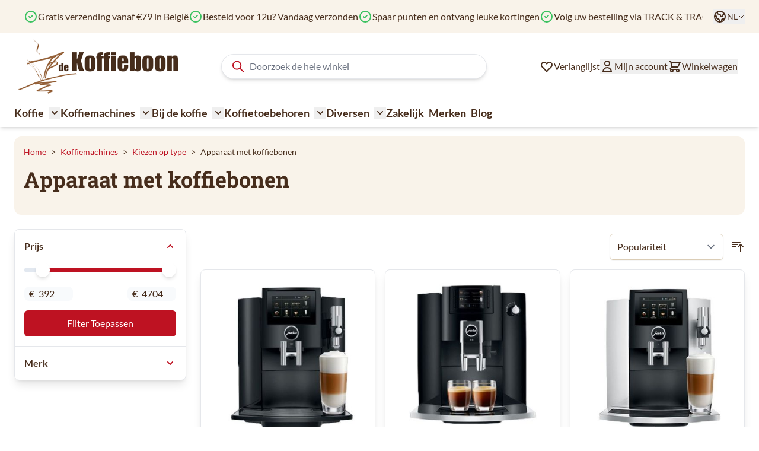

--- FILE ---
content_type: text/html; charset=UTF-8
request_url: https://www.dekoffieboon.be/koffiemachines/kiezen-op-type/met-koffiebonen
body_size: 105431
content:
<!doctype html>
<html lang="nl">
<head >
    <meta charset="utf-8"/>
<meta name="title" content="Apparaat met koffiebonen online kopen? | DeKoffieboon.be"/>
<meta name="description" content="Ontdek onze collectie Apparaat met koffiebonen ✓ Groot assortiment heerlijke koffie en thee ✓ Gratis levering in België vanaf €49"/>
<meta name="robots" content="INDEX,FOLLOW"/>
<meta name="viewport" content="width=device-width, initial-scale=1"/>
<title>Apparaat met koffiebonen online kopen? | DeKoffieboon.be</title>
<link  rel="stylesheet" type="text/css"  media="all" href="https://www.dekoffieboon.be/static/version1766489962/frontend/Ewings/hyva-dkb/nl_NL/css/styles.css" />
<link  rel="canonical" href="https://www.dekoffieboon.be/koffiemachines/kiezen-op-type/met-koffiebonen" />
<link  rel="alternate" hreflang="nl-BE" href="https://www.dekoffieboon.be/koffiemachines/kiezen-op-type/met-koffiebonen" />
<link  rel="alternate" hreflang="fr-BE" href="https://www.cafeengrains.be/machine/choisir-par-type/machine-cafe-en-grains" />
<link  rel="alternate" hreflang="nl-NL" href="https://www.dekoffieboon.nl/koffiemachines/kiezen-op-type/met-koffiebonen" />
<link  rel="alternate" hreflang="de-DE" href="https://kaffeebohne365.de/kaffeemaschinen/nach-typ/fur-kaffeebohnen" />
<link  rel="alternate" hreflang="fr-FR" href="https://www.cafeengrains365.fr/machine/choisir-par-type/machine-cafe-en-grains" />
<link  rel="alternate" hreflang="de-AT" href="https://www.kaffeebohne365.at/kaffeemaschinen/nach-typ/fur-kaffeebohnen" />
<link  rel="icon" type="image/x-icon" href="https://www.dekoffieboon.be/media/favicon/websites/1/favicon-dekoffieboon.png" />
<link  rel="shortcut icon" type="image/x-icon" href="https://www.dekoffieboon.be/media/favicon/websites/1/favicon-dekoffieboon.png" />

            
<script  nonce="NDNjNnBkMHVzaGsxdjBqcWg1dHJzczJ6cnpncDM0bjY=">
    window.getWpGA4Cookie = function(name) {
        match = document.cookie.match(new RegExp(name + '=([^;]+)'));
        if (match) return decodeURIComponent(match[1].replace(/\+/g, ' ')) ;
    };

    window.ga4AllowServices = false;

    var isCookieRestrictionModeEnabled = 0,
        currentWebsiteId = 1,
        cookieRestrictionName = 'user_allowed_save_cookie';

    if (isCookieRestrictionModeEnabled) {
        allowedCookies = window.getWpGA4Cookie(cookieRestrictionName);

        if (allowedCookies !== undefined) {
            allowedWebsites = JSON.parse(allowedCookies);

            if (allowedWebsites[currentWebsiteId] === 1) {
                window.ga4AllowServices = true;
            }
        }
    } else {
        window.ga4AllowServices = true;
    }
</script>
        <script  nonce="NDNjNnBkMHVzaGsxdjBqcWg1dHJzczJ6cnpncDM0bjY=">
        if (window.ga4AllowServices) {
            window.dataLayer = window.dataLayer || [];
                        var dl4Objects = [{"pageName":"Apparaat met koffiebonen online kopen? | DeKoffieboon.be","pageType":"category"}];
            for (var i in dl4Objects) {
                window.dataLayer.push({ecommerce: null});
                window.dataLayer.push(dl4Objects[i]);
            }
                        var wpGA4Cookies = ['wp_ga4_user_id','wp_ga4_customerGroup'];
            wpGA4Cookies.map(function (cookieName) {
                var cookieValue = window.getWpGA4Cookie(cookieName);
                if (cookieValue) {
                    var dl4Object = {};
                    dl4Object[cookieName.replace('wp_ga4_', '')] = cookieValue;
                    window.dataLayer.push(dl4Object);
                }
            });
        }
    </script>

        <!-- Google Tag Manager -->
<script nonce="NDNjNnBkMHVzaGsxdjBqcWg1dHJzczJ6cnpncDM0bjY="   > if (window.ga4AllowServices) {(function(w,d,s,l,i){w[l]=w[l]||[];w[l].push({'gtm.start':
new Date().getTime(),event:'gtm.js'});var f=d.getElementsByTagName(s)[0],
j=d.createElement(s),dl=l!='dataLayer'?'&l='+l:'';j.async=true;j.src=
'https://www.googletagmanager.com/gtm.js?id='+i+dl;f.parentNode.insertBefore(j,f);
})(window,document,'script','dataLayer','GTM-PFGTMCM');} </script>
<!-- End Google Tag Manager --><script type="text&#x2F;javascript" src="https&#x3A;&#x2F;&#x2F;chimpstatic.com&#x2F;mcjs-connected&#x2F;js&#x2F;users&#x2F;2028cf108885fc4fccf7f19bf&#x2F;6395d8d68b95508b86d631415.js" defer="defer">
</script>
<script>
    var BASE_URL = 'https://www.dekoffieboon.be/';
    var THEME_PATH = 'https://www.dekoffieboon.be/static/version1766489962/frontend/Ewings/hyva-dkb/nl_NL';
    var COOKIE_CONFIG = {
        "expires": null,
        "path": "\u002F",
        "domain": ".dekoffieboon.be",
        "secure": true,
        "lifetime": "14400",
        "cookie_restriction_enabled": false    };
    var CURRENT_STORE_CODE = 'nl_be';
    var CURRENT_WEBSITE_ID = '1';

    window.hyva = window.hyva || {}

    window.cookie_consent_groups = window.cookie_consent_groups || {}
    window.cookie_consent_groups['necessary'] = true;

    window.cookie_consent_config = window.cookie_consent_config || {};
    window.cookie_consent_config['necessary'] = [].concat(
        window.cookie_consent_config['necessary'] || [],
        [
            'user_allowed_save_cookie',
            'form_key',
            'mage-messages',
            'private_content_version',
            'mage-cache-sessid',
            'last_visited_store',
            'section_data_ids'
        ]
    );
</script>
<script>
    'use strict';
    (function( hyva, undefined ) {

        function lifetimeToExpires(options, defaults) {

            const lifetime = options.lifetime || defaults.lifetime;

            if (lifetime) {
                const date = new Date;
                date.setTime(date.getTime() + lifetime * 1000);
                return date;
            }

            return null;
        }

        function generateRandomString() {

            const allowedCharacters = '0123456789abcdefghijklmnopqrstuvwxyzABCDEFGHIJKLMNOPQRSTUVWXYZ',
                length = 16;

            let formKey = '',
                charactersLength = allowedCharacters.length;

            for (let i = 0; i < length; i++) {
                formKey += allowedCharacters[Math.round(Math.random() * (charactersLength - 1))]
            }

            return formKey;
        }

        const sessionCookieMarker = {noLifetime: true}

        const cookieTempStorage = {};

        const internalCookie = {
            get(name) {
                const v = document.cookie.match('(^|;) ?' + name + '=([^;]*)(;|$)');
                return v ? v[2] : null;
            },
            set(name, value, days, skipSetDomain) {
                let expires,
                    path,
                    domain,
                    secure,
                    samesite;

                const defaultCookieConfig = {
                    expires: null,
                    path: '/',
                    domain: null,
                    secure: false,
                    lifetime: null,
                    samesite: 'lax'
                };

                const cookieConfig = window.COOKIE_CONFIG || {};

                expires = days && days !== sessionCookieMarker
                    ? lifetimeToExpires({lifetime: 24 * 60 * 60 * days, expires: null}, defaultCookieConfig)
                    : lifetimeToExpires(window.COOKIE_CONFIG, defaultCookieConfig) || defaultCookieConfig.expires;

                path = cookieConfig.path || defaultCookieConfig.path;
                domain = !skipSetDomain && (cookieConfig.domain || defaultCookieConfig.domain);
                secure = cookieConfig.secure || defaultCookieConfig.secure;
                samesite = cookieConfig.samesite || defaultCookieConfig.samesite;

                document.cookie = name + "=" + encodeURIComponent(value) +
                    (expires && days !== sessionCookieMarker ? '; expires=' + expires.toGMTString() : '') +
                    (path ? '; path=' + path : '') +
                    (domain ? '; domain=' + domain : '') +
                    (secure ? '; secure' : '') +
                    (samesite ? '; samesite=' + samesite : 'lax');
            },
            isWebsiteAllowedToSaveCookie() {
                const allowedCookies = this.get('user_allowed_save_cookie');
                if (allowedCookies) {
                    const allowedWebsites = JSON.parse(unescape(allowedCookies));

                    return allowedWebsites[CURRENT_WEBSITE_ID] === 1;
                }
                return false;
            },
            getGroupByCookieName(name) {
                const cookieConsentConfig = window.cookie_consent_config || {};
                let group = null;
                for (let prop in cookieConsentConfig) {
                    if (!cookieConsentConfig.hasOwnProperty(prop)) continue;
                    if (cookieConsentConfig[prop].includes(name)) {
                        group = prop;
                        break;
                    }
                }
                return group;
            },
            isCookieAllowed(name) {
                const cookieGroup = this.getGroupByCookieName(name);
                return cookieGroup
                    ? window.cookie_consent_groups[cookieGroup]
                    : this.isWebsiteAllowedToSaveCookie();
            },
            saveTempStorageCookies() {
                for (const [name, data] of Object.entries(cookieTempStorage)) {
                    if (this.isCookieAllowed(name)) {
                        this.set(name, data['value'], data['days'], data['skipSetDomain']);
                        delete cookieTempStorage[name];
                    }
                }
            }
        };

        hyva.getCookie = (name) => {
            const cookieConfig = window.COOKIE_CONFIG || {};

            if (cookieConfig.cookie_restriction_enabled && ! internalCookie.isCookieAllowed(name)) {
                return cookieTempStorage[name] ? cookieTempStorage[name]['value'] : null;
            }

            return internalCookie.get(name);
        }

        hyva.setCookie = (name, value, days, skipSetDomain) => {
            const cookieConfig = window.COOKIE_CONFIG || {};

            if (cookieConfig.cookie_restriction_enabled && ! internalCookie.isCookieAllowed(name)) {
                cookieTempStorage[name] = {value, days, skipSetDomain};
                return;
            }
            return internalCookie.set(name, value, days, skipSetDomain);
        }


        hyva.setSessionCookie = (name, value, skipSetDomain) => {
            return hyva.setCookie(name, value, sessionCookieMarker, skipSetDomain)
        }

        hyva.getBrowserStorage = () => {
            const browserStorage = window.localStorage || window.sessionStorage;
            if (!browserStorage) {
                console.warn('Browser Storage is unavailable');
                return false;
            }
            try {
                browserStorage.setItem('storage_test', '1');
                browserStorage.removeItem('storage_test');
            } catch (error) {
                console.warn('Browser Storage is not accessible', error);
                return false;
            }
            return browserStorage;
        }

        hyva.postForm = (postParams) => {
            const form = document.createElement("form");

            let data = postParams.data;

            if (! postParams.skipUenc && ! data.uenc) {
                data.uenc = btoa(window.location.href);
            }
            form.method = "POST";
            form.action = postParams.action;

            Object.keys(postParams.data).map(key => {
                const field = document.createElement("input");
                field.type = 'hidden'
                field.value = postParams.data[key];
                field.name = key;
                form.appendChild(field);
            });

            const form_key = document.createElement("input");
            form_key.type = 'hidden';
            form_key.value = hyva.getFormKey();
            form_key.name="form_key";
            form.appendChild(form_key);

            document.body.appendChild(form);

            form.submit();
        }

        hyva.getFormKey = function () {
            let formKey = hyva.getCookie('form_key');

            if (!formKey) {
                formKey = generateRandomString();
                hyva.setCookie('form_key', formKey);
            }

            return formKey;
        }

        hyva.formatPrice = (value, showSign, options = {}) => {
            const groupSeparator = options.groupSeparator;
            const decimalSeparator = options.decimalSeparator
            delete options.groupSeparator;
            delete options.decimalSeparator;
            const formatter = new Intl.NumberFormat(
                'nl\u002DNL',
                Object.assign({
                    style: 'currency',
                    currency: 'EUR',
                    signDisplay: showSign ? 'always' : 'auto'
                }, options)
            );
            return (typeof Intl.NumberFormat.prototype.formatToParts === 'function') ?
                formatter.formatToParts(value).map(({type, value}) => {
                    switch (type) {
                        case 'currency':
                            return '\u20AC' || value;
                        case 'minusSign':
                            return '- ';
                        case 'plusSign':
                            return '+ ';
                        case 'group':
                            return groupSeparator !== undefined ? groupSeparator : value;
                        case 'decimal':
                            return decimalSeparator !== undefined ? decimalSeparator : value;
                        default :
                            return value;
                    }
                }).reduce((string, part) => string + part) :
                formatter.format(value);
        }

        const formatStr = function (str, nStart) {
            const args = Array.from(arguments).slice(2);

            return str.replace(/(%+)([0-9]+)/g, (m, p, n) => {
                const idx = parseInt(n) - nStart;

                if (args[idx] === null || args[idx] === void 0) {
                    return m;
                }
                return p.length % 2
                    ? p.slice(0, -1).replace('%%', '%') + args[idx]
                    : p.replace('%%', '%') + n;
            })
        }

        hyva.str = function (string) {
            const args = Array.from(arguments);
            args.splice(1, 0, 1);

            return formatStr.apply(undefined, args);
        }

        hyva.strf = function () {
            const args = Array.from(arguments);
            args.splice(1, 0, 0);

            return formatStr.apply(undefined, args);
        }

        /**
         * Take a html string as `content` parameter and
         * extract an element from the DOM to replace in
         * the current page under the same selector,
         * defined by `targetSelector`
         */
        hyva.replaceDomElement = (targetSelector, content) => {
            // Parse the content and extract the DOM node using the `targetSelector`
            const parser = new DOMParser();
            const doc = parser.parseFromString(content, 'text/html');
            const contentNode = doc.querySelector(targetSelector);

            // Bail if content or target can't be found
            if (!contentNode || !document.querySelector(targetSelector)) {
                return;
            }

                        hyva.activateScripts(contentNode);
            
            // Replace the old DOM node with the new content
            document.querySelector(targetSelector).replaceWith(contentNode);

            // Reload customerSectionData and display cookie-messages if present
            window.dispatchEvent(new CustomEvent("reload-customer-section-data"));
            hyva.initMessages();
        }

        hyva.removeScripts = (contentNode) => {
            const scripts = contentNode.getElementsByTagName('script');
            for (let i = 0; i < scripts.length; i++) {
                scripts[i].parentNode.removeChild(scripts[i]);
            }
            const templates = contentNode.getElementsByTagName('template');
            for (let i = 0; i < templates.length; i++) {
                const container = document.createElement('div');
                container.innerHTML = templates[i].innerHTML;
                hyva.removeScripts(container);
                templates[i].innerHTML = container.innerHTML;
            }
        }

        hyva.activateScripts = (contentNode) => {
            // Create new array from HTMLCollection to avoid mutation of collection while manipulating the DOM.
            const scripts = Array.from(contentNode.getElementsByTagName('script'));

            // Iterate over all script tags to duplicate+inject each into the head
            for (const original of scripts) {
                const script = document.createElement('script');
                original.type && (script.type = original.type);
                script.innerHTML = original.innerHTML;

                // Remove the original (non-executing) script from the contentNode
                original.parentNode.removeChild(original)

                // Add script to head
                document.head.appendChild(script);
            }

            return contentNode;
        }

        const replace = {['+']: '-', ['/']: '_', ['=']: ','};
        hyva.getUenc = () => btoa(window.location.href).replace(/[+/=]/g, match => replace[match]);

        let currentTrap;

        const focusableElements = (rootElement) => {
            const selector = 'button, [href], input, select, textarea, details, [tabindex]:not([tabindex="-1"]';
            return Array.from(rootElement.querySelectorAll(selector))
                .filter(el => {
                    return el.style.display !== 'none'
                        && !el.disabled
                        && el.tabIndex !== -1
                        && (el.offsetWidth || el.offsetHeight || el.getClientRects().length)
                })
        }

        const focusTrap = (e) => {
            const isTabPressed = e.key === 'Tab' || e.keyCode === 9;
            if (!isTabPressed) return;

            const focusable = focusableElements(currentTrap)
            const firstFocusableElement = focusable[0]
            const lastFocusableElement = focusable[focusable.length - 1]

            e.shiftKey
                ? document.activeElement === firstFocusableElement && (lastFocusableElement.focus(), e.preventDefault())
                : document.activeElement === lastFocusableElement && (firstFocusableElement.focus(), e.preventDefault())
        };

        hyva.releaseFocus = (rootElement) => {
            if (currentTrap && (!rootElement || rootElement === currentTrap)) {
                currentTrap.removeEventListener('keydown', focusTrap)
                currentTrap = null
            }
        }
        hyva.trapFocus = (rootElement) => {
            if (!rootElement) return;
            hyva.releaseFocus()
            currentTrap = rootElement
            rootElement.addEventListener('keydown', focusTrap)
            const firstElement = focusableElements(rootElement)[0]
            firstElement && firstElement.focus()
        }

        hyva.safeParseNumber = (rawValue) => {
            const number = rawValue ? parseFloat(rawValue) : null;

            return Array.isArray(number) || isNaN(number) ? rawValue : number;
        }

        const toCamelCase = s => s.split('_').map(word => word.charAt(0).toUpperCase() + word.slice(1)).join('');
        hyva.createBooleanObject = (name, value = false, additionalMethods = {}) => {

            const camelCase = toCamelCase(name);
            const key = '__hyva_bool_' + name

            return new Proxy(Object.assign(
                additionalMethods,
                {
                    [key]: !!value,
                    [name]() {return !!this[key]},
                    ['!' + name]() {return !this[key]}, // @deprecated This does not work with non-CSP Alpine
                    ['not' + camelCase]() {return !this[key]},
                    ['toggle' + camelCase]() {this[key] = !this[key]},
                    [`set${camelCase}True`]() {this[key] = true},
                    [`set${camelCase}False`]() {this[key] = false},
                }
            ), {
                set(target, prop, value) {
                    return prop === name
                        ? (target[key] = !!value)
                        : Reflect.set(...arguments);
                }
            })
        }

                hyva.alpineInitialized = (fn) => window.addEventListener('alpine:initialized', fn, {once: true})
        window.addEventListener('alpine:init', () => Alpine.data('{}', () => ({})), {once: true});
                window.addEventListener('user-allowed-save-cookie', () => internalCookie.saveTempStorageCookies())

    }( window.hyva = window.hyva || {} ));
</script>
<script>
    if (!window.IntersectionObserver) {
        window.IntersectionObserver = function (callback) {
            this.observe = el => el && callback(this.takeRecords());
            this.takeRecords = () => [{isIntersecting: true, intersectionRatio: 1}];
            this.disconnect = () => {};
            this.unobserve = () => {};
        }
    }
</script>

<script>
            document.addEventListener('DOMContentLoaded', () => {
            const pageHeader = document.querySelector('.page-header');
            if (!pageHeader) return;

            const observer = new IntersectionObserver(([e]) => {

                e.target.dataset.sticky = e.intersectionRatio < 1
            }, { threshold: 1 });

            observer.observe(pageHeader)
        });
    
    
        let lastScrollTop = 0;
        window.addEventListener('scrollPosition', () => {
            const scrollOffset = 100;
            document.documentElement.toggleAttribute('data-header-can-sticky', window.pageYOffset > scrollOffset);
            document.documentElement.toggleAttribute('data-header-can-not-sticky', window.pageYOffset <= scrollOffset);

            // Determine scroll direction
            const currentScroll = window.pageYOffset;
            const direction = currentScroll > lastScrollTop ? 'down' : 'up';
            lastScrollTop = currentScroll <= 0 ? 0 : currentScroll;

            // Add the direction as a data attribute
            document.documentElement.setAttribute('data-scroll-dir-y', direction);

            const pageHeader = document.querySelector('.page-header');
            const pageHeaderheight = pageHeader.offsetHeight;

            document.documentElement.style.setProperty('--my-element-height', (pageHeaderheight-1) + 'px');
            document.documentElement.toggleAttribute('data-menu-can-sticky', lastScrollTop >= pageHeaderheight);

        });
    </script>

<style>
    
    .page-header {
        z-index: 30;
        position: sticky;
        top: -1px;
        background-color: #fff;
        transition: background-color 150ms, color 150ms, box-shadow 150ms, translate 300ms;
    }

    
            .page-header[data-sticky="false"] {
            background-color: transparent;
        }
        .page-header[data-sticky="true"] {
            box-shadow: none;
        }
    
            html[data-header-can-sticky][data-scroll-dir-y="down"] .page-header {
            box-shadow: none;
            translate: 0 -100%;
            transition: background-color 150ms, color 150ms, box-shadow 150ms, translate 300ms 150ms;
        }

        html[data-scroll-dir-y="up"][data-header-can-sticky][data-menu-can-sticky] .menu-bar {
            top: var(--my-element-height);
            transition: background-color 150ms, color 150ms, box-shadow 150ms, top 300ms 150ms;
        }

        html[data-scroll-dir-y="up"][data-header-can-sticky][data-menu-can-sticky] .menu-bar #menu-cart-icon {
            display: none;
        }
    </style>

<meta property="og:type" content="product.group"/>
<meta property="og:title" content="Apparaat&#x20;met&#x20;koffiebonen&#x20;online&#x20;kopen&#x3F;"/>
<meta property="og:description" content="Ontdek&#x20;onze&#x20;collectie&#x20;Apparaat&#x20;met&#x20;koffiebonen&#x20;&#x2713;&#x20;Groot&#x20;assortiment&#x20;heerlijke&#x20;koffie&#x20;en&#x20;thee&#x20;&#x2713;&#x20;Gratis&#x20;levering&#x20;in&#x20;Belgi&#xEB;&#x20;vanaf&#x20;&#x20AC;49"/>
<meta property="og:url" content="https://www.dekoffieboon.be/koffiemachines/kiezen-op-type/met-koffiebonen"/>
<meta property="og:site_name" content="De Koffieboon"/>
<meta property="og:image" content="https://www.dekoffieboon.be/media/og_image/default/de-koffieboon-logo.png"/>
<meta property="og:image:width" content="356"/>
<meta property="og:image:height" content="120"/>
<script type="application/ld+json">{"@context":"https:\/\/schema.org","@type":"WebSite","url":"https:\/\/www.dekoffieboon.be\/","name":"De Koffieboon"}</script><script type="application/ld+json">{"@context":"https:\/\/schema.org","@type":"LocalBusiness","@id":"https:\/\/www.dekoffieboon.be\/","name":"De Koffieboon","telephone":"+32474671300","address":{"@type":"PostalAddress","addressCountry":"","addressLocality":"Houthalen-Helchteren","addressRegion":"","streetAddress":"Europark 2071\/3","postalCode":"3530"},"sameAs":[["https:\/\/www.facebook.com\/dekoffieboon\/","https:\/\/twitter.com\/dekoffieboon"]],"image":"https:\/\/www.dekoffieboon.be\/media\/seller_image\/default\/de-koffieboon-logo.png","url":"https:\/\/www.dekoffieboon.be\/"}</script><script type="application/ld+json">{"@context":"https:\/\/schema.org","@type":"BreadcrumbList","itemListElement":[{"@type":"ListItem","item":{"@id":"https:\/\/www.dekoffieboon.be\/koffiemachines","name":"Koffiemachines"},"position":1},{"@type":"ListItem","item":{"@id":"https:\/\/www.dekoffieboon.be\/koffiemachines\/kiezen-op-type","name":"Kiezen op type"},"position":2},{"@type":"ListItem","item":{"@id":"https:\/\/www.dekoffieboon.be\/koffiemachines\/kiezen-op-type\/met-koffiebonen","name":"Apparaat met koffiebonen"},"position":3}]}</script><script>
    'use strict';

    (function () {
        window.initAmAppendLabels = {
            selectors: {
                labelWrapper: '.amlabel-position-wrapper'
            },
            /**
             * We use approach from hyva.replaceDomElement method to replace labels and init components
             *
             * @param {HTMLElement} labelContainer
             * @param {string} labelHtml
             * @return {void}
             */
            appendLabels: function (labelContainer, labelHtml) {
                const parser = new DOMParser();
                const doc = parser.parseFromString(labelHtml, 'text/html');
                const nodes = doc.querySelectorAll(this.selectors.labelWrapper);

                if (!nodes) {
                    return;
                }

                labelContainer.append(...nodes);
            }
        };
    })();
</script>

<script>
    window.addEventListener('DOMContentLoaded', () => {
        if (window._amSwiperLoaded) {
            return;
        }

        // Load Swiper script asynchronously
        const script = document.createElement('script');
        script.src = 'https://www.dekoffieboon.be/static/version1766489962/frontend/Ewings/hyva-dkb/nl_NL/Amasty_ShopByBrandHyvaCompatibility/js/swiper.min.js';
        script.async = true;
        document.body.appendChild(script);

        window._amSwiperLoaded = true;

        script.onload = () => {
            // Dispatch custom event when Swiper is loaded
            window.dispatchEvent(new CustomEvent('amSwiperLoaded', {}));
        }

        // Load Swiper CSS file
        const styles = document.createElement('link');
        styles.rel = 'stylesheet';
        styles.href = 'https://www.dekoffieboon.be/static/version1766489962/frontend/Ewings/hyva-dkb/nl_NL/Amasty_ShopByBrandHyvaCompatibility/css/swiper.min.css';

        document.head.appendChild(styles);
    });
</script>

<script>
    window.addEventListener('init-external-scripts', () => {
        if (window._amSwiperLoaded) {
            return;
        }

        // Load Swiper script asynchronously
        const script = document.createElement('script');
        script.src = 'https://www.dekoffieboon.be/static/version1766489962/frontend/Ewings/hyva-dkb/nl_NL/Amasty_MostviewedHyva/js/swiper.min.js';
        script.async = true;
        document.body.appendChild(script);

        window._amSwiperLoaded = true;

        script.onload = () => {
            // Dispatch custom event when Swiper is loaded
            window.dispatchEvent(new CustomEvent('amSwiperLoaded', {}));
        }

        // Load Swiper CSS file
        const styles = document.createElement('link');
        styles.rel = 'stylesheet';
        styles.href = 'https://www.dekoffieboon.be/static/version1766489962/frontend/Ewings/hyva-dkb/nl_NL/Amasty_MostviewedHyva/css/swiper.min.css';

        document.head.appendChild(styles);
    }, { once: true, passive: true });
</script>

<script type="application/ld+json">{"@context":"https:\/\/schema.org\/","@type":"WebPage","url":"https:\/\/www.dekoffieboon.be\/koffiemachines\/kiezen-op-type\/met-koffiebonen","mainEntity":{"@context":"https:\/\/schema.org","@type":"OfferCatalog","name":"Apparaat met koffiebonen","url":"https:\/\/www.dekoffieboon.be\/koffiemachines\/kiezen-op-type\/met-koffiebonen","numberOfItems":32,"itemListElement":[{"@type":"Product","name":"JURA S8 Piano Black (EB) espressomachine + Waardebon 100\u20ac","description":"&lt;h3&gt;Belangrijkste informatie over&amp;nbsp;JURA S80 piano black espressomachine + Waardebon van 100\u20ac&lt;\/h3&gt; &lt;p&gt;&lt;span style=\"color: #ff6600;\"&gt;- INCLUSIEF WAARDEBON 100\u20ac VOOR AANKOOP OP ONZE WEBSITE.&lt;\/span&gt;&lt;\/p&gt; &lt;p&gt;- 24 maanden garantie (2jaren)&lt;\/p&gt; &lt;p&gt;- Service door een JURA specialist&lt;\/p&gt; &lt;h3&gt;&amp;nbsp;&lt;\/h3&gt; &lt;h3&gt;Uitgebreide informatie&lt;\/h3&gt; &lt;div id=\"tabs\" class=\"mod_navtabs__content\" data-navtabs=\"content\"&gt; &lt;div class=\"specs\"&gt; &lt;div id=\"print-specs\" class=\"content\"&gt; &lt;div class=\"product-description-full\"&gt; &lt;h2&gt;&lt;span style=\"font-size: 11pt;\"&gt;Fenomenaal in compact design&lt;\/span&gt;&lt;\/h2&gt; &lt;p&gt;De stijlvolle S-serie in helder, harmonisch design straalt in alle opzichten kwaliteit en precisie uit. Deze verenigt het beste uit de compacte klasse met elementen uit het premiumsegment en weet zelfs te verrassen met een vleugje GIGA. De indrukwekkende diversiteit aan specialiteiten en het meesterlijke koffieresultaat overtuigen zelfs veeleisende fijnproevers. Het bedieningsconcept voldoet aan alle eisen op het gebied van eenvoud en intelligentie. De S-serie van JURA cre\u00ebert een nieuw segment bij volautomaten: het premium-middensegment.&lt;\/p&gt; &lt;p&gt;&lt;strong&gt;Professional Aroma Grinder&lt;\/strong&gt;&amp;nbsp;12,2%* meer aroma en gelijkblijvend hoge kwaliteit van het maalgoed gedurende de gehele levensduur zijn kenmerkend voor de professionele aroma-molen. De geperfectioneerde molengeometrie bereikt de optimale maalcurve. Dat wil zeggen: een hoger aandeel fijne deeltjes in het maalgoed garandeert een ideale smaakontplooiing. *Professional Aroma Grinder vergeleken met traditionele molens&lt;\/p&gt; &lt;p&gt;&lt;strong&gt;Bedieningscomfort geeft onze tijdgeest een nieuwe wending&lt;\/strong&gt;&lt;\/p&gt; &lt;p&gt;De bediening is overzichtelijk en comfortabel via het in de koffie-volautomaat ge\u00efntegreerde 4,3\" grote touchscreen-kleurendisplay met hoge resolutie. Een lichte aanraking van het scherm met de vingertopjes volstaat om meteen de favoriete specialiteit in het kopje te doen stromen. De innovatieve bedieningsfilosofie via het imposante scherm overtuigt onmiddellijk dankzij de heldere begrijpelijkheid en sluit geheel aan bij de moderne tijdgeest. Grafische voorstellingen en animaties als leidraad maken de navigatie absoluut zelfverklarend en tonen alle stappen van de bereiding. Deze brengt u via de kortste weg naar het gewenste doel. Individuele voorkeuren kunnen in slechts enkele stappen worden geprogrammeerd. Een nieuwe naam geven, verplaatsen, kopi\u00ebren, verdubbelen - met de S8 is dat in een oogwenk gebeurd. De bediening kan desgewenst comfortabel via de altijd actuele, gratis JURA Coffee App worden bestuurd.&lt;\/p&gt; &lt;p&gt;&lt;strong&gt;Tot melkschuim geanimeerd&lt;\/strong&gt;&lt;\/p&gt; &lt;p&gt;Precisie en kwaliteit tot in het detail: daarvoor staat het karakteristieke design van JURA. De nieuwe Profi-uitloop voor microschuim van de S8 is vervaardigd uit de meest hoogwaardige materialen en is een toonbeeld van de beste look en feel. Speciaal ontwikkeld voor de bereiding van koffiespecialiteiten met melk en melkschuim tovert hij latte macchiato &amp;amp; Co. steeds in de beste microschuimkwaliteit. Grafische voorstellingen en moderne animaties op het display maken de bediening eenvoudiger dan ooit tevoren.&lt;\/p&gt; &lt;p&gt;&lt;strong&gt;Designpresentie met unieke details&lt;\/strong&gt;&lt;\/p&gt; &lt;p&gt;Designers zijn het erover eens: de duidelijke, symmetrische vormen en harmonieuze lijnen van de S8 geven deze al op het eerste gezicht een elegante esthetiek en een presente stilistiek. Hoogwaardige materialen en veel liefde voor details vormen een alomvattend design dat harmonie en rust uitstraalt. De hoogwaardigheid komt bij uitstek tot uiting in de afdekking van het bonenreservoir van handgepolijst spuitgietzink. Details en doordacht geplaatste accenten maken de S8 uniek en geven een uitstraling die het hart van elke designliefhebber sneller doet kloppen.&lt;\/p&gt; &lt;p&gt;&amp;nbsp;&lt;\/p&gt; &lt;h3&gt;Kenmerken&lt;\/h3&gt; &lt;\/div&gt; &lt;div class=\"product-sheet\"&gt; &lt;table&gt; &lt;tbody&gt; &lt;tr&gt; &lt;td&gt;Aantal programmeerbare specialiteiten&lt;\/td&gt; &lt;td&gt;15&lt;\/td&gt; &lt;\/tr&gt; &lt;tr&gt; &lt;td&gt;Display&lt;\/td&gt; &lt;td&gt;4,3\"-Touchscreen&lt;\/td&gt; &lt;\/tr&gt; &lt;tr&gt; &lt;td&gt;Thermoblok verwarmingssysteem&lt;\/td&gt; &lt;td&gt;1&lt;\/td&gt; &lt;\/tr&gt; &lt;tr&gt; &lt;td&gt;Uitloop&lt;\/td&gt; &lt;td&gt;Combi-uitloop&lt;\/td&gt; &lt;\/tr&gt; &lt;tr&gt; &lt;td&gt;Cappuccinatore&lt;\/td&gt; &lt;td&gt;Uitloop voor microschuim&lt;\/td&gt; &lt;\/tr&gt; &lt;tr&gt; &lt;td&gt;Molen&lt;\/td&gt; &lt;td&gt;Professional Aroma Grinder&lt;\/td&gt; &lt;\/tr&gt; &lt;tr&gt; &lt;td&gt;Programmeerbare koffiesterkte&lt;\/td&gt; &lt;td&gt;10&lt;\/td&gt; &lt;\/tr&gt; &lt;tr&gt; &lt;td&gt;Waterreservoir (liter)&lt;\/td&gt; &lt;td&gt;1,9&lt;\/td&gt; &lt;\/tr&gt; &lt;tr&gt; &lt;td&gt;Bonenreservoir (g)&lt;\/td&gt; &lt;td&gt;280&lt;\/td&gt; &lt;\/tr&gt; &lt;tr&gt; &lt;td&gt;Koffieresidubak (porties)&lt;\/td&gt; &lt;td&gt;16&lt;\/td&gt; &lt;\/tr&gt; &lt;\/tbody&gt; &lt;\/table&gt; &lt;\/div&gt; &lt;\/div&gt; &lt;\/div&gt; &lt;\/div&gt;","image":"https:\/\/www.dekoffieboon.be\/media\/catalog\/product\/cache\/51972e8781dee4a7357cf1beb1c23b61\/s\/8\/s8_black_1.jpg","offers":{"@type":"https:\/\/schema.org\/Offer","price":1599,"url":"https:\/\/www.dekoffieboon.be\/jura-s8-piano-black-ea-espressomachine-waardebon-100","priceCurrency":"EUR","availability":"https:\/\/schema.org\/InStock","shippingDetails":{"deliveryTime":{"businessDays":{"@type":"OpeningHoursSpecification","dayOfWeek":[""]},"@type":"ShippingDeliveryTime"},"@type":"OfferShippingDetails"},"itemCondition":"NewCondition"},"aggregateRating":{"ratingValue":4.8,"reviewCount":"1","bestRating":5,"worstRating":0,"@type":"AggregateRating"},"brand":"Jura","gtin13":"7610917153817","sku":"JUR4008","category":"Apparaat met koffiebonen"},{"@type":"Product","name":"Jura E6 Piano Black (EC) + Waardebon \u20ac50","description":"&lt;h3&gt;Belangrijkste informatie over JURA E6 Piano Black&lt;\/h3&gt; &lt;p&gt;&lt;span style=\"color: #ff6600;\"&gt;- INCLUSIEF WAARDEBON 50\u20ac VOOR AANKOOP OP ONZE WEBSITE.&lt;\/span&gt;&lt;\/p&gt; &lt;p&gt;- JURA E6 espressomachine&lt;\/p&gt; &lt;p&gt;- 24 maanden garantie (2jaren)&lt;\/p&gt; &lt;p&gt;- Service door een JURA specialist&lt;\/p&gt; &lt;h3&gt;&amp;nbsp;&lt;\/h3&gt; &lt;h3&gt;Uitgebreide informatie&lt;\/h3&gt; &lt;p&gt;De E6 onderscheidt zich door eenvoudige bediening, een uitstekend koffieresultaat en een helder design. Aan de voorzijde geplaatste toetsen en een moderne TFT-\u00addisplay brengen u met \u00e9\u00e9n druk op de knop direct waar u wilt zijn. De Professional Aroma Grinder zorgt voor een ideaal maalresultaat. Met een extra productpagina wordt de keuze uitgebreid tot in totaal 11 verschillende specialiteiten. De CLARIS Smart levert perfecte waterkwaliteit voor de beste smaak. Nooit eerder was het gebruik van de filter zo eenvoudig, doordat het intelligente watersysteem (I.W.S.\u00ae) deze automatisch detecteert. Voor perfecte hygi\u00ebne zorgen ge\u00efntegreerde onderhoudsprogramma's en de vervangbare melkuitloop.&lt;\/p&gt; &lt;p&gt;&lt;strong&gt;Nog meer specialiteiten voor nog meer genot.&lt;\/strong&gt;&amp;nbsp;De nieuwe E6 weet op het vlak van diversiteit en esthetiek te scoren. Hij geeft nu naast de koffieklassiekers en de met melkschuim verfijnde specialiteiten nog vier extra highlights ten beste: de caff\u00e8 Barista, de lungo Barista, de espresso doppio en de espresso macchiato.&lt;\/p&gt; &lt;p&gt;&lt;strong&gt;P.E.P.\u00ae voor espresso van de hoogste koffiebarkwaliteit.&lt;\/strong&gt;&amp;nbsp;Het pulserend extractieproces (P.E.P.\u00ae) optimaliseert de extractietijd en staat ook bij korte specialiteiten garant voor een maximaal aroma.&lt;\/p&gt; &lt;p&gt;&lt;strong&gt;Fraaier dan ooit tevoren.&lt;\/strong&gt;&amp;nbsp;Het chique, verchroomde kopjesplateau vormt het ideale po\u00addium waarop alle specialiteiten perfect voor het voetlicht worden gebracht.&lt;\/p&gt; &lt;p&gt;&lt;strong&gt;JURA bepaalt de nieuwe norm voor een nog eenvoudigere bediening&lt;\/strong&gt;&amp;nbsp;Frontaal bedieningsconcept met een 2,8\" TFT-kleurendisplay en een via de voorzijde bij te vullen waterreservoir.&lt;\/p&gt; &lt;p&gt;&amp;nbsp;&lt;\/p&gt; &lt;h3&gt;Kenmerken&lt;\/h3&gt; &lt;table&gt; &lt;tbody&gt; &lt;tr&gt; &lt;td&gt;Aantal programmeerbare specialiteiten&lt;\/td&gt; &lt;td&gt;11&lt;\/td&gt; &lt;\/tr&gt; &lt;tr&gt; &lt;td&gt;Display&lt;\/td&gt; &lt;td&gt;TFT-kleurendisplay&lt;\/td&gt; &lt;\/tr&gt; &lt;tr&gt; &lt;td&gt;Thermoblok verwarmingssysteem&lt;\/td&gt; &lt;td&gt;1&lt;\/td&gt; &lt;\/tr&gt; &lt;tr&gt; &lt;td&gt;Uitloop&lt;\/td&gt; &lt;td&gt;Combi-uitloop&lt;\/td&gt; &lt;\/tr&gt; &lt;tr&gt; &lt;td&gt;Cappuccinatore&lt;\/td&gt; &lt;td&gt;Uitloop voor microschuim&lt;\/td&gt; &lt;\/tr&gt; &lt;tr&gt; &lt;td&gt;Molen&lt;\/td&gt; &lt;td&gt;Professional Aroma Grinder&lt;\/td&gt; &lt;\/tr&gt; &lt;tr&gt; &lt;td&gt;Programmeerbare koffiesterkte&lt;\/td&gt; &lt;td&gt;8&lt;\/td&gt; &lt;\/tr&gt; &lt;tr&gt; &lt;td&gt;Waterreservoir (liter)&lt;\/td&gt; &lt;td&gt;1,9&lt;\/td&gt; &lt;\/tr&gt; &lt;tr&gt; &lt;td&gt;Bonenreservoir (g)&lt;\/td&gt; &lt;td&gt;280&lt;\/td&gt; &lt;\/tr&gt; &lt;tr&gt; &lt;td&gt;Koffieresidubak (porties)&lt;\/td&gt; &lt;td&gt;16&lt;\/td&gt; &lt;\/tr&gt; &lt;\/tbody&gt; &lt;\/table&gt;","image":"https:\/\/www.dekoffieboon.be\/media\/catalog\/product\/cache\/51972e8781dee4a7357cf1beb1c23b61\/e\/6\/e6_piano_black_2.jpg","offers":{"@type":"https:\/\/schema.org\/Offer","price":1029,"url":"https:\/\/www.dekoffieboon.be\/jura-e6-piano-black-ec-waardebon-50","priceCurrency":"EUR","availability":"https:\/\/schema.org\/InStock","shippingDetails":{"deliveryTime":{"businessDays":{"@type":"OpeningHoursSpecification","dayOfWeek":[""]},"@type":"ShippingDeliveryTime"},"@type":"OfferShippingDetails"},"itemCondition":"NewCondition"},"brand":"Jura","gtin13":"7610917153770","sku":"JUR4039","category":"Apparaat met koffiebonen"},{"@type":"Product","name":"Jura S8 Moonlight Silver (EA) + Waardebon 100\u20ac","description":"&lt;h3&gt;Belangrijkste informatie over Jura S8 Moonlight Silver EA + Waardebon 100\u20ac&lt;\/h3&gt; &lt;p&gt;&lt;span style=\"color: #ff6600;\"&gt;- INCLUSIEF WAARDEBON 100\u20ac VOOR AANKOOP OP ONZE WEBSITE.&lt;\/span&gt;&lt;\/p&gt; &lt;p&gt;- 24 maanden garantie (2jaren)&lt;\/p&gt; &lt;p&gt;- Service door een JURA specialist&lt;\/p&gt; &lt;h3&gt;&amp;nbsp;&lt;\/h3&gt; &lt;h3&gt;Uitgebreide informatie&lt;\/h3&gt; &lt;div class=\"product-description-full\"&gt; &lt;p&gt;De stijlvolle S-serie in helder, harmonisch design straalt in alle opzichten kwaliteit en precisie uit. Deze verenigt het beste uit de compacte klasse met elementen uit het premiumsegment en weet zelfs te verrassen met een vleugje GIGA. De indrukwekkende diversiteit aan specialiteiten en het meesterlijke koffieresultaat overtuigen zelfs veeleisende fijnproevers. Het bedieningsconcept voldoet aan alle eisen op het gebied van eenvoud en intelligentie. De S-serie van JURA cre\u00ebert een nieuw segment bij volautomaten: het premium-middensegment.&lt;\/p&gt; &lt;p&gt;&lt;strong&gt;Tal van ultieme genotsmomenten&lt;\/strong&gt;&lt;\/p&gt; &lt;p&gt;Het complete spectrum aan specialiteiten van espresso tot latte macchiato wordt met de stijlvolle S8 in excellente kwaliteit bereid. 15 specialiteiten stromen na aanraking van het touchscreen-kleurendisplay in het kopje. Dat is te danken aan talrijke topinnovaties. De Professional Aroma Grinder maalt de koffiebonen nog preciezer, twee keer zo snel en dat met volledig behoud van het aroma. Het pulserend extractieproces (P.E.P.\u00ae) optimaliseert de extractietijd bij korte specialiteiten en garandeert ook bij espresso en ristretto een rijk bouquet aan aroma's. Dankzij de technologie voor microschuim lukken met melk en melkschuim bekroonde trendspecialiteiten in perfectie.&lt;\/p&gt; &lt;p&gt;&lt;strong&gt;Bedieningscomfort geeft onze tijdgeest een nieuwe wending&lt;\/strong&gt;&lt;\/p&gt; &lt;p&gt;De bediening is overzichtelijk en comfortabel via het in de koffie-volautomaat ge\u00efntegreerde 4,3\" grote touchscreen-kleurendisplay met hoge resolutie. Een lichte aanraking van het scherm met de vingertopjes volstaat om meteen de favoriete specialiteit in het kopje te doen stromen. De innovatieve bedieningsfilosofie via het imposante scherm overtuigt onmiddellijk dankzij de heldere begrijpelijkheid en sluit geheel aan bij de moderne tijdgeest. Grafische voorstellingen en animaties als leidraad maken de navigatie absoluut zelfverklarend en tonen alle stappen van de bereiding. Deze brengt u via de kortste weg naar het gewenste doel. Individuele voorkeuren kunnen in slechts enkele stappen worden geprogrammeerd. Een nieuwe naam geven, verplaatsen, kopi\u00ebren, verdubbelen - met de S8 is dat in een oogwenk gebeurd. De bediening kan desgewenst comfortabel via de altijd actuele, gratis JURA Coffee App worden bestuurd.&lt;\/p&gt; &lt;p&gt;&lt;strong&gt;Tot melkschuim geanimeerd&lt;\/strong&gt;&lt;\/p&gt; &lt;p&gt;Precisie en kwaliteit tot in het detail: daarvoor staat het karakteristieke design van JURA. De nieuwe Profi-uitloop voor microschuim van de S8 is vervaardigd uit de meest hoogwaardige materialen en is een toonbeeld van de beste look en feel. Speciaal ontwikkeld voor de bereiding van koffiespecialiteiten met melk en melkschuim tovert hij latte macchiato &amp;amp; Co. steeds in de beste microschuimkwaliteit. Grafische voorstellingen en moderne animaties op het display maken de bediening eenvoudiger dan ooit tevoren.&lt;\/p&gt; &lt;p&gt;&lt;strong&gt;Designpresentie met unieke details&lt;\/strong&gt;&lt;\/p&gt; &lt;p&gt;Designers zijn het erover eens: de duidelijke, symmetrische vormen en harmonieuze lijnen van de S8 geven deze al op het eerste gezicht een elegante esthetiek en een presente stilistiek. Hoogwaardige materialen en veel liefde voor details vormen een alomvattend design dat harmonie en rust uitstraalt. De hoogwaardigheid komt bij uitstek tot uiting in de afdekking van het bonenreservoir van handgepolijst spuitgietzink. Details en doordacht geplaatste accenten maken de S8 uniek en geven een uitstraling die het hart van elke designliefhebber sneller doet kloppen.&lt;\/p&gt; &lt;h3&gt;Kenmerken&lt;\/h3&gt; &lt;\/div&gt; &lt;div class=\"product-sheet\"&gt; &lt;table&gt; &lt;tbody&gt; &lt;tr&gt; &lt;td&gt;Aantal programmeerbare specialiteiten&lt;\/td&gt; &lt;td&gt;15&lt;\/td&gt; &lt;\/tr&gt; &lt;tr&gt; &lt;td&gt;Display&lt;\/td&gt; &lt;td&gt;4,3\"-Touchscreen&lt;\/td&gt; &lt;\/tr&gt; &lt;tr&gt; &lt;td&gt;Thermoblok verwarmingssysteem&lt;\/td&gt; &lt;td&gt;1&lt;\/td&gt; &lt;\/tr&gt; &lt;tr&gt; &lt;td&gt;Uitloop&lt;\/td&gt; &lt;td&gt;Combi-uitloop&lt;\/td&gt; &lt;\/tr&gt; &lt;tr&gt; &lt;td&gt;Cappuccinatore&lt;\/td&gt; &lt;td&gt;Profi-uitloop voor microschuim&lt;\/td&gt; &lt;\/tr&gt; &lt;tr&gt; &lt;td&gt;Molen&lt;\/td&gt; &lt;td&gt;Professional Aroma Grinder&lt;\/td&gt; &lt;\/tr&gt; &lt;tr&gt; &lt;td&gt;Programmeerbare koffiesterkte&lt;\/td&gt; &lt;td&gt;10&lt;\/td&gt; &lt;\/tr&gt; &lt;tr&gt; &lt;td&gt;Waterreservoir (liter)&lt;\/td&gt; &lt;td&gt;1,9&lt;\/td&gt; &lt;\/tr&gt; &lt;tr&gt; &lt;td&gt;Bonenreservoir (g)&lt;\/td&gt; &lt;td&gt;280&lt;\/td&gt; &lt;\/tr&gt; &lt;tr&gt; &lt;td&gt;Koffieresidubak (porties)&lt;\/td&gt; &lt;td&gt;16&lt;\/td&gt; &lt;\/tr&gt; &lt;\/tbody&gt; &lt;\/table&gt; &lt;\/div&gt;","image":"https:\/\/www.dekoffieboon.be\/media\/catalog\/product\/cache\/51972e8781dee4a7357cf1beb1c23b61\/s\/8\/s8_moonlight_silver.jpg","offers":{"@type":"https:\/\/schema.org\/Offer","price":1599,"url":"https:\/\/www.dekoffieboon.be\/jura-s8-moonlight-silver-ea-waardebon-100","priceCurrency":"EUR","availability":"https:\/\/schema.org\/InStock","shippingDetails":{"deliveryTime":{"businessDays":{"@type":"OpeningHoursSpecification","dayOfWeek":[""]},"@type":"ShippingDeliveryTime"},"@type":"OfferShippingDetails"},"itemCondition":"NewCondition"},"brand":"Jura","sku":"JUR4046","category":"Apparaat met koffiebonen"},{"@type":"Product","name":"Jura Z10 Aluminium Black + Waardebon 200\u20ac","description":"&lt;h3&gt;Belangrijkste informatie over Jura Z10 Aluminium Black&lt;\/h3&gt; &lt;p&gt;&lt;span style=\"color: #ff6600;\"&gt;- INCLUSIEF WAARDEBON 200\u20ac VOOR AANKOOP OP ONZE WEBSITE.&lt;\/span&gt;&lt;\/p&gt; &lt;p&gt;- 24 maanden garantie (2jaren)&lt;\/p&gt; &lt;p&gt;- Service door een JURA specialist&lt;\/p&gt; &lt;h3&gt;&amp;nbsp;&lt;\/h3&gt; &lt;h3&gt;Uitgebreide informatie&lt;\/h3&gt; &lt;h4&gt;Wereldprimeur: De baanbrekende Z10 met P.R.G. voor warme en Cold-Brew-koffiespecialiteiten&lt;\/h4&gt; &lt;p&gt;&lt;strong&gt;De nieuwe Product Recognising Grinder (P.R.G.)&lt;\/strong&gt;&amp;nbsp;Om optimaal maalgoed voor elke afzonderlijke specialiteit te garanderen hebben de ingenieurs van JURA de Product Recognising Grinder (P.R.G.) ontwikkeld. Via de elektronische besturing stelt de precisiemolen zichzelf binnen fracties van seconden individueel in op de vooraf gedefinieerde maalgraad - veel sneller en vaker dan met de hand mogelijk zou zijn. Het spectrum ervan loopt uiteen van zeer fijn voor korte klassiekers tot zeer grof voor extra lange specialiteiten. Daarover hoeft de fijnproever zich echter helemaal het hoofd niet te breken, want de instelling vindt bij elke bereiding volledig automatisch plaats en kan desgewenst dankzij de Aroma Selection v\u00f3\u00f3r elke bereiding nog individueel worden gekozen.&lt;\/p&gt; &lt;p&gt;&lt;strong&gt;Cold Brew - extreem fris&lt;\/strong&gt;&amp;nbsp;Dankzij het Cold Extraction Process bereidt de Z10 echte Cold-Brew-specialiteiten. Terwijl veel conventionele koude koffiedranken meestal bestaan uit heet bereide koffie die is afgekoeld, vindt de extractie bij de Z10 plaats met koud water, pulserend, onder hoge druk en met meer grover gemalen koffie. Het resultaat in het kopje is een natuurlijke, energiegevende frisdrank waarin de fruitaroma's van de koffie voortreffelijk tot hun recht komen, zonder te worden weggedrukt door bitterstoffen. Al het andere zou gewoon koude koffie zijn.&lt;\/p&gt; &lt;p&gt;&lt;strong&gt;Zetgroep generatie 8&lt;\/strong&gt;&amp;nbsp;De zetgroep is het hart van elke volautomaat. Voor de Z10 heeft JURA de achtste generatie zetgroepen geconstrueerd. Met zijn unieke 3D-bereidingstechnologie zorgt deze ervoor dat op meerdere niveaus gelijkmatig water door de koffiepoeder stroomt. Hierdoor wordt het maximale uit het aroma gehaald; bij warme specialiteiten even goed als bij de Cold Brew.&lt;\/p&gt; &lt;p&gt;&lt;strong&gt;Duurzame elegantie&lt;\/strong&gt;&amp;nbsp;Het design en de bewuste keuze voor de juiste materialen dragen actief bij aan de duurzaamheid van een product. Op die manier wil JURA inzetten op een vormgeving die de eigenaren trots maakt op hun bezit en na vele jaren nog fris en modern overkomt. Compromisloze kwaliteit, hoogwaardige, duurzame materialen en uiterste precisie in de verwerking zorgen gedurende de gehele levensduur van de machine voor hoogstaand culinair en esthetisch genot. Het complexe convex-concaaf gevormde aluminium front getuigt van ambachtelijke fabricagekunst op het hoogste niveau. Het waterreservoir in het chique golfdesign en de harmonieus vormgegeven filterbehuizing zijn maar twee voorbeelden van de liefde voor elk vermeend klein detail. En wie de Z10 aanraakt, begrijpt pas echt wat JURA onder hoogwaardigheid verstaat.&lt;\/p&gt; &lt;h3&gt;Kenmerken&lt;\/h3&gt; &lt;table&gt; &lt;tbody&gt; &lt;tr&gt; &lt;td&gt;Aantal programmeerbare specialiteiten&lt;\/td&gt; &lt;td&gt;32&lt;\/td&gt; &lt;\/tr&gt; &lt;tr&gt; &lt;td&gt;Display&lt;\/td&gt; &lt;td&gt;4,3\"-Touchscreen&lt;\/td&gt; &lt;\/tr&gt; &lt;tr&gt; &lt;td&gt;Thermoblok verwarmingssysteem&lt;\/td&gt; &lt;td&gt;1&lt;\/td&gt; &lt;\/tr&gt; &lt;tr&gt; &lt;td&gt;Uitloop&lt;\/td&gt; &lt;td&gt;Combi-uitloop&lt;\/td&gt; &lt;\/tr&gt; &lt;tr&gt; &lt;td&gt;Cappuccinatore&lt;\/td&gt; &lt;td&gt;Profi-uitloop voor microschuim&lt;\/td&gt; &lt;\/tr&gt; &lt;tr&gt; &lt;td&gt;Molen&lt;\/td&gt; &lt;td&gt;Product Recognising Grinder&lt;\/td&gt; &lt;\/tr&gt; &lt;tr&gt; &lt;td&gt;Programmeerbare koffiesterkte&lt;\/td&gt; &lt;td&gt;10&lt;\/td&gt; &lt;\/tr&gt; &lt;tr&gt; &lt;td&gt;Waterreservoir (liter)&lt;\/td&gt; &lt;td&gt;2.4&lt;\/td&gt; &lt;\/tr&gt; &lt;tr&gt; &lt;td&gt;Bonenreservoir (g)&lt;\/td&gt; &lt;td&gt;280&lt;\/td&gt; &lt;\/tr&gt; &lt;tr&gt; &lt;td&gt;Koffieresidubak (porties)&lt;\/td&gt; &lt;td&gt;20&lt;\/td&gt; &lt;\/tr&gt; &lt;\/tbody&gt; &lt;\/table&gt;","image":"https:\/\/www.dekoffieboon.be\/media\/catalog\/product\/cache\/51972e8781dee4a7357cf1beb1c23b61\/z\/1\/z10_black_1.jpg","offers":{"@type":"https:\/\/schema.org\/Offer","price":2695,"url":"https:\/\/www.dekoffieboon.be\/jura-z10-aluminium-black-waardebon-200","priceCurrency":"EUR","availability":"https:\/\/schema.org\/OutOfStock","shippingDetails":{"deliveryTime":{"businessDays":{"@type":"OpeningHoursSpecification","dayOfWeek":[""]},"@type":"ShippingDeliveryTime"},"@type":"OfferShippingDetails"},"itemCondition":"NewCondition"},"brand":"Jura","sku":"JUR4056","category":"Apparaat met koffiebonen"},{"@type":"Product","name":"JURA E8 Piano WHITE espressomachine (EC) + Waardebon 100\u20ac","description":"&lt;h3&gt;Belangrijkste informatie over&amp;nbsp;JURA E8 espressomachine + Waardebon van 100\u20ac&lt;\/h3&gt; &lt;p&gt;&lt;span style=\"color: #ff6600;\"&gt;- INCLUSIEF WAARDEBON 100\u20ac VOOR AANKOOP OP ONZE WEBSITE.&lt;\/span&gt;&lt;\/p&gt; &lt;p&gt;- 24 maanden garantie (2jaren)&lt;\/p&gt; &lt;p&gt;- Service door een JURA specialist&lt;\/p&gt; &lt;h3&gt;&amp;nbsp;&lt;\/h3&gt; &lt;h3&gt;Uitgebreide informatie&lt;\/h3&gt; &lt;div class=\"product-description-full\"&gt; &lt;h2&gt;&lt;span style=\"font-size: 11pt;\"&gt;Bestseller in optima forma&lt;\/span&gt;&lt;\/h2&gt; &lt;p&gt;Het succesvolste volautomaat-model in de geschiedenis van JURA - nog eenvoudiger in de bediening, nog gevarieerder in de specialiteiten, nog verfijnder in het design. Of het nu gaat om de One-Touch Cappuccino-functie voor trendspecialiteiten zoals latte macchiato, flat white en cappuccino of het Pulse Extraction Process (P.E.P.\u00ae) wat zorgt voor de optimale extractietijd en daarmee bij korte koffiespecialiteiten maximaal aroma garandeert - uitgerust met de nieuwste technologie\u00ebn van JURA weet de nieuwe E8 een imposant spectrum aan specialiteiten met \u00e9\u00e9n druk op de knop te voorschijn te toveren.&lt;\/p&gt; &lt;p&gt;&lt;strong&gt;Uitloop voor microschuim G2&lt;\/strong&gt;&amp;nbsp;De nieuwe uitloop voor microschuimG2 is vervaardigd uit de meest hoogwaardige materialen en blinkt uit met zijn look &amp;amp; feel. Speciaal ontwikkeld voor de bereiding van koffiespecialiteiten met melkschuim tovert hij cappuccino en andere specialiteiten steeds met de beste microschuimkwaliteit.&lt;\/p&gt; &lt;p&gt;**50 % meer specialiteiten De succesvolste volautomaat van JURA is nog verder geperfectioneerd. Met de E8 bereidt u nu in totaal 12 specialiteiten met \u00e9\u00e9n druk op de knop. Nieuwe verleidelijke opties zijn nu bovendien water voor groene thee, koffie speciaal, espresso doppio en espresso macchiato met \u00e9\u00e9n druk op de knop.&lt;\/p&gt; &lt;p&gt;&lt;strong&gt;Wereldprimeur: P.E.P.\u00a9 voor espresso van de hoogste kwaliteit.&lt;\/strong&gt;&amp;nbsp;De sleutel tot volmaakte koffie is gelegen in de bereiding ervan. JURA heeft het bereidingsproces voor espresso volledig geperfectioneerd. Het impulsextractieproces (Pulse Extraction Process, P.E.P.\u00a9) optimaliseert de extractietijd, doordat het bij de korte espresso het hete water met regelmatige pulsen en in snelle intervallen door de koffiepoeder perst. Dankzij deze methode komen alle aroma's volledig tot hun recht. Voor de optimale maalgraad zorgt de zestraps AromaG3-molen. Deze maalt de koffiebonen altijd vers, snel en bijzonder behoedzaam. De variabele zetgroep met een inhoud van 5 tot 16 gram zorgt altijd voor optimale bereidingsomstandigheden. Acht verschillende intensiteitsniveaus zorgen voor ultiem genot geheel naar persoonlijke voorkeuren. Voor specialiteiten als cappuccino levert de innovatieve technologie voor microschuim fluweelzacht melkschuim met fijne pori\u00ebn. U zult enthousiast zijn over het resultaat!&lt;\/p&gt; &lt;p&gt;&lt;strong&gt;JURA bepaalt de nieuwe norm voor de eenvoudigste bediening&lt;\/strong&gt;&amp;nbsp;Wie snel en direct zijn favoriete koffiespecialiteit wil bereiden, komt bij de E8 volledig aan zijn trekken. Aan de voorzijde gepositioneerde toetsen leiden linea recta naar de gewenste specialiteit. Als echte tweekops volautomaat bereidt de E8 desgewenst twee espressi of twee koffie gelijktijdig. Dankzij de moderne TFT-kleurendisplay is de bediening volledig zelfverklarend. Het grote bonenreservoir kan 280 gram bevatten en zorgt voor ononderbroken koffiegenot. Een speciaal aroma-beschermdeksel houdt de bonen vers. Met een inhoud van 1,9 liter zorgt het comfortabel van voren toegankelijke waterreservoir voor een hoge mate van autonomie. Heldere, symmetrische vormen, harmonische lijnen en veel oog voor details verlenen de E8 een elegante schoonheid die in iedere keuken uitstekend tot haar recht komt. Zo zal het apparaat nog vele jaren met haar fraaie elegantie weten te bekoren.&lt;\/p&gt; &lt;p&gt;&lt;strong&gt;Totale hygi\u00ebne&lt;\/strong&gt;&amp;nbsp;Net zo eenvoudig als de bereiding van verleidelijke koffiespecialiteiten is het onderhoud van de moderne volautomaat. Ge\u00efntegreerde spoel- en reinigingsprogramma's zorgen voor onberispelijke hygi\u00ebne met \u00e9\u00e9n druk op de knop. Totale hygi\u00ebne en een te allen tijde perfect melkschuimresultaat zijn gegarandeerd.&lt;\/p&gt; &lt;p&gt;&amp;nbsp;&lt;\/p&gt; &lt;h3&gt;Kenmerken&lt;\/h3&gt; &lt;\/div&gt; &lt;div class=\"product-sheet\"&gt; &lt;table&gt; &lt;tbody&gt; &lt;tr&gt; &lt;td&gt;Aantal programmeerbare specialiteiten&lt;\/td&gt; &lt;td&gt;15&lt;\/td&gt; &lt;\/tr&gt; &lt;tr&gt; &lt;td&gt;Display&lt;\/td&gt; &lt;td&gt;TFT-kleurendisplay&lt;\/td&gt; &lt;\/tr&gt; &lt;tr&gt; &lt;td&gt;Thermoblok verwarmingssysteem&lt;\/td&gt; &lt;td&gt;1&lt;\/td&gt; &lt;\/tr&gt; &lt;tr&gt; &lt;td&gt;Uitloop&lt;\/td&gt; &lt;td&gt;Combi-uitloop&lt;\/td&gt; &lt;\/tr&gt; &lt;tr&gt; &lt;td&gt;Cappuccinatore&lt;\/td&gt; &lt;td&gt;Fine Foam Frother G\u00b2&lt;\/td&gt; &lt;\/tr&gt; &lt;tr&gt; &lt;td&gt;Molen&lt;\/td&gt; &lt;td&gt;Aroma-G3-molen&lt;\/td&gt; &lt;\/tr&gt; &lt;tr&gt; &lt;td&gt;Programmeerbare koffiesterkte&lt;\/td&gt; &lt;td&gt;8&lt;\/td&gt; &lt;\/tr&gt; &lt;tr&gt; &lt;td&gt;Waterreservoir (liter)&lt;\/td&gt; &lt;td&gt;1,9&lt;\/td&gt; &lt;\/tr&gt; &lt;tr&gt; &lt;td&gt;Bonenreservoir (g)&lt;\/td&gt; &lt;td&gt;280&lt;\/td&gt; &lt;\/tr&gt; &lt;tr&gt; &lt;td&gt;Koffieresidubak (porties)&lt;\/td&gt; &lt;td&gt;16&lt;\/td&gt; &lt;\/tr&gt; &lt;\/tbody&gt; &lt;\/table&gt; &lt;\/div&gt;","image":"https:\/\/www.dekoffieboon.be\/media\/catalog\/product\/cache\/51972e8781dee4a7357cf1beb1c23b61\/e\/8\/e8_paino_white_1.jpg","offers":{"@type":"https:\/\/schema.org\/Offer","price":1325,"url":"https:\/\/www.dekoffieboon.be\/jura-e8-piano-white-espressomachine-eb-waardebon-100","priceCurrency":"EUR","availability":"https:\/\/schema.org\/OutOfStock","shippingDetails":{"deliveryTime":{"businessDays":{"@type":"OpeningHoursSpecification","dayOfWeek":[""]},"@type":"ShippingDeliveryTime"},"@type":"OfferShippingDetails"},"itemCondition":"NewCondition"},"brand":"Jura","gtin13":"7610917153060","sku":"JUR4007","category":"Apparaat met koffiebonen"},{"@type":"Product","name":"Jura E8 Dark Inox EC + Waardebon 100\u20ac","description":"&lt;h3&gt;Belangrijkste informatie over JURA E8 Dark Inox + Waardebon van 100\u20ac&lt;\/h3&gt; &lt;p&gt;&lt;span style=\"color: #ff6600;\"&gt;- INCLUSIEF WAARDEBON 100\u20ac VOOR AANKOOP OP ONZE WEBSITE.&lt;\/span&gt;&lt;\/p&gt; &lt;p&gt;- 24 maanden garantie (2jaren)&lt;\/p&gt; &lt;p&gt;- Service door een JURA specialist&lt;\/p&gt; &lt;h3&gt;&amp;nbsp;&lt;\/h3&gt; &lt;h3&gt;Uitgebreide informatie&lt;\/h3&gt; &lt;div class=\"product-description-full\"&gt; &lt;p&gt;De jongste generatie van het succesvolste volautomaat-model van JURA overtuigt met nieuw ge\u00efnterpreteerd design en maakt blij met voordelen die tot dusver alleen in de premiumklasse te vinden waren.&lt;\/p&gt; &lt;p&gt;De Professional Aroma Grinder levert een ideaal maalresultaat, de modernste bereidingsprocessen laten de koffiearoma's volledig tot ontplooiing komen en trendspecialiteiten lukken dankzij fluweelzacht melkschuim met fijne pori\u00ebn beter dan ooit. De innovatieve E8 kan 17 verschillende specialiteiten bereiden - van de aromatische espresso tot de trendy cortado. Ook lange, milde specialiteiten zoals caff\u00e8 Barista en lungo Barista kunnen in de beste koffiebarkwaliteit worden bereid. Een nieuw doorloopsysteem zorgt voor een bereiding volgens de beste barista-traditie. Wie het krachtiger wil, pept cappuccino, flat white en latte macchiato op via de extra functie Extra Shot.&lt;\/p&gt; &lt;p&gt;Dankzij het geavanceerde doorloopsysteem wordt de melksysteemreiniging automatisch met \u00e9\u00e9n druk op de knop uitgevoerd. Nog een functie van de E8 die men uit de topseries van JURA kent. Bovendien overtuigt hij met nog intu\u00eftiever gebruik en een kinderlijk eenvoudige bediening.&lt;\/p&gt; &lt;p&gt;&amp;nbsp;&lt;\/p&gt; &lt;h3&gt;Kenmerken&lt;\/h3&gt; &lt;\/div&gt; &lt;div class=\"product-sheet\"&gt; &lt;table style=\"width: 494px;\"&gt; &lt;tbody&gt; &lt;tr&gt; &lt;td style=\"width: 278px;\"&gt;Aantal programmeerbare specialiteiten&lt;\/td&gt; &lt;td style=\"width: 216px;\"&gt;17&lt;\/td&gt; &lt;\/tr&gt; &lt;tr&gt; &lt;td style=\"width: 278px;\"&gt;Display&lt;\/td&gt; &lt;td style=\"width: 216px;\"&gt;2,8'' kleurendisplay&lt;\/td&gt; &lt;\/tr&gt; &lt;tr&gt; &lt;td style=\"width: 278px;\"&gt;Thermoblok verwarmingssysteem&lt;\/td&gt; &lt;td style=\"width: 216px;\"&gt;1&lt;\/td&gt; &lt;\/tr&gt; &lt;tr&gt; &lt;td style=\"width: 278px;\"&gt;Uitloop&lt;\/td&gt; &lt;td style=\"width: 216px;\"&gt;Combi-uitloop&lt;\/td&gt; &lt;\/tr&gt; &lt;tr&gt; &lt;td style=\"width: 278px;\"&gt;Cappuccinatore&lt;\/td&gt; &lt;td style=\"width: 216px;\"&gt;Technologie voor microschuim&lt;\/td&gt; &lt;\/tr&gt; &lt;tr&gt; &lt;td style=\"width: 278px;\"&gt;Molen&lt;\/td&gt; &lt;td style=\"width: 216px;\"&gt;Professional Aroma Grinder&lt;\/td&gt; &lt;\/tr&gt; &lt;tr&gt; &lt;td style=\"width: 278px;\"&gt;Programmeerbare koffiesterkte&lt;\/td&gt; &lt;td style=\"width: 216px;\"&gt;10&lt;\/td&gt; &lt;\/tr&gt; &lt;tr&gt; &lt;td style=\"width: 278px;\"&gt;Waterreservoir (liter)&lt;\/td&gt; &lt;td style=\"width: 216px;\"&gt;1,9l&lt;\/td&gt; &lt;\/tr&gt; &lt;tr&gt; &lt;td style=\"width: 278px;\"&gt;Bonenreservoir (g)&lt;\/td&gt; &lt;td style=\"width: 216px;\"&gt;280g&lt;\/td&gt; &lt;\/tr&gt; &lt;tr&gt; &lt;td style=\"width: 278px;\"&gt;Koffieresidubak (porties)&lt;\/td&gt; &lt;td style=\"width: 216px;\"&gt;16 porties&lt;\/td&gt; &lt;\/tr&gt; &lt;\/tbody&gt; &lt;\/table&gt; &lt;\/div&gt;","image":"https:\/\/www.dekoffieboon.be\/media\/catalog\/product\/cache\/51972e8781dee4a7357cf1beb1c23b61\/e\/8\/e8_dark_inox_1.jpg","offers":{"@type":"https:\/\/schema.org\/Offer","price":1349,"url":"https:\/\/www.dekoffieboon.be\/jura-e8-dark-inox-eb-waardebon-100","priceCurrency":"EUR","availability":"https:\/\/schema.org\/OutOfStock","shippingDetails":{"deliveryTime":{"businessDays":{"@type":"OpeningHoursSpecification","dayOfWeek":[""]},"@type":"ShippingDeliveryTime"},"@type":"OfferShippingDetails"},"itemCondition":"NewCondition"},"brand":"Jura","sku":"JUR4049","category":"Apparaat met koffiebonen"},{"@type":"Product","name":"Jura Z10 Aluminium White + Waardebon 200\u20ac","description":"&lt;h3&gt;Belangrijkste informatie over Jura Z10 Aluminium Black&lt;\/h3&gt; &lt;p&gt;&lt;span style=\"color: #ff6600;\"&gt;- INCLUSIEF WAARDEBON 200\u20ac VOOR AANKOOP OP ONZE WEBSITE.&lt;\/span&gt;&lt;\/p&gt; &lt;p&gt;- 24 maanden garantie (2jaren)&lt;\/p&gt; &lt;p&gt;- Service door een JURA specialist&lt;\/p&gt; &lt;h3&gt;&amp;nbsp;&lt;\/h3&gt; &lt;h3&gt;Uitgebreide informatie&lt;\/h3&gt; &lt;h4&gt;Wereldprimeur: De baanbrekende Z10 met P.R.G. voor warme en Cold-Brew-koffiespecialiteiten&lt;\/h4&gt; &lt;p&gt;&lt;strong&gt;De nieuwe Product Recognising Grinder (P.R.G.)&lt;\/strong&gt;&amp;nbsp;Om optimaal maalgoed voor elke afzonderlijke specialiteit te garanderen hebben de ingenieurs van JURA de Product Recognising Grinder (P.R.G.) ontwikkeld. Via de elektronische besturing stelt de precisiemolen zichzelf binnen fracties van seconden individueel in op de vooraf gedefinieerde maalgraad - veel sneller en vaker dan met de hand mogelijk zou zijn. Het spectrum ervan loopt uiteen van zeer fijn voor korte klassiekers tot zeer grof voor extra lange specialiteiten. Daarover hoeft de fijnproever zich echter helemaal het hoofd niet te breken, want de instelling vindt bij elke bereiding volledig automatisch plaats en kan desgewenst dankzij de Aroma Selection v\u00f3\u00f3r elke bereiding nog individueel worden gekozen.&lt;\/p&gt; &lt;p&gt;&lt;strong&gt;Cold Brew - extreem fris&lt;\/strong&gt;&amp;nbsp;Dankzij het Cold Extraction Process bereidt de Z10 echte Cold-Brew-specialiteiten. Terwijl veel conventionele koude koffiedranken meestal bestaan uit heet bereide koffie die is afgekoeld, vindt de extractie bij de Z10 plaats met koud water, pulserend, onder hoge druk en met meer grover gemalen koffie. Het resultaat in het kopje is een natuurlijke, energiegevende frisdrank waarin de fruitaroma's van de koffie voortreffelijk tot hun recht komen, zonder te worden weggedrukt door bitterstoffen. Al het andere zou gewoon koude koffie zijn.&lt;\/p&gt; &lt;p&gt;&lt;strong&gt;Zetgroep generatie 8&lt;\/strong&gt;&amp;nbsp;De zetgroep is het hart van elke volautomaat. Voor de Z10 heeft JURA de achtste generatie zetgroepen geconstrueerd. Met zijn unieke 3D-bereidingstechnologie zorgt deze ervoor dat op meerdere niveaus gelijkmatig water door de koffiepoeder stroomt. Hierdoor wordt het maximale uit het aroma gehaald; bij warme specialiteiten even goed als bij de Cold Brew.&lt;\/p&gt; &lt;p&gt;&lt;strong&gt;Duurzame elegantie&lt;\/strong&gt;&amp;nbsp;Het design en de bewuste keuze voor de juiste materialen dragen actief bij aan de duurzaamheid van een product. Op die manier wil JURA inzetten op een vormgeving die de eigenaren trots maakt op hun bezit en na vele jaren nog fris en modern overkomt. Compromisloze kwaliteit, hoogwaardige, duurzame materialen en uiterste precisie in de verwerking zorgen gedurende de gehele levensduur van de machine voor hoogstaand culinair en esthetisch genot. Het complexe convex-concaaf gevormde aluminium front getuigt van ambachtelijke fabricagekunst op het hoogste niveau. Het waterreservoir in het chique golfdesign en de harmonieus vormgegeven filterbehuizing zijn maar twee voorbeelden van de liefde voor elk vermeend klein detail. En wie de Z10 aanraakt, begrijpt pas echt wat JURA onder hoogwaardigheid verstaat.&lt;\/p&gt; &lt;h3&gt;Kenmerken&lt;\/h3&gt; &lt;table&gt; &lt;tbody&gt; &lt;tr&gt; &lt;td&gt;Aantal programmeerbare specialiteiten&lt;\/td&gt; &lt;td&gt;32&lt;\/td&gt; &lt;\/tr&gt; &lt;tr&gt; &lt;td&gt;Display&lt;\/td&gt; &lt;td&gt;4,3\"-Touchscreen&lt;\/td&gt; &lt;\/tr&gt; &lt;tr&gt; &lt;td&gt;Thermoblok verwarmingssysteem&lt;\/td&gt; &lt;td&gt;1&lt;\/td&gt; &lt;\/tr&gt; &lt;tr&gt; &lt;td&gt;Uitloop&lt;\/td&gt; &lt;td&gt;Combi-uitloop&lt;\/td&gt; &lt;\/tr&gt; &lt;tr&gt; &lt;td&gt;Cappuccinatore&lt;\/td&gt; &lt;td&gt;Profi-uitloop voor microschuim&lt;\/td&gt; &lt;\/tr&gt; &lt;tr&gt; &lt;td&gt;Molen&lt;\/td&gt; &lt;td&gt;Product Recognising Grinder&lt;\/td&gt; &lt;\/tr&gt; &lt;tr&gt; &lt;td&gt;Programmeerbare koffiesterkte&lt;\/td&gt; &lt;td&gt;10&lt;\/td&gt; &lt;\/tr&gt; &lt;tr&gt; &lt;td&gt;Waterreservoir (liter)&lt;\/td&gt; &lt;td&gt;2.4&lt;\/td&gt; &lt;\/tr&gt; &lt;tr&gt; &lt;td&gt;Bonenreservoir (g)&lt;\/td&gt; &lt;td&gt;280&lt;\/td&gt; &lt;\/tr&gt; &lt;tr&gt; &lt;td&gt;Koffieresidubak (porties)&lt;\/td&gt; &lt;td&gt;20&lt;\/td&gt; &lt;\/tr&gt; &lt;\/tbody&gt; &lt;\/table&gt;","image":"https:\/\/www.dekoffieboon.be\/media\/catalog\/product\/cache\/51972e8781dee4a7357cf1beb1c23b61\/z\/1\/z10_white_1.jpg","offers":{"@type":"https:\/\/schema.org\/Offer","price":2695,"url":"https:\/\/www.dekoffieboon.be\/jura-z10-aluminium-white-waardebon-200","priceCurrency":"EUR","availability":"https:\/\/schema.org\/OutOfStock","shippingDetails":{"deliveryTime":{"businessDays":{"@type":"OpeningHoursSpecification","dayOfWeek":[""]},"@type":"ShippingDeliveryTime"},"@type":"OfferShippingDetails"},"itemCondition":"NewCondition"},"brand":"Jura","sku":"JUR4059","category":"Apparaat met koffiebonen"},{"@type":"Product","name":"Jura E4 Piano White + Waardebon \u20ac25","description":"&lt;h3&gt;Belangrijkste informatie over JURA E4 Piano White&lt;\/h3&gt; &lt;p&gt;&lt;span style=\"color: #ff6600;\"&gt;- INCLUSIEF WAARDEBON 25\u20ac VOOR AANKOOP OP ONZE WEBSITE.&lt;\/span&gt;&lt;\/p&gt; &lt;p&gt;- 24 maanden garantie (2jaren)&lt;\/p&gt; &lt;p&gt;- Service door een JURA specialist&lt;\/p&gt; &lt;h3&gt;&amp;nbsp;&lt;\/h3&gt; &lt;h3&gt;Uitgebreide informatie&lt;\/h3&gt; &lt;div class=\"mod_pagetitle page-inner load-hidden\" data-init=\"pagetitle\" data-animate=\"basic\" data-sr-id=\"2\"&gt; &lt;div class=\"block-title\"&gt; &lt;div class=\"page-info\"&gt; &lt;p&gt;Hier is hij dan, de ideale full-size-volautomaat voor iedereen die zich volledig op de essentie wil concentreren: perfect koffiegenot.&lt;\/p&gt; &lt;div&gt;Bij specialiteiten met zwarte koffie worden de sterke punten van de E4 meteen duidelijk. De professionele Aroma-molen, de achtste generatie zetgroepen en het 3D-bereidingsproces zorgen voor een vol aroma. Natuurlijk altijd vers gemalen, en niet uit capsules. Er kan uit drie sterkten worden gekozen. Via het intu\u00eftieve symbooldisplay krijgt u met slechts \u00e9\u00e9n druk op de toets meteen wat u wilt. De heetwaterbereiding is de perfecte aanvulling op de beschikbare functies.&lt;\/div&gt; &lt;\/div&gt; &lt;\/div&gt; &lt;\/div&gt; &lt;div class=\"description\"&gt; &lt;div id=\"pagelayout_0_pagetype_0_pagecontent_0_panExpandable\" class=\"block-expandable state-expanded\" data-init=\"expandable\" data-expandable-options=\"{&amp;quot;modal&amp;quot;:true}\"&gt; &lt;div class=\"content\" data-expandable=\"content\"&gt; &lt;p&gt;Niet alleen in zijn eigenschappen maar ook in zijn design is de E4 gericht op de essentie. Het vereenvoudigde design met zeer nauwkeurige afwerking onderstreept de premiumkwaliteit nog eens extra.&lt;\/p&gt; &lt;\/div&gt; &lt;\/div&gt; &lt;\/div&gt; &lt;h3&gt;Kenmerken&lt;\/h3&gt; &lt;table&gt; &lt;tbody&gt; &lt;tr&gt; &lt;td&gt;Aantal programmeerbare specialiteiten&lt;\/td&gt; &lt;td&gt;5&lt;\/td&gt; &lt;\/tr&gt; &lt;tr&gt; &lt;td&gt;Display&lt;\/td&gt; &lt;td&gt;Met symbolen&lt;\/td&gt; &lt;\/tr&gt; &lt;tr&gt; &lt;td&gt;Thermoblok verwarmingssysteem&lt;\/td&gt; &lt;td&gt;1&lt;\/td&gt; &lt;\/tr&gt; &lt;tr&gt; &lt;td&gt;Uitloop&lt;\/td&gt; &lt;td&gt;\/&lt;\/td&gt; &lt;\/tr&gt; &lt;tr&gt; &lt;td&gt;Cappuccinatore&lt;\/td&gt; &lt;td&gt;\/&lt;\/td&gt; &lt;\/tr&gt; &lt;tr&gt; &lt;td&gt;Molen&lt;\/td&gt; &lt;td&gt;Professional Aroma Grinder&lt;\/td&gt; &lt;\/tr&gt; &lt;tr&gt; &lt;td&gt;Programmeerbare koffiesterkte&lt;\/td&gt; &lt;td&gt;3&lt;\/td&gt; &lt;\/tr&gt; &lt;tr&gt; &lt;td&gt;Waterreservoir (liter)&lt;\/td&gt; &lt;td&gt;1,9&lt;\/td&gt; &lt;\/tr&gt; &lt;tr&gt; &lt;td&gt;Bonenreservoir (g)&lt;\/td&gt; &lt;td&gt;280&lt;\/td&gt; &lt;\/tr&gt; &lt;tr&gt; &lt;td&gt;Koffieresidubak (porties)&lt;\/td&gt; &lt;td&gt;16&lt;\/td&gt; &lt;\/tr&gt; &lt;\/tbody&gt; &lt;\/table&gt;","image":"https:\/\/www.dekoffieboon.be\/media\/catalog\/product\/cache\/51972e8781dee4a7357cf1beb1c23b61\/e\/4\/e4_piano_white_4.jpg","offers":{"@type":"https:\/\/schema.org\/Offer","price":799,"url":"https:\/\/www.dekoffieboon.be\/jura-e4-piano-white-waardebon-25","priceCurrency":"EUR","availability":"https:\/\/schema.org\/OutOfStock","shippingDetails":{"deliveryTime":{"businessDays":{"@type":"OpeningHoursSpecification","dayOfWeek":[""]},"@type":"ShippingDeliveryTime"},"@type":"OfferShippingDetails"},"itemCondition":"NewCondition"},"brand":"Jura","sku":"JUR4061","category":"Apparaat met koffiebonen"},{"@type":"Product","name":"E8 Moonlight Silver (EB) espressomachine + Waardebon 100\u20ac","description":"&lt;h3&gt;Belangrijkste informatie over JURA E8 Moonlight Silver espressomachine + Waardebon van 100\u20ac&lt;\/h3&gt; &lt;p&gt;&lt;span style=\"color: #ff6600;\"&gt;- INCLUSIEF WAARDEBON 100\u20ac VOOR AANKOOP OP ONZE WEBSITE.&lt;\/span&gt;&lt;\/p&gt; &lt;p&gt;- Levertijd 2 a 3 werkdagen&lt;\/p&gt; &lt;p&gt;- 24 maanden garantie (2jaren)&lt;\/p&gt; &lt;p&gt;- Service door een JURA specialist&lt;\/p&gt; &lt;h3&gt;&amp;nbsp;&lt;\/h3&gt; &lt;h3&gt;Uitgebreide informatie&lt;\/h3&gt; &lt;div class=\"product-description-full\"&gt; &lt;p&gt;&lt;strong&gt;Genot, veelzijdigheid en luxe in perfectie&lt;\/strong&gt;&lt;\/p&gt; &lt;p&gt;De jongste generatie van het succesvolste volautomaat-model van JURA overtuigt met nieuw ge\u00efnterpreteerd design en maakt blij met voordelen die tot dusver alleen in de premiumklasse te vinden waren.&lt;\/p&gt; &lt;p&gt;De Professional Aroma Grinder levert een ideaal maalresultaat, de modernste bereidingsprocessen laten de koffiearoma's volledig tot ontplooiing komen en trendspecialiteiten lukken dankzij fluweelzacht melkschuim met fijne pori\u00ebn beter dan ooit. De innovatieve E8 kan 17 verschillende specialiteiten bereiden - van de aromatische espresso tot de trendy cortado. Ook lange, milde specialiteiten zoals caff\u00e8 Barista en lungo Barista kunnen in de beste koffiebarkwaliteit worden bereid. Een nieuw doorloopsysteem zorgt voor een bereiding volgens de beste barista-traditie. Wie het krachtiger wil, pept cappuccino, flat white en latte macchiato op via de extra functie Extra Shot.&lt;\/p&gt; &lt;p&gt;Dankzij het geavanceerde doorloopsysteem wordt de melksysteemreiniging automatisch met \u00e9\u00e9n druk op de knop uitgevoerd. Nog een functie van de E8 die men uit de topseries van JURA kent. Bovendien overtuigt hij met nog intu\u00eftiever gebruik en een kinderlijk eenvoudige bediening.&lt;\/p&gt; &lt;p&gt;&amp;nbsp;&lt;\/p&gt; &lt;h3&gt;Kenmerken&lt;\/h3&gt; &lt;\/div&gt; &lt;div class=\"product-sheet\"&gt; &lt;table&gt; &lt;tbody&gt; &lt;tr&gt; &lt;td&gt;Aantal programmeerbare specialiteiten&lt;\/td&gt; &lt;td&gt;17&lt;\/td&gt; &lt;\/tr&gt; &lt;tr&gt; &lt;td&gt;Display&lt;\/td&gt; &lt;td&gt;2,8'' kleurendisplay&lt;\/td&gt; &lt;\/tr&gt; &lt;tr&gt; &lt;td&gt;Thermoblok verwarmingssysteem&lt;\/td&gt; &lt;td&gt;1&lt;\/td&gt; &lt;\/tr&gt; &lt;tr&gt; &lt;td&gt;Uitloop&lt;\/td&gt; &lt;td&gt;Combi-uitloop&lt;\/td&gt; &lt;\/tr&gt; &lt;tr&gt; &lt;td&gt;Cappuccinatore&lt;\/td&gt; &lt;td&gt;Technologie voor microschuim&lt;\/td&gt; &lt;\/tr&gt; &lt;tr&gt; &lt;td&gt;Molen&lt;\/td&gt; &lt;td&gt;Professional Aroma Grinder&lt;\/td&gt; &lt;\/tr&gt; &lt;tr&gt; &lt;td&gt;Programmeerbare koffiesterkte&lt;\/td&gt; &lt;td&gt;10&lt;\/td&gt; &lt;\/tr&gt; &lt;tr&gt; &lt;td&gt;Waterreservoir (liter)&lt;\/td&gt; &lt;td&gt;1,9l&lt;\/td&gt; &lt;\/tr&gt; &lt;tr&gt; &lt;td&gt;Bonenreservoir (g)&lt;\/td&gt; &lt;td&gt;280g&lt;\/td&gt; &lt;\/tr&gt; &lt;tr&gt; &lt;td&gt;Koffieresidubak (porties)&lt;\/td&gt; &lt;td&gt;16 porties&lt;\/td&gt; &lt;\/tr&gt; &lt;\/tbody&gt; &lt;\/table&gt; &lt;\/div&gt;","image":"https:\/\/www.dekoffieboon.be\/media\/catalog\/product\/cache\/51972e8781dee4a7357cf1beb1c23b61\/e\/8\/e8_moonlight_silver_1.jpg","offers":{"@type":"https:\/\/schema.org\/Offer","price":1299,"url":"https:\/\/www.dekoffieboon.be\/jura-e8-moonlight-silver-eb-espressomachine-waardebon-100","priceCurrency":"EUR","availability":"https:\/\/schema.org\/OutOfStock","shippingDetails":{"deliveryTime":{"businessDays":{"@type":"OpeningHoursSpecification","dayOfWeek":[""]},"@type":"ShippingDeliveryTime"},"@type":"OfferShippingDetails"},"itemCondition":"NewCondition"},"brand":"Jura","sku":"JUR4050-1","category":"Apparaat met koffiebonen"},{"@type":"Product","name":"JURA E6 Platin (EB) + Waardebon 50\u20ac","description":"&lt;h3&gt;Belangrijkste informatie over&amp;nbsp;JURA E6 espressomachine&lt;\/h3&gt; &lt;p&gt;&lt;span style=\"color: #ff6600;\"&gt;- INCLUSIEF WAARDEBON 50\u20ac VOOR AANKOOP OP ONZE WEBSITE.&lt;\/span&gt;&lt;\/p&gt; &lt;p&gt;- JURA E6 espressomachine&lt;\/p&gt; &lt;p&gt;- 24 maanden garantie (2jaren)&lt;\/p&gt; &lt;p&gt;- Service door een JURA specialist&lt;\/p&gt; &lt;h3&gt;&amp;nbsp;&lt;\/h3&gt; &lt;h3&gt;Uitgebreide informatie&lt;\/h3&gt; &lt;div class=\"product-description-full\"&gt; &lt;h2&gt;&lt;span style=\"font-size: 11pt;\"&gt;Nog meer specialiteiten voor nog meer genot&lt;\/span&gt;&lt;\/h2&gt; &lt;p&gt;De E6 onderscheidt zich door eenvoudige bediening, een uitstekend koffieresultaat en een helder design. Aan de voorzijde geplaatste toetsen en een moderne TFT-\u00addisplay brengen u met \u00e9\u00e9n druk op de knop direct waar u wilt zijn. Met een extra productpagina wordt de keuze uitgebreid tot in totaal 11 verschillende specialiteiten. De CLARIS Smart levert perfecte waterkwaliteit voor de beste smaak. Nooit eerder was het gebruik van de filter zo eenvoudig, doordat het intelligente watersysteem (I.W.S.\u00ae) deze automatisch detecteert. Voor perfecte hygi\u00ebne zorgen ge\u00efntegreerde onderhoudsprogramma's en de vervangbare melkuitloop.&lt;\/p&gt; &lt;p&gt;&lt;strong&gt;Nog meer specialiteiten voor nog meer genot.&lt;\/strong&gt;&amp;nbsp;De nieuwe E6 weet op het vlak van diversiteit en esthetiek te scoren. Hij geeft nu naast de koffieklassiekers en de met melkschuim verfijnde specialiteiten nog vier extra highlights ten beste: de caff\u00e8 Barista, de lungo Barista, de espresso doppio en de espresso macchiato.&lt;\/p&gt; &lt;p&gt;&lt;strong&gt;P.E.P.\u00ae voor espresso van de hoogste koffiebarkwaliteit.&lt;\/strong&gt;&amp;nbsp;Het pulserend extractieproces (P.E.P.\u00ae) optimaliseert de extractietijd en staat ook bij korte specialiteiten garant voor een maximaal aroma.&lt;\/p&gt; &lt;p&gt;&lt;strong&gt;Fraaier dan ooit tevoren.&lt;\/strong&gt;&amp;nbsp;Het chique, verchroomde kopjesplateau vormt het ideale po\u00addium waarop alle specialiteiten perfect voor het voetlicht worden gebracht.&lt;\/p&gt; &lt;p&gt;&lt;strong&gt;JURA bepaalt de nieuwe norm voor een nog eenvoudigere bediening&lt;\/strong&gt;&amp;nbsp;Frontaal bedieningsconcept met een 2,8\" TFT-kleurendisplay en een via de voorzijde bij te vullen waterreservoir.&lt;\/p&gt; &lt;p&gt;&amp;nbsp;&lt;\/p&gt; &lt;h3&gt;Kenmerken&lt;\/h3&gt; &lt;\/div&gt; &lt;div class=\"product-sheet\"&gt; &lt;table&gt; &lt;tbody&gt; &lt;tr&gt; &lt;td&gt;Aantal programmeerbare specialiteiten&lt;\/td&gt; &lt;td&gt;11&lt;\/td&gt; &lt;\/tr&gt; &lt;tr&gt; &lt;td&gt;Display&lt;\/td&gt; &lt;td&gt;TFT-kleurendisplay&lt;\/td&gt; &lt;\/tr&gt; &lt;tr&gt; &lt;td&gt;Thermoblok verwarmingssysteem&lt;\/td&gt; &lt;td&gt;1&lt;\/td&gt; &lt;\/tr&gt; &lt;tr&gt; &lt;td&gt;Uitloop&lt;\/td&gt; &lt;td&gt;Combi-uitloop&lt;\/td&gt; &lt;\/tr&gt; &lt;tr&gt; &lt;td&gt;Cappuccinatore&lt;\/td&gt; &lt;td&gt;Uitloop voor microschuim&lt;\/td&gt; &lt;\/tr&gt; &lt;tr&gt; &lt;td&gt;Molen&lt;\/td&gt; &lt;td&gt;Professional Aroma Grinder&lt;\/td&gt; &lt;\/tr&gt; &lt;tr&gt; &lt;td&gt;Programmeerbare koffiesterkte&lt;\/td&gt; &lt;td&gt;8&lt;\/td&gt; &lt;\/tr&gt; &lt;tr&gt; &lt;td&gt;Waterreservoir (liter)&lt;\/td&gt; &lt;td&gt;1,9&lt;\/td&gt; &lt;\/tr&gt; &lt;tr&gt; &lt;td&gt;Bonenreservoir (g)&lt;\/td&gt; &lt;td&gt;280&lt;\/td&gt; &lt;\/tr&gt; &lt;tr&gt; &lt;td&gt;Koffieresidubak (porties)&lt;\/td&gt; &lt;td&gt;16&lt;\/td&gt; &lt;\/tr&gt; &lt;\/tbody&gt; &lt;\/table&gt; &lt;\/div&gt; &lt;div id=\"pagelayout_0_pagetype_0_pagecontent_0_panExpandable\" class=\"block-expandable state-expanded\" data-init=\"expandable\" data-options=\"{&amp;quot;modal&amp;quot;:true}\"&gt;&amp;nbsp;&lt;\/div&gt;","image":"https:\/\/www.dekoffieboon.be\/media\/catalog\/product\/cache\/51972e8781dee4a7357cf1beb1c23b61\/e\/6\/e6_platin_2.jpg","offers":{"@type":"https:\/\/schema.org\/Offer","price":999,"url":"https:\/\/www.dekoffieboon.be\/jura-e6-platin-eb-waardebon-50","priceCurrency":"EUR","availability":"https:\/\/schema.org\/OutOfStock","shippingDetails":{"deliveryTime":{"businessDays":{"@type":"OpeningHoursSpecification","dayOfWeek":[""]},"@type":"ShippingDeliveryTime"},"@type":"OfferShippingDetails"},"itemCondition":"NewCondition"},"brand":"Jura","gtin13":"7610917153268","sku":"JUR4001","category":"Apparaat met koffiebonen"},{"@type":"Product","name":"JURA ENA 8 TOUCH Massive Aluminium espressomachine (EA) + Waardebon 100\u20ac","description":"&lt;h3&gt;Belangrijkste informatie over JURA ENA 8 TOUCH Massive Aluminium espressomachine + Waardebon van 100\u20ac&lt;\/h3&gt; &lt;p&gt;&lt;span style=\"color: #ff6600;\"&gt;- INCLUSIEF WAARDEBON 100\u20ac VOOR AANKOOP OP ONZE WEBSITE.&lt;\/span&gt;&lt;\/p&gt; &lt;p&gt;- 24 maanden garantie (2jaren)&lt;\/p&gt; &lt;p&gt;- Service door een JURA specialist&lt;\/p&gt; &lt;h3&gt;&amp;nbsp;&lt;\/h3&gt; &lt;h3&gt;Uitgebreide informatie&lt;\/h3&gt; &lt;div id=\"pagelayout_0_pagetype_0_pagecontent_0_panExpandable\" class=\"block-expandable state-expanded\" data-init=\"expandable\" data-options=\"{&amp;quot;modal&amp;quot;:true}\"&gt; &lt;p&gt;&lt;strong&gt;Allround design met touchbediening&lt;\/strong&gt;&lt;\/p&gt; &lt;p&gt;De nieuwe, compacte, stijlvolle eenkopsvolautomaat presenteert zich met zeer eenvoudige touchscreen-bediening en kunstmatige intelligentie: de wensen van de koffieliefhebbers worden door het display letterlijk van de vingertoppen afgelezen. Bovendien worden met een algoritme de persoonlijke voorkeuren herkend en wordt het startscherm automatisch daaraan aangepast.&lt;\/p&gt; &lt;p&gt;De eerste volautomaat-behuizing ter wereld van massief, 3 millimeter dik aluminium vormt het omhulsel van de ENA 8 Signature Line. Het aantrekkelijke ervan is gelegen in de absolute precisie en een hoogwaardige oppervlakte\u00adkwaliteit. Details, zoals de ronding van de zijwanden in een radius van 4000 of accuraat gebroken randen, zijn bepalend voor het uiterlijk van dit meesterstuk van traditionele ambachtelijkheid in combinatie met geperfectioneerde, moderne productietechnologie.&lt;\/p&gt; &lt;p&gt;&lt;strong&gt;Compact&lt;\/strong&gt;&amp;nbsp;Slechts 27,1 cm breed, 32,3 cm hoog en 44,5 cm diep - daarmee past de eenkops volautomaat overal gemakkelijk tussen.&lt;\/p&gt; &lt;p&gt;&lt;strong&gt;Stijlvol&lt;\/strong&gt;&amp;nbsp;Allround design van massief, 3 mm dik aluminium en rond waterreservoir in diamantlook.&lt;\/p&gt; &lt;p&gt;&lt;strong&gt;Intu\u00eftief&lt;\/strong&gt;&amp;nbsp;TFT-touchscreen kleuren\u00addisplay met kunstmatige intelligentie.&lt;\/p&gt; &lt;p&gt;&lt;strong&gt;Virtuoos&lt;\/strong&gt;&amp;nbsp;12 specialiteiten met \u00e9\u00e9n druk op de knop - inclusief cortado en caff\u00e8 Barista.&lt;\/p&gt; &lt;p&gt;&amp;nbsp;&lt;\/p&gt; &lt;h3&gt;Kenmerken&lt;\/h3&gt; &lt;\/div&gt; &lt;div id=\"tabs\" class=\"mod_navtabs__content\" data-navtabs=\"content\"&gt; &lt;div class=\"specs\"&gt; &lt;div class=\"infos\"&gt;&amp;nbsp;&lt;\/div&gt; &lt;div class=\"infos\"&gt; &lt;table&gt; &lt;tbody&gt; &lt;tr&gt; &lt;td&gt;Aantal programmeerbare specialiteiten&lt;\/td&gt; &lt;td&gt;12&lt;\/td&gt; &lt;\/tr&gt; &lt;tr&gt; &lt;td&gt;Display&lt;\/td&gt; &lt;td&gt;TFT&lt;\/td&gt; &lt;\/tr&gt; &lt;tr&gt; &lt;td&gt;Thermoblok verwarmingssysteem&lt;\/td&gt; &lt;td&gt;1&lt;\/td&gt; &lt;\/tr&gt; &lt;tr&gt; &lt;td&gt;Uitloop&lt;\/td&gt; &lt;td&gt;Combi-uitloop en uitloop voor heet water&lt;\/td&gt; &lt;\/tr&gt; &lt;tr&gt; &lt;td&gt;Cappuccinatore&lt;\/td&gt; &lt;td&gt;Melkschuim&lt;\/td&gt; &lt;\/tr&gt; &lt;tr&gt; &lt;td&gt;Molen&lt;\/td&gt; &lt;td&gt;Aroma+ molen&lt;\/td&gt; &lt;\/tr&gt; &lt;tr&gt; &lt;td&gt;Programmeerbare koffiesterkte&lt;\/td&gt; &lt;td&gt;10&lt;\/td&gt; &lt;\/tr&gt; &lt;tr&gt; &lt;td&gt;Waterreservoir (liter)&lt;\/td&gt; &lt;td&gt;1,1&lt;\/td&gt; &lt;\/tr&gt; &lt;tr&gt; &lt;td&gt;Bonenreservoir (g)&lt;\/td&gt; &lt;td&gt;125&lt;\/td&gt; &lt;\/tr&gt; &lt;tr&gt; &lt;td&gt;Koffieresidubak (porties)&lt;\/td&gt; &lt;td&gt;10&lt;\/td&gt; &lt;\/tr&gt; &lt;\/tbody&gt; &lt;\/table&gt; &lt;\/div&gt; &lt;\/div&gt; &lt;\/div&gt;","image":"https:\/\/www.dekoffieboon.be\/media\/catalog\/product\/cache\/51972e8781dee4a7357cf1beb1c23b61\/e\/n\/ena_8_touch_massive_aluminium_1.jpg","offers":{"@type":"https:\/\/schema.org\/Offer","price":1599,"url":"https:\/\/www.dekoffieboon.be\/jura-ena-8-touch-massive-aluminium-espressomachine-ea-waardebon-100","priceCurrency":"EUR","availability":"https:\/\/schema.org\/OutOfStock","shippingDetails":{"deliveryTime":{"businessDays":{"@type":"OpeningHoursSpecification","dayOfWeek":[""]},"@type":"ShippingDeliveryTime"},"@type":"OfferShippingDetails"},"itemCondition":"NewCondition"},"brand":"Jura","gtin13":"7610917153305","sku":"JUR4009","category":"Apparaat met koffiebonen"},{"@type":"Product","name":"JURA ENA 8 METROPOLITAN BLACK espressomachine + Waardebon 50\u20ac","description":"&lt;h3&gt;Belangrijkste informatie over&amp;nbsp;JURA ENA 8 METROPOLITAN BLACK espressomachine + Waardebon van 50\u20ac&lt;\/h3&gt; &lt;p&gt;&lt;span style=\"color: #ff6600;\"&gt;- INCLUSIEF WAARDEBON 50\u20ac VOOR AANKOOP OP ONZE WEBSITE.&lt;\/span&gt;&lt;\/p&gt; &lt;p&gt;- 24 maanden garantie (2 jaren)&lt;\/p&gt; &lt;p&gt;- Service door een JURA specialist&lt;\/p&gt; &lt;h3&gt;&amp;nbsp;&lt;\/h3&gt; &lt;h3&gt;Uitgebreide informatie&lt;\/h3&gt; &lt;div id=\"pagelayout_0_pagetype_0_pagecontent_0_panExpandable\" class=\"block-expandable state-expanded\" data-init=\"expandable\" data-options=\"{&amp;quot;modal&amp;quot;:true}\"&gt;De nieuwe eenkops volautomaat van de superlatieven: compact, intu\u00eftief, stijlvol - een must voor alle koffiegenieters en estheten. De ENA 8 brengt iedereen in verrukking met koffiespecialiteiten. Vers gemalen, niet uit capsules. En door het gevarieerde aanbod met \u00e9\u00e9n druk op de knop weet hij iedereen te verrassen. Kloppende verkeersslagaders banen zich slingerend een weg door ravijnen waarlangs huizenblokken oprijzen. Levendige drukte. Caf\u00e9s, boetieken. 's Nachts het licht van talloze reclameborden. Kantoren die een schijnsel van neonlicht verspreiden. Licht en schaduw. Licht en donker. Zwart en wit. Dat is hij, de wereld van internationale metropolen, de kleurenwereld van de ENA 8 in Metropolitan Black.&lt;\/div&gt; &lt;div class=\"content\" data-role=\"expandable-content\"&gt;&amp;nbsp;&lt;\/div&gt; &lt;p&gt;&lt;strong&gt;Compact&lt;\/strong&gt;&amp;nbsp;Slechts 27,1 cm breed, 32,3 cm hoog en 44,5 cm diep - daarmee past de eenkops volautomaat overal gemakkelijk tussen.&lt;\/p&gt; &lt;p&gt;&lt;strong&gt;Stijlvol&lt;\/strong&gt;&amp;nbsp;Een bijzondere highlight van het allround design is het ronde waterreservoir. Zijn structuur in combinatie met de cilindrische vorm is ge\u00efnspireerd door elegante kristallen karaffen.&lt;\/p&gt; &lt;p&gt;&lt;strong&gt;Intu\u00eftief&lt;\/strong&gt;&amp;nbsp;Het frontale 2,8\" TFT-display en de duidelijk gedefinieerde bedieningsvelden zorgen voor een zo eenvoudig mogelijke bediening.&lt;\/p&gt; &lt;p&gt;&lt;strong&gt;Vers gemalen, niet uit capsules&lt;\/strong&gt;&amp;nbsp;Met \u00e9\u00e9n druk op de knop kan uit tien verschillende specialiteiten worden gekozen. De eerste Compacte VC-zetgroep zorgt ervoor dat de koffie steeds onder ideale omstandigheden in het kopje stroomt. Het Pulse Extraction Process (P.E.P.\u00ae) optimaliseert het aroma bij de korte ristretto of espresso. De technologie voor microschuim levert luchtig zacht melkschuim voor cappuccino en andere specialiteiten.&lt;\/p&gt; &lt;div id=\"tabs\" class=\"mod_navtabs__content\" data-navtabs=\"content\"&gt; &lt;div class=\"specs\"&gt; &lt;div class=\"infos\"&gt; &lt;div id=\"pagelayout_0_pagetype_0_pagecontent_0_panExpandable\" class=\"block-expandable state-expanded\" data-init=\"expandable\" data-options=\"{&amp;quot;modal&amp;quot;:true}\"&gt; &lt;p&gt;&amp;nbsp;&lt;\/p&gt; &lt;h3&gt;Kenmerken&lt;\/h3&gt; &lt;\/div&gt; &lt;div id=\"tabs\" class=\"mod_navtabs__content\" data-navtabs=\"content\"&gt; &lt;div class=\"specs\"&gt; &lt;div id=\"print-specs\" class=\"content\"&gt; &lt;table&gt; &lt;tbody&gt; &lt;tr&gt; &lt;td&gt;Aantal programmeerbare specialiteiten&lt;\/td&gt; &lt;td&gt;10&lt;\/td&gt; &lt;\/tr&gt; &lt;tr&gt; &lt;td&gt;Display&lt;\/td&gt; &lt;td&gt;TFT&lt;\/td&gt; &lt;\/tr&gt; &lt;tr&gt; &lt;td&gt;Thermoblok verwarmingssysteem&lt;\/td&gt; &lt;td&gt;1&lt;\/td&gt; &lt;\/tr&gt; &lt;tr&gt; &lt;td&gt;Uitloop&lt;\/td&gt; &lt;td&gt;Combi-uitloop en uitloop voor heet water&lt;\/td&gt; &lt;\/tr&gt; &lt;tr&gt; &lt;td&gt;Cappuccinatore&lt;\/td&gt; &lt;td&gt;Melkschuim&lt;\/td&gt; &lt;\/tr&gt; &lt;tr&gt; &lt;td&gt;Molen&lt;\/td&gt; &lt;td&gt;Aroma+ molen&lt;\/td&gt; &lt;\/tr&gt; &lt;tr&gt; &lt;td&gt;Programmeerbare koffiesterkte&lt;\/td&gt; &lt;td&gt;10&lt;\/td&gt; &lt;\/tr&gt; &lt;tr&gt; &lt;td&gt;Waterreservoir (liter)&lt;\/td&gt; &lt;td&gt;1,1&lt;\/td&gt; &lt;\/tr&gt; &lt;tr&gt; &lt;td&gt;Bonenreservoir (g)&lt;\/td&gt; &lt;td&gt;125&lt;\/td&gt; &lt;\/tr&gt; &lt;tr&gt; &lt;td&gt;Koffieresidubak (porties)&lt;\/td&gt; &lt;td&gt;10&lt;\/td&gt; &lt;\/tr&gt; &lt;\/tbody&gt; &lt;\/table&gt; &lt;\/div&gt; &lt;div class=\"infos\"&gt;&amp;nbsp;&lt;\/div&gt; &lt;\/div&gt; &lt;\/div&gt; &lt;\/div&gt; &lt;\/div&gt; &lt;\/div&gt;","image":"https:\/\/www.dekoffieboon.be\/media\/catalog\/product\/cache\/51972e8781dee4a7357cf1beb1c23b61\/e\/n\/ena8_black_1.jpg","offers":{"@type":"https:\/\/schema.org\/Offer","price":999,"url":"https:\/\/www.dekoffieboon.be\/jura-ena-8-metropolitan-black-espressomachine-waardebon-50","priceCurrency":"EUR","availability":"https:\/\/schema.org\/OutOfStock","shippingDetails":{"deliveryTime":{"businessDays":{"@type":"OpeningHoursSpecification","dayOfWeek":[""]},"@type":"ShippingDeliveryTime"},"@type":"OfferShippingDetails"},"itemCondition":"NewCondition"},"brand":"Jura","gtin13":"7610917152520","sku":"JUR4010","category":"Apparaat met koffiebonen"},{"@type":"Product","name":"JURA ENA 8 NORDIC WHITE espressomachine + Waardebon 50\u20ac","description":"&lt;h3&gt;Belangrijkste informatie over&amp;nbsp;JURA ENA 8&amp;nbsp;NORDIC WHITE espressomachine + Waardebon van 50\u20ac&lt;\/h3&gt; &lt;p&gt;&lt;span style=\"color: #ff6600;\"&gt;- INCLUSIEF WAARDEBON 50\u20ac VOOR AANKOOP OP ONZE WEBSITE.&lt;\/span&gt;&lt;\/p&gt; &lt;p&gt;- 24 maanden garantie (2jaren)&lt;\/p&gt; &lt;p&gt;- Service door een JURA specialist&lt;\/p&gt; &lt;h3&gt;&amp;nbsp;&lt;\/h3&gt; &lt;h3&gt;Uitgebreide informatie&lt;\/h3&gt; &lt;div id=\"pagelayout_0_pagetype_0_pagecontent_0_panExpandable\" class=\"block-expandable state-expanded\" data-init=\"expandable\" data-options=\"{&amp;quot;modal&amp;quot;:true}\"&gt;De nieuwe eenkops volautomaat van de superlatieven: compact, intu\u00eftief, stijlvol \u2013 een must voor alle koffiegenieters en estheten. De ENA 8 brengt iedereen in verrukking met koffiespecialiteiten. Vers gemalen, niet uit capsules. En door het gevarieerde aanbod met \u00e9\u00e9n druk op de knop weet hij iedereen te verrassen.&lt;\/div&gt; &lt;div class=\"content\" data-role=\"expandable-content\"&gt;&amp;nbsp;&lt;\/div&gt; &lt;div class=\"content\" data-role=\"expandable-content\"&gt; &lt;p&gt;&lt;strong&gt;Compact &lt;\/strong&gt;Slechts 27,1 cm breed, 32,3 cm hoog en 44,5 cm diep \u2013 daarmee past de eenkops volautomaat overal gemakkelijk tussen.&lt;\/p&gt; &lt;p&gt;&lt;strong&gt;Stijlvol &lt;\/strong&gt;Een bijzondere highlight van het allround design is het ronde waterreservoir. Zijn structuur in combinatie met de cilindrische vorm is ge\u00efnspireerd door elegante kristallen karaffen.&lt;\/p&gt; &lt;p&gt;&lt;strong&gt;Intu\u00eftief &lt;\/strong&gt;Het frontale 2,8\" TFT-display en de duidelijk gedefinieerde bedieningsvelden zorgen voor een zo eenvoudig mogelijke bediening.&lt;\/p&gt; &lt;\/div&gt; &lt;p&gt;&lt;strong&gt;Vers gemalen, niet uit capsules &lt;\/strong&gt;Met \u00e9\u00e9n druk op de knop kan uit tien verschillende specialiteiten worden gekozen. De eerste Compacte VC-zetgroep zorgt ervoor dat de koffie steeds onder ideale omstandigheden in het kopje stroomt. Het Pulse Extraction Process (P.E.P.&lt;sup&gt;\u00ae&lt;\/sup&gt;) optimaliseert het aroma bij de korte ristretto of espresso. De technologie voor microschuim levert luchtig zacht melkschuim voor cappuccino en andere specialiteiten.&lt;\/p&gt; &lt;p&gt;&lt;strong&gt;Specialiteiten&lt;\/strong&gt;&lt;\/p&gt; &lt;p&gt;1 ristretto&lt;br&gt;1 espresso&lt;br&gt;1 koffie&lt;br&gt;1 cappuccino&lt;br&gt;1 Espresso doppio&lt;br&gt;1 espresso macchiato&lt;br&gt;1 latte macchiato&lt;br&gt;1 Flat White&lt;br&gt;1 melkschuim\u00adportie&lt;br&gt;heet water&lt;strong&gt;&lt;br&gt;&lt;\/strong&gt;&lt;\/p&gt; &lt;p&gt;&amp;nbsp;&lt;\/p&gt; &lt;div id=\"tabs\" class=\"mod_navtabs__content\" data-navtabs=\"content\"&gt; &lt;div class=\"specs\"&gt; &lt;div class=\"infos\"&gt; &lt;h3&gt;Kenmerken&lt;\/h3&gt; &lt;table&gt; &lt;tbody&gt; &lt;tr&gt; &lt;td&gt;Aantal programmeerbare specialiteiten&lt;\/td&gt; &lt;td&gt;10&lt;\/td&gt; &lt;\/tr&gt; &lt;tr&gt; &lt;td&gt;Display&lt;\/td&gt; &lt;td&gt;TFT&lt;\/td&gt; &lt;\/tr&gt; &lt;tr&gt; &lt;td&gt;Thermoblok verwarmingssysteem&lt;\/td&gt; &lt;td&gt;1&lt;\/td&gt; &lt;\/tr&gt; &lt;tr&gt; &lt;td&gt;Uitloop&lt;\/td&gt; &lt;td&gt;Combi-uitloop en uitloop voor heet water&lt;\/td&gt; &lt;\/tr&gt; &lt;tr&gt; &lt;td&gt;Cappuccinatore&lt;\/td&gt; &lt;td&gt;Melkschuim&lt;\/td&gt; &lt;\/tr&gt; &lt;tr&gt; &lt;td&gt;Molen&lt;\/td&gt; &lt;td&gt;Aroma+ molen&lt;\/td&gt; &lt;\/tr&gt; &lt;tr&gt; &lt;td&gt;Programmeerbare koffiesterkte&lt;\/td&gt; &lt;td&gt;10&lt;\/td&gt; &lt;\/tr&gt; &lt;tr&gt; &lt;td&gt;Waterreservoir (liter)&lt;\/td&gt; &lt;td&gt;1,1&lt;\/td&gt; &lt;\/tr&gt; &lt;tr&gt; &lt;td&gt;Bonenreservoir (g)&lt;\/td&gt; &lt;td&gt;125&lt;\/td&gt; &lt;\/tr&gt; &lt;tr&gt; &lt;td&gt;Koffieresidubak (porties)&lt;\/td&gt; &lt;td&gt;10&lt;\/td&gt; &lt;\/tr&gt; &lt;\/tbody&gt; &lt;\/table&gt; &lt;\/div&gt; &lt;\/div&gt; &lt;\/div&gt;","image":"https:\/\/www.dekoffieboon.be\/media\/catalog\/product\/cache\/51972e8781dee4a7357cf1beb1c23b61\/e\/n\/ena8_white_1.jpg","offers":{"@type":"https:\/\/schema.org\/Offer","price":999,"url":"https:\/\/www.dekoffieboon.be\/jura-ena-8-nordic-white-espressomachine-waardebon-50","priceCurrency":"EUR","availability":"https:\/\/schema.org\/OutOfStock","shippingDetails":{"deliveryTime":{"businessDays":{"@type":"OpeningHoursSpecification","dayOfWeek":[""]},"@type":"ShippingDeliveryTime"},"@type":"OfferShippingDetails"},"itemCondition":"NewCondition"},"brand":"Jura","gtin13":"7610917152391","sku":"JUR4011","category":"Apparaat met koffiebonen"},{"@type":"Product","name":"JURA ENA 8 SUNSET RED espressomachine + Waardebon 50\u20ac","description":"&lt;h3&gt;Belangrijkste informatie over&amp;nbsp;JURA ENA 8&amp;nbsp;SUNSET RED espressomachine + Waardebon van 50\u20ac&lt;\/h3&gt; &lt;p&gt;&lt;span style=\"color: #ff6600;\"&gt;- INCLUSIEF WAARDEBON 50\u20ac VOOR AANKOOP OP ONZE WEBSITE.&lt;\/span&gt;&lt;\/p&gt; &lt;p&gt;- 24 maanden garantie (2jaren)&lt;\/p&gt; &lt;p&gt;- Service door een JURA specialist&lt;\/p&gt; &lt;h3&gt;&amp;nbsp;&lt;\/h3&gt; &lt;h3&gt;Uitgebreide informatie&lt;\/h3&gt; &lt;div id=\"pagelayout_0_pagetype_0_pagecontent_0_panExpandable\" class=\"block-expandable state-expanded\" data-init=\"expandable\" data-options=\"{&amp;quot;modal&amp;quot;:true}\"&gt;De nieuwe eenkops volautomaat van de superlatieven: compact, intu\u00eftief, stijlvol \u2013 een must voor alle koffiegenieters en estheten. De ENA 8 brengt iedereen in verrukking met koffiespecialiteiten. Vers gemalen, niet uit capsules. En door het gevarieerde aanbod met \u00e9\u00e9n druk op de knop weet hij iedereen te verrassen.&lt;\/div&gt; &lt;div class=\"content\" data-role=\"expandable-content\"&gt;&amp;nbsp;&lt;\/div&gt; &lt;div class=\"content\" data-role=\"expandable-content\"&gt; &lt;p&gt;&lt;strong&gt;Compact &lt;\/strong&gt;Slechts 27,1 cm breed, 32,3 cm hoog en 44,5 cm diep \u2013 daarmee past de eenkops volautomaat overal gemakkelijk tussen.&lt;\/p&gt; &lt;p&gt;&lt;strong&gt;Stijlvol &lt;\/strong&gt;Een bijzondere highlight van het allround design is het ronde waterreservoir. Zijn structuur in combinatie met de cilindrische vorm is ge\u00efnspireerd door elegante kristallen karaffen.&lt;\/p&gt; &lt;p&gt;&lt;strong&gt;Intiu\u00eftief&lt;\/strong&gt; Het frontale 2,8\" TFT-display en de duidelijk gedefinieerde bedieningsvelden zorgen voor een zo eenvoudig mogelijke bediening.&lt;\/p&gt; &lt;\/div&gt; &lt;p&gt;&lt;strong&gt;Vers gemalen koffie, niet uit capsules &lt;\/strong&gt;Met \u00e9\u00e9n druk op de knop kan uit tien verschillende specialiteiten worden gekozen. De eerste Compacte VC-zetgroep zorgt ervoor dat de koffie steeds onder ideale omstandigheden in het kopje stroomt. Het Pulse Extraction Process (P.E.P.&lt;sup&gt;\u00ae&lt;\/sup&gt;) optimaliseert het aroma bij de korte ristretto of espresso. De technologie voor microschuim levert luchtig zacht melkschuim voor cappuccino en andere specialiteiten.&lt;\/p&gt; &lt;p&gt;&lt;strong&gt;Producten:&lt;\/strong&gt;&lt;\/p&gt; &lt;p&gt;1 ristretto&lt;br&gt;1 espresso&lt;br&gt;1 koffie&lt;br&gt;1 cappuccino&lt;br&gt;1 Espresso doppio&lt;br&gt;1 espresso macchiato&lt;br&gt;1 latte macchiato&lt;br&gt;1 Flat White&lt;br&gt;1 melkschuim\u00adportie&lt;br&gt;heet water&lt;\/p&gt; &lt;h3&gt;&amp;nbsp;&lt;\/h3&gt; &lt;h3&gt;Kenmerken&lt;\/h3&gt; &lt;div id=\"tabs\" class=\"mod_navtabs__content\" data-navtabs=\"content\"&gt; &lt;div class=\"specs\"&gt; &lt;div class=\"infos\"&gt; &lt;table&gt; &lt;tbody&gt; &lt;tr&gt; &lt;td&gt;Aantal programmeerbare specialiteiten&lt;\/td&gt; &lt;td&gt;10&lt;\/td&gt; &lt;\/tr&gt; &lt;tr&gt; &lt;td&gt;Display&lt;\/td&gt; &lt;td&gt;TFT&lt;\/td&gt; &lt;\/tr&gt; &lt;tr&gt; &lt;td&gt;Thermoblok verwarmingssysteem&lt;\/td&gt; &lt;td&gt;1&lt;\/td&gt; &lt;\/tr&gt; &lt;tr&gt; &lt;td&gt;Uitloop&lt;\/td&gt; &lt;td&gt;Combi-uitloop en uitloop voor heet water&lt;\/td&gt; &lt;\/tr&gt; &lt;tr&gt; &lt;td&gt;Cappuccinatore&lt;\/td&gt; &lt;td&gt;Melkschuim&lt;\/td&gt; &lt;\/tr&gt; &lt;tr&gt; &lt;td&gt;Molen&lt;\/td&gt; &lt;td&gt;Aroma+ molen&lt;\/td&gt; &lt;\/tr&gt; &lt;tr&gt; &lt;td&gt;Programmeerbare koffiesterkte&lt;\/td&gt; &lt;td&gt;10&lt;\/td&gt; &lt;\/tr&gt; &lt;tr&gt; &lt;td&gt;Waterreservoir (liter)&lt;\/td&gt; &lt;td&gt;1,1&lt;\/td&gt; &lt;\/tr&gt; &lt;tr&gt; &lt;td&gt;Bonenreservoir (g)&lt;\/td&gt; &lt;td&gt;125&lt;\/td&gt; &lt;\/tr&gt; &lt;tr&gt; &lt;td&gt;Koffieresidubak (porties)&lt;\/td&gt; &lt;td&gt;10&lt;\/td&gt; &lt;\/tr&gt; &lt;\/tbody&gt; &lt;\/table&gt; &lt;\/div&gt; &lt;\/div&gt; &lt;\/div&gt;","image":"https:\/\/www.dekoffieboon.be\/media\/catalog\/product\/cache\/51972e8781dee4a7357cf1beb1c23b61\/e\/n\/ena8_red_1.jpg","offers":{"@type":"https:\/\/schema.org\/Offer","price":1099,"url":"https:\/\/www.dekoffieboon.be\/jura-ena-8-sunset-red-espressomachine-waardebon-50","priceCurrency":"EUR","availability":"https:\/\/schema.org\/OutOfStock","shippingDetails":{"deliveryTime":{"businessDays":{"@type":"OpeningHoursSpecification","dayOfWeek":[""]},"@type":"ShippingDeliveryTime"},"@type":"OfferShippingDetails"},"itemCondition":"NewCondition"},"brand":"Jura","gtin13":"7610917152551","sku":"JUR4012","category":"Apparaat met koffiebonen"},{"@type":"Product","name":"Jura Professional X8 Platin ","description":"&lt;h3&gt;Belangrijkste informatie over Jura Professional X8 Platin&lt;\/h3&gt; &lt;p&gt;&lt;span style=\"color: #ff0000;\"&gt;&lt;strong&gt;&lt;\/strong&gt;&lt;\/span&gt;&lt;\/p&gt; &lt;p&gt;- OPGELET : 12 maanden garantie ( 1 jaar )&lt;\/p&gt; &lt;p&gt;- Service door een JURA specialist&lt;\/p&gt; &lt;h3&gt;&amp;nbsp;&lt;\/h3&gt; &lt;h3&gt;Uitgebreide informatie&lt;\/h3&gt; &lt;div class=\"product-description-full\" style=\"box-sizing: border-box; border: 0px solid #e2e8f0; color: #222222; font-family: proxima-nova-n4, proxima-nova, sans-serif; font-size: 16px; font-style: normal; font-variant-ligatures: normal; font-variant-caps: normal; font-weight: 300; letter-spacing: normal; orphans: 2; text-align: start; text-indent: 0px; text-transform: none; white-space: normal; widows: 2; word-spacing: 0px; -webkit-text-stroke-width: 0px; text-decoration-style: initial; text-decoration-color: initial;\"&gt; &lt;div id=\"pagelayout_0_pagetype_0_pagecontent_0_panExpandable\" class=\"block-expandable state-expanded\" data-init=\"expandable\" data-options=\"{&amp;quot;modal&amp;quot;:true}\"&gt; &lt;p&gt;De veelzijdigheid van de X8 overtuigt: hij is in staat het gehele spectrum van koffiespecialiteiten die met melk en melkschuim worden verfijnd, de volledige waaier van zwarte koffiespecialiteiten en de klassieke grote koffie te bereiden. Bovendien beschikt hij over verschillende temperatuurniveaus voor heet water, wat door liefhebbers van thee bijzonder op prijs wordt gesteld. Via zijn solide, in hoogte verstelbare combi-uitloop komen met \u00e9\u00e9n druk op de knop naar keuze \u00e9\u00e9n of twee koffiespecialiteiten tegelijk in de kopjes of glazen. De praktische hulp voor de plaatsing van kopjes maakte hem bij uitstek geschikt voor zelfbedieningsruimten. Zo ook de grote, duidelijk ingedeelde bereidingstoetsen. Geheel afgestemd op de specifieke behoeften kan de positie van de koffiespecialiteiten willekeurig op het display worden verplaatst.&lt;\/p&gt; &lt;p&gt;&lt;strong&gt;Modernste technologie\u00ebn voor volmaakt genot &lt;br&gt;&lt;\/strong&gt;De innovatieve AromaG3-molen maalt de koffiebonen altijd vers voor elke bereiding in de juiste fijnheid. Hij werkt precies, twee keer zo snel en met volledig behoud van het aroma. Het pulserend extractieproces (P.E.P.\u00ae) optimaliseert de extractietijd voor korte specialiteiten en zorgt bij ristretto en espresso voor een ware smaakexplosie. De X8 beschikt over een in hoogte verstelbare combi-uitloop, waardoor met melk en melkschuim verfijnde trendspecialiteiten dankzij de technologie voor microschuim altijd tot in de perfectie lukken. Alle bedieningselementen van de X8 bevinden zich aan de voorzijde en zijn op het eerste gezicht duidelijk te herkennen en gemakkelijk toegankelijk. Zelfs het bijvullen van het waterreservoir en het bonenreservoir kan van voren worden gedaan. Water- en bonenreservoir beschikken standaard over een afsluitmechanisme waarmee ze ter bescherming tegen externe invloeden kunnen worden vergrendeld. De restwaterbak en de koffieresidubak hebben een ergonomisch doordachte vorm en kunnen met \u00e9\u00e9n hand worden verwijderd en daardoor schoon en snel worden leeggemaakt. Toetsen (bereiding of onderhoud) kunnen desgewenst worden geblokkeerd om verkeerde manipulaties, ongewenst herprogrammeren of onopzettelijk indrukken bij reinigingswerkzaamheden te voorkomen.&lt;\/p&gt; &lt;p&gt;&lt;strong&gt;T\u00dcV-gecertificeerde hygi\u00ebnegarantie&lt;br&gt;&lt;\/strong&gt;Het onderhoud van de nieuwe X8 geschiedt net zo intu\u00eftief als de bediening ervan. Ge\u00efntegreerde spoel- en reinigingsprogramma's in combinatie met originele JURA onderhoudsproducten zorgen voor T\u00dcV-gecertificeerde hygi\u00ebne en reinheid. Zelfs de melksysteemreiniging van de X8 is geautomatiseerd en geschiedt met \u00e9\u00e9n druk op de knop. De massieve combi-uitloop kan in een handomdraai worden gedemonteerd. De daarin vooraan geplaatste melkuitlopen zijn gemakkelijk toegankelijk en kunnen indien nodig zeer eenvoudig worden vervangen.&lt;\/p&gt; &lt;p&gt;&lt;strong&gt;Zo individueel als uw eisen&lt;br&gt;&lt;\/strong&gt;Omdat de X8 uitbreidbaar is met extra volautomaten en fraaie bijkomende apparaten, zoals de kopjeswarmer, de Cool Control en het afrekeningssysteem, vormt hij de ideale basis voor individuele alles-in-\u00e9\u00e9n oplossingen voor koffiegenot in de meest uiteenlopende gebruikssituaties.&lt;\/p&gt; &lt;h3&gt;Kenmerken&lt;\/h3&gt; &lt;\/div&gt; &lt;div id=\"tabs\" class=\"mod_navtabs__content\" data-navtabs=\"content\"&gt; &lt;div class=\"specs\"&gt; &lt;div class=\"content\"&gt;&amp;nbsp;&lt;\/div&gt; &lt;div class=\"content\"&gt; &lt;table&gt; &lt;tbody&gt; &lt;tr&gt; &lt;td&gt;Aantal programmeerbare specialiteiten&lt;\/td&gt; &lt;td&gt;21&lt;\/td&gt; &lt;\/tr&gt; &lt;tr&gt; &lt;td&gt;Display&lt;\/td&gt; &lt;td&gt;TFT-kleurendisplay&lt;\/td&gt; &lt;\/tr&gt; &lt;tr&gt; &lt;td&gt;Thermoblok verwarmingssysteem&lt;\/td&gt; &lt;td&gt;2&lt;\/td&gt; &lt;\/tr&gt; &lt;tr&gt; &lt;td&gt;Uitloop&lt;\/td&gt; &lt;td&gt;Variabele dubbele uitloop met 2 uitlopen voor koffie en 2 voor melk&lt;\/td&gt; &lt;\/tr&gt; &lt;tr&gt; &lt;td&gt;One Touch melkbereiding&lt;\/td&gt; &lt;td&gt;&amp;nbsp;&lt;\/td&gt; &lt;\/tr&gt; &lt;tr&gt; &lt;td&gt;Molen&lt;\/td&gt; &lt;td&gt;AromaG3-molen&lt;\/td&gt; &lt;\/tr&gt; &lt;tr&gt; &lt;td&gt;Programmeerbare koffiesterkte&lt;\/td&gt; &lt;td&gt;10&lt;\/td&gt; &lt;\/tr&gt; &lt;tr&gt; &lt;td&gt;Waterreservoir (liter)&lt;\/td&gt; &lt;td&gt;5&lt;\/td&gt; &lt;\/tr&gt; &lt;tr&gt; &lt;td&gt;Bonenreservoir (g)&lt;\/td&gt; &lt;td&gt;500&lt;\/td&gt; &lt;\/tr&gt; &lt;tr&gt; &lt;td&gt;Aanbevolen max. dagelijkse capaciteit&lt;\/td&gt; &lt;td&gt;80&lt;\/td&gt; &lt;\/tr&gt; &lt;\/tbody&gt; &lt;\/table&gt; &lt;\/div&gt; &lt;\/div&gt; &lt;\/div&gt; &lt;\/div&gt;","image":"https:\/\/www.dekoffieboon.be\/media\/catalog\/product\/cache\/51972e8781dee4a7357cf1beb1c23b61\/x\/8\/x8_platin_1_1.jpg","offers":{"@type":"https:\/\/schema.org\/Offer","price":2988,"url":"https:\/\/www.dekoffieboon.be\/jura-professional-x8-platin","priceCurrency":"EUR","availability":"https:\/\/schema.org\/OutOfStock","shippingDetails":{"deliveryTime":{"businessDays":{"@type":"OpeningHoursSpecification","dayOfWeek":[""]},"@type":"ShippingDeliveryTime"},"@type":"OfferShippingDetails"},"itemCondition":"NewCondition"},"brand":"Jura","gtin13":"7610917151004","sku":"JUR4037","category":"Apparaat met koffiebonen"},{"@type":"Product","name":"Jura E6 Piano White (EC) ","description":"&lt;h3&gt;Belangrijkste informatie over JURA E6 Piano White&lt;\/h3&gt; &lt;p&gt;&lt;span style=\"color: #ff6600;\"&gt;- INCLUSIEF WAARDEBON 50\u20ac VOOR AANKOOP OP ONZE WEBSITE.&lt;\/span&gt;&lt;\/p&gt; &lt;p&gt;- JURA E6 espressomachine&lt;\/p&gt; &lt;p&gt;- 24 maanden garantie (2jaren)&lt;\/p&gt; &lt;p&gt;- Service door een JURA specialist&lt;\/p&gt; &lt;h3&gt;&amp;nbsp;&lt;\/h3&gt; &lt;h3&gt;Uitgebreide informatie&lt;\/h3&gt; &lt;p&gt;De E6 onderscheidt zich door eenvoudige bediening, een uitstekend koffieresultaat en een helder design. Aan de voorzijde geplaatste toetsen en een moderne TFT-\u00addisplay brengen u met \u00e9\u00e9n druk op de knop direct waar u wilt zijn. De Professional Aroma Grinder zorgt voor een ideaal maalresultaat. Met een extra productpagina wordt de keuze uitgebreid tot in totaal 11 verschillende specialiteiten. De CLARIS Smart levert perfecte waterkwaliteit voor de beste smaak. Nooit eerder was het gebruik van de filter zo eenvoudig, doordat het intelligente watersysteem (I.W.S.\u00ae) deze automatisch detecteert. Voor perfecte hygi\u00ebne zorgen ge\u00efntegreerde onderhoudsprogramma's en de vervangbare melkuitloop.&lt;\/p&gt; &lt;p&gt;&lt;strong&gt;Nog meer specialiteiten voor nog meer genot.&lt;\/strong&gt;&amp;nbsp;De nieuwe E6 weet op het vlak van diversiteit en esthetiek te scoren. Hij geeft nu naast de koffieklassiekers en de met melkschuim verfijnde specialiteiten nog vier extra highlights ten beste: de caff\u00e8 Barista, de lungo Barista, de espresso doppio en de espresso macchiato.&lt;\/p&gt; &lt;p&gt;&lt;strong&gt;P.E.P.\u00ae voor espresso van de hoogste koffiebarkwaliteit.&lt;\/strong&gt;&amp;nbsp;Het pulserend extractieproces (P.E.P.\u00ae) optimaliseert de extractietijd en staat ook bij korte specialiteiten garant voor een maximaal aroma.&lt;\/p&gt; &lt;p&gt;&lt;strong&gt;Fraaier dan ooit tevoren.&lt;\/strong&gt;&amp;nbsp;Het chique, verchroomde kopjesplateau vormt het ideale po\u00addium waarop alle specialiteiten perfect voor het voetlicht worden gebracht.&lt;\/p&gt; &lt;p&gt;&lt;strong&gt;JURA bepaalt de nieuwe norm voor een nog eenvoudigere bediening&lt;\/strong&gt;&amp;nbsp;Frontaal bedieningsconcept met een 2,8\" TFT-kleurendisplay en een via de voorzijde bij te vullen waterreservoir.&lt;\/p&gt; &lt;p&gt;&amp;nbsp;&lt;\/p&gt; &lt;h3&gt;Kenmerken&lt;\/h3&gt; &lt;table&gt; &lt;tbody&gt; &lt;tr&gt; &lt;td&gt;Aantal programmeerbare specialiteiten&lt;\/td&gt; &lt;td&gt;11&lt;\/td&gt; &lt;\/tr&gt; &lt;tr&gt; &lt;td&gt;Display&lt;\/td&gt; &lt;td&gt;TFT-kleurendisplay&lt;\/td&gt; &lt;\/tr&gt; &lt;tr&gt; &lt;td&gt;Thermoblok verwarmingssysteem&lt;\/td&gt; &lt;td&gt;1&lt;\/td&gt; &lt;\/tr&gt; &lt;tr&gt; &lt;td&gt;Uitloop&lt;\/td&gt; &lt;td&gt;Combi-uitloop&lt;\/td&gt; &lt;\/tr&gt; &lt;tr&gt; &lt;td&gt;Cappuccinatore&lt;\/td&gt; &lt;td&gt;Uitloop voor microschuim&lt;\/td&gt; &lt;\/tr&gt; &lt;tr&gt; &lt;td&gt;Molen&lt;\/td&gt; &lt;td&gt;Professional Aroma Grinder&lt;\/td&gt; &lt;\/tr&gt; &lt;tr&gt; &lt;td&gt;Programmeerbare koffiesterkte&lt;\/td&gt; &lt;td&gt;8&lt;\/td&gt; &lt;\/tr&gt; &lt;tr&gt; &lt;td&gt;Waterreservoir (liter)&lt;\/td&gt; &lt;td&gt;1,9&lt;\/td&gt; &lt;\/tr&gt; &lt;tr&gt; &lt;td&gt;Bonenreservoir (g)&lt;\/td&gt; &lt;td&gt;280&lt;\/td&gt; &lt;\/tr&gt; &lt;tr&gt; &lt;td&gt;Koffieresidubak (porties)&lt;\/td&gt; &lt;td&gt;16&lt;\/td&gt; &lt;\/tr&gt; &lt;\/tbody&gt; &lt;\/table&gt;","image":"https:\/\/www.dekoffieboon.be\/media\/catalog\/product\/cache\/51972e8781dee4a7357cf1beb1c23b61\/e\/6\/e6_piano_white_1.jpg","offers":{"@type":"https:\/\/schema.org\/Offer","price":1029,"url":"https:\/\/www.dekoffieboon.be\/jura-e6-piano-white-ec-waardebon-50","priceCurrency":"EUR","availability":"https:\/\/schema.org\/OutOfStock","shippingDetails":{"deliveryTime":{"businessDays":{"@type":"OpeningHoursSpecification","dayOfWeek":[""]},"@type":"ShippingDeliveryTime"},"@type":"OfferShippingDetails"},"itemCondition":"NewCondition"},"brand":"Jura","gtin13":"7610917153787","sku":"JUR4038","category":"Apparaat met koffiebonen"},{"@type":"Product","name":"Jura E6 Dark Inox (EC) + Waardebon \u20ac50","description":"&lt;div class=\"product-primary-column product-shop grid12-7 product-info-main\"&gt; &lt;div class=\"page-title-wrapper product\"&gt; &lt;h3&gt;Belangrijkste informatie over JURA E6 Piano Black&lt;\/h3&gt; &lt;p&gt;&lt;span style=\"color: #ff6600;\"&gt;- INCLUSIEF WAARDEBON 50\u20ac VOOR AANKOOP OP ONZE WEBSITE.&lt;\/span&gt;&lt;\/p&gt; &lt;p&gt;- JURA E6 espressomachine&lt;\/p&gt; &lt;p&gt;- 24 maanden garantie (2jaren)&lt;\/p&gt; &lt;p&gt;- Service door een JURA specialist&lt;\/p&gt; &lt;h3&gt;&amp;nbsp;&lt;\/h3&gt; &lt;h3&gt;Uitgebreide informatie&lt;\/h3&gt; &lt;p&gt;De E6 onderscheidt zich door eenvoudige bediening, een uitstekend koffieresultaat en een helder design. Aan de voorzijde geplaatste toetsen en een moderne TFT-\u00addisplay brengen u met \u00e9\u00e9n druk op de knop direct waar u wilt zijn. De Professional Aroma Grinder zorgt voor een ideaal maalresultaat. Met een extra productpagina wordt de keuze uitgebreid tot in totaal 11 verschillende specialiteiten. De CLARIS Smart levert perfecte waterkwaliteit voor de beste smaak. Nooit eerder was het gebruik van de filter zo eenvoudig, doordat het intelligente watersysteem (I.W.S.\u00ae) deze automatisch detecteert. Voor perfecte hygi\u00ebne zorgen ge\u00efntegreerde onderhoudsprogramma's en de vervangbare melkuitloop.&lt;\/p&gt; &lt;p&gt;&lt;strong&gt;Nog meer specialiteiten voor nog meer genot.&lt;\/strong&gt;&amp;nbsp;De nieuwe E6 weet op het vlak van diversiteit en esthetiek te scoren. Hij geeft nu naast de koffieklassiekers en de met melkschuim verfijnde specialiteiten nog vier extra highlights ten beste: de caff\u00e8 Barista, de lungo Barista, de espresso doppio en de espresso macchiato.&lt;\/p&gt; &lt;p&gt;&lt;strong&gt;P.E.P.\u00ae voor espresso van de hoogste koffiebarkwaliteit.&lt;\/strong&gt;&amp;nbsp;Het pulserend extractieproces (P.E.P.\u00ae) optimaliseert de extractietijd en staat ook bij korte specialiteiten garant voor een maximaal aroma.&lt;\/p&gt; &lt;p&gt;&lt;strong&gt;Fraaier dan ooit tevoren.&lt;\/strong&gt;&amp;nbsp;Het chique, verchroomde kopjesplateau vormt het ideale po\u00addium waarop alle specialiteiten perfect voor het voetlicht worden gebracht.&lt;\/p&gt; &lt;p&gt;&lt;strong&gt;JURA bepaalt de nieuwe norm voor een nog eenvoudigere bediening&lt;\/strong&gt;&amp;nbsp;Frontaal bedieningsconcept met een 2,8\" TFT-kleurendisplay en een via de voorzijde bij te vullen waterreservoir.&lt;\/p&gt; &lt;p&gt;&amp;nbsp;&lt;\/p&gt; &lt;h3&gt;Kenmerken&lt;\/h3&gt; &lt;table&gt; &lt;tbody&gt; &lt;tr&gt; &lt;td&gt;Aantal programmeerbare specialiteiten&lt;\/td&gt; &lt;td&gt;11&lt;\/td&gt; &lt;\/tr&gt; &lt;tr&gt; &lt;td&gt;Display&lt;\/td&gt; &lt;td&gt;TFT-kleurendisplay&lt;\/td&gt; &lt;\/tr&gt; &lt;tr&gt; &lt;td&gt;Thermoblok verwarmingssysteem&lt;\/td&gt; &lt;td&gt;1&lt;\/td&gt; &lt;\/tr&gt; &lt;tr&gt; &lt;td&gt;Uitloop&lt;\/td&gt; &lt;td&gt;Combi-uitloop&lt;\/td&gt; &lt;\/tr&gt; &lt;tr&gt; &lt;td&gt;Cappuccinatore&lt;\/td&gt; &lt;td&gt;Uitloop voor microschuim&lt;\/td&gt; &lt;\/tr&gt; &lt;tr&gt; &lt;td&gt;Molen&lt;\/td&gt; &lt;td&gt;Professional Aroma Grinder&lt;\/td&gt; &lt;\/tr&gt; &lt;tr&gt; &lt;td&gt;Programmeerbare koffiesterkte&lt;\/td&gt; &lt;td&gt;8&lt;\/td&gt; &lt;\/tr&gt; &lt;tr&gt; &lt;td&gt;Waterreservoir (liter)&lt;\/td&gt; &lt;td&gt;1,9&lt;\/td&gt; &lt;\/tr&gt; &lt;tr&gt; &lt;td&gt;Bonenreservoir (g)&lt;\/td&gt; &lt;td&gt;280&lt;\/td&gt; &lt;\/tr&gt; &lt;tr&gt; &lt;td&gt;Koffieresidubak (porties)&lt;\/td&gt; &lt;td&gt;16&lt;\/td&gt; &lt;\/tr&gt; &lt;\/tbody&gt; &lt;\/table&gt; &lt;\/div&gt; &lt;\/div&gt;","image":"https:\/\/www.dekoffieboon.be\/media\/catalog\/product\/cache\/51972e8781dee4a7357cf1beb1c23b61\/e\/6\/e6_dark_inox_1.jpg","offers":{"@type":"https:\/\/schema.org\/Offer","price":1029,"url":"https:\/\/www.dekoffieboon.be\/jura-e6-dark-inox-eb-waardebon-50","priceCurrency":"EUR","availability":"https:\/\/schema.org\/OutOfStock","shippingDetails":{"deliveryTime":{"businessDays":{"@type":"OpeningHoursSpecification","dayOfWeek":[""]},"@type":"ShippingDeliveryTime"},"@type":"OfferShippingDetails"},"itemCondition":"NewCondition"},"brand":"Jura","gtin13":"7610917154319","sku":"JUR4043","category":"Apparaat met koffiebonen"},{"@type":"Product","name":"JURA E8 Piano BLACK espressomachine (EC) + Waardebon 100\u20ac","description":"&lt;h3&gt;Belangrijkste informatie over JURA E8 Piano Black + Waardebon van 100\u20ac&lt;\/h3&gt; &lt;p&gt;&lt;span style=\"color: #ff6600;\"&gt;- INCLUSIEF WAARDEBON 100\u20ac VOOR AANKOOP OP ONZE WEBSITE.&lt;\/span&gt;&lt;\/p&gt; &lt;p&gt;- 24 maanden garantie (2jaren)&lt;\/p&gt; &lt;p&gt;- Service door een JURA specialist&lt;\/p&gt; &lt;h3&gt;&amp;nbsp;&lt;\/h3&gt; &lt;h3&gt;Uitgebreide informatie&lt;\/h3&gt; &lt;div class=\"product-description-full\"&gt; &lt;h2&gt;Bestseller in optima forma&lt;\/h2&gt; &lt;p&gt;Het succesvolste volautomaat-model in de geschiedenis van JURA - nog eenvoudiger in de bediening, nog gevarieerder in de specialiteiten, nog verfijnder in het design. Of het nu gaat om de One-Touch Cappuccino-functie voor trendspecialiteiten zoals latte macchiato, flat white en cappuccino of het Pulse Extraction Process (P.E.P.\u00ae) wat zorgt voor de optimale extractietijd en daarmee bij korte koffiespecialiteiten maximaal aroma garandeert - uitgerust met de nieuwste technologie\u00ebn van JURA weet de nieuwe E8 een imposant spectrum aan specialiteiten met \u00e9\u00e9n druk op de knop te voorschijn te toveren.&lt;\/p&gt; &lt;p&gt;&lt;strong&gt;Uitloop voor microschuim G2&lt;\/strong&gt;&amp;nbsp;De nieuwe uitloop voor microschuimG2 is vervaardigd uit de meest hoogwaardige materialen en blinkt uit met zijn look &amp;amp; feel. Speciaal ontwikkeld voor de bereiding van koffiespecialiteiten met melkschuim tovert hij cappuccino en andere specialiteiten steeds met de beste microschuimkwaliteit.&lt;\/p&gt; &lt;p&gt;**50 % meer specialiteiten De succesvolste volautomaat van JURA is nog verder geperfectioneerd. Met de E8 bereidt u nu in totaal 12 specialiteiten met \u00e9\u00e9n druk op de knop. Nieuwe verleidelijke opties zijn nu bovendien water voor groene thee, koffie speciaal, espresso doppio en espresso macchiato met \u00e9\u00e9n druk op de knop.&lt;\/p&gt; &lt;p&gt;&lt;strong&gt;Wereldprimeur: P.E.P.\u00a9 voor espresso van de hoogste kwaliteit.&lt;\/strong&gt;&amp;nbsp;De sleutel tot volmaakte koffie is gelegen in de bereiding ervan. JURA heeft het bereidingsproces voor espresso volledig geperfectioneerd. Het impulsextractieproces (Pulse Extraction Process, P.E.P.\u00a9) optimaliseert de extractietijd, doordat het bij de korte espresso het hete water met regelmatige pulsen en in snelle intervallen door de koffiepoeder perst. Dankzij deze methode komen alle aroma's volledig tot hun recht. Voor de optimale maalgraad zorgt de zestraps AromaG3-molen. Deze maalt de koffiebonen altijd vers, snel en bijzonder behoedzaam. De variabele zetgroep met een inhoud van 5 tot 16 gram zorgt altijd voor optimale bereidingsomstandigheden. Acht verschillende intensiteitsniveaus zorgen voor ultiem genot geheel naar persoonlijke voorkeuren. Voor specialiteiten als cappuccino levert de innovatieve technologie voor microschuim fluweelzacht melkschuim met fijne pori\u00ebn. U zult enthousiast zijn over het resultaat!&lt;\/p&gt; &lt;p&gt;&lt;strong&gt;JURA bepaalt de nieuwe norm voor de eenvoudigste bediening&lt;\/strong&gt;&amp;nbsp;Wie snel en direct zijn favoriete koffiespecialiteit wil bereiden, komt bij de E8 volledig aan zijn trekken. Aan de voorzijde gepositioneerde toetsen leiden linea recta naar de gewenste specialiteit. Als echte tweekops volautomaat bereidt de E8 desgewenst twee espressi of twee koffie gelijktijdig. Dankzij de moderne TFT-kleurendisplay is de bediening volledig zelfverklarend. Het grote bonenreservoir kan 280 gram bevatten en zorgt voor ononderbroken koffiegenot. Een speciaal aroma-beschermdeksel houdt de bonen vers. Met een inhoud van 1,9 liter zorgt het comfortabel van voren toegankelijke waterreservoir voor een hoge mate van autonomie. Heldere, symmetrische vormen, harmonische lijnen en veel oog voor details verlenen de E8 een elegante schoonheid die in iedere keuken uitstekend tot haar recht komt. Zo zal het apparaat nog vele jaren met haar fraaie elegantie weten te bekoren.&lt;\/p&gt; &lt;p&gt;&lt;strong&gt;Totale hygi\u00ebne&lt;\/strong&gt;&amp;nbsp;Net zo eenvoudig als de bereiding van verleidelijke koffiespecialiteiten is het onderhoud van de moderne volautomaat. Ge\u00efntegreerde spoel- en reinigingsprogramma's zorgen voor onberispelijke hygi\u00ebne met \u00e9\u00e9n druk op de knop. Totale hygi\u00ebne en een te allen tijde perfect melkschuimresultaat zijn gegarandeerd.&lt;\/p&gt; &lt;p&gt;&amp;nbsp;&lt;\/p&gt; &lt;h3&gt;Kenmerken&lt;\/h3&gt; &lt;\/div&gt; &lt;div class=\"product-sheet\"&gt; &lt;table&gt; &lt;tbody&gt; &lt;tr&gt; &lt;td&gt;Aantal programmeerbare specialiteiten&lt;\/td&gt; &lt;td&gt;15&lt;\/td&gt; &lt;\/tr&gt; &lt;tr&gt; &lt;td&gt;Display&lt;\/td&gt; &lt;td&gt;TFT-kleurendisplay&lt;\/td&gt; &lt;\/tr&gt; &lt;tr&gt; &lt;td&gt;Thermoblok verwarmingssysteem&lt;\/td&gt; &lt;td&gt;1&lt;\/td&gt; &lt;\/tr&gt; &lt;tr&gt; &lt;td&gt;Uitloop&lt;\/td&gt; &lt;td&gt;Combi-uitloop&lt;\/td&gt; &lt;\/tr&gt; &lt;tr&gt; &lt;td&gt;Cappuccinatore&lt;\/td&gt; &lt;td&gt;Fine Foam Frother G\u00b2&lt;\/td&gt; &lt;\/tr&gt; &lt;tr&gt; &lt;td&gt;Molen&lt;\/td&gt; &lt;td&gt;Aroma-G3-molen&lt;\/td&gt; &lt;\/tr&gt; &lt;tr&gt; &lt;td&gt;Programmeerbare koffiesterkte&lt;\/td&gt; &lt;td&gt;8&lt;\/td&gt; &lt;\/tr&gt; &lt;tr&gt; &lt;td&gt;Waterreservoir (liter)&lt;\/td&gt; &lt;td&gt;1,9&lt;\/td&gt; &lt;\/tr&gt; &lt;tr&gt; &lt;td&gt;Bonenreservoir (g)&lt;\/td&gt; &lt;td&gt;280&lt;\/td&gt; &lt;\/tr&gt; &lt;tr&gt; &lt;td&gt;Koffieresidubak (porties)&lt;\/td&gt; &lt;td&gt;16&lt;\/td&gt; &lt;\/tr&gt; &lt;\/tbody&gt; &lt;\/table&gt; &lt;\/div&gt;","image":"https:\/\/www.dekoffieboon.be\/media\/catalog\/product\/cache\/51972e8781dee4a7357cf1beb1c23b61\/e\/8\/e8_black_1.jpg","offers":{"@type":"https:\/\/schema.org\/Offer","price":1325,"url":"https:\/\/www.dekoffieboon.be\/jura-e8-piano-black-espressomachine-eb-waardebon-100","priceCurrency":"EUR","availability":"https:\/\/schema.org\/OutOfStock","shippingDetails":{"deliveryTime":{"businessDays":{"@type":"OpeningHoursSpecification","dayOfWeek":[""]},"@type":"ShippingDeliveryTime"},"@type":"OfferShippingDetails"},"itemCondition":"NewCondition"},"brand":"Jura","sku":"JUR4047","category":"Apparaat met koffiebonen"},{"@type":"Product","name":"Jura ENA 4 Full Metropolitan Black + Waardebon 25\u20ac","description":"&lt;h3&gt;Belangrijkste informatie over JURA&amp;nbsp;ENA 4 Full Metropolitan Black + Waardebon van 25\u20ac&lt;\/h3&gt; &lt;p&gt;&lt;span style=\"color: #ff6600;\"&gt;- INCLUSIEF WAARDEBON 25\u20ac VOOR AANKOOP OP ONZE WEBSITE.&lt;\/span&gt;&lt;\/p&gt; &lt;p&gt;- 24 maanden garantie (2jaren)&lt;\/p&gt; &lt;p&gt;- Service door een JURA specialist&lt;\/p&gt; &lt;h3&gt;&amp;nbsp;&lt;\/h3&gt; &lt;h3&gt;Uitgebreide informatie&lt;\/h3&gt; &lt;p&gt;&lt;strong&gt;Eenvoudig goede koffie&lt;\/strong&gt;&lt;\/p&gt; &lt;p&gt;Hoe heet het eenvoudigste recept voor de bereiding van een bijzonder kopje koffie? ENA 4, de nieuwe, kleine eenkops volautomaat van JURA, waarin veel ervaring en passie voor intelligente producten zitten. En dat proef je.&lt;\/p&gt; &lt;p&gt;Toets indrukken en genieten - zo simpel kan de bediening van ENA 4 worden samengevat. Er kunnen vooraf drie aromaniveaus en gemalen koffie worden geselecteerd. Volgens JURA's motto \u00abvers gemalen, niet uit capsules\u00bb zorgt de AromaG3-molen voor extra snel malen met volledig behoud van het aroma.&lt;\/p&gt; &lt;p&gt;Met het pulserend extractieproces (P.E.P.\u00ae) wordt de extractietijd voor korte specialiteiten geoptimaliseerd en ontstaan er nieuwe aromadimensies. Verder is hiermee de grootst denkbare flexibiliteit bij de programmering van het volume van de kopjes mogelijk.&lt;\/p&gt; &lt;div class=\"product-description-full\"&gt; &lt;h3&gt;Kenmerken&lt;\/h3&gt; &lt;\/div&gt; &lt;div class=\"product-sheet\"&gt; &lt;table&gt; &lt;tbody&gt; &lt;tr&gt; &lt;td&gt;Aantal specialiteiten&lt;\/td&gt; &lt;td&gt;4&lt;\/td&gt; &lt;\/tr&gt; &lt;tr&gt; &lt;td&gt;Display&lt;\/td&gt; &lt;td&gt;Symbolen&lt;\/td&gt; &lt;\/tr&gt; &lt;tr&gt; &lt;td&gt;Thermoblok verwarmingssysteem&lt;\/td&gt; &lt;td&gt;1&lt;\/td&gt; &lt;\/tr&gt; &lt;tr&gt; &lt;td&gt;Uitloop&lt;\/td&gt; &lt;td&gt;1&lt;\/td&gt; &lt;\/tr&gt; &lt;tr&gt; &lt;td&gt;Cappuccinatore&lt;\/td&gt; &lt;td&gt;Neen&lt;\/td&gt; &lt;\/tr&gt; &lt;tr&gt; &lt;td&gt;Molen&lt;\/td&gt; &lt;td&gt;AromaG3&lt;\/td&gt; &lt;\/tr&gt; &lt;tr&gt; &lt;td&gt;Koffiesterktes&lt;\/td&gt; &lt;td&gt;3&lt;\/td&gt; &lt;\/tr&gt; &lt;tr&gt; &lt;td&gt;Waterreservoir (liter)&lt;\/td&gt; &lt;td&gt;1,1&lt;\/td&gt; &lt;\/tr&gt; &lt;tr&gt; &lt;td&gt;Bonenreservoir (g)&lt;\/td&gt; &lt;td&gt;125&lt;\/td&gt; &lt;\/tr&gt; &lt;tr&gt; &lt;td&gt;Koffieresidubak (porties)&lt;\/td&gt; &lt;td&gt;10&lt;\/td&gt; &lt;\/tr&gt; &lt;\/tbody&gt; &lt;\/table&gt; &lt;\/div&gt;","image":"https:\/\/www.dekoffieboon.be\/media\/catalog\/product\/cache\/51972e8781dee4a7357cf1beb1c23b61\/e\/n\/ena4_black_6.jpg","offers":{"@type":"https:\/\/schema.org\/Offer","price":695,"url":"https:\/\/www.dekoffieboon.be\/jura-ena-4-full-metropolitan-black-waardebon-25","priceCurrency":"EUR","availability":"https:\/\/schema.org\/OutOfStock","shippingDetails":{"deliveryTime":{"businessDays":{"@type":"OpeningHoursSpecification","dayOfWeek":[""]},"@type":"ShippingDeliveryTime"},"@type":"OfferShippingDetails"},"itemCondition":"NewCondition"},"brand":"Jura","gtin13":"7610917153442","sku":"JUR4048","category":"Apparaat met koffiebonen"},{"@type":"Product","name":"Jura X6 DARK INOX EA ","description":"&lt;h3&gt;Belangrijkste informatie over JURA X8 Dark Inox&amp;nbsp;&lt;\/h3&gt; &lt;p&gt;- 24 maanden garantie (2jaren)&lt;\/p&gt; &lt;p&gt;- Service door een JURA specialist&lt;\/p&gt; &lt;h3&gt;&amp;nbsp;&lt;\/h3&gt; &lt;h3&gt;Uitgebreide informatie&lt;\/h3&gt; &lt;div class=\"product-description-full\"&gt; &lt;p&gt;Een solide professional voor zwarte koffie en thee&lt;\/p&gt; &lt;p&gt;Wanneer de voorkeur naar zwarte koffiespecialiteiten gaat, er professioneel een kannetje koffie moet worden bereid en heet water op twee verschillende temperatuurniveaus voor thee beschikbaar moet zijn, worden de sterke punten van de X6 meteen duidelijk. Voor een steeds perfect maalresultaat en een aromaversterking van 12,2 %* zorgt een topinnovatie: de Professional Aroma Grinder. Het duidelijk te begrijpen bedieningsconcept overtuigt vooral waar hij door personeel of door de gasten zelf wordt bediend. Natuurlijk kan bij de X6 de positie van alle koffiespecialiteiten op het display worden gewijzigd. Met zijn grote waterreservoir en een ook later aan te brengen stabiele kit voor verswateraansluiting, is de X6 even goed geschikt voor mobiel gebruik als op vaste locaties.&lt;\/p&gt; &lt;\/div&gt; &lt;div class=\"product-sheet\"&gt; &lt;table&gt; &lt;thead&gt; &lt;tr&gt; &lt;th&gt;Kenmerken&lt;\/th&gt; &lt;th&gt;&amp;nbsp;&lt;\/th&gt; &lt;\/tr&gt; &lt;\/thead&gt; &lt;tbody&gt; &lt;tr&gt; &lt;td&gt;Aantal programmeerbare specialiteiten&lt;\/td&gt; &lt;td&gt;12&lt;\/td&gt; &lt;\/tr&gt; &lt;tr&gt; &lt;td&gt;Display&lt;\/td&gt; &lt;td&gt;TFT-kleurendisplay&lt;\/td&gt; &lt;\/tr&gt; &lt;tr&gt; &lt;td&gt;Thermoblok verwarmingssysteem&lt;\/td&gt; &lt;td&gt;1&lt;\/td&gt; &lt;\/tr&gt; &lt;tr&gt; &lt;td&gt;Uitloop&lt;\/td&gt; &lt;td&gt;Koffie-uitloop&lt;\/td&gt; &lt;\/tr&gt; &lt;tr&gt; &lt;td&gt;One Touch melkbereiding&lt;\/td&gt; &lt;td&gt;nee&lt;\/td&gt; &lt;\/tr&gt; &lt;tr&gt; &lt;td&gt;Molen&lt;\/td&gt; &lt;td&gt;Professional Aroma Grinder&lt;\/td&gt; &lt;\/tr&gt; &lt;tr&gt; &lt;td&gt;Programmeerbare koffiesterkte&lt;\/td&gt; &lt;td&gt;10&lt;\/td&gt; &lt;\/tr&gt; &lt;tr&gt; &lt;td&gt;Waterreservoir (liter)&lt;\/td&gt; &lt;td&gt;5&lt;\/td&gt; &lt;\/tr&gt; &lt;tr&gt; &lt;td&gt;Bonenreservoir (g)&lt;\/td&gt; &lt;td&gt;500&lt;\/td&gt; &lt;\/tr&gt; &lt;tr&gt; &lt;td&gt;Aanbevolen max. dagelijkse capaciteit&lt;\/td&gt; &lt;td&gt;80&lt;\/td&gt; &lt;\/tr&gt; &lt;\/tbody&gt; &lt;\/table&gt; &lt;\/div&gt;","image":"https:\/\/www.dekoffieboon.be\/media\/catalog\/product\/cache\/51972e8781dee4a7357cf1beb1c23b61\/x\/6\/x6_dark_inox_1.jpg","offers":{"@type":"https:\/\/schema.org\/Offer","price":2692,"url":"https:\/\/www.dekoffieboon.be\/jura-x6-dark-inox-ea","priceCurrency":"EUR","availability":"https:\/\/schema.org\/OutOfStock","shippingDetails":{"deliveryTime":{"businessDays":{"@type":"OpeningHoursSpecification","dayOfWeek":[""]},"@type":"ShippingDeliveryTime"},"@type":"OfferShippingDetails"},"itemCondition":"NewCondition"},"brand":"Jura","sku":"JUR4051","category":"Apparaat met koffiebonen"},{"@type":"Product","name":"Jura ENA 4 Full Nordic White (EA)  + Waardebon 25\u20ac","description":"&lt;h3&gt;Belangrijkste informatie over JURA ENA 4 Full Nordic White+ Waardebon van 25\u20ac&lt;\/h3&gt; &lt;p&gt;&lt;span style=\"color: #ff6600;\"&gt;- INCLUSIEF WAARDEBON 25\u20ac VOOR AANKOOP OP ONZE WEBSITE.&lt;\/span&gt;&lt;\/p&gt; &lt;p&gt;- 24 maanden garantie (2jaren)&lt;\/p&gt; &lt;p&gt;- Service door een JURA specialist&lt;\/p&gt; &lt;h3&gt;&amp;nbsp;&lt;\/h3&gt; &lt;h3&gt;Uitgebreide informatie&lt;\/h3&gt; &lt;p&gt;&lt;strong&gt;Eenvoudig goede koffie&lt;\/strong&gt;&lt;\/p&gt; &lt;p&gt;Hoe heet het eenvoudigste recept voor de bereiding van een bijzonder kopje koffie? ENA 4, de nieuwe, kleine eenkops volautomaat van JURA, waarin veel ervaring en passie voor intelligente producten zitten. En dat proef je.&lt;\/p&gt; &lt;p&gt;Toets indrukken en genieten - zo simpel kan de bediening van ENA 4 worden samengevat. Er kunnen vooraf drie aromaniveaus en gemalen koffie worden geselecteerd. Volgens JURA's motto \u00abvers gemalen, niet uit capsules\u00bb zorgt de AromaG3-molen voor extra snel malen met volledig behoud van het aroma.&lt;\/p&gt; &lt;p&gt;Met het pulserend extractieproces (P.E.P.\u00ae) wordt de extractietijd voor korte specialiteiten geoptimaliseerd en ontstaan er nieuwe aromadimensies. Verder is hiermee de grootst denkbare flexibiliteit bij de programmering van het volume van de kopjes mogelijk.&lt;\/p&gt; &lt;div class=\"product-description-full\"&gt; &lt;h3&gt;Kenmerken&lt;\/h3&gt; &lt;\/div&gt; &lt;div class=\"product-sheet\"&gt; &lt;table&gt; &lt;tbody&gt; &lt;tr&gt; &lt;td&gt;Aantal specialiteiten&lt;\/td&gt; &lt;td&gt;4&lt;\/td&gt; &lt;\/tr&gt; &lt;tr&gt; &lt;td&gt;Display&lt;\/td&gt; &lt;td&gt;Symbolen&lt;\/td&gt; &lt;\/tr&gt; &lt;tr&gt; &lt;td&gt;Thermoblok verwarmingssysteem&lt;\/td&gt; &lt;td&gt;1&lt;\/td&gt; &lt;\/tr&gt; &lt;tr&gt; &lt;td&gt;Uitloop&lt;\/td&gt; &lt;td&gt;1&lt;\/td&gt; &lt;\/tr&gt; &lt;tr&gt; &lt;td&gt;Cappuccinatore&lt;\/td&gt; &lt;td&gt;Neen&lt;\/td&gt; &lt;\/tr&gt; &lt;tr&gt; &lt;td&gt;Molen&lt;\/td&gt; &lt;td&gt;AromaG3&lt;\/td&gt; &lt;\/tr&gt; &lt;tr&gt; &lt;td&gt;Koffiesterktes&lt;\/td&gt; &lt;td&gt;3&lt;\/td&gt; &lt;\/tr&gt; &lt;tr&gt; &lt;td&gt;Waterreservoir (liter)&lt;\/td&gt; &lt;td&gt;1,1&lt;\/td&gt; &lt;\/tr&gt; &lt;tr&gt; &lt;td&gt;Bonenreservoir (g)&lt;\/td&gt; &lt;td&gt;125&lt;\/td&gt; &lt;\/tr&gt; &lt;tr&gt; &lt;td&gt;Koffieresidubak (porties)&lt;\/td&gt; &lt;td&gt;10&lt;\/td&gt; &lt;\/tr&gt; &lt;\/tbody&gt; &lt;\/table&gt; &lt;\/div&gt;","image":"https:\/\/www.dekoffieboon.be\/media\/catalog\/product\/cache\/51972e8781dee4a7357cf1beb1c23b61\/e\/n\/ena4_white_6.jpg","offers":{"@type":"https:\/\/schema.org\/Offer","price":695,"url":"https:\/\/www.dekoffieboon.be\/jura-ena-4-full-nordic-white-ea-waardebon-25","priceCurrency":"EUR","availability":"https:\/\/schema.org\/OutOfStock","shippingDetails":{"deliveryTime":{"businessDays":{"@type":"OpeningHoursSpecification","dayOfWeek":[""]},"@type":"ShippingDeliveryTime"},"@type":"OfferShippingDetails"},"itemCondition":"NewCondition"},"brand":"Jura","gtin13":"7610917153459","sku":"JUR4052","category":"Apparaat met koffiebonen"},{"@type":"Product","name":"JURA S8 PLATIN (EB) espressomachine + Waardebon 100\u20ac","description":"&lt;h3&gt;Belangrijkste informatie over JURA S8 Chrome espressomachine + Waardebon van 100\u20ac&lt;\/h3&gt; &lt;p&gt;&lt;span style=\"color: #ff6600;\"&gt;- INCLUSIEF WAARDEBON 100\u20ac VOOR AANKOOP OP ONZE WEBSITE.&lt;\/span&gt;&lt;\/p&gt; &lt;p&gt;- 24 maanden garantie (2jaren)&lt;\/p&gt; &lt;p&gt;- Service door een JURA specialist&lt;\/p&gt; &lt;h3&gt;&amp;nbsp;&lt;\/h3&gt; &lt;h3&gt;Uitgebreide informatie&lt;\/h3&gt; &lt;div id=\"tabs\" class=\"mod_navtabs__content\" data-navtabs=\"content\"&gt; &lt;div class=\"specs\"&gt; &lt;div id=\"print-specs\" class=\"content\"&gt; &lt;div class=\"product-description-full\"&gt; &lt;h2&gt;&lt;span style=\"font-size: 11pt;\"&gt;Fenomenaal in compact design&lt;\/span&gt;&lt;\/h2&gt; &lt;p&gt;De stijlvolle S-serie in helder, harmonisch design straalt in alle opzichten kwaliteit en precisie uit. Deze verenigt het beste uit de compacte klasse met elementen uit het premiumsegment en weet zelfs te verrassen met een vleugje GIGA. De indrukwekkende diversiteit aan specialiteiten en het meesterlijke koffieresultaat overtuigen zelfs veeleisende fijnproevers. Het bedieningsconcept voldoet aan alle eisen op het gebied van eenvoud en intelligentie. De S-serie van JURA cre\u00ebert een nieuw segment bij volautomaten: het premium-middensegment.&lt;\/p&gt; &lt;p&gt;&lt;strong&gt;Tal van ultieme genotsmomenten&lt;\/strong&gt;&lt;\/p&gt; &lt;p&gt;Het complete spectrum aan specialiteiten van espresso tot latte macchiato wordt met de stijlvolle S8 in excellente kwaliteit bereid. 15 specialiteiten stromen na aanraking van het touchscreen-kleurendisplay in het kopje. Dat is te danken aan talrijke topinnovaties. De AromaG3-molen maalt de koffiebonen nog preciezer, twee keer zo snel en dat met volledig behoud van het aroma. Het pulserend extractieproces (P.E.P.\u00ae) optimaliseert de extractietijd bij korte specialiteiten en garandeert ook bij espresso en ristretto een rijk bouquet aan aroma's. Dankzij de technologie voor microschuim lukken met melk en melkschuim bekroonde trendspecialiteiten in perfectie.&lt;\/p&gt; &lt;p&gt;&lt;strong&gt;Bedieningscomfort geeft onze tijdgeest een nieuwe wending&lt;\/strong&gt;&lt;\/p&gt; &lt;p&gt;De bediening is overzichtelijk en comfortabel via het in de koffie-volautomaat ge\u00efntegreerde 4,3\" grote touchscreen-kleurendisplay met hoge resolutie. Een lichte aanraking van het scherm met de vingertopjes volstaat om meteen de favoriete specialiteit in het kopje te doen stromen. De innovatieve bedieningsfilosofie via het imposante scherm overtuigt onmiddellijk dankzij de heldere begrijpelijkheid en sluit geheel aan bij de moderne tijdgeest. Grafische voorstellingen en animaties als leidraad maken de navigatie absoluut zelfverklarend en tonen alle stappen van de bereiding. Deze brengt u via de kortste weg naar het gewenste doel. Individuele voorkeuren kunnen in slechts enkele stappen worden geprogrammeerd. Een nieuwe naam geven, verplaatsen, kopi\u00ebren, verdubbelen - met de S8 is dat in een oogwenk gebeurd. De bediening kan desgewenst comfortabel via de altijd actuele, gratis JURA Coffee App worden bestuurd.&lt;\/p&gt; &lt;p&gt;&lt;strong&gt;Tot melkschuim geanimeerd&lt;\/strong&gt;&lt;\/p&gt; &lt;p&gt;Precisie en kwaliteit tot in het detail: daarvoor staat het karakteristieke design van JURA. De nieuwe Profi-uitloop voor microschuim van de S8 is vervaardigd uit de meest hoogwaardige materialen en is een toonbeeld van de beste look en feel. Speciaal ontwikkeld voor de bereiding van koffiespecialiteiten met melk en melkschuim tovert hij latte macchiato &amp;amp; Co. steeds in de beste microschuimkwaliteit. Grafische voorstellingen en moderne animaties op het display maken de bediening eenvoudiger dan ooit tevoren.&lt;\/p&gt; &lt;p&gt;&lt;strong&gt;Designpresentie met unieke details&lt;\/strong&gt;&lt;\/p&gt; &lt;p&gt;Designers zijn het erover eens: de duidelijke, symmetrische vormen en harmonieuze lijnen van de S8 geven deze al op het eerste gezicht een elegante esthetiek en een presente stilistiek. Hoogwaardige materialen en veel liefde voor details vormen een alomvattend design dat harmonie en rust uitstraalt. De hoogwaardigheid komt bij uitstek tot uiting in de afdekking van het bonenreservoir van handgepolijst spuitgietzink. Details en doordacht geplaatste accenten maken de S8 uniek en geven een uitstraling die het hart van elke designliefhebber sneller doet kloppen.&lt;\/p&gt; &lt;p&gt;&amp;nbsp;&lt;\/p&gt; &lt;h3&gt;Kenmerken&lt;\/h3&gt; &lt;\/div&gt; &lt;div class=\"product-sheet\"&gt; &lt;table&gt; &lt;tbody&gt; &lt;tr&gt; &lt;td&gt;Aantal programmeerbare specialiteiten&lt;\/td&gt; &lt;td&gt;15&lt;\/td&gt; &lt;\/tr&gt; &lt;tr&gt; &lt;td&gt;Display&lt;\/td&gt; &lt;td&gt;4,3\"-Touchscreen&lt;\/td&gt; &lt;\/tr&gt; &lt;tr&gt; &lt;td&gt;Thermoblok verwarmingssysteem&lt;\/td&gt; &lt;td&gt;1&lt;\/td&gt; &lt;\/tr&gt; &lt;tr&gt; &lt;td&gt;Uitloop&lt;\/td&gt; &lt;td&gt;Combi-uitloop&lt;\/td&gt; &lt;\/tr&gt; &lt;tr&gt; &lt;td&gt;Cappuccinatore&lt;\/td&gt; &lt;td&gt;Uitloop voor microschuim&lt;\/td&gt; &lt;\/tr&gt; &lt;tr&gt; &lt;td&gt;Molen&lt;\/td&gt; &lt;td&gt;Aroma-G3-molen&lt;\/td&gt; &lt;\/tr&gt; &lt;tr&gt; &lt;td&gt;Programmeerbare koffiesterkte&lt;\/td&gt; &lt;td&gt;10&lt;\/td&gt; &lt;\/tr&gt; &lt;tr&gt; &lt;td&gt;Waterreservoir (liter)&lt;\/td&gt; &lt;td&gt;1,9&lt;\/td&gt; &lt;\/tr&gt; &lt;tr&gt; &lt;td&gt;Bonenreservoir (g)&lt;\/td&gt; &lt;td&gt;280&lt;\/td&gt; &lt;\/tr&gt; &lt;tr&gt; &lt;td&gt;Koffieresidubak (porties)&lt;\/td&gt; &lt;td&gt;16&lt;\/td&gt; &lt;\/tr&gt; &lt;\/tbody&gt; &lt;\/table&gt; &lt;\/div&gt; &lt;\/div&gt; &lt;\/div&gt; &lt;\/div&gt;","image":"https:\/\/www.dekoffieboon.be\/media\/catalog\/product\/cache\/51972e8781dee4a7357cf1beb1c23b61\/s\/8\/s8_platin_eb_packshot.jpg","offers":{"@type":"https:\/\/schema.org\/Offer","price":1699,"url":"https:\/\/www.dekoffieboon.be\/jura-s8-chrome-ea-espressomachine-waardebon-100","priceCurrency":"EUR","availability":"https:\/\/schema.org\/OutOfStock","shippingDetails":{"deliveryTime":{"businessDays":{"@type":"OpeningHoursSpecification","dayOfWeek":[""]},"@type":"ShippingDeliveryTime"},"@type":"OfferShippingDetails"},"itemCondition":"NewCondition"},"brand":"Jura","gtin13":"7610917153800","sku":"JUR4053","category":"Apparaat met koffiebonen"},{"@type":"Product","name":"Jura E8 Chrome (EB) + Waardebon 100\u20ac","description":"&lt;h3&gt;Belangrijkste informatie over JURA E8 Chrome&amp;nbsp;+ Waardebon van 100\u20ac&lt;\/h3&gt; &lt;p&gt;&lt;span style=\"color: #ff6600;\"&gt;- INCLUSIEF WAARDEBON 100\u20ac VOOR AANKOOP OP ONZE WEBSITE.&lt;\/span&gt;&lt;\/p&gt; &lt;p&gt;- 24 maanden garantie (2jaren)&lt;\/p&gt; &lt;p&gt;- Service door een JURA specialist&lt;\/p&gt; &lt;h3&gt;&amp;nbsp;&lt;\/h3&gt; &lt;h3&gt;Uitgebreide informatie&lt;\/h3&gt; &lt;div class=\"product-description-full\"&gt; &lt;p&gt;De jongste generatie van het succesvolste volautomaat-model van JURA overtuigt met nieuw ge\u00efnterpreteerd design en maakt blij met voordelen die tot dusver alleen in de premiumklasse te vinden waren.&lt;\/p&gt; &lt;p&gt;De Professional Aroma Grinder levert een ideaal maalresultaat, de modernste bereidingsprocessen laten de koffiearoma's volledig tot ontplooiing komen en trendspecialiteiten lukken dankzij fluweelzacht melkschuim met fijne pori\u00ebn beter dan ooit. De innovatieve E8 kan 17 verschillende specialiteiten bereiden - van de aromatische espresso tot de trendy cortado. Ook lange, milde specialiteiten zoals caff\u00e8 Barista en lungo Barista kunnen in de beste koffiebarkwaliteit worden bereid. Een nieuw doorloopsysteem zorgt voor een bereiding volgens de beste barista-traditie. Wie het krachtiger wil, pept cappuccino, flat white en latte macchiato op via de extra functie Extra Shot.&lt;\/p&gt; &lt;p&gt;Dankzij het geavanceerde doorloopsysteem wordt de melksysteemreiniging automatisch met \u00e9\u00e9n druk op de knop uitgevoerd. Nog een functie van de E8 die men uit de topseries van JURA kent. Bovendien overtuigt hij met nog intu\u00eftiever gebruik en een kinderlijk eenvoudige bediening.&lt;\/p&gt; &lt;p&gt;&amp;nbsp;&lt;\/p&gt; &lt;h3&gt;Kenmerken&lt;\/h3&gt; &lt;\/div&gt; &lt;div class=\"product-sheet\"&gt; &lt;table style=\"width: 494px;\"&gt; &lt;tbody&gt; &lt;tr&gt; &lt;td style=\"width: 278px;\"&gt;Aantal programmeerbare specialiteiten&lt;\/td&gt; &lt;td style=\"width: 216px;\"&gt;17&lt;\/td&gt; &lt;\/tr&gt; &lt;tr&gt; &lt;td style=\"width: 278px;\"&gt;Display&lt;\/td&gt; &lt;td style=\"width: 216px;\"&gt;2,8'' kleurendisplay&lt;\/td&gt; &lt;\/tr&gt; &lt;tr&gt; &lt;td style=\"width: 278px;\"&gt;Thermoblok verwarmingssysteem&lt;\/td&gt; &lt;td style=\"width: 216px;\"&gt;1&lt;\/td&gt; &lt;\/tr&gt; &lt;tr&gt; &lt;td style=\"width: 278px;\"&gt;Uitloop&lt;\/td&gt; &lt;td style=\"width: 216px;\"&gt;Combi-uitloop&lt;\/td&gt; &lt;\/tr&gt; &lt;tr&gt; &lt;td style=\"width: 278px;\"&gt;Cappuccinatore&lt;\/td&gt; &lt;td style=\"width: 216px;\"&gt;Technologie voor microschuim&lt;\/td&gt; &lt;\/tr&gt; &lt;tr&gt; &lt;td style=\"width: 278px;\"&gt;Molen&lt;\/td&gt; &lt;td style=\"width: 216px;\"&gt;Professional Aroma Grinder&lt;\/td&gt; &lt;\/tr&gt; &lt;tr&gt; &lt;td style=\"width: 278px;\"&gt;Programmeerbare koffiesterkte&lt;\/td&gt; &lt;td style=\"width: 216px;\"&gt;10&lt;\/td&gt; &lt;\/tr&gt; &lt;tr&gt; &lt;td style=\"width: 278px;\"&gt;Waterreservoir (liter)&lt;\/td&gt; &lt;td style=\"width: 216px;\"&gt;1,9l&lt;\/td&gt; &lt;\/tr&gt; &lt;tr&gt; &lt;td style=\"width: 278px;\"&gt;Bonenreservoir (g)&lt;\/td&gt; &lt;td style=\"width: 216px;\"&gt;280g&lt;\/td&gt; &lt;\/tr&gt; &lt;tr&gt; &lt;td style=\"width: 278px;\"&gt;Koffieresidubak (porties)&lt;\/td&gt; &lt;td style=\"width: 216px;\"&gt;16 porties&lt;\/td&gt; &lt;\/tr&gt; &lt;\/tbody&gt; &lt;\/table&gt; &lt;\/div&gt;","image":"https:\/\/www.dekoffieboon.be\/media\/catalog\/product\/cache\/51972e8781dee4a7357cf1beb1c23b61\/e\/8\/e8_chrome_1.jpg","offers":{"@type":"https:\/\/schema.org\/Offer","price":1349,"url":"https:\/\/www.dekoffieboon.be\/jura-e8-chrome-eb-waardebon-100","priceCurrency":"EUR","availability":"https:\/\/schema.org\/OutOfStock","shippingDetails":{"deliveryTime":{"businessDays":{"@type":"OpeningHoursSpecification","dayOfWeek":[""]},"@type":"ShippingDeliveryTime"},"@type":"OfferShippingDetails"},"itemCondition":"NewCondition"},"brand":"Jura","gtin13":"7610917153633","sku":"JUR4054","category":"Apparaat met koffiebonen"},{"@type":"Product","name":"Jura ENA 8 (EA) TOUCH Full Metropolitan Black + Waardebon 100\u20ac","description":"&lt;h3&gt;Belangrijkste informatie over JURA ENA 8 TOUCH FULL METROPOLITAN BLACK espressomachine + Waardebon van 50\u20ac&lt;\/h3&gt; &lt;p&gt;&lt;span style=\"color: #ff6600;\"&gt;- INCLUSIEF WAARDEBON 50\u20ac VOOR AANKOOP OP ONZE WEBSITE.&lt;\/span&gt;&lt;\/p&gt; &lt;p&gt;- 24 maanden garantie (2 jaren)&lt;\/p&gt; &lt;p&gt;- Service door een JURA specialist&lt;\/p&gt; &lt;h3&gt;&amp;nbsp;&lt;\/h3&gt; &lt;h3&gt;Uitgebreide informatie&lt;\/h3&gt; &lt;p&gt;Allround design met touchbediening&lt;\/p&gt; &lt;p&gt;De nieuwe, compacte, stijlvolle eenkopsvolautomaat presenteert zich met zeer eenvoudige touchscreen-bediening en kunstmatige intelligentie: de wensen van de koffieliefhebbers worden door het display letterlijk van de vingertoppen afgelezen. Bovendien worden met een algoritme de persoonlijke voorkeuren herkend en wordt het startscherm automatisch daaraan aangepast.&lt;\/p&gt; &lt;p&gt;De ENA 8 brengt iedereen in vervoering met 12 uitgelezen spe\u00adcia\u00adliteiten, waarbij zelfs de trendproducten cortado en caff\u00e8 \u00adBarista niet ontbreken. Koffiegenot ontstaat niet door toeval, maar door innovaties als de compacte VC-zetgroep. Deze zorgt ervoor dat de koffie steeds onder ideale omstandigheden in het kopje \u00adstroomt. Het pulserend extractieproces (P.E.P.\u00ae) maakt het aroma bij de korte ristretto of espresso intenser. De technologie voor microschuim levert luchtig zacht melkschuim voor cappuccino en andere specialiteiten.&lt;\/p&gt; &lt;p&gt;&lt;strong&gt;Compact&lt;\/strong&gt;&amp;nbsp;Slechts 27,1 cm breed, 32,3 cm hoog en 44,5 cm diep - daarmee past de eenkops volautomaat overal gemakkelijk tussen.&lt;\/p&gt; &lt;p&gt;&lt;strong&gt;Stijlvol&lt;\/strong&gt;&amp;nbsp;Allround design met chroomaccenten en rond waterreservoir in diamantlook.&lt;\/p&gt; &lt;p&gt;&lt;strong&gt;Intu\u00eftief&lt;\/strong&gt;&amp;nbsp;TFT-touchscreen kleuren\u00addisplay met kunstmatige intelligentie.&lt;\/p&gt; &lt;p&gt;&lt;strong&gt;Virtuoos&lt;\/strong&gt;&amp;nbsp;12 specialiteiten met \u00e9\u00e9n druk op de knop - inclusief cortado en caff\u00e8 Barista.&lt;\/p&gt; &lt;p&gt;&amp;nbsp;&lt;\/p&gt; &lt;p&gt;&lt;strong&gt;Kenmerken&lt;\/strong&gt;&lt;\/p&gt; &lt;table&gt; &lt;tbody&gt; &lt;tr&gt; &lt;td&gt;Aantal programmeerbare specialiteiten&lt;\/td&gt; &lt;td&gt;12&lt;\/td&gt; &lt;\/tr&gt; &lt;tr&gt; &lt;td&gt;Display&lt;\/td&gt; &lt;td&gt;TFT&lt;\/td&gt; &lt;\/tr&gt; &lt;tr&gt; &lt;td&gt;Thermoblok verwarmingssysteem&lt;\/td&gt; &lt;td&gt;1&lt;\/td&gt; &lt;\/tr&gt; &lt;tr&gt; &lt;td&gt;Uitloop&lt;\/td&gt; &lt;td&gt;Combi-uitloop en uitloop voor heet water&lt;\/td&gt; &lt;\/tr&gt; &lt;tr&gt; &lt;td&gt;Cappuccinatore&lt;\/td&gt; &lt;td&gt;Melkschuim&lt;\/td&gt; &lt;\/tr&gt; &lt;tr&gt; &lt;td&gt;Molen&lt;\/td&gt; &lt;td&gt;Aroma+ molen&lt;\/td&gt; &lt;\/tr&gt; &lt;tr&gt; &lt;td&gt;Programmeerbare koffiesterkte&lt;\/td&gt; &lt;td&gt;10&lt;\/td&gt; &lt;\/tr&gt; &lt;tr&gt; &lt;td&gt;Waterreservoir (liter)&lt;\/td&gt; &lt;td&gt;1,1&lt;\/td&gt; &lt;\/tr&gt; &lt;tr&gt; &lt;td&gt;Bonenreservoir (g)&lt;\/td&gt; &lt;td&gt;125&lt;\/td&gt; &lt;\/tr&gt; &lt;tr&gt; &lt;td&gt;Koffieresidubak (porties)&lt;\/td&gt; &lt;td&gt;10&lt;\/td&gt; &lt;\/tr&gt; &lt;\/tbody&gt; &lt;\/table&gt;","image":"https:\/\/www.dekoffieboon.be\/media\/catalog\/product\/cache\/51972e8781dee4a7357cf1beb1c23b61\/e\/n\/ena8_touch_black_1.jpg","offers":{"@type":"https:\/\/schema.org\/Offer","price":1099,"url":"https:\/\/www.dekoffieboon.be\/jura-ena-8-ea-touch-full-metropolitan-black-waardebon-100","priceCurrency":"EUR","availability":"https:\/\/schema.org\/OutOfStock","shippingDetails":{"deliveryTime":{"businessDays":{"@type":"OpeningHoursSpecification","dayOfWeek":[""]},"@type":"ShippingDeliveryTime"},"@type":"OfferShippingDetails"},"itemCondition":"NewCondition"},"brand":"Jura","gtin13":"7610917153398","sku":"JUR4058","category":"Apparaat met koffiebonen"},{"@type":"Product","name":"Yunio X20","description":"Belangrijkste informatie over Yunio X20 - LEVERTERMIJN 6 \u00e0 7 WERKDAGEN - 24 maanden garantie (2jaren) - Onderhoudscontract mogelijk &nbsp; Uitgebreide informatie Yunio zijn volautomatische koffiemachines, ideaal voor kantoren en kleine horecazaken. Met hun compacte formaat en elegante uiterlijk passen deze toestellen in vele locaties zoals koffiepantry\u2019s, vergaderzalen, showrooms, restaurants, bars \u2026 Kenmerken Afmetingen &nbsp; Hoogte x Breedte x Diepte (mm) 430x340x500 Gewicht (kg) 15 Aanbevolen inzet &nbsp; Aanbevolen dagelijkse productie (koppen) 20 Aanbevolen jaarlijkse productie (zettingen) 5.000 Aanbevolen aantal kilo's maximaal 34 Capaciteit per uur (DIN18873-2)&nbsp;&nbsp;&nbsp;&nbsp; enkel - dubbel &nbsp; Espresso (50ml) 70 2 x Espresso (50ml) 100 Americano (240ml) 50 Cappuccino (X20 = 180ml, overig 220ml) 50 2 x Cappuccino (X20 = 180ml, overig 220ml) 60 Theewater in liter 15 Inhoud &nbsp; Inhoud watertank in liter 4 Capaciteit bonencontainer in gram 500 Capaciteit Canister voor instant melk of choco in gram n.v.t. Drablade (aantal puks (10 gr per zetting)) \u00b1 50 Technische Specificaties &nbsp; Vermogen bij stroomaansluiting 220 - 240V in Watt 1.450 Vaste wateraansluiting nee Vaste waterafvoer nee Melksysteem &nbsp; Melkschuim ja Instant melk of chocomelk nee Stoompijp nee Ingebouwd spoelventiel voor reiniging melksysteem nee","image":"https:\/\/www.dekoffieboon.be\/media\/catalog\/product\/cache\/51972e8781dee4a7357cf1beb1c23b61\/y\/u\/yunio_x20_3.jpg","offers":{"@type":"https:\/\/schema.org\/Offer","price":1800,"url":"https:\/\/www.dekoffieboon.be\/yunio-x20","priceCurrency":"EUR","availability":"https:\/\/schema.org\/OutOfStock","shippingDetails":{"deliveryTime":{"businessDays":{"@type":"OpeningHoursSpecification","dayOfWeek":[""]},"@type":"ShippingDeliveryTime"},"@type":"OfferShippingDetails"},"itemCondition":"NewCondition"},"brand":"Yunio","sku":"YUN4001","category":"Apparaat met koffiebonen"},{"@type":"Product","name":"Yunio X40","description":"Belangrijkste informatie over Yunio X40 - LEVERTERMIJN 6 \u00e0 7 WERKDAGEN - 24 maanden garantie (2jaren) - Onderhoudscontract mogelijk &nbsp; Uitgebreide informatie Yunio zijn volautomatische koffiemachines, ideaal voor kantoren en kleine horecazaken. Met hun compacte formaat en elegante uiterlijk passen deze toestellen in vele locaties zoals koffiepantry\u2019s, vergaderzalen, showrooms, restaurants, bars \u2026 Kenmerken Afmetingen &nbsp; Hoogte x Breedte x Diepte&nbsp;(mm) 580x300x500 Gewicht (kg) 17,5 Aanbevolen inzet &nbsp; Aanbevolen dagelijkse productie (koppen) 40 Aanbevolen jaarlijkse productie (zettingen) 10.000 Aanbevolen aantal kilo's maximaal 90 Capaciteit per uur (DIN18873-2)&nbsp;&nbsp;&nbsp;&nbsp; enkel - dubbel &nbsp; Espresso (50ml) 70 2 x Espresso (50ml) 100 Americano (240ml) 50 Cappuccino (X20 = 180ml, overig 220ml) 50 2 x Cappuccino (X20 = 180ml, overig 220ml) 60 Theewater in liter 25 Inhoud &nbsp; Inhoud watertank in liter 2 Capaciteit bonencontainer in gram 1.000 Capaciteit Canister voor instant melk of choco in gram n.v.t. Drablade (aantal puks (10 gr per zetting)) \u00b170 Technische Specificaties &nbsp; Vermogen bij stroomaansluiting 220 - 240V in Watt 2.700 - 3.300 Vaste wateraansluiting instelbaar Vaste waterafvoer optioneel Melksysteem &nbsp; Melkschuim ja Instant melk of chocomelk nee Stoompijp nee Ingebouwd spoelventiel voor reiniging melksysteem nee","image":"https:\/\/www.dekoffieboon.be\/media\/catalog\/product\/cache\/51972e8781dee4a7357cf1beb1c23b61\/y\/u\/yunio_x40_1.jpg","offers":{"@type":"https:\/\/schema.org\/Offer","price":2495,"url":"https:\/\/www.dekoffieboon.be\/yunio-x40","priceCurrency":"EUR","availability":"https:\/\/schema.org\/OutOfStock","shippingDetails":{"deliveryTime":{"businessDays":{"@type":"OpeningHoursSpecification","dayOfWeek":[""]},"@type":"ShippingDeliveryTime"},"@type":"OfferShippingDetails"},"itemCondition":"NewCondition"},"brand":"Yunio","sku":"YUN4002","category":"Apparaat met koffiebonen"},{"@type":"Product","name":"Yunio X41","description":"Belangrijkste informatie over Yunio X41 - LEVERTERMIJN 6 \u00e0 7 WERKDAGEN - 24 maanden garantie (2jaren) - Onderhoudscontract mogelijk &nbsp; Uitgebreide informatie Yunio zijn volautomatische koffiemachines, ideaal voor kantoren en kleine horecazaken. Met hun compacte formaat en elegante uiterlijk passen deze toestellen in vele locaties zoals koffiepantry\u2019s, vergaderzalen, showrooms, restaurants, bars \u2026 Kenmerken Afmetingen &nbsp; Hoogte X Breedte X Diepte (mm) 580X410X500 Gewicht (kg) 18 Aanbevolen inzet &nbsp; Aanbevolen dagelijkse productie (koppen) 40 Aanbevolen jaarlijkse productie (zettingen) 10.000 Aanbevolen aantal kilo's maximaal 90 Capaciteit per uur (DIN18873-2)&nbsp;&nbsp;&nbsp;&nbsp; enkel - dubbel &nbsp; Espresso (50ml) 70 2 x Espresso (50ml) 100 Americano (240ml) 50 Cappuccino (X20 = 180ml, overig 220ml) 50 2 x Cappuccino (X20 = 180ml, overig 220ml) 60 Theewater in liter 25 Inhoud &nbsp; Inhoud watertank in liter 8 Capaciteit bonencontainer in gram 1.000 Capaciteit Canister voor instant melk of choco in gram n.v.t. Drablade (aantal puks (10 gr per zetting)) \u00b170 Technische Specificaties &nbsp; Vermogen bij stroomaansluiting 220 - 240V in Watt 2.700 - 3.300 Vaste wateraansluiting instelbaar Vaste waterafvoer optioneel Melksysteem &nbsp; Melkschuim ja Instant melk of chocomelk nee Stoompijp nee Ingebouwd spoelventiel voor reiniging melksysteem nee","image":"https:\/\/www.dekoffieboon.be\/media\/catalog\/product\/cache\/51972e8781dee4a7357cf1beb1c23b61\/y\/u\/yunio_x41_1.jpg","offers":{"@type":"https:\/\/schema.org\/Offer","price":2695,"url":"https:\/\/www.dekoffieboon.be\/yunio-x41","priceCurrency":"EUR","availability":"https:\/\/schema.org\/OutOfStock","shippingDetails":{"deliveryTime":{"businessDays":{"@type":"OpeningHoursSpecification","dayOfWeek":[""]},"@type":"ShippingDeliveryTime"},"@type":"OfferShippingDetails"},"itemCondition":"NewCondition"},"brand":"Yunio","sku":"YUN4003","category":"Apparaat met koffiebonen"},{"@type":"Product","name":"Yunio X60","description":"Belangrijkste informatie over Yunio X60 - LEVERTERMIJN 6 \u00e0 7 WERKDAGEN - 24 maanden garantie (2jaren) - Onderhoudscontract mogelijk &nbsp; Uitgebreide informatie Yunio zijn volautomatische koffiemachines, ideaal voor kantoren en kleine horecazaken. Met hun compacte formaat en elegante uiterlijk passen deze toestellen in vele locaties zoals koffiepantry\u2019s, vergaderzalen, showrooms, restaurants, bars \u2026 Kenmerken Afmetingen &nbsp; Hoogte X Breedte X Diepte (mm) 580X300X500 Gewicht (kg) 19 Aanbevolen inzet &nbsp; Aanbevolen dagelijkse productie (koppen) 40 Aanbevolen jaarlijkse productie (zettingen) 10.000 Aanbevolen aantal kilo's maximaal 90 Capaciteit per uur (DIN18873-2)&nbsp;&nbsp;&nbsp;&nbsp; enkel - dubbel &nbsp; Espresso (50ml) 70 2 x Espresso (50ml) 100 Americano (240ml) 50 Cappuccino (X20 = 180ml, overig 220ml) 50 2 x Cappuccino (X20 = 180ml, overig 220ml) 60 Theewater in liter 25 Inhoud &nbsp; Inhoud watertank in liter 2 Capaciteit bonencontainer in gram 1.200 Capaciteit Canister voor instant melk of choco in gram n.v.t. Drablade (aantal puks (10 gr per zetting)) \u00b170 Technische Specificaties &nbsp; Vermogen bij stroomaansluiting 220 - 240V in Watt 2.700 - 3.300 Vaste wateraansluiting instelbaar Vaste waterafvoer optioneel Melksysteem &nbsp; Melkschuim ja Instant melk of chocomelk nee Stoompijp nee Ingebouwd spoelventiel voor reiniging melksysteem ja","image":"https:\/\/www.dekoffieboon.be\/media\/catalog\/product\/cache\/51972e8781dee4a7357cf1beb1c23b61\/y\/u\/yunio_x60_1.jpg","offers":{"@type":"https:\/\/schema.org\/Offer","price":3395,"url":"https:\/\/www.dekoffieboon.be\/yunio-x60","priceCurrency":"EUR","availability":"https:\/\/schema.org\/OutOfStock","shippingDetails":{"deliveryTime":{"businessDays":{"@type":"OpeningHoursSpecification","dayOfWeek":[""]},"@type":"ShippingDeliveryTime"},"@type":"OfferShippingDetails"},"itemCondition":"NewCondition"},"brand":"Yunio","sku":"YUN4004","category":"Apparaat met koffiebonen"},{"@type":"Product","name":"Yunio X80","description":"Belangrijkste informatie over Yunio X80 - LEVERTERMIJN 6 \u00e0 7 WERKDAGEN - 24 maanden garantie (2jaren) - Onderhoudscontract mogelijk &nbsp; Uitgebreide informatie Yunio zijn volautomatische koffiemachines, ideaal voor kantoren en kleine horecazaken. Met hun compacte formaat en elegante uiterlijk passen deze toestellen in vele locaties zoals koffiepantry\u2019s, vergaderzalen, showrooms, restaurants, bars \u2026 Kenmerken Afmetingen &nbsp; Hoogte X Breedte X Diepte (mm) 620X340X545 Gewicht (kg) 26 Aanbevolen inzet &nbsp; Aanbevolen dagelijkse productie (koppen) 50 Aanbevolen jaarlijkse productie (zettingen) 15.000 Aanbevolen aantal kilo's maximaal 135 Capaciteit per uur (DIN18873-2)&nbsp;&nbsp;&nbsp;&nbsp; enkel - dubbel &nbsp; Espresso (50ml) 100 2 x Espresso (50ml) n.v.t. Americano (240ml) 80 Cappuccino (X20 = 180ml, overig 220ml) 80 2 x Cappuccino (X20 = 180ml, overig 220ml) n.v.t. Theewater in liter 30 Inhoud &nbsp; Inhoud watertank in liter 4 Capaciteit bonencontainer in gram 1.500 Capaciteit Canister voor instant melk of choco in gram 1.200 of 2.000 Drablade (aantal puks (10 gr per zetting)) \u00b170 Technische Specificaties &nbsp; Vermogen bij stroomaansluiting 220 - 240V in Watt 2.700 Vaste wateraansluiting instelbaar Vaste waterafvoer optioneel Melksysteem &nbsp; Melkschuim ja Instant melk of chocomelk ja Stoompijp nee Ingebouwd spoelventiel voor reiniging melksysteem ja","image":"https:\/\/www.dekoffieboon.be\/media\/catalog\/product\/cache\/51972e8781dee4a7357cf1beb1c23b61\/y\/u\/yunio_x80.jpg","offers":{"@type":"https:\/\/schema.org\/Offer","price":3995,"url":"https:\/\/www.dekoffieboon.be\/yunio-x80","priceCurrency":"EUR","availability":"https:\/\/schema.org\/OutOfStock","shippingDetails":{"deliveryTime":{"businessDays":{"@type":"OpeningHoursSpecification","dayOfWeek":[""]},"@type":"ShippingDeliveryTime"},"@type":"OfferShippingDetails"},"itemCondition":"NewCondition"},"brand":"Yunio","sku":"YUN4005","category":"Apparaat met koffiebonen"},{"@type":"Product","name":"Yunio X82","description":"Belangrijkste informatie over Yunio X80 - LEVERTERMIJN 6 \u00e0 7 WERKDAGEN - 24 maanden garantie (2jaren) - Onderhoudscontract mogelijk &nbsp; Uitgebreide informatie Yunio zijn volautomatische koffiemachines, ideaal voor kantoren en kleine horecazaken. Met hun compacte formaat en elegante uiterlijk passen deze toestellen in vele locaties zoals koffiepantry\u2019s, vergaderzalen, showrooms, restaurants, bars \u2026 Kenmerken Afmetingen &nbsp; Hoogte X Breedte X Diepte (mm) 620X340X545 Gewicht (kg) 26 Aanbevolen inzet &nbsp; Aanbevolen dagelijkse productie (koppen) 50 Aanbevolen jaarlijkse productie (zettingen) 15.000 Aanbevolen aantal kilo's maximaal 135 Capaciteit per uur (DIN18873-2)&nbsp;&nbsp;&nbsp;&nbsp; enkel - dubbel &nbsp; Espresso (50ml) 100 2 x Espresso (50ml) n.v.t. Americano (240ml) 80 Cappuccino (X20 = 180ml, overig 220ml) 80 2 x Cappuccino (X20 = 180ml, overig 220ml) n.v.t. Theewater in liter 30 Inhoud &nbsp; Inhoud watertank in liter 4 Capaciteit bonencontainer in gram 1.500 Capaciteit Canister voor instant melk of choco in gram 1.200 of 2.000 Drablade (aantal puks (10 gr per zetting)) \u00b170 Technische Specificaties &nbsp; Vermogen bij stroomaansluiting 220 - 240V in Watt 2.700 Vaste wateraansluiting instelbaar Vaste waterafvoer optioneel Melksysteem &nbsp; Melkschuim ja Instant melk of chocomelk ja Stoompijp ja Ingebouwd spoelventiel voor reiniging melksysteem ja","image":"https:\/\/www.dekoffieboon.be\/media\/catalog\/product\/cache\/51972e8781dee4a7357cf1beb1c23b61\/y\/u\/yunio_x82_1.jpg","offers":{"@type":"https:\/\/schema.org\/Offer","price":4195,"url":"https:\/\/www.dekoffieboon.be\/yunio-x82","priceCurrency":"EUR","availability":"https:\/\/schema.org\/OutOfStock","shippingDetails":{"deliveryTime":{"businessDays":{"@type":"OpeningHoursSpecification","dayOfWeek":[""]},"@type":"ShippingDeliveryTime"},"@type":"OfferShippingDetails"},"itemCondition":"NewCondition"},"brand":"Yunio","sku":"YUN4006","category":"Apparaat met koffiebonen"},{"@type":"Product","name":"Yunio X90","description":"Belangrijkste informatie over Yunio X90 - LEVERTERMIJN 6 \u00e0 7 WERKDAGEN - 24 maanden garantie (2jaren) - Onderhoudscontract mogelijk &nbsp; Uitgebreide informatie Yunio zijn volautomatische koffiemachines, ideaal voor kantoren en kleine horecazaken. Met hun compacte formaat en elegante uiterlijk passen deze toestellen in vele locaties zoals koffiepantry\u2019s, vergaderzalen, showrooms, restaurants, bars \u2026 Kenmerken Afmetingen &nbsp; Hoogte X Breedte X Diepte (mm) 620X340X545 Gewicht (kg) 26,5 Aanbevolen inzet &nbsp; Aanbevolen dagelijkse productie (koppen) 50 Aanbevolen jaarlijkse productie (zettingen) 15.000 Aanbevolen aantal kilo's maximaal 135 Capaciteit per uur (DIN18873-2)&nbsp;&nbsp;&nbsp;&nbsp; enkel - dubbel &nbsp; Espresso (50ml) 100 2 x Espresso (50ml) n.v.t. Americano (240ml) 80 Cappuccino (X20 = 180ml, overig 220ml) 80 2 x Cappuccino (X20 = 180ml, overig 220ml) n.v.t. Theewater in liter 30 Inhoud &nbsp; Inhoud watertank in liter 4 Capaciteit bonencontainer in gram 1.500 Capaciteit Canister voor instant melk of choco in gram 1.200 of 2.000 Drablade (aantal puks (10 gr per zetting)) \u00b170 Technische Specificaties &nbsp; Vermogen bij stroomaansluiting 220 - 240V in Watt 2.700 Vaste wateraansluiting instelbaar Vaste waterafvoer optioneel Melksysteem &nbsp; Melkschuim ja Instant melk of chocomelk ja Stoompijp nee Ingebouwd spoelventiel voor reiniging melksysteem ja","image":"https:\/\/www.dekoffieboon.be\/media\/catalog\/product\/cache\/51972e8781dee4a7357cf1beb1c23b61\/y\/u\/yunio_x90.jpg","offers":{"@type":"https:\/\/schema.org\/Offer","price":4595,"url":"https:\/\/www.dekoffieboon.be\/yunio-x90","priceCurrency":"EUR","availability":"https:\/\/schema.org\/OutOfStock","shippingDetails":{"deliveryTime":{"businessDays":{"@type":"OpeningHoursSpecification","dayOfWeek":[""]},"@type":"ShippingDeliveryTime"},"@type":"OfferShippingDetails"},"itemCondition":"NewCondition"},"brand":"Yunio","sku":"YUN4007","category":"Apparaat met koffiebonen"},{"@type":"Product","name":"Jura E4 Piano Black + Waardebon \u20ac25","description":"&lt;h3&gt;Belangrijkste informatie over JURA E4 Piano Black&lt;\/h3&gt; &lt;p&gt;&lt;span style=\"color: #ff6600;\"&gt;- INCLUSIEF WAARDEBON 25\u20ac VOOR AANKOOP OP ONZE WEBSITE.&lt;\/span&gt;&lt;\/p&gt; &lt;p&gt;- 24 maanden garantie (2jaren)&lt;\/p&gt; &lt;p&gt;- Service door een JURA specialist&lt;\/p&gt; &lt;h3&gt;&amp;nbsp;&lt;\/h3&gt; &lt;h3&gt;Uitgebreide informatie&lt;\/h3&gt; &lt;div class=\"mod_pagetitle page-inner load-hidden\" data-init=\"pagetitle\" data-animate=\"basic\" data-sr-id=\"2\"&gt; &lt;div class=\"block-title\"&gt; &lt;div class=\"page-info\"&gt; &lt;p&gt;Hier is hij dan, de ideale full-size-volautomaat voor iedereen die zich volledig op de essentie wil concentreren: perfect koffiegenot.&lt;\/p&gt; &lt;div&gt;Bij specialiteiten met zwarte koffie worden de sterke punten van de E4 meteen duidelijk. De professionele Aroma-molen, de achtste generatie zetgroepen en het 3D-bereidingsproces zorgen voor een vol aroma. Natuurlijk altijd vers gemalen, en niet uit capsules. Er kan uit drie sterkten worden gekozen. Via het intu\u00eftieve symbooldisplay krijgt u met slechts \u00e9\u00e9n druk op de toets meteen wat u wilt. De heetwaterbereiding is de perfecte aanvulling op de beschikbare functies.&lt;\/div&gt; &lt;\/div&gt; &lt;\/div&gt; &lt;\/div&gt; &lt;div class=\"description\"&gt; &lt;div id=\"pagelayout_0_pagetype_0_pagecontent_0_panExpandable\" class=\"block-expandable state-expanded\" data-init=\"expandable\" data-expandable-options=\"{&amp;quot;modal&amp;quot;:true}\"&gt; &lt;div class=\"content\" data-expandable=\"content\"&gt; &lt;p&gt;Niet alleen in zijn eigenschappen maar ook in zijn design is de E4 gericht op de essentie. Het vereenvoudigde design met zeer nauwkeurige afwerking onderstreept de premiumkwaliteit nog eens extra.&lt;\/p&gt; &lt;\/div&gt; &lt;\/div&gt; &lt;\/div&gt; &lt;h3&gt;Kenmerken&lt;\/h3&gt; &lt;table&gt; &lt;tbody&gt; &lt;tr&gt; &lt;td&gt;Aantal programmeerbare specialiteiten&lt;\/td&gt; &lt;td&gt;5&lt;\/td&gt; &lt;\/tr&gt; &lt;tr&gt; &lt;td&gt;Display&lt;\/td&gt; &lt;td&gt;Met symbolen&lt;\/td&gt; &lt;\/tr&gt; &lt;tr&gt; &lt;td&gt;Thermoblok verwarmingssysteem&lt;\/td&gt; &lt;td&gt;1&lt;\/td&gt; &lt;\/tr&gt; &lt;tr&gt; &lt;td&gt;Uitloop&lt;\/td&gt; &lt;td&gt;\/&lt;\/td&gt; &lt;\/tr&gt; &lt;tr&gt; &lt;td&gt;Cappuccinatore&lt;\/td&gt; &lt;td&gt;\/&lt;\/td&gt; &lt;\/tr&gt; &lt;tr&gt; &lt;td&gt;Molen&lt;\/td&gt; &lt;td&gt;Professional Aroma Grinder&lt;\/td&gt; &lt;\/tr&gt; &lt;tr&gt; &lt;td&gt;Programmeerbare koffiesterkte&lt;\/td&gt; &lt;td&gt;3&lt;\/td&gt; &lt;\/tr&gt; &lt;tr&gt; &lt;td&gt;Waterreservoir (liter)&lt;\/td&gt; &lt;td&gt;1,9&lt;\/td&gt; &lt;\/tr&gt; &lt;tr&gt; &lt;td&gt;Bonenreservoir (g)&lt;\/td&gt; &lt;td&gt;280&lt;\/td&gt; &lt;\/tr&gt; &lt;tr&gt; &lt;td&gt;Koffieresidubak (porties)&lt;\/td&gt; &lt;td&gt;16&lt;\/td&gt; &lt;\/tr&gt; &lt;\/tbody&gt; &lt;\/table&gt;","image":"https:\/\/www.dekoffieboon.be\/media\/catalog\/product\/cache\/51972e8781dee4a7357cf1beb1c23b61\/e\/4\/e4_piano_black_1.jpg","offers":{"@type":"https:\/\/schema.org\/Offer","price":799,"url":"https:\/\/www.dekoffieboon.be\/jura-e4-piano-black-waardebon-25","priceCurrency":"EUR","availability":"https:\/\/schema.org\/OutOfStock","shippingDetails":{"deliveryTime":{"businessDays":{"@type":"OpeningHoursSpecification","dayOfWeek":[""]},"@type":"ShippingDeliveryTime"},"@type":"OfferShippingDetails"},"itemCondition":"NewCondition"},"brand":"Jura","sku":"JUR4062","category":"Apparaat met koffiebonen"}]},"speakable":{"@type":"SpeakableSpecification","cssSelector":[".category-description"],"xpath":["\/html\/head\/title"]}}</script></head>
<body id="html-body" class="page-with-filter page-products categorypath-koffiemachines-kiezen-op-type-met-koffiebonen category-met-koffiebonen catalog-category-view page-layout-2columns-left">
<!-- Google Tag Manager (noscript) -->
<noscript><iframe src="https://www.googletagmanager.com/ns.html?id=GTM-PFGTMCM"
height="0" width="0" style="display:none;visibility:hidden"></iframe></noscript>
<!-- End Google Tag Manager (noscript) -->
    <script>
        (function () {
            'use strict';

            window.amRecaptchaModel = {
                formsToProtect: "form\u005Baction\u002A\u003D\u0022amasty_customform\u002Fform\u002Fsubmit\u0022\u005D",
                isEnabledOnPayments: "",
                checkoutRecaptchaValidateUrl: "https://www.dekoffieboon.be/amcapthca/checkout/validate/",
                invisibleCaptchaCustomForm: "1",
                recaptchaConfig: {
                    lang: "hl\u003Den" || 'hl=en',
                    theme: "light",
                    badge: "bottomright",
                    sitekey: "6Lc5SS4gAAAAAD2iETbJwK9jZiSAWfXYvsCeZxmD",
                    size: "invisible"
                },
                url: 'https://www.google.com/recaptcha/api.js',
                isCaptchaScriptLoaded: false,
                isInvisible: "invisible" === 'invisible',

                /**
                 * Submit event
                 *
                 * @param {Object} $event
                 * @return {void}
                 */
                execute: function ($event) {
                    const eventTarget = $event?.target;
                    if (this.isCaptchaScriptLoaded) {
                        this.executeCaptcha(eventTarget);
                    } else {
                        window.addEventListener('amcaptcha-script-loaded', () => {
                            this.isCaptchaScriptLoaded = true;
                            this.executeCaptcha(eventTarget);
                            this.initAmcaptchaBadges();
                        });

                        this.loadRecaptchaScript();
                    }
                },

                /**
                 * Execute original submit
                 *
                 * @param {Object} $event
                 * @param {HTMLElement} $el
                 * @return {void}
                 */
                recaptchaCallback: function ($event, $el) {
                    this.shouldExecuteCallback($event, $el) && $el.dispatchEvent(new CustomEvent('amrecaptcha-executable-callback'));
                },

                /**
                 * Reset captcha
                 *
                 * @param {Object} $event
                 * @param {HTMLElement} $el
                 */
                expiredCallback: function($event, $el) {
                    this.shouldExecuteCallback($event, $el) && grecaptcha.reset($event.detail.widgetId);
                },

                /**
                 * Checks if event is fired on submitted element
                 *
                 * @param {Object} $event
                 * @param {HTMLElement} $el
                 * @return {boolean}
                 */
                shouldExecuteCallback: function($event, $el) {
                    const eventWidgetId = $event.detail.widgetId;
                    const elementWidgetId = $el.dataset.amCaptchaWidgetId || $el.closest('form')?.dataset.amCaptchaWidgetId;

                    return eventWidgetId === elementWidgetId;
                },

                /**
                 * Run captcha for widget by id
                 *
                 * @param {HTMLElement} eventTarget
                 * @return {void}
                 */
                executeCaptcha: function(eventTarget) {
                    if (!eventTarget.dataset.hasOwnProperty('amCaptchaRendered')) {
                        this.bindCaptchaGlobalCallbacks(eventTarget);
                        this.renderCaptcha(eventTarget);
                        eventTarget.dataset.amCaptchaRendered = '';
                    }

                    const widgetId = this.getWidgetId(eventTarget);

                    if (!widgetId) {
                        typeof window.dispatchMessages !== "undefined" && window.dispatchMessages([
                            {
                                type: "error",
                                text: 'Recaptcha\u0020cannot\u0020properly\u0020validate\u0020form.'
                            }
                        ]);
                        return;
                    }

                    window.dispatchEvent(new CustomEvent('amcaptcha-loading-start'));
                    grecaptcha.reset(widgetId);

                    if (!this.isInvisible) {
                        this.stopAmcaptchaLoading();
                        return;
                    }

                    grecaptcha.execute(widgetId)
                        .then(() => this.stopAmcaptchaLoading())
                        .catch(() => this.stopAmcaptchaLoading());
                },

                /**
                 * Add recaptcha script to page
                 *
                 * @return {void}
                 */
                loadRecaptchaScript: function () {
                    const lang = window.amRecaptchaModel.recaptchaConfig.lang;
                    const url = `${window.amRecaptchaModel.url}?onload=amRecaptchaLoadCallback&render=explicit&${lang}`;
                    const script = document.createElement('script');

                    script.type = 'text/javascript';
                    script.src = url;
                    script.async = true;
                    document.head.appendChild(script);
                },

                /**
                 * Stop loader on page
                 *
                 * @return {void}
                 */
                stopAmcaptchaLoading: function () {
                    window.dispatchEvent(new CustomEvent('amcaptcha-loading-stop'));
                },

                /**
                 * Add attributes to hide captcha badge
                 *
                 * @return {void}
                 */
                initAmcaptchaBadges: function () {
                    if (!this.isInvisible) {
                        return;
                    }

                    document.querySelectorAll('.grecaptcha-badge')?.forEach(captchaBadge => {
                        captchaBadge?.setAttribute('x-data', 'amGrecaptchaBadge');
                        captchaBadge?.setAttribute('x-on:amcaptcha-loading-start.window', 'loadingStart');
                        captchaBadge?.setAttribute('x-on:amcaptcha-loading-stop.window', 'loadingStop');
                        captchaBadge?.setAttribute(':class', 'getVisibility');
                    });
                },

                /**
                 * Get form widgetId
                 *
                 * @param {HTMLElement} eventTarget
                 * @return {string}
                 */
                getWidgetId: function (eventTarget) {
                    return eventTarget.dataset.amCaptchaWidgetId
                        || eventTarget.closest('form')?.dataset.amCaptchaWidgetId;
                },

                /**
                 * Add captcha badge or checkbox to protected form.
                 * Store widgetId in dataset to pass this info in callbacks
                 *
                 * @param {HTMLElement} eventTarget
                 * @return {void}
                 */
                renderCaptcha: function (eventTarget) {
                    const captchaElement = document.createElement('div');
                    const formContent = eventTarget.closest('form')?.querySelector('[data-element="form-content"]')
                        ?? eventTarget.closest('form');
                    formContent?.appendChild(captchaElement);

                    eventTarget.dataset.amCaptchaWidgetId = grecaptcha.render(captchaElement, {
                        ...window.amRecaptchaModel?.recaptchaConfig,
                        callback: () => {
                            window.dispatchEvent(new CustomEvent(
                                'amrecaptcha-callback', {
                                    detail: this.getCaptchaCallbackDetail(eventTarget)
                                }));
                        },
                        'expired-callback': () => {
                            window.dispatchEvent(new CustomEvent(
                                'amrecaptcha-expired-callback', {
                                    detail: this.getCaptchaCallbackDetail(eventTarget)
                                }));
                        }
                    });
                },

                /**
                 * Get detail property for callback event
                 *
                 * @param {HTMLElement} eventTarget
                 * @return {object}
                 */
                getCaptchaCallbackDetail: function (eventTarget) {
                    return {
                        widgetId: eventTarget.dataset.amCaptchaWidgetId,
                        form: eventTarget
                    }
                },

                /**
                 * Add functions that will be called on the global state
                 *
                 * @param {HTMLElement} eventTarget
                 * @return {void}
                 */
                bindCaptchaGlobalCallbacks: function (eventTarget) {
                    eventTarget.setAttribute(
                        'x-on:amrecaptcha-callback.window',
                        `amRecaptchaModelRecaptchaCallback`
                    );
                    eventTarget.setAttribute(
                        'x-on:amrecaptcha-expired-callback.window',
                        'amRecaptchaModelExpiredCallback'
                    );
                }
            };
        })(window.amRecaptchaModel = window.amRecaptchaModel || {});

        window.amRecaptchaLoadCallback = function () {
            window.dispatchEvent(new CustomEvent('amcaptcha-script-loaded'));
        }

        function amGrecaptchaBadge() {
            return {
                visible: true,

                loadingStart () {
                    this.visible = true;
                },

                loadingStop () {
                    this.visible = false;
                },

                getVisibility() {
                    return { 'invisible': !this.visible };
                }
            };
        }

        window.addEventListener(
            'alpine:init', () => Alpine.data('amGrecaptchaBadge', amGrecaptchaBadge), {once: true}
        )
    </script>
    <input name="form_key" type="hidden" value="nMiOpYWyTza8C4Yx" />
    <noscript>
        <section class="message global noscript border-b-2 border-blue-500 bg-blue-50 shadow-none m-0 px-0 rounded-none font-normal">
            <div class="container text-center">
                <p>
                    <strong>JavaScript lijkt te zijn uitgeschakeld in uw browser.</strong>
                    <span>
                        Voor de beste gebruikerservaring, zorg ervoor dat javascript ingeschakeld is voor uw browser.                    </span>
                </p>
            </div>
        </section>
    </noscript>


<script>
    document.body.addEventListener('touchstart', () => {}, {passive: true})
</script>

    <script>
        window.amRecaptchaModel = window.amRecaptchaModel || {};
    </script>
    <div class="page-wrapper"><header class="page-header sticky lg:relative top-0 z-50"><a class="action skip sr-only focus:not-sr-only focus:absolute focus:z-40 focus:bg-neutral-white
   contentarea"
   href="#contentarea">
    <span>
        Ga naar de inhoud    </span>
</a>
<script>
    function initHeader() {
        let scrollTimeout = null;

        return {
            searchOpen: false,
            cart: {},
            isCartOpen: false,
            getData(data) {
                if (data.cart) {
                    this.cart = data.cart
                }
            },
            isCartEmpty() {
                return !this.cart.summary_count
            },
            toggleCart(event) {
                if (event.detail && event.detail.isOpen !== undefined) {
                    this.isCartOpen = event.detail.isOpen
                    if (!this.isCartOpen && this.$refs && this.$refs.cartButton) {
                        this.$refs.cartButton.focus()
                    }
                } else {
                                        this.isCartOpen = true
                }
            },
        }
    }

    function initCompareHeader() {
        return {
            compareProducts: null,
            itemCount: 0,
            receiveCompareData(data) {
                if (data['compare-products']) {
                    this.compareProducts = data['compare-products'];
                    this.itemCount = this.compareProducts.count;
                }
            }
        }
    }
</script>
<div id="header"
    class=""
    x-data="initHeader()"
    @private-content-loaded.window="getData(event.detail.data)">
    <div class="bg-neutral-lighter">
        <div class="container flex justify-between py-4 items-center">
            <style>.cmsb76-flex {
display: flex
}
.cmsb76-items-center {
align-items: center
}
.cmsb76-text-sm {
font-size: 0.875rem;
line-height: 1.25rem
}</style>
<div class="cmsb76-flex cmsb76-items-center cmsb76-text-sm" data-content-type="html" data-appearance="default" data-element="main" data-decoded="true"><!-- Elfsight Google Reviews | Top header - Google Reviews -->
<script src="https://elfsightcdn.com/platform.js" async></script>
<div class="elfsight-app-15ded973-ed66-496a-ad23-d4ac5cdba232" data-elfsight-app-lazy></div></div>
<script>
    function carousel() {
        return {
            container: null,
            prev: null,
            next: null,
            first: null,
            visibleElements: null,
            speed: 5000,
            slidePage: true, // set to false for sliding one item at the time, true for the whole visible set
            sliderTimer: null,
            init() {
                this.container = this.$refs.container
                this.first = this.container.firstElementChild;
                this.update();
                this.container.addEventListener('scroll', this.update.bind(this), {passive: true});
            },
            start() {
                this.sliderTimer = setInterval(() => {
                    this.next ? this.scrollTo(this.next) : this.scrollTo(this.first)
                }, this.speed);
            },
            stop() {
                clearInterval(this.sliderTimer);
            },
            update() {
                const rect = this.container.getBoundingClientRect();

                this.visibleElements = Array.from(this.container.children).filter((child) => {
                    const childRect = child.getBoundingClientRect();
                    return childRect.left >= Math.floor(rect.left) && Math.floor(childRect.right) <= rect.right;
                });

                if (this.visibleElements.length > 0) {
                    this.next = this.getNextElement();
                }
            },
            getNextElement() {
                const lastVisibleElement = this.visibleElements[this.visibleElements.length - 1];
                let nextElement = lastVisibleElement.nextElementSibling;
                return nextElement instanceof HTMLElement ? nextElement : this.first;
            },
            scrollTo(element) {
                const current = this.container;
                if (!current || !element) return;
                const nextScrollPosition = element.offsetLeft;
                current.scroll({ left: nextScrollPosition, behavior: 'smooth' });
            }
        };
    }


</script>

<section
    x-data="carousel()"
    x-defer="intersect"
    x-id="['carousel-end', 'carousel-desc']"
    x-intersect:enter="start()"
    x-intersect:leave="stop()"
    class="relative min-w-0 w-full"
>
    <div
        class="easy-usp-top mx-2 lg:mx-4 snap flex gap-4 justify-between overflow-x-auto overscroll-x-contain"
        role="region"
        aria-roledescription="Carrousel"
        aria-live="polite"
        x-ref="container"
    >
                    <div class="shrink-0 flex items-center gap-1">
               <svg xmlns="http://www.w3.org/2000/svg" fill="none" viewBox="0 0 24 24" stroke-width="2" stroke="currentColor" class="usp-icon-check-circle" width="24" height="24" role="img">
  <path stroke-linecap="round" stroke-linejoin="round" d="M9 12l2 2 4-4m6 2a9 9 0 11-18 0 9 9 0 0118 0z"/>
<title>check-circle</title></svg>
                                    <span class="easy-usp-top-text">Gratis verzending vanaf €79 in België</span>
                            </div>
                    <div class="shrink-0 flex items-center gap-1">
               <svg xmlns="http://www.w3.org/2000/svg" fill="none" viewBox="0 0 24 24" stroke-width="2" stroke="currentColor" class="usp-icon-check-circle" width="24" height="24" role="img">
  <path stroke-linecap="round" stroke-linejoin="round" d="M9 12l2 2 4-4m6 2a9 9 0 11-18 0 9 9 0 0118 0z"/>
<title>check-circle</title></svg>
                                    <span class="easy-usp-top-text">Besteld voor 12u? Vandaag verzonden</span>
                            </div>
                    <div class="shrink-0 flex items-center gap-1">
               <svg xmlns="http://www.w3.org/2000/svg" fill="none" viewBox="0 0 24 24" stroke-width="2" stroke="currentColor" class="usp-icon-check-circle" width="24" height="24" role="img">
  <path stroke-linecap="round" stroke-linejoin="round" d="M9 12l2 2 4-4m6 2a9 9 0 11-18 0 9 9 0 0118 0z"/>
<title>check-circle</title></svg>
                                    <span class="easy-usp-top-text">Spaar punten en ontvang leuke kortingen</span>
                            </div>
                    <div class="shrink-0 flex items-center gap-1">
               <svg xmlns="http://www.w3.org/2000/svg" fill="none" viewBox="0 0 24 24" stroke-width="2" stroke="currentColor" class="usp-icon-check-circle" width="24" height="24" role="img">
  <path stroke-linecap="round" stroke-linejoin="round" d="M9 12l2 2 4-4m6 2a9 9 0 11-18 0 9 9 0 0118 0z"/>
<title>check-circle</title></svg>
                                    <span class="easy-usp-top-text">Volg uw bestelling via TRACK &amp; TRACE</span>
                            </div>
            </div>
    <span :id="$id('carousel-end')" tabindex="-1"></span>
</section>
            <div>
                    <div x-data="initStoreSwitcher"
        class="store-language-switcher__wrapper scope-wrapper relative"
    >
        <div class="store-language-switcher__title scope-title sr-only">
            Taal        </div>

        <button @click.prevent="toggleOpen"
                @click.outside="setOpenFalse"
                @keydown.window.escape="setOpenFalse"
                type="button"
                class="store-language-switcher__button scope-button flex border-0 text-neutral-black text-sm hover:text-primary gap-1 items-center md:text-medium"
                aria-haspopup="true"
                aria-expanded="true"
        >
                            <svg xmlns="http://www.w3.org/2000/svg" fill="none" viewBox="0 0 24 24" stroke-width="2" stroke="currentColor" width="24" height="24" aria-hidden="true">
  <path stroke-linecap="round" stroke-linejoin="round" d="M3.055 11H5a2 2 0 012 2v1a2 2 0 002 2 2 2 0 012 2v2.945M8 3.935V5.5A2.5 2.5 0 0010.5 8h.5a2 2 0 012 2 2 2 0 104 0 2 2 0 012-2h1.064M15 20.488V18a2 2 0 012-2h3.064M21 12a9 9 0 11-18 0 9 9 0 0118 0z"/>
</svg>
                        <span class="store-language-switcher__current scope-current hidden md:inline">
                NL            </span>
                        <svg xmlns="http://www.w3.org/2000/svg" fill="none" viewBox="0 0 24 24" stroke-width="2" stroke="currentColor" class="store-language-switcher__chevron scope-chevron h-3 w-3" width="25" height="25" role="img">
  <path stroke-linecap="round" stroke-linejoin="round" d="M19 9l-7 7-7-7"/>
<title>chevron-down</title></svg>
        </button>

        <nav
            x-cloak
            x-show="open"
            class="store-language-switcher__store-nav scope-store-nav absolute z-40 right-1/2 top-full w-56 mt-1 py-2 rounded bg-neutral-white shadow-lg origin-top-left overflow-auto translate-x-1/2 sm:-mr-4 sm:right-0 sm:translate-x-0 sm:w-48 lg:mt-3"
        >
            <div class="my-1" role="menu" aria-orientation="vertical" aria-labelledby="options-menu">
                                                                                                <a href="https://www.dekoffieboon.be/stores/store/redirect/___store/fr_be/___from_store/nl_be/uenc/aHR0cHM6Ly93d3cuY2FmZWVuZ3JhaW5zLmJlL2tvZmZpZW1hY2hpbmVzL2tpZXplbi1vcC10eXBlL21ldC1rb2ZmaWVib25lbj9fX19zdG9yZT1mcl9iZQ~~/"
                           class="store-language-switcher__store-link scope-store-link block py-2 hover:bg-neutral-lighter lg:py-2"
                        >
                                                        Français                        </a>
                                                </div>
        </nav>

    </div>
    <script>
        function initStoreSwitcher() {
            return hyva.createBooleanObject('open')
        }
        window.addEventListener('alpine:init', () => Alpine.data('initStoreSwitcher', initStoreSwitcher), {once: true})
    </script>
                </div>
        </div>
    </div>

    <div class="bg-neutral-white relative py-2">
        <div class="relative container flex flex-wrap justify-between items-center">

            

    <script>
        'use strict';

        const initMenuMobile_69720e352614a = () => ({
            open: false,
            openMenu(event) {
                this.open = true
                this.$nextTick(() => hyva.trapFocus(this.$refs['menu-dialog']))
                // Prevent from body scrolling while mobile menu opened
                document.body.classList.add('fixed', 'w-full')
            },
            closeMenu(event) {
                event.stopPropagation()
                document.body.classList.remove('fixed', 'w-full')
                this.open = false
                this.$nextTick(() => this.$refs['open-menu-button'].focus() || hyva.releaseFocus())
            },
            toggleSubmenu(index) {
                this[index] = !this[index]

                if (this[index]) {
                    const focusableElements = 'button:not([disabled]), a[href]:not([tabindex="-1"]), [tabindex]:not([tabindex="-1"])'
                    this.$nextTick(() => {
                        this.$refs['submenu-' + index]?.querySelector(focusableElements)?.focus()
                    })
                }
            },
        })
    </script>
    <nav
        class="
            menu-position-left            snowdog-topmenu-mobile flex content-center z-50 text-primary-darker  navigation lg:hidden mr-2
                     "
        x-data="initMenuMobile_69720e352614a()"
        @keydown.escape="open && closeMenu"
        @click.outside="open && closeMenu"
        aria-label="Hoofdmenu"
        role="navigation"
    >
        <button x-ref="open-menu-button"
            @click="openMenu"
            type="button"
            aria-label="Menu&#x20;openen"
            :aria-expanded="open"
            aria-haspopup="menu"
        >
            <svg xmlns="http://www.w3.org/2000/svg" fill="none" viewBox="0 0 24 24" stroke-width="2" stroke="currentColor" class="text-neutral-black" width="24" height="24" aria-hidden="true">
  <path stroke-linecap="round" stroke-linejoin="round" d="M4 6h16M4 12h16M4 18h16"/>
</svg>
        </button>
        <div class="backdrop"
            x-show="open"
            x-transition:enter="ease-in-out duration-500"
            x-transition:enter-start="opacity-0"
            x-transition:enter-end="opacity-100"
            x-transition:leave="ease-in-out duration-500"
            x-transition:leave-start="opacity-100"
            x-transition:leave-end="opacity-0"
            @click="closeMenu"
            x-cloak
        ></div>

        
<div
    class="fixed z-20 top-0 left-0 w-full max-w-lg h-full bg-neutral-white overflow-y-auto overflow-x-hidden transform transition ease-in-out duration-500 sm:duration-700"
    :class="{
        '-translate-x-full' : !open,
        'translate-x-0 shadow-2xl' : open,
    }"
    x-cloak
    x-ref="menu-dialog"
    role="dialog"
    aria-modal="true"
    aria-label="Hoofdmenu"
    :aria-hidden="open ? 'false' : 'true'">
            <div x-show="open"
                class="flex flex-col-reverse"
            >
                <ul class="mb-1 divide-y divide-light">
                                                                    <li x-data="{'node807': false }"
                            class="py-2 "
                        >
                                                            <button
                                    class="flex items-center justify-between w-full px-8 py-2 text-neutral-black"
                                    @click="toggleSubmenu('node807')"
                                    aria-label="Toggle&#x20;submenu&#x20;for&#x20;Koffie"
                                    :aria-expanded="node807 === true"
                                    type="button"
                                >
                                    <span>
                                        Koffie                                    </span>
                                    <div class="transition-transform"
                                        :class="{'rotate-180' : node807 === true}"
                                    >
                                        <svg xmlns="http://www.w3.org/2000/svg" fill="none" viewBox="0 0 24 24" stroke-width="2" stroke="currentColor" class="text-dark" width="20" height="20" aria-hidden="true">
  <path stroke-linecap="round" stroke-linejoin="round" d="M19 9l-7 7-7-7"/>
</svg>
                                    </div>
                                </button>
                                        <ul x-ref="submenu-node807"
        class="pb-2 pl-4"
        x-show="node807"
        x-collapse
        :aria-hidden="node807 === false ? 'true' : 'false'"
        title="Koffie"
    >
            <li>
            
<a href="https://www.dekoffieboon.be/koffie"
    class="snowdog-menu-link-topmenu-mobile &#x20;text-primary"
            data-menu="menu-807"
    >
    Bekijk alles</a>
        </li>
                                            <li class=""
                    x-data="{ 'node813': false }"
                >
                                            <button class="flex items-center justify-between w-full px-8 py-2 text-neutral-black"
                            @click="toggleSubmenu('node813')"
                            aria-label="Toggle&#x20;submenu&#x20;for&#x20;Koffiebonen"
                            aria-haspopup="true"
                            :aria-expanded="node813 === true"
                            type="button"
                        >
                            <span>
                                Koffiebonen                            </span>
                            <div class="transition-transform"
                                :class="{'rotate-180' : node813 === true}"
                            >
                                <svg xmlns="http://www.w3.org/2000/svg" fill="none" viewBox="0 0 24 24" stroke-width="2" stroke="currentColor" class="text-neutral" width="20" height="20" aria-hidden="true">
  <path stroke-linecap="round" stroke-linejoin="round" d="M19 9l-7 7-7-7"/>
</svg>
                            </div>
                        </button>
                                <ul x-ref="submenu-node813"
        class="pb-2 pl-4"
        x-show="node813"
        x-collapse
        :aria-hidden="node813 === false ? 'true' : 'false'"
        title="Koffiebonen"
    >
            <li>
            
<a href="https://www.dekoffieboon.be/koffie/koffiebonen"
    class="snowdog-menu-link-topmenu-mobile &#x20;text-primary"
            data-menu="menu-813"
    >
    Bekijk alles</a>
        </li>
                                            <li class=""
                    x-data="{ 'node830': false }"
                >
                                            <div class="group">
                            
<a href="https://www.dekoffieboon.be/koffie/koffiebonen/bristot-koffiebonen"
    class="snowdog-menu-link-topmenu-mobile &#x20;text-neutral-black&#x20;"
            data-menu="menu-830"
    >
    Bristot koffiebonen</a>
                        </div>
                                    </li>
                                    <li class=""
                    x-data="{ 'node831': false }"
                >
                                            <div class="group">
                            
<a href="https://www.dekoffieboon.be/koffie/koffiebonen/costa-koffiebonen"
    class="snowdog-menu-link-topmenu-mobile &#x20;text-neutral-black&#x20;"
            data-menu="menu-831"
    >
    Costa koffiebonen</a>
                        </div>
                                    </li>
                                    <li class=""
                    x-data="{ 'node832': false }"
                >
                                            <div class="group">
                            
<a href="https://www.dekoffieboon.be/koffie/koffiebonen/diemme-koffiebonen"
    class="snowdog-menu-link-topmenu-mobile &#x20;text-neutral-black&#x20;"
            data-menu="menu-832"
    >
    Diemme koffiebonen</a>
                        </div>
                                    </li>
                                    <li class=""
                    x-data="{ 'node833': false }"
                >
                                            <div class="group">
                            
<a href="https://www.dekoffieboon.be/koffie/koffiebonen/douwe-egberts-koffiebonen"
    class="snowdog-menu-link-topmenu-mobile &#x20;text-neutral-black&#x20;"
            data-menu="menu-833"
    >
    Douwe egberts koffiebonen</a>
                        </div>
                                    </li>
                                    <li class=""
                    x-data="{ 'node834': false }"
                >
                                            <div class="group">
                            
<a href="https://www.dekoffieboon.be/koffie/koffiebonen/gimoca-koffiebonen"
    class="snowdog-menu-link-topmenu-mobile &#x20;text-neutral-black&#x20;"
            data-menu="menu-834"
    >
    Gimoka koffiebonen</a>
                        </div>
                                    </li>
                                    <li class=""
                    x-data="{ 'node835': false }"
                >
                                            <div class="group">
                            
<a href="https://www.dekoffieboon.be/koffie/koffiebonen/hausbrandt-koffiebonen"
    class="snowdog-menu-link-topmenu-mobile &#x20;text-neutral-black&#x20;"
            data-menu="menu-835"
    >
    Hausbrandt koffiebonen</a>
                        </div>
                                    </li>
                                    <li class=""
                    x-data="{ 'node836': false }"
                >
                                            <div class="group">
                            
<a href="https://www.dekoffieboon.be/koffie/koffiebonen/illy-koffiebonen"
    class="snowdog-menu-link-topmenu-mobile &#x20;text-neutral-black&#x20;"
            data-menu="menu-836"
    >
    Illy koffiebonen</a>
                        </div>
                                    </li>
                                    <li class=""
                    x-data="{ 'node837': false }"
                >
                                            <div class="group">
                            
<a href="https://www.dekoffieboon.be/koffie/koffiebonen/italcaffe-koffiebonen"
    class="snowdog-menu-link-topmenu-mobile &#x20;text-neutral-black&#x20;"
            data-menu="menu-837"
    >
    Italcaffé Koffiebonen</a>
                        </div>
                                    </li>
                                    <li class=""
                    x-data="{ 'node838': false }"
                >
                                            <div class="group">
                            
<a href="https://www.dekoffieboon.be/koffie/koffiebonen/kimbo-koffiebonen"
    class="snowdog-menu-link-topmenu-mobile &#x20;text-neutral-black&#x20;"
            data-menu="menu-838"
    >
    Kimbo koffiebonen</a>
                        </div>
                                    </li>
                                    <li class=""
                    x-data="{ 'node839': false }"
                >
                                            <div class="group">
                            
<a href="https://www.dekoffieboon.be/koffie/koffiebonen/lavazza-koffiebonen"
    class="snowdog-menu-link-topmenu-mobile &#x20;text-neutral-black&#x20;"
            data-menu="menu-839"
    >
    Lavazza koffiebonen</a>
                        </div>
                                    </li>
                                    <li class=""
                    x-data="{ 'node840': false }"
                >
                                            <div class="group">
                            
<a href="https://www.dekoffieboon.be/koffie/koffiebonen/lucaffe-koffiebonen"
    class="snowdog-menu-link-topmenu-mobile &#x20;text-neutral-black&#x20;"
            data-menu="menu-840"
    >
    Lucaffé koffiebonen</a>
                        </div>
                                    </li>
                                    <li class=""
                    x-data="{ 'node841': false }"
                >
                                            <div class="group">
                            
<a href="https://www.dekoffieboon.be/koffie/koffiebonen/mauro-koffiebonen"
    class="snowdog-menu-link-topmenu-mobile &#x20;text-neutral-black&#x20;"
            data-menu="menu-841"
    >
    Mauro koffiebonen</a>
                        </div>
                                    </li>
                                    <li class=""
                    x-data="{ 'node842': false }"
                >
                                            <div class="group">
                            
<a href="https://www.dekoffieboon.be/koffie/koffiebonen/new-york-koffiebonen"
    class="snowdog-menu-link-topmenu-mobile &#x20;text-neutral-black&#x20;"
            data-menu="menu-842"
    >
    New York koffiebonen</a>
                        </div>
                                    </li>
                                    <li class=""
                    x-data="{ 'node843': false }"
                >
                                            <div class="group">
                            
<a href="https://www.dekoffieboon.be/koffie/koffiebonen/pellini-koffiebonen"
    class="snowdog-menu-link-topmenu-mobile &#x20;text-neutral-black&#x20;"
            data-menu="menu-843"
    >
    Pellini koffiebonen</a>
                        </div>
                                    </li>
                                    <li class=""
                    x-data="{ 'node844': false }"
                >
                                            <div class="group">
                            
<a href="https://www.dekoffieboon.be/koffie/koffiebonen/segafredo-koffiebonen"
    class="snowdog-menu-link-topmenu-mobile &#x20;text-neutral-black&#x20;"
            data-menu="menu-844"
    >
    Segafredo koffiebonen</a>
                        </div>
                                    </li>
                                    <li class=""
                    x-data="{ 'node845': false }"
                >
                                            <div class="group">
                            
<a href="https://www.dekoffieboon.be/koffie/koffiebonen/vergnano-koffiebonen"
    class="snowdog-menu-link-topmenu-mobile &#x20;text-neutral-black&#x20;"
            data-menu="menu-845"
    >
    Vergnano koffiebonen</a>
                        </div>
                                    </li>
                                    <li class=""
                    x-data="{ 'node846': false }"
                >
                                            <div class="group">
                            
<a href="https://www.dekoffieboon.be/koffie/koffiebonen"
    class="snowdog-menu-link-topmenu-mobile btn-secondary&#x20;text-neutral-black&#x20;"
            data-menu="menu-846"
    >
    Bekijk alle merken</a>
                        </div>
                                    </li>
            </ul>
                                    </li>
                                    <li class=""
                    x-data="{ 'node814': false }"
                >
                                            <button class="flex items-center justify-between w-full px-8 py-2 text-neutral-black"
                            @click="toggleSubmenu('node814')"
                            aria-label="Toggle&#x20;submenu&#x20;for&#x20;Capsules&#x20;-&#x20;Pads&#x20;-&#x20;ESE"
                            aria-haspopup="true"
                            :aria-expanded="node814 === true"
                            type="button"
                        >
                            <span>
                                Capsules - Pads - ESE                            </span>
                            <div class="transition-transform"
                                :class="{'rotate-180' : node814 === true}"
                            >
                                <svg xmlns="http://www.w3.org/2000/svg" fill="none" viewBox="0 0 24 24" stroke-width="2" stroke="currentColor" class="text-neutral" width="20" height="20" aria-hidden="true">
  <path stroke-linecap="round" stroke-linejoin="round" d="M19 9l-7 7-7-7"/>
</svg>
                            </div>
                        </button>
                                <ul x-ref="submenu-node814"
        class="pb-2 pl-4"
        x-show="node814"
        x-collapse
        :aria-hidden="node814 === false ? 'true' : 'false'"
        title="Capsules&#x20;-&#x20;Pads&#x20;-&#x20;ESE"
    >
            <li>
            
<a href="https://www.dekoffieboon.be/koffie/capsules-pads-ese"
    class="snowdog-menu-link-topmenu-mobile &#x20;text-primary"
            data-menu="menu-814"
    >
    Bekijk alles</a>
        </li>
                                            <li class=""
                    x-data="{ 'node847': false }"
                >
                                            <div class="group">
                            
<a href="https://www.dekoffieboon.be/koffie/capsules-pads-ese/dolce-gusto-capsules"
    class="snowdog-menu-link-topmenu-mobile &#x20;text-neutral-black&#x20;"
            data-menu="menu-847"
    >
    Capsules compatibel Nescafé Dolce Gusto apparaten</a>
                        </div>
                                    </li>
                                    <li class=""
                    x-data="{ 'node848': false }"
                >
                                            <div class="group">
                            
<a href="https://www.dekoffieboon.be/koffie/capsules-pads-ese/ese-servings"
    class="snowdog-menu-link-topmenu-mobile &#x20;text-neutral-black&#x20;"
            data-menu="menu-848"
    >
    ESE Servings</a>
                        </div>
                                    </li>
                                    <li class=""
                    x-data="{ 'node849': false }"
                >
                                            <div class="group">
                            
<a href="https://www.dekoffieboon.be/koffie/capsules-pads-ese/illy-iperespresso-capsules"
    class="snowdog-menu-link-topmenu-mobile &#x20;text-neutral-black&#x20;"
            data-menu="menu-849"
    >
    Illy Iperespresso capsules</a>
                        </div>
                                    </li>
                                    <li class=""
                    x-data="{ 'node850': false }"
                >
                                            <div class="group">
                            
<a href="https://www.dekoffieboon.be/koffie/capsules-pads-ese/lavazza-a-modo-mio-capsules"
    class="snowdog-menu-link-topmenu-mobile &#x20;text-neutral-black&#x20;"
            data-menu="menu-850"
    >
    Lavazza a modo mio capsules</a>
                        </div>
                                    </li>
                                    <li class=""
                    x-data="{ 'node851': false }"
                >
                                            <div class="group">
                            
<a href="https://www.dekoffieboon.be/koffie/capsules-pads-ese/lavazza-blue-capsules"
    class="snowdog-menu-link-topmenu-mobile &#x20;text-neutral-black&#x20;"
            data-menu="menu-851"
    >
    Lavazza BLUE capsules</a>
                        </div>
                                    </li>
                                    <li class=""
                    x-data="{ 'node852': false }"
                >
                                            <div class="group">
                            
<a href="https://www.dekoffieboon.be/koffie/capsules-pads-ese/lavazza-point-capsules"
    class="snowdog-menu-link-topmenu-mobile &#x20;text-neutral-black&#x20;"
            data-menu="menu-852"
    >
    Lavazza Point capsules</a>
                        </div>
                                    </li>
                                    <li class=""
                    x-data="{ 'node853': false }"
                >
                                            <div class="group">
                            
<a href="https://www.dekoffieboon.be/koffie/capsules-pads-ese/nespresso-capsules"
    class="snowdog-menu-link-topmenu-mobile &#x20;text-neutral-black&#x20;"
            data-menu="menu-853"
    >
    Capsules compatibel Nespresso apparaten</a>
                        </div>
                                    </li>
                                    <li class=""
                    x-data="{ 'node854': false }"
                >
                                            <div class="group">
                            
<a href="https://www.dekoffieboon.be/koffie/capsules-pads-ese/senseo-pads"
    class="snowdog-menu-link-topmenu-mobile &#x20;text-neutral-black&#x20;"
            data-menu="menu-854"
    >
    Senseo pads</a>
                        </div>
                                    </li>
                                    <li class=""
                    x-data="{ 'node1445': false }"
                >
                                            <div class="group">
                            
<a href="https://www.dekoffieboon.be/koffie/capsules-pads-ese/delta-q-capsules"
    class="snowdog-menu-link-topmenu-mobile &#x20;text-neutral-black&#x20;"
            data-menu="menu-1445"
    >
    Delta Q capsules</a>
                        </div>
                                    </li>
            </ul>
                                    </li>
                                    <li class=""
                    x-data="{ 'node815': false }"
                >
                                            <button class="flex items-center justify-between w-full px-8 py-2 text-neutral-black"
                            @click="toggleSubmenu('node815')"
                            aria-label="Toggle&#x20;submenu&#x20;for&#x20;Gemalen&#x20;koffie"
                            aria-haspopup="true"
                            :aria-expanded="node815 === true"
                            type="button"
                        >
                            <span>
                                Gemalen koffie                            </span>
                            <div class="transition-transform"
                                :class="{'rotate-180' : node815 === true}"
                            >
                                <svg xmlns="http://www.w3.org/2000/svg" fill="none" viewBox="0 0 24 24" stroke-width="2" stroke="currentColor" class="text-neutral" width="20" height="20" aria-hidden="true">
  <path stroke-linecap="round" stroke-linejoin="round" d="M19 9l-7 7-7-7"/>
</svg>
                            </div>
                        </button>
                                <ul x-ref="submenu-node815"
        class="pb-2 pl-4"
        x-show="node815"
        x-collapse
        :aria-hidden="node815 === false ? 'true' : 'false'"
        title="Gemalen&#x20;koffie"
    >
            <li>
            
<a href="https://www.dekoffieboon.be/koffie/gemalen-koffie"
    class="snowdog-menu-link-topmenu-mobile &#x20;text-primary"
            data-menu="menu-815"
    >
    Bekijk alles</a>
        </li>
                                            <li class=""
                    x-data="{ 'node856': false }"
                >
                                            <div class="group">
                            
<a href="https://www.dekoffieboon.be/koffie/gemalen-koffie/douwe-egberts-gemalen-koffie"
    class="snowdog-menu-link-topmenu-mobile &#x20;text-neutral-black&#x20;"
            data-menu="menu-856"
    >
    Douwe egberts gemalen koffie</a>
                        </div>
                                    </li>
                                    <li class=""
                    x-data="{ 'node857': false }"
                >
                                            <div class="group">
                            
<a href="https://www.dekoffieboon.be/koffie/gemalen-koffie/goppion-gemalen-koffie"
    class="snowdog-menu-link-topmenu-mobile &#x20;text-neutral-black&#x20;"
            data-menu="menu-857"
    >
    Goppion gemalen koffie</a>
                        </div>
                                    </li>
                                    <li class=""
                    x-data="{ 'node858': false }"
                >
                                            <div class="group">
                            
<a href="https://www.dekoffieboon.be/koffie/gemalen-koffie/hausbrandt-gemalen-koffie"
    class="snowdog-menu-link-topmenu-mobile &#x20;text-neutral-black&#x20;"
            data-menu="menu-858"
    >
    Hausbrandt gemalen koffie</a>
                        </div>
                                    </li>
                                    <li class=""
                    x-data="{ 'node859': false }"
                >
                                            <div class="group">
                            
<a href="https://www.dekoffieboon.be/koffie/gemalen-koffie/illy-gemalen-koffie"
    class="snowdog-menu-link-topmenu-mobile &#x20;text-neutral-black&#x20;"
            data-menu="menu-859"
    >
    Illy gemalen koffie</a>
                        </div>
                                    </li>
                                    <li class=""
                    x-data="{ 'node860': false }"
                >
                                            <div class="group">
                            
<a href="https://www.dekoffieboon.be/koffie/gemalen-koffie/kimbo-gemalen-koffie"
    class="snowdog-menu-link-topmenu-mobile &#x20;text-neutral-black&#x20;"
            data-menu="menu-860"
    >
    Kimbo gemalen koffie</a>
                        </div>
                                    </li>
                                    <li class=""
                    x-data="{ 'node861': false }"
                >
                                            <div class="group">
                            
<a href="https://www.dekoffieboon.be/koffie/gemalen-koffie/lavazza-gemalen-koffie"
    class="snowdog-menu-link-topmenu-mobile &#x20;text-neutral-black&#x20;"
            data-menu="menu-861"
    >
    Lavazza gemalen koffie</a>
                        </div>
                                    </li>
                                    <li class=""
                    x-data="{ 'node862': false }"
                >
                                            <div class="group">
                            
<a href="https://www.dekoffieboon.be/koffie/gemalen-koffie/lucaffe-gemalen-koffie"
    class="snowdog-menu-link-topmenu-mobile &#x20;text-neutral-black&#x20;"
            data-menu="menu-862"
    >
    Lucaffe gemalen koffie</a>
                        </div>
                                    </li>
                                    <li class=""
                    x-data="{ 'node863': false }"
                >
                                            <div class="group">
                            
<a href="https://www.dekoffieboon.be/koffie/gemalen-koffie/passalacqua-gemalen-koffie"
    class="snowdog-menu-link-topmenu-mobile &#x20;text-neutral-black&#x20;"
            data-menu="menu-863"
    >
    Passalacqua gemalen koffie</a>
                        </div>
                                    </li>
                                    <li class=""
                    x-data="{ 'node864': false }"
                >
                                            <div class="group">
                            
<a href="https://www.dekoffieboon.be/koffie/gemalen-koffie/piu-gemalen-koffie"
    class="snowdog-menu-link-topmenu-mobile &#x20;text-neutral-black&#x20;"
            data-menu="menu-864"
    >
    Piu gemalen koffie</a>
                        </div>
                                    </li>
                                    <li class=""
                    x-data="{ 'node865': false }"
                >
                                            <div class="group">
                            
<a href="https://www.dekoffieboon.be/koffie/gemalen-koffie/quarta-gemalen-koffie"
    class="snowdog-menu-link-topmenu-mobile &#x20;text-neutral-black&#x20;"
            data-menu="menu-865"
    >
    Quarta gemalen koffie</a>
                        </div>
                                    </li>
                                    <li class=""
                    x-data="{ 'node866': false }"
                >
                                            <div class="group">
                            
<a href="https://www.dekoffieboon.be/koffie/gemalen-koffie/segafredo-gemalen-koffie"
    class="snowdog-menu-link-topmenu-mobile &#x20;text-neutral-black&#x20;"
            data-menu="menu-866"
    >
    Segafredo gemalen koffie</a>
                        </div>
                                    </li>
                                    <li class=""
                    x-data="{ 'node867': false }"
                >
                                            <div class="group">
                            
<a href="https://www.dekoffieboon.be/koffie/gemalen-koffie/vergnano-gemalen-koffie"
    class="snowdog-menu-link-topmenu-mobile &#x20;text-neutral-black&#x20;"
            data-menu="menu-867"
    >
    Vergnano gemalen koffie</a>
                        </div>
                                    </li>
            </ul>
                                    </li>
                                    <li class=""
                    x-data="{ 'node829': false }"
                >
                                            <button class="flex items-center justify-between w-full px-8 py-2 text-neutral-black"
                            @click="toggleSubmenu('node829')"
                            aria-label="Toggle&#x20;submenu&#x20;for&#x20;Koffie&#x20;Op&#x20;Type"
                            aria-haspopup="true"
                            :aria-expanded="node829 === true"
                            type="button"
                        >
                            <span>
                                Koffie Op Type                            </span>
                            <div class="transition-transform"
                                :class="{'rotate-180' : node829 === true}"
                            >
                                <svg xmlns="http://www.w3.org/2000/svg" fill="none" viewBox="0 0 24 24" stroke-width="2" stroke="currentColor" class="text-neutral" width="20" height="20" aria-hidden="true">
  <path stroke-linecap="round" stroke-linejoin="round" d="M19 9l-7 7-7-7"/>
</svg>
                            </div>
                        </button>
                                <ul x-ref="submenu-node829"
        class="pb-2 pl-4"
        x-show="node829"
        x-collapse
        :aria-hidden="node829 === false ? 'true' : 'false'"
        title="Koffie&#x20;Op&#x20;Type"
    >
            <li>
            
    <span
        class="snowdog-menu-link-topmenu-mobile "
        tabindex="0"
        data-menu="menu-829"    >
        Koffie Op Type    </span>
        </li>
                                            <li class=""
                    x-data="{ 'node913': false }"
                >
                                            <div class="group">
                            
    <a class="snowdog-menu-link-topmenu-mobile "
        href="/biologische-koffie"
                data-menu="menu-913"    >
        Biologische Koffie    </a>
                        </div>
                                    </li>
                                    <li class=""
                    x-data="{ 'node914': false }"
                >
                                            <div class="group">
                            
    <a class="snowdog-menu-link-topmenu-mobile "
        href="/cafeinevrije-koffie"
                data-menu="menu-914"    >
        Cafeïnevrije Koffie    </a>
                        </div>
                                    </li>
                                    <li class=""
                    x-data="{ 'node915': false }"
                >
                                            <div class="group">
                            
    <a class="snowdog-menu-link-topmenu-mobile "
        href="/100-procent-arabica-koffie"
                data-menu="menu-915"    >
        100% Arabica Koffie    </a>
                        </div>
                                    </li>
                                    <li class=""
                    x-data="{ 'node916': false }"
                >
                                            <div class="group">
                            
    <a class="snowdog-menu-link-topmenu-mobile "
        href="/fairtrade-koffie"
                data-menu="menu-916"    >
        Fairtrade Koffie    </a>
                        </div>
                                    </li>
                                    <li class=""
                    x-data="{ 'node917': false }"
                >
                                            <div class="group">
                            
    <a class="snowdog-menu-link-topmenu-mobile "
        href="/rainforest-alliance-koffie"
                data-menu="menu-917"    >
        Rainforest Alliance Koffie    </a>
                        </div>
                                    </li>
            </ul>
                                    </li>
            </ul>
                                                    </li>
                                                                    <li x-data="{'node1375': false }"
                            class="py-2 "
                        >
                                                            <button
                                    class="flex items-center justify-between w-full px-8 py-2 text-neutral-black"
                                    @click="toggleSubmenu('node1375')"
                                    aria-label="Toggle&#x20;submenu&#x20;for&#x20;Koffiemachines"
                                    :aria-expanded="node1375 === true"
                                    type="button"
                                >
                                    <span>
                                        Koffiemachines                                    </span>
                                    <div class="transition-transform"
                                        :class="{'rotate-180' : node1375 === true}"
                                    >
                                        <svg xmlns="http://www.w3.org/2000/svg" fill="none" viewBox="0 0 24 24" stroke-width="2" stroke="currentColor" class="text-dark" width="20" height="20" aria-hidden="true">
  <path stroke-linecap="round" stroke-linejoin="round" d="M19 9l-7 7-7-7"/>
</svg>
                                    </div>
                                </button>
                                        <ul x-ref="submenu-node1375"
        class="pb-2 pl-4"
        x-show="node1375"
        x-collapse
        :aria-hidden="node1375 === false ? 'true' : 'false'"
        title="Koffiemachines"
    >
            <li>
            
<a href="https://www.dekoffieboon.be/koffiemachines"
    class="snowdog-menu-link-topmenu-mobile &#x20;text-primary"
            data-menu="menu-1375"
    >
    Bekijk alles</a>
        </li>
                                            <li class=""
                    x-data="{ 'node1376': false }"
                >
                                            <button class="flex items-center justify-between w-full px-8 py-2 text-neutral-black"
                            @click="toggleSubmenu('node1376')"
                            aria-label="Toggle&#x20;submenu&#x20;for&#x20;Kiezen&#x20;op&#x20;type"
                            aria-haspopup="true"
                            :aria-expanded="node1376 === true"
                            type="button"
                        >
                            <span>
                                Kiezen op type                            </span>
                            <div class="transition-transform"
                                :class="{'rotate-180' : node1376 === true}"
                            >
                                <svg xmlns="http://www.w3.org/2000/svg" fill="none" viewBox="0 0 24 24" stroke-width="2" stroke="currentColor" class="text-neutral" width="20" height="20" aria-hidden="true">
  <path stroke-linecap="round" stroke-linejoin="round" d="M19 9l-7 7-7-7"/>
</svg>
                            </div>
                        </button>
                                <ul x-ref="submenu-node1376"
        class="pb-2 pl-4"
        x-show="node1376"
        x-collapse
        :aria-hidden="node1376 === false ? 'true' : 'false'"
        title="Kiezen&#x20;op&#x20;type"
    >
            <li>
            
<a href="https://www.dekoffieboon.be/koffiemachines/kiezen-op-type"
    class="snowdog-menu-link-topmenu-mobile &#x20;text-primary"
            data-menu="menu-1376"
    >
    Bekijk alles</a>
        </li>
                                            <li class=""
                    x-data="{ 'node1379': false }"
                >
                                            <div class="group">
                            
<a href="https://www.dekoffieboon.be/koffiemachines/kiezen-op-type/ese-espressomachine"
    class="snowdog-menu-link-topmenu-mobile &#x20;text-neutral-black&#x20;"
            data-menu="menu-1379"
    >
    Apparaat met ESE-servings</a>
                        </div>
                                    </li>
                                    <li class=""
                    x-data="{ 'node1380': false }"
                >
                                            <div class="group">
                            
<a href="https://www.dekoffieboon.be/koffiemachines/kiezen-op-type/met-koffiebonen"
    class="snowdog-menu-link-topmenu-mobile &#x20;text-neutral-black&#x20;"
            data-menu="menu-1380"
    >
    Apparaat met koffiebonen</a>
                        </div>
                                    </li>
                                    <li class=""
                    x-data="{ 'node1381': false }"
                >
                                            <div class="group">
                            
<a href="https://www.dekoffieboon.be/koffiemachines/kiezen-op-type/met-koffiecapsules"
    class="snowdog-menu-link-topmenu-mobile &#x20;text-neutral-black&#x20;"
            data-menu="menu-1381"
    >
    Apparaat met koffiecapsules</a>
                        </div>
                                    </li>
                                    <li class=""
                    x-data="{ 'node1382': false }"
                >
                                            <div class="group">
                            
<a href="https://www.dekoffieboon.be/koffiemachines/kiezen-op-type/met-koffiepads"
    class="snowdog-menu-link-topmenu-mobile &#x20;text-neutral-black&#x20;"
            data-menu="menu-1382"
    >
    Apparaat met koffiepads</a>
                        </div>
                                    </li>
            </ul>
                                    </li>
                                    <li class=""
                    x-data="{ 'node1377': false }"
                >
                                            <button class="flex items-center justify-between w-full px-8 py-2 text-neutral-black"
                            @click="toggleSubmenu('node1377')"
                            aria-label="Toggle&#x20;submenu&#x20;for&#x20;Kiezen&#x20;op&#x20;merk"
                            aria-haspopup="true"
                            :aria-expanded="node1377 === true"
                            type="button"
                        >
                            <span>
                                Kiezen op merk                            </span>
                            <div class="transition-transform"
                                :class="{'rotate-180' : node1377 === true}"
                            >
                                <svg xmlns="http://www.w3.org/2000/svg" fill="none" viewBox="0 0 24 24" stroke-width="2" stroke="currentColor" class="text-neutral" width="20" height="20" aria-hidden="true">
  <path stroke-linecap="round" stroke-linejoin="round" d="M19 9l-7 7-7-7"/>
</svg>
                            </div>
                        </button>
                                <ul x-ref="submenu-node1377"
        class="pb-2 pl-4"
        x-show="node1377"
        x-collapse
        :aria-hidden="node1377 === false ? 'true' : 'false'"
        title="Kiezen&#x20;op&#x20;merk"
    >
            <li>
            
<a href="https://www.dekoffieboon.be/koffiemachines/kiezen-op-merk"
    class="snowdog-menu-link-topmenu-mobile &#x20;text-primary"
            data-menu="menu-1377"
    >
    Bekijk alles</a>
        </li>
                                            <li class=""
                    x-data="{ 'node1383': false }"
                >
                                            <div class="group">
                            
<a href="https://www.dekoffieboon.be/koffiemachines/kiezen-op-merk/jura"
    class="snowdog-menu-link-topmenu-mobile &#x20;text-neutral-black&#x20;"
            data-menu="menu-1383"
    >
    JURA</a>
                        </div>
                                    </li>
                                    <li class=""
                    x-data="{ 'node1384': false }"
                >
                                            <div class="group">
                            
<a href="https://www.dekoffieboon.be/koffiemachines/kiezen-op-merk/yunio-koffiemachines"
    class="snowdog-menu-link-topmenu-mobile &#x20;text-neutral-black&#x20;"
            data-menu="menu-1384"
    >
    YUNIO</a>
                        </div>
                                    </li>
                                    <li class=""
                    x-data="{ 'node1385': false }"
                >
                                            <div class="group">
                            
<a href="https://www.dekoffieboon.be/koffiemachines/kiezen-op-merk/illy-francis"
    class="snowdog-menu-link-topmenu-mobile &#x20;text-neutral-black&#x20;"
            data-menu="menu-1385"
    >
    Illy Francis</a>
                        </div>
                                    </li>
                                    <li class=""
                    x-data="{ 'node1386': false }"
                >
                                            <div class="group">
                            
<a href="https://www.dekoffieboon.be/koffiemachines/kiezen-op-merk/lavazza-lb"
    class="snowdog-menu-link-topmenu-mobile &#x20;text-neutral-black&#x20;"
            data-menu="menu-1386"
    >
    Lavazza BLUE machine</a>
                        </div>
                                    </li>
            </ul>
                                    </li>
                                    <li class=""
                    x-data="{ 'node1378': false }"
                >
                                            <button class="flex items-center justify-between w-full px-8 py-2 text-neutral-black"
                            @click="toggleSubmenu('node1378')"
                            aria-label="Toggle&#x20;submenu&#x20;for&#x20;Toebehoren&#x20;voor&#x20;uw&#x20;machine"
                            aria-haspopup="true"
                            :aria-expanded="node1378 === true"
                            type="button"
                        >
                            <span>
                                Toebehoren voor uw machine                            </span>
                            <div class="transition-transform"
                                :class="{'rotate-180' : node1378 === true}"
                            >
                                <svg xmlns="http://www.w3.org/2000/svg" fill="none" viewBox="0 0 24 24" stroke-width="2" stroke="currentColor" class="text-neutral" width="20" height="20" aria-hidden="true">
  <path stroke-linecap="round" stroke-linejoin="round" d="M19 9l-7 7-7-7"/>
</svg>
                            </div>
                        </button>
                                <ul x-ref="submenu-node1378"
        class="pb-2 pl-4"
        x-show="node1378"
        x-collapse
        :aria-hidden="node1378 === false ? 'true' : 'false'"
        title="Toebehoren&#x20;voor&#x20;uw&#x20;machine"
    >
            <li>
            
<a href="https://www.dekoffieboon.be/koffiemachines/toebehoren-machine"
    class="snowdog-menu-link-topmenu-mobile &#x20;text-primary"
            data-menu="menu-1378"
    >
    Bekijk alles</a>
        </li>
                                            <li class=""
                    x-data="{ 'node1387': false }"
                >
                                            <div class="group">
                            
<a href="https://www.dekoffieboon.be/koffiemachines/toebehoren-machine/melkopschuimers"
    class="snowdog-menu-link-topmenu-mobile &#x20;text-neutral-black&#x20;"
            data-menu="menu-1387"
    >
    Melkopschuimers</a>
                        </div>
                                    </li>
            </ul>
                                    </li>
            </ul>
                                                    </li>
                                                                    <li x-data="{'node808': false }"
                            class="py-2 "
                        >
                                                            <button
                                    class="flex items-center justify-between w-full px-8 py-2 text-neutral-black"
                                    @click="toggleSubmenu('node808')"
                                    aria-label="Toggle&#x20;submenu&#x20;for&#x20;Bij&#x20;de&#x20;koffie"
                                    :aria-expanded="node808 === true"
                                    type="button"
                                >
                                    <span>
                                        Bij de koffie                                    </span>
                                    <div class="transition-transform"
                                        :class="{'rotate-180' : node808 === true}"
                                    >
                                        <svg xmlns="http://www.w3.org/2000/svg" fill="none" viewBox="0 0 24 24" stroke-width="2" stroke="currentColor" class="text-dark" width="20" height="20" aria-hidden="true">
  <path stroke-linecap="round" stroke-linejoin="round" d="M19 9l-7 7-7-7"/>
</svg>
                                    </div>
                                </button>
                                        <ul x-ref="submenu-node808"
        class="pb-2 pl-4"
        x-show="node808"
        x-collapse
        :aria-hidden="node808 === false ? 'true' : 'false'"
        title="Bij&#x20;de&#x20;koffie"
    >
            <li>
            
<a href="https://www.dekoffieboon.be/bij-de-koffie"
    class="snowdog-menu-link-topmenu-mobile &#x20;text-primary"
            data-menu="menu-808"
    >
    Bekijk alles</a>
        </li>
                                            <li class=""
                    x-data="{ 'node816': false }"
                >
                                            <button class="flex items-center justify-between w-full px-8 py-2 text-neutral-black"
                            @click="toggleSubmenu('node816')"
                            aria-label="Toggle&#x20;submenu&#x20;for&#x20;Chocolade"
                            aria-haspopup="true"
                            :aria-expanded="node816 === true"
                            type="button"
                        >
                            <span>
                                Chocolade                            </span>
                            <div class="transition-transform"
                                :class="{'rotate-180' : node816 === true}"
                            >
                                <svg xmlns="http://www.w3.org/2000/svg" fill="none" viewBox="0 0 24 24" stroke-width="2" stroke="currentColor" class="text-neutral" width="20" height="20" aria-hidden="true">
  <path stroke-linecap="round" stroke-linejoin="round" d="M19 9l-7 7-7-7"/>
</svg>
                            </div>
                        </button>
                                <ul x-ref="submenu-node816"
        class="pb-2 pl-4"
        x-show="node816"
        x-collapse
        :aria-hidden="node816 === false ? 'true' : 'false'"
        title="Chocolade"
    >
            <li>
            
<a href="https://www.dekoffieboon.be/bij-de-koffie/chocolade"
    class="snowdog-menu-link-topmenu-mobile &#x20;text-primary"
            data-menu="menu-816"
    >
    Bekijk alles</a>
        </li>
                                            <li class=""
                    x-data="{ 'node868': false }"
                >
                                            <div class="group">
                            
<a href="https://www.dekoffieboon.be/bij-de-koffie/chocolade/chocolade-mengeling"
    class="snowdog-menu-link-topmenu-mobile &#x20;text-neutral-black&#x20;"
            data-menu="menu-868"
    >
    Chocolade mengeling</a>
                        </div>
                                    </li>
                                    <li class=""
                    x-data="{ 'node869': false }"
                >
                                            <div class="group">
                            
<a href="https://www.dekoffieboon.be/bij-de-koffie/chocolade/melk-chocolade"
    class="snowdog-menu-link-topmenu-mobile &#x20;text-neutral-black&#x20;"
            data-menu="menu-869"
    >
    Melk chocolade</a>
                        </div>
                                    </li>
                                    <li class=""
                    x-data="{ 'node870': false }"
                >
                                            <div class="group">
                            
<a href="https://www.dekoffieboon.be/bij-de-koffie/chocolade/pure-chocolade"
    class="snowdog-menu-link-topmenu-mobile &#x20;text-neutral-black&#x20;"
            data-menu="menu-870"
    >
    Pure chocolade</a>
                        </div>
                                    </li>
            </ul>
                                    </li>
                                    <li class=""
                    x-data="{ 'node817': false }"
                >
                                            <button class="flex items-center justify-between w-full px-8 py-2 text-neutral-black"
                            @click="toggleSubmenu('node817')"
                            aria-label="Toggle&#x20;submenu&#x20;for&#x20;Koffiekoekjes"
                            aria-haspopup="true"
                            :aria-expanded="node817 === true"
                            type="button"
                        >
                            <span>
                                Koffiekoekjes                            </span>
                            <div class="transition-transform"
                                :class="{'rotate-180' : node817 === true}"
                            >
                                <svg xmlns="http://www.w3.org/2000/svg" fill="none" viewBox="0 0 24 24" stroke-width="2" stroke="currentColor" class="text-neutral" width="20" height="20" aria-hidden="true">
  <path stroke-linecap="round" stroke-linejoin="round" d="M19 9l-7 7-7-7"/>
</svg>
                            </div>
                        </button>
                                <ul x-ref="submenu-node817"
        class="pb-2 pl-4"
        x-show="node817"
        x-collapse
        :aria-hidden="node817 === false ? 'true' : 'false'"
        title="Koffiekoekjes"
    >
            <li>
            
<a href="https://www.dekoffieboon.be/bij-de-koffie/koffiekoekjes"
    class="snowdog-menu-link-topmenu-mobile &#x20;text-primary"
            data-menu="menu-817"
    >
    Bekijk alles</a>
        </li>
                                            <li class=""
                    x-data="{ 'node871': false }"
                >
                                            <div class="group">
                            
<a href="https://www.dekoffieboon.be/bij-de-koffie/koffiekoekjes/koekjes-met-chocolade"
    class="snowdog-menu-link-topmenu-mobile &#x20;text-neutral-black&#x20;"
            data-menu="menu-871"
    >
    Koekjes met chocolade</a>
                        </div>
                                    </li>
                                    <li class=""
                    x-data="{ 'node872': false }"
                >
                                            <div class="group">
                            
<a href="https://www.dekoffieboon.be/bij-de-koffie/koffiekoekjes/koekjes-zonder-chocolade"
    class="snowdog-menu-link-topmenu-mobile &#x20;text-neutral-black&#x20;"
            data-menu="menu-872"
    >
    Koekjes zonder chocolade</a>
                        </div>
                                    </li>
            </ul>
                                    </li>
                                    <li class=""
                    x-data="{ 'node818': false }"
                >
                                            <button class="flex items-center justify-between w-full px-8 py-2 text-neutral-black"
                            @click="toggleSubmenu('node818')"
                            aria-label="Toggle&#x20;submenu&#x20;for&#x20;Melk"
                            aria-haspopup="true"
                            :aria-expanded="node818 === true"
                            type="button"
                        >
                            <span>
                                Melk                            </span>
                            <div class="transition-transform"
                                :class="{'rotate-180' : node818 === true}"
                            >
                                <svg xmlns="http://www.w3.org/2000/svg" fill="none" viewBox="0 0 24 24" stroke-width="2" stroke="currentColor" class="text-neutral" width="20" height="20" aria-hidden="true">
  <path stroke-linecap="round" stroke-linejoin="round" d="M19 9l-7 7-7-7"/>
</svg>
                            </div>
                        </button>
                                <ul x-ref="submenu-node818"
        class="pb-2 pl-4"
        x-show="node818"
        x-collapse
        :aria-hidden="node818 === false ? 'true' : 'false'"
        title="Melk"
    >
            <li>
            
<a href="https://www.dekoffieboon.be/bij-de-koffie/melk"
    class="snowdog-menu-link-topmenu-mobile &#x20;text-primary"
            data-menu="menu-818"
    >
    Bekijk alles</a>
        </li>
                                            <li class=""
                    x-data="{ 'node873': false }"
                >
                                            <div class="group">
                            
<a href="https://www.dekoffieboon.be/bij-de-koffie/melk/lattiz"
    class="snowdog-menu-link-topmenu-mobile &#x20;text-neutral-black&#x20;"
            data-menu="menu-873"
    >
    Lattiz</a>
                        </div>
                                    </li>
                                    <li class=""
                    x-data="{ 'node874': false }"
                >
                                            <div class="group">
                            
<a href="https://www.dekoffieboon.be/bij-de-koffie/melk/melkcups"
    class="snowdog-menu-link-topmenu-mobile &#x20;text-neutral-black&#x20;"
            data-menu="menu-874"
    >
    Melkcups</a>
                        </div>
                                    </li>
                                    <li class=""
                    x-data="{ 'node875': false }"
                >
                                            <div class="group">
                            
<a href="https://www.dekoffieboon.be/bij-de-koffie/melk/melkpoeder"
    class="snowdog-menu-link-topmenu-mobile &#x20;text-neutral-black&#x20;"
            data-menu="menu-875"
    >
    Melkpoeder</a>
                        </div>
                                    </li>
            </ul>
                                    </li>
                                    <li class=""
                    x-data="{ 'node819': false }"
                >
                                            <button class="flex items-center justify-between w-full px-8 py-2 text-neutral-black"
                            @click="toggleSubmenu('node819')"
                            aria-label="Toggle&#x20;submenu&#x20;for&#x20;Smaakmakers"
                            aria-haspopup="true"
                            :aria-expanded="node819 === true"
                            type="button"
                        >
                            <span>
                                Smaakmakers                            </span>
                            <div class="transition-transform"
                                :class="{'rotate-180' : node819 === true}"
                            >
                                <svg xmlns="http://www.w3.org/2000/svg" fill="none" viewBox="0 0 24 24" stroke-width="2" stroke="currentColor" class="text-neutral" width="20" height="20" aria-hidden="true">
  <path stroke-linecap="round" stroke-linejoin="round" d="M19 9l-7 7-7-7"/>
</svg>
                            </div>
                        </button>
                                <ul x-ref="submenu-node819"
        class="pb-2 pl-4"
        x-show="node819"
        x-collapse
        :aria-hidden="node819 === false ? 'true' : 'false'"
        title="Smaakmakers"
    >
            <li>
            
<a href="https://www.dekoffieboon.be/bij-de-koffie/smaakmakers"
    class="snowdog-menu-link-topmenu-mobile &#x20;text-primary"
            data-menu="menu-819"
    >
    Bekijk alles</a>
        </li>
                                            <li class=""
                    x-data="{ 'node876': false }"
                >
                                            <div class="group">
                            
<a href="https://www.dekoffieboon.be/bij-de-koffie/smaakmakers/koffielikeur"
    class="snowdog-menu-link-topmenu-mobile &#x20;text-neutral-black&#x20;"
            data-menu="menu-876"
    >
    Koffielikeur</a>
                        </div>
                                    </li>
                                    <li class=""
                    x-data="{ 'node877': false }"
                >
                                            <div class="group">
                            
<a href="https://www.dekoffieboon.be/bij-de-koffie/smaakmakers/siroop"
    class="snowdog-menu-link-topmenu-mobile &#x20;text-neutral-black&#x20;"
            data-menu="menu-877"
    >
    Siroop</a>
                        </div>
                                    </li>
            </ul>
                                    </li>
                                    <li class=""
                    x-data="{ 'node820': false }"
                >
                                            <button class="flex items-center justify-between w-full px-8 py-2 text-neutral-black"
                            @click="toggleSubmenu('node820')"
                            aria-label="Toggle&#x20;submenu&#x20;for&#x20;Suiker"
                            aria-haspopup="true"
                            :aria-expanded="node820 === true"
                            type="button"
                        >
                            <span>
                                Suiker                            </span>
                            <div class="transition-transform"
                                :class="{'rotate-180' : node820 === true}"
                            >
                                <svg xmlns="http://www.w3.org/2000/svg" fill="none" viewBox="0 0 24 24" stroke-width="2" stroke="currentColor" class="text-neutral" width="20" height="20" aria-hidden="true">
  <path stroke-linecap="round" stroke-linejoin="round" d="M19 9l-7 7-7-7"/>
</svg>
                            </div>
                        </button>
                                <ul x-ref="submenu-node820"
        class="pb-2 pl-4"
        x-show="node820"
        x-collapse
        :aria-hidden="node820 === false ? 'true' : 'false'"
        title="Suiker"
    >
            <li>
            
<a href="https://www.dekoffieboon.be/bij-de-koffie/suiker"
    class="snowdog-menu-link-topmenu-mobile &#x20;text-primary"
            data-menu="menu-820"
    >
    Bekijk alles</a>
        </li>
                                            <li class=""
                    x-data="{ 'node878': false }"
                >
                                            <div class="group">
                            
<a href="https://www.dekoffieboon.be/bij-de-koffie/suiker/suikerzakjes"
    class="snowdog-menu-link-topmenu-mobile &#x20;text-neutral-black&#x20;"
            data-menu="menu-878"
    >
    Suikerzakjes</a>
                        </div>
                                    </li>
                                    <li class=""
                    x-data="{ 'node879': false }"
                >
                                            <div class="group">
                            
<a href="https://www.dekoffieboon.be/bij-de-koffie/suiker/zoetstof"
    class="snowdog-menu-link-topmenu-mobile &#x20;text-neutral-black&#x20;"
            data-menu="menu-879"
    >
    Zoetstof</a>
                        </div>
                                    </li>
            </ul>
                                    </li>
            </ul>
                                                    </li>
                                                                    <li x-data="{'node809': false }"
                            class="py-2 "
                        >
                                                            <button
                                    class="flex items-center justify-between w-full px-8 py-2 text-neutral-black"
                                    @click="toggleSubmenu('node809')"
                                    aria-label="Toggle&#x20;submenu&#x20;for&#x20;Koffietoebehoren"
                                    :aria-expanded="node809 === true"
                                    type="button"
                                >
                                    <span>
                                        Koffietoebehoren                                    </span>
                                    <div class="transition-transform"
                                        :class="{'rotate-180' : node809 === true}"
                                    >
                                        <svg xmlns="http://www.w3.org/2000/svg" fill="none" viewBox="0 0 24 24" stroke-width="2" stroke="currentColor" class="text-dark" width="20" height="20" aria-hidden="true">
  <path stroke-linecap="round" stroke-linejoin="round" d="M19 9l-7 7-7-7"/>
</svg>
                                    </div>
                                </button>
                                        <ul x-ref="submenu-node809"
        class="pb-2 pl-4"
        x-show="node809"
        x-collapse
        :aria-hidden="node809 === false ? 'true' : 'false'"
        title="Koffietoebehoren"
    >
            <li>
            
<a href="https://www.dekoffieboon.be/toebehoren"
    class="snowdog-menu-link-topmenu-mobile &#x20;text-primary"
            data-menu="menu-809"
    >
    Bekijk alles</a>
        </li>
                                            <li class=""
                    x-data="{ 'node821': false }"
                >
                                            <button class="flex items-center justify-between w-full px-8 py-2 text-neutral-black"
                            @click="toggleSubmenu('node821')"
                            aria-label="Toggle&#x20;submenu&#x20;for&#x20;Drinkbekers"
                            aria-haspopup="true"
                            :aria-expanded="node821 === true"
                            type="button"
                        >
                            <span>
                                Drinkbekers                            </span>
                            <div class="transition-transform"
                                :class="{'rotate-180' : node821 === true}"
                            >
                                <svg xmlns="http://www.w3.org/2000/svg" fill="none" viewBox="0 0 24 24" stroke-width="2" stroke="currentColor" class="text-neutral" width="20" height="20" aria-hidden="true">
  <path stroke-linecap="round" stroke-linejoin="round" d="M19 9l-7 7-7-7"/>
</svg>
                            </div>
                        </button>
                                <ul x-ref="submenu-node821"
        class="pb-2 pl-4"
        x-show="node821"
        x-collapse
        :aria-hidden="node821 === false ? 'true' : 'false'"
        title="Drinkbekers"
    >
            <li>
            
<a href="https://www.dekoffieboon.be/toebehoren/drinkbekers"
    class="snowdog-menu-link-topmenu-mobile &#x20;text-primary"
            data-menu="menu-821"
    >
    Bekijk alles</a>
        </li>
                                            <li class=""
                    x-data="{ 'node880': false }"
                >
                                            <div class="group">
                            
<a href="https://www.dekoffieboon.be/toebehoren/drinkbekers/kambukka-drinkbekers"
    class="snowdog-menu-link-topmenu-mobile &#x20;text-neutral-black&#x20;"
            data-menu="menu-880"
    >
    Kambukka drinkbekers</a>
                        </div>
                                    </li>
                                    <li class=""
                    x-data="{ 'node881': false }"
                >
                                            <div class="group">
                            
<a href="https://www.dekoffieboon.be/toebehoren/drinkbekers/keepcup-drinkbekers"
    class="snowdog-menu-link-topmenu-mobile &#x20;text-neutral-black&#x20;"
            data-menu="menu-881"
    >
    Keepcup drinkbekers</a>
                        </div>
                                    </li>
                                    <li class=""
                    x-data="{ 'node882': false }"
                >
                                            <div class="group">
                            
<a href="https://www.dekoffieboon.be/toebehoren/drinkbekers/contigo-drinkbekers"
    class="snowdog-menu-link-topmenu-mobile &#x20;text-neutral-black&#x20;"
            data-menu="menu-882"
    >
    Contigo drinkbekers</a>
                        </div>
                                    </li>
                                    <li class=""
                    x-data="{ 'node883': false }"
                >
                                            <div class="group">
                            
<a href="https://www.dekoffieboon.be/toebehoren/drinkbekers/illy-karton-drinkbekers"
    class="snowdog-menu-link-topmenu-mobile &#x20;text-neutral-black&#x20;"
            data-menu="menu-883"
    >
    Illy karton drinkbeker</a>
                        </div>
                                    </li>
                                    <li class=""
                    x-data="{ 'node884': false }"
                >
                                            <div class="group">
                            
<a href="https://www.dekoffieboon.be/toebehoren/drinkbekers/hydro-flask"
    class="snowdog-menu-link-topmenu-mobile &#x20;text-neutral-black&#x20;"
            data-menu="menu-884"
    >
    Hydro Flask</a>
                        </div>
                                    </li>
                                    <li class=""
                    x-data="{ 'node885': false }"
                >
                                            <div class="group">
                            
<a href="https://www.dekoffieboon.be/toebehoren/drinkbekers/lavazza-drinkbeker"
    class="snowdog-menu-link-topmenu-mobile &#x20;text-neutral-black&#x20;"
            data-menu="menu-885"
    >
    Lavazza Drinkbekers</a>
                        </div>
                                    </li>
            </ul>
                                    </li>
                                    <li class=""
                    x-data="{ 'node822': false }"
                >
                                            <button class="flex items-center justify-between w-full px-8 py-2 text-neutral-black"
                            @click="toggleSubmenu('node822')"
                            aria-label="Toggle&#x20;submenu&#x20;for&#x20;Koffietassen"
                            aria-haspopup="true"
                            :aria-expanded="node822 === true"
                            type="button"
                        >
                            <span>
                                Koffietassen                            </span>
                            <div class="transition-transform"
                                :class="{'rotate-180' : node822 === true}"
                            >
                                <svg xmlns="http://www.w3.org/2000/svg" fill="none" viewBox="0 0 24 24" stroke-width="2" stroke="currentColor" class="text-neutral" width="20" height="20" aria-hidden="true">
  <path stroke-linecap="round" stroke-linejoin="round" d="M19 9l-7 7-7-7"/>
</svg>
                            </div>
                        </button>
                                <ul x-ref="submenu-node822"
        class="pb-2 pl-4"
        x-show="node822"
        x-collapse
        :aria-hidden="node822 === false ? 'true' : 'false'"
        title="Koffietassen"
    >
            <li>
            
<a href="https://www.dekoffieboon.be/toebehoren/koffietassen"
    class="snowdog-menu-link-topmenu-mobile &#x20;text-primary"
            data-menu="menu-822"
    >
    Bekijk alles</a>
        </li>
                                            <li class=""
                    x-data="{ 'node886': false }"
                >
                                            <div class="group">
                            
<a href="https://www.dekoffieboon.be/toebehoren/koffietassen/kimbo-koffietas"
    class="snowdog-menu-link-topmenu-mobile &#x20;text-neutral-black&#x20;"
            data-menu="menu-886"
    >
    Kimbo koffietas</a>
                        </div>
                                    </li>
                                    <li class=""
                    x-data="{ 'node887': false }"
                >
                                            <div class="group">
                            
<a href="https://www.dekoffieboon.be/toebehoren/koffietassen/piu-koffietas"
    class="snowdog-menu-link-topmenu-mobile &#x20;text-neutral-black&#x20;"
            data-menu="menu-887"
    >
    Piu koffietas</a>
                        </div>
                                    </li>
                                    <li class=""
                    x-data="{ 'node888': false }"
                >
                                            <div class="group">
                            
<a href="https://www.dekoffieboon.be/toebehoren/koffietassen/giuliano-koffietas"
    class="snowdog-menu-link-topmenu-mobile &#x20;text-neutral-black&#x20;"
            data-menu="menu-888"
    >
    Giuliano koffietas</a>
                        </div>
                                    </li>
                                    <li class=""
                    x-data="{ 'node889': false }"
                >
                                            <div class="group">
                            
<a href="https://www.dekoffieboon.be/toebehoren/koffietassen/lavazza-koffietas"
    class="snowdog-menu-link-topmenu-mobile &#x20;text-neutral-black&#x20;"
            data-menu="menu-889"
    >
    Lavazza koffietas</a>
                        </div>
                                    </li>
                                    <li class=""
                    x-data="{ 'node890': false }"
                >
                                            <div class="group">
                            
<a href="https://www.dekoffieboon.be/toebehoren/koffietassen/illy-koffietas"
    class="snowdog-menu-link-topmenu-mobile &#x20;text-neutral-black&#x20;"
            data-menu="menu-890"
    >
    Illy koffietas</a>
                        </div>
                                    </li>
                                    <li class=""
                    x-data="{ 'node891': false }"
                >
                                            <div class="group">
                            
<a href="https://www.dekoffieboon.be/toebehoren/koffietassen/pellini-koffietas"
    class="snowdog-menu-link-topmenu-mobile &#x20;text-neutral-black&#x20;"
            data-menu="menu-891"
    >
    Pellini koffietas</a>
                        </div>
                                    </li>
                                    <li class=""
                    x-data="{ 'node892': false }"
                >
                                            <div class="group">
                            
<a href="https://www.dekoffieboon.be/toebehoren/koffietassen/lucaffe-koffietas"
    class="snowdog-menu-link-topmenu-mobile &#x20;text-neutral-black&#x20;"
            data-menu="menu-892"
    >
    Lucaffe koffietas</a>
                        </div>
                                    </li>
                                    <li class=""
                    x-data="{ 'node893': false }"
                >
                                            <div class="group">
                            
<a href="https://www.dekoffieboon.be/toebehoren/koffietassen/danesi-koffietas"
    class="snowdog-menu-link-topmenu-mobile &#x20;text-neutral-black&#x20;"
            data-menu="menu-893"
    >
    Danesi koffietas</a>
                        </div>
                                    </li>
                                    <li class=""
                    x-data="{ 'node894': false }"
                >
                                            <div class="group">
                            
<a href="https://www.dekoffieboon.be/toebehoren/koffietassen/loveramics-koffietas"
    class="snowdog-menu-link-topmenu-mobile &#x20;text-neutral-black&#x20;"
            data-menu="menu-894"
    >
    Loveramics koffietas</a>
                        </div>
                                    </li>
            </ul>
                                    </li>
                                    <li class=""
                    x-data="{ 'node823': false }"
                >
                                            <button class="flex items-center justify-between w-full px-8 py-2 text-neutral-black"
                            @click="toggleSubmenu('node823')"
                            aria-label="Toggle&#x20;submenu&#x20;for&#x20;Onderhoud"
                            aria-haspopup="true"
                            :aria-expanded="node823 === true"
                            type="button"
                        >
                            <span>
                                Onderhoud                            </span>
                            <div class="transition-transform"
                                :class="{'rotate-180' : node823 === true}"
                            >
                                <svg xmlns="http://www.w3.org/2000/svg" fill="none" viewBox="0 0 24 24" stroke-width="2" stroke="currentColor" class="text-neutral" width="20" height="20" aria-hidden="true">
  <path stroke-linecap="round" stroke-linejoin="round" d="M19 9l-7 7-7-7"/>
</svg>
                            </div>
                        </button>
                                <ul x-ref="submenu-node823"
        class="pb-2 pl-4"
        x-show="node823"
        x-collapse
        :aria-hidden="node823 === false ? 'true' : 'false'"
        title="Onderhoud"
    >
            <li>
            
<a href="https://www.dekoffieboon.be/toebehoren/onderhoud"
    class="snowdog-menu-link-topmenu-mobile &#x20;text-primary"
            data-menu="menu-823"
    >
    Bekijk alles</a>
        </li>
                                            <li class=""
                    x-data="{ 'node895': false }"
                >
                                            <div class="group">
                            
<a href="https://www.dekoffieboon.be/toebehoren/onderhoud/toestelreiniger"
    class="snowdog-menu-link-topmenu-mobile &#x20;text-neutral-black&#x20;"
            data-menu="menu-895"
    >
    Toestelreiniger</a>
                        </div>
                                    </li>
                                    <li class=""
                    x-data="{ 'node896': false }"
                >
                                            <div class="group">
                            
<a href="https://www.dekoffieboon.be/toebehoren/onderhoud/koffiemolenreiniger"
    class="snowdog-menu-link-topmenu-mobile &#x20;text-neutral-black&#x20;"
            data-menu="menu-896"
    >
    Koffiemolenreiniger</a>
                        </div>
                                    </li>
            </ul>
                                    </li>
                                    <li class=""
                    x-data="{ 'node824': false }"
                >
                                            <button class="flex items-center justify-between w-full px-8 py-2 text-neutral-black"
                            @click="toggleSubmenu('node824')"
                            aria-label="Toggle&#x20;submenu&#x20;for&#x20;Percolatoren"
                            aria-haspopup="true"
                            :aria-expanded="node824 === true"
                            type="button"
                        >
                            <span>
                                Percolatoren                            </span>
                            <div class="transition-transform"
                                :class="{'rotate-180' : node824 === true}"
                            >
                                <svg xmlns="http://www.w3.org/2000/svg" fill="none" viewBox="0 0 24 24" stroke-width="2" stroke="currentColor" class="text-neutral" width="20" height="20" aria-hidden="true">
  <path stroke-linecap="round" stroke-linejoin="round" d="M19 9l-7 7-7-7"/>
</svg>
                            </div>
                        </button>
                                <ul x-ref="submenu-node824"
        class="pb-2 pl-4"
        x-show="node824"
        x-collapse
        :aria-hidden="node824 === false ? 'true' : 'false'"
        title="Percolatoren"
    >
            <li>
            
<a href="https://www.dekoffieboon.be/toebehoren/percolatoren"
    class="snowdog-menu-link-topmenu-mobile &#x20;text-primary"
            data-menu="menu-824"
    >
    Bekijk alles</a>
        </li>
                                            <li class=""
                    x-data="{ 'node897': false }"
                >
                                            <div class="group">
                            
<a href="https://www.dekoffieboon.be/toebehoren/percolatoren/top-moka"
    class="snowdog-menu-link-topmenu-mobile &#x20;text-neutral-black&#x20;"
            data-menu="menu-897"
    >
    Top Moka</a>
                        </div>
                                    </li>
                                    <li class=""
                    x-data="{ 'node898': false }"
                >
                                            <div class="group">
                            
<a href="https://www.dekoffieboon.be/toebehoren/percolatoren/aeopress"
    class="snowdog-menu-link-topmenu-mobile &#x20;text-neutral-black&#x20;"
            data-menu="menu-898"
    >
    Aeropress</a>
                        </div>
                                    </li>
                                    <li class=""
                    x-data="{ 'node899': false }"
                >
                                            <div class="group">
                            
<a href="https://www.dekoffieboon.be/toebehoren/percolatoren/bialetti-percolator"
    class="snowdog-menu-link-topmenu-mobile &#x20;text-neutral-black&#x20;"
            data-menu="menu-899"
    >
    Bialetti percolator</a>
                        </div>
                                    </li>
            </ul>
                                    </li>
            </ul>
                                                    </li>
                                                                    <li x-data="{'node810': false }"
                            class="py-2 "
                        >
                                                            <button
                                    class="flex items-center justify-between w-full px-8 py-2 text-neutral-black"
                                    @click="toggleSubmenu('node810')"
                                    aria-label="Toggle&#x20;submenu&#x20;for&#x20;Diversen"
                                    :aria-expanded="node810 === true"
                                    type="button"
                                >
                                    <span>
                                        Diversen                                    </span>
                                    <div class="transition-transform"
                                        :class="{'rotate-180' : node810 === true}"
                                    >
                                        <svg xmlns="http://www.w3.org/2000/svg" fill="none" viewBox="0 0 24 24" stroke-width="2" stroke="currentColor" class="text-dark" width="20" height="20" aria-hidden="true">
  <path stroke-linecap="round" stroke-linejoin="round" d="M19 9l-7 7-7-7"/>
</svg>
                                    </div>
                                </button>
                                        <ul x-ref="submenu-node810"
        class="pb-2 pl-4"
        x-show="node810"
        x-collapse
        :aria-hidden="node810 === false ? 'true' : 'false'"
        title="Diversen"
    >
            <li>
            
<a href="https://www.dekoffieboon.be/diversen"
    class="snowdog-menu-link-topmenu-mobile &#x20;text-primary"
            data-menu="menu-810"
    >
    Bekijk alles</a>
        </li>
                                            <li class=""
                    x-data="{ 'node825': false }"
                >
                                            <button class="flex items-center justify-between w-full px-8 py-2 text-neutral-black"
                            @click="toggleSubmenu('node825')"
                            aria-label="Toggle&#x20;submenu&#x20;for&#x20;Proefpakket&#x20;koffie"
                            aria-haspopup="true"
                            :aria-expanded="node825 === true"
                            type="button"
                        >
                            <span>
                                Proefpakket koffie                            </span>
                            <div class="transition-transform"
                                :class="{'rotate-180' : node825 === true}"
                            >
                                <svg xmlns="http://www.w3.org/2000/svg" fill="none" viewBox="0 0 24 24" stroke-width="2" stroke="currentColor" class="text-neutral" width="20" height="20" aria-hidden="true">
  <path stroke-linecap="round" stroke-linejoin="round" d="M19 9l-7 7-7-7"/>
</svg>
                            </div>
                        </button>
                                <ul x-ref="submenu-node825"
        class="pb-2 pl-4"
        x-show="node825"
        x-collapse
        :aria-hidden="node825 === false ? 'true' : 'false'"
        title="Proefpakket&#x20;koffie"
    >
            <li>
            
<a href="https://www.dekoffieboon.be/diversen/proefpakket-koffiebonen"
    class="snowdog-menu-link-topmenu-mobile &#x20;text-primary"
            data-menu="menu-825"
    >
    Bekijk alles</a>
        </li>
                                            <li class=""
                    x-data="{ 'node900': false }"
                >
                                            <div class="group">
                            
<a href="https://www.dekoffieboon.be/diversen/proefpakket-koffiebonen/proefpakket-koffiebonen"
    class="snowdog-menu-link-topmenu-mobile &#x20;text-neutral-black&#x20;"
            data-menu="menu-900"
    >
    Proefpakket koffiebonen</a>
                        </div>
                                    </li>
                                    <li class=""
                    x-data="{ 'node901': false }"
                >
                                            <div class="group">
                            
<a href="https://www.dekoffieboon.be/diversen/proefpakket-koffiebonen/proefpakkete-ese-pads"
    class="snowdog-menu-link-topmenu-mobile &#x20;text-neutral-black&#x20;"
            data-menu="menu-901"
    >
    Proefpakket ESE pads</a>
                        </div>
                                    </li>
                                    <li class=""
                    x-data="{ 'node902': false }"
                >
                                            <div class="group">
                            
<a href="https://www.dekoffieboon.be/diversen/proefpakket-koffiebonen/proefpakket-blue-capsules"
    class="snowdog-menu-link-topmenu-mobile &#x20;text-neutral-black&#x20;"
            data-menu="menu-902"
    >
    Proefpakket BLUE capsules</a>
                        </div>
                                    </li>
            </ul>
                                    </li>
                                    <li class=""
                    x-data="{ 'node826': false }"
                >
                                            <button class="flex items-center justify-between w-full px-8 py-2 text-neutral-black"
                            @click="toggleSubmenu('node826')"
                            aria-label="Toggle&#x20;submenu&#x20;for&#x20;Thee"
                            aria-haspopup="true"
                            :aria-expanded="node826 === true"
                            type="button"
                        >
                            <span>
                                Thee                            </span>
                            <div class="transition-transform"
                                :class="{'rotate-180' : node826 === true}"
                            >
                                <svg xmlns="http://www.w3.org/2000/svg" fill="none" viewBox="0 0 24 24" stroke-width="2" stroke="currentColor" class="text-neutral" width="20" height="20" aria-hidden="true">
  <path stroke-linecap="round" stroke-linejoin="round" d="M19 9l-7 7-7-7"/>
</svg>
                            </div>
                        </button>
                                <ul x-ref="submenu-node826"
        class="pb-2 pl-4"
        x-show="node826"
        x-collapse
        :aria-hidden="node826 === false ? 'true' : 'false'"
        title="Thee"
    >
            <li>
            
<a href="https://www.dekoffieboon.be/diversen/thee"
    class="snowdog-menu-link-topmenu-mobile &#x20;text-primary"
            data-menu="menu-826"
    >
    Bekijk alles</a>
        </li>
                                            <li class=""
                    x-data="{ 'node906': false }"
                >
                                            <div class="group">
                            
<a href="https://www.dekoffieboon.be/diversen/thee/lili-s-tea"
    class="snowdog-menu-link-topmenu-mobile &#x20;text-neutral-black&#x20;"
            data-menu="menu-906"
    >
    Lili&#039;s tea</a>
                        </div>
                                    </li>
            </ul>
                                    </li>
                                    <li class=""
                    x-data="{ 'node827': false }"
                >
                                            <button class="flex items-center justify-between w-full px-8 py-2 text-neutral-black"
                            @click="toggleSubmenu('node827')"
                            aria-label="Toggle&#x20;submenu&#x20;for&#x20;Vending"
                            aria-haspopup="true"
                            :aria-expanded="node827 === true"
                            type="button"
                        >
                            <span>
                                Vending                            </span>
                            <div class="transition-transform"
                                :class="{'rotate-180' : node827 === true}"
                            >
                                <svg xmlns="http://www.w3.org/2000/svg" fill="none" viewBox="0 0 24 24" stroke-width="2" stroke="currentColor" class="text-neutral" width="20" height="20" aria-hidden="true">
  <path stroke-linecap="round" stroke-linejoin="round" d="M19 9l-7 7-7-7"/>
</svg>
                            </div>
                        </button>
                                <ul x-ref="submenu-node827"
        class="pb-2 pl-4"
        x-show="node827"
        x-collapse
        :aria-hidden="node827 === false ? 'true' : 'false'"
        title="Vending"
    >
            <li>
            
<a href="https://www.dekoffieboon.be/diversen/vending"
    class="snowdog-menu-link-topmenu-mobile &#x20;text-primary"
            data-menu="menu-827"
    >
    Bekijk alles</a>
        </li>
                                            <li class=""
                    x-data="{ 'node907': false }"
                >
                                            <div class="group">
                            
<a href="https://www.dekoffieboon.be/diversen/vending/melkpoeder"
    class="snowdog-menu-link-topmenu-mobile &#x20;text-neutral-black&#x20;"
            data-menu="menu-907"
    >
    Melk in poeder</a>
                        </div>
                                    </li>
                                    <li class=""
                    x-data="{ 'node908': false }"
                >
                                            <div class="group">
                            
<a href="https://www.dekoffieboon.be/diversen/vending/chocoladedrank"
    class="snowdog-menu-link-topmenu-mobile &#x20;text-neutral-black&#x20;"
            data-menu="menu-908"
    >
    Chocoladedrank</a>
                        </div>
                                    </li>
                                    <li class=""
                    x-data="{ 'node909': false }"
                >
                                            <div class="group">
                            
<a href="https://www.dekoffieboon.be/diversen/vending/viesdroog-koffie"
    class="snowdog-menu-link-topmenu-mobile &#x20;text-neutral-black&#x20;"
            data-menu="menu-909"
    >
    Vriesdroog koffie</a>
                        </div>
                                    </li>
                                    <li class=""
                    x-data="{ 'node910': false }"
                >
                                            <div class="group">
                            
<a href="https://www.dekoffieboon.be/diversen/vending/milkshake-en-ijskoffie"
    class="snowdog-menu-link-topmenu-mobile &#x20;text-neutral-black&#x20;"
            data-menu="menu-910"
    >
    Milkshake - ijskoffie</a>
                        </div>
                                    </li>
            </ul>
                                    </li>
                                    <li class=""
                    x-data="{ 'node828': false }"
                >
                                            <button class="flex items-center justify-between w-full px-8 py-2 text-neutral-black"
                            @click="toggleSubmenu('node828')"
                            aria-label="Toggle&#x20;submenu&#x20;for&#x20;Cadeaus"
                            aria-haspopup="true"
                            :aria-expanded="node828 === true"
                            type="button"
                        >
                            <span>
                                Cadeaus                            </span>
                            <div class="transition-transform"
                                :class="{'rotate-180' : node828 === true}"
                            >
                                <svg xmlns="http://www.w3.org/2000/svg" fill="none" viewBox="0 0 24 24" stroke-width="2" stroke="currentColor" class="text-neutral" width="20" height="20" aria-hidden="true">
  <path stroke-linecap="round" stroke-linejoin="round" d="M19 9l-7 7-7-7"/>
</svg>
                            </div>
                        </button>
                                <ul x-ref="submenu-node828"
        class="pb-2 pl-4"
        x-show="node828"
        x-collapse
        :aria-hidden="node828 === false ? 'true' : 'false'"
        title="Cadeaus"
    >
            <li>
            
<a href="https://www.dekoffieboon.be/diversen/cadeaus"
    class="snowdog-menu-link-topmenu-mobile &#x20;text-primary"
            data-menu="menu-828"
    >
    Bekijk alles</a>
        </li>
                                            <li class=""
                    x-data="{ 'node911': false }"
                >
                                            <div class="group">
                            
<a href="https://www.dekoffieboon.be/diversen/cadeaus/cadeaubonnen"
    class="snowdog-menu-link-topmenu-mobile &#x20;text-neutral-black&#x20;"
            data-menu="menu-911"
    >
    Cadeaubonnen</a>
                        </div>
                                    </li>
                                    <li class=""
                    x-data="{ 'node912': false }"
                >
                                            <div class="group">
                            
<a href="https://www.dekoffieboon.be/koffie/diversen/cadeaus/geschenkpakketten"
    class="snowdog-menu-link-topmenu-mobile &#x20;text-neutral-black&#x20;"
            data-menu="menu-912"
    >
    Geschenkpakketten</a>
                        </div>
                                    </li>
            </ul>
                                    </li>
            </ul>
                                                    </li>
                                                                    <li x-data="{'node811': false }"
                            class="py-2 "
                        >
                                                            <div>
                                    
<a href="https://www.dekoffieboon.be/zakelijk-koffie-bestellen"
    class="snowdog-menu-link-topmenu-mobile &#x20;text-neutral-black&#x20;"
            data-menu="menu-811"
    >
    Zakelijk</a>
                                </div>
                                                    </li>
                                                                    <li x-data="{'node812': false }"
                            class="py-2 "
                        >
                                                            <div>
                                    
<a class="snowdog-menu-link-topmenu-mobile "
    href="https://www.dekoffieboon.be/merken"
            data-menu="menu-812"
    >
    Merken</a>
                                </div>
                                                    </li>
                                                                    <li x-data="{'node1450': false }"
                            class="py-2 "
                        >
                                                            <div>
                                    
    <a class="snowdog-menu-link-topmenu-mobile "
        href="/blog"
                data-menu="menu-1450"    >
        Blog    </a>
                                </div>
                                                    </li>
                                    </ul>
                <div class="flex justify-end border-b border-container">
                    <button
                        @click="closeMenu"
                        class="flex justify-center items-center w-16 h-16"
                        aria-label="Menu&#x20;sluiten"
                        type="button"
                    >
                        <svg xmlns="http://www.w3.org/2000/svg" fill="none" viewBox="0 0 24 24" stroke-width="2" stroke="currentColor" class="text-dark" width="24" height="24" aria-hidden="true">
  <path stroke-linecap="round" stroke-linejoin="round" d="M6 18L18 6M6 6l12 12"/>
</svg>
                    </button>
                </div>
            </div>
        </div>
    </nav>

            <!--Logo-->
            <div class="order-1 ml-2 flex-1 lg:ml-0 lg:flex-none lg:flex lg:justify-center">
                <a
    class="min-w-[100px] max-w-[290px] basis-32 grow flex items-center text-xl font-medium tracking-wide text-gray-800 no-underline hover:no-underline font-title ml-0 mr-auto"
    href="https://www.dekoffieboon.be/"
    aria-label="Ga&#x20;naar&#x20;de&#x20;startpagina"
>
    <img
        src="https://www.dekoffieboon.be/media/logo/websites/1/de-koffieboon-logo.png"
        height="96"
        alt="Koffie&#x20;en&#x20;koffiebonen&#x20;online&#x20;kopen&#x20;bij&#x20;DeKoffieboon.be"
        style="width: auto; height: 96px; object-fit: contain;"
        loading="eager"
    />
    </a>
            </div>

            <div x-ref="searchForm" class="order-4 lg:order-2 lg:flex-1 w-full">
                

<div class="py-2 text-primary w-full " x-data="initMirasvitSearch()" @click.away="closeSearch">
    <div class="relative">
        <form class="relative flex items-center px-4 border rounded-full shadow-md z-40 bg-neutral-white mx-auto lg:max-w-md" id="search_mini_form" action="https://www.dekoffieboon.be/catalogsearch/result/" method="get" autocomplete="off">
            <svg xmlns="http://www.w3.org/2000/svg" fill="none" viewBox="0 0 24 24" stroke-width="2" stroke="currentColor" width="24" height="24" role="img">
  <path stroke-linecap="round" stroke-linejoin="round" d="M21 21l-6-6m2-5a7 7 0 11-14 0 7 7 0 0114 0z"/>
<title>search</title></svg>
            <label class="hidden" for="search" data-role="minisearch-label">
                <span>Zoek</span>
            </label>
            <input id="search" x-ref="searchInput" type="search" name="q" value="" placeholder="Doorzoek&#x20;de&#x20;hele&#x20;winkel" maxlength="128"
                   class="w-full p-2 border-0 leading-normal bg-transparent transition appearance-none text-grey-800 focus:outline-none focus:border-transparent focus:ring-0 text-base"
                   x-on:keyup.debounce.300="doSearch($refs.searchInput.value)" x-on:click.debounce.150="openSearch" x-on:keydown.debounce.100="startSearch($refs.searchInput.value)"/>
        </form>

        <div class="backdrop z-30 hidden"
             :class="{'hidden': !isOpen}"
             x-transition:enter="ease-in-out duration-500"
             x-transition:enter-start="opacity-0"
             x-transition:enter-end="opacity-100"
             x-transition:leave="ease-in-out duration-500"
             x-transition:leave-start="opacity-100"
             x-transition:leave-end="opacity-0"
             role="button"
             @click="closeSearch"
             aria-label="Close&#x20;search"></div>

        <div x-cloak x-show="isOpen" id="mirasvitSearchResults" class="z-30 absolute bg-neutral-white border-light-primary w-full p-2 mt-1 text-lg leading-normal transition appearance-none text-grey-800 lg:text-xl">
            <div class="flex flex-row justify-center items-center w-full h-full absolute select-none z-40"
     style="left: 50%;top: 50%;transform: translateX(-50%) translateY(-50%);background: rgba(255,255,255,0.7);"
     x-show="isLoading"
     x-transition:enter="ease-out duration-200"
     x-transition:enter-start="opacity-0"
     x-transition:enter-end="opacity-100"
     x-transition:leave="ease-in duration-200"
     x-transition:leave-start="opacity-100"
     x-transition:leave-end="opacity-0">
    <!-- By Sam Herbert (@sherb), for everyone. More @ http://goo.gl/7AJzbL -->
    <svg width="57" height="57" viewBox="0 0 57 57" xmlns="http://www.w3.org/2000/svg" stroke="#fff"
         class="stroke-current text-primary">
        <g fill="none" fill-rule="evenodd">
            <g transform="translate(1 1)" stroke-width="2">
                <circle cx="5" cy="50" r="5">
                    <animate attributeName="cy"
                             begin="0s" dur="2.2s"
                             values="50;5;50;50"
                             calcMode="linear"
                             repeatCount="indefinite"/>
                    <animate attributeName="cx"
                             begin="0s" dur="2.2s"
                             values="5;27;49;5"
                             calcMode="linear"
                             repeatCount="indefinite"/>
                </circle>
                <circle cx="27" cy="5" r="5">
                    <animate attributeName="cy"
                             begin="0s" dur="2.2s"
                             from="5" to="5"
                             values="5;50;50;5"
                             calcMode="linear"
                             repeatCount="indefinite"/>
                    <animate attributeName="cx"
                             begin="0s" dur="2.2s"
                             from="27" to="27"
                             values="27;49;5;27"
                             calcMode="linear"
                             repeatCount="indefinite"/>
                </circle>
                <circle cx="49" cy="50" r="5">
                    <animate attributeName="cy"
                             begin="0s" dur="2.2s"
                             values="50;50;5;50"
                             calcMode="linear"
                             repeatCount="indefinite"/>
                    <animate attributeName="cx"
                             from="49" to="49"
                             begin="0s" dur="2.2s"
                             values="49;5;27;49"
                             calcMode="linear"
                             repeatCount="indefinite"/>
                </circle>
            </g>
        </g>
    </svg>
    <div class="ml-10 text-primary text-xl">
        Bezig met laden...    </div>
</div>

            <template x-if="hotSearch">
                <div>
                    <p class="text-lg&#x20;leading-normal&#x20;transition&#x20;appearance-none&#x20;text-grey-800&#x20;lg&#x3A;text-xl&#x20;border-b&#x20;border-100&#x20;p-2&#x20;flex&#x20;m-0">
                        Hot Searches                    </p>
                    <div class="my-3 flex flex-wrap">
                                                                                    <span x-on:click="hotSearchClickEvent" class="m-1 bg-neutral-lighter hover:bg-neutral rounded-full px-2 font-bold text-sm leading-loose cursor-pointer">Lavazza</span>
                                                            <span x-on:click="hotSearchClickEvent" class="m-1 bg-neutral-lighter hover:bg-neutral rounded-full px-2 font-bold text-sm leading-loose cursor-pointer">Illy</span>
                                                            <span x-on:click="hotSearchClickEvent" class="m-1 bg-neutral-lighter hover:bg-neutral rounded-full px-2 font-bold text-sm leading-loose cursor-pointer">Kimbo</span>
                                                            <span x-on:click="hotSearchClickEvent" class="m-1 bg-neutral-lighter hover:bg-neutral rounded-full px-2 font-bold text-sm leading-loose cursor-pointer">Jura</span>
                                                            <span x-on:click="hotSearchClickEvent" class="m-1 bg-neutral-lighter hover:bg-neutral rounded-full px-2 font-bold text-sm leading-loose cursor-pointer">Segafredo</span>
                                                                        </div>
                </div>
            </template>

            <template x-if="searchResults">
                <div class="">
                                            <p class="text-lg&#x20;leading-normal&#x20;transition&#x20;appearance-none&#x20;text-grey-800&#x20;lg&#x3A;text-xl&#x20;border-b&#x20;border-100&#x20;p-2&#x20;flex&#x20;m-0">
                            Producten                            <template x-if="searchProducts != ''">
                                <small class="text-neutral&#x20;ml-1">(<span x-html="searchProductsTotal"></span>)</small>
                            </template>
                        </p>
                        <div class="grid grid-cols-1 lg:grid-cols-1">
                            <template x-for="item in searchProducts">
                                <div class="flex content-center border-b p-2 group hover:bg-neutral-lighter">
                                    <a x-bind:href="`${item.url}`" class="flex flex-grow items-center hover:no-underline">
                                                                                    <div class="shrink-0 w-16 h-16">
                                                <img x-bind:src="`${item.imageUrl}`" width="64" height="64" class="w-16"/>
                                            </div>
                                                                                <div class="flex flex-col px-2 flex-grow justify-between">
                                            <div class="h-full">
                                                <h4 class="mb-2 text-neutral-black font-bold text-base group-hover:underline" x-html="item.name"></h4>
                                                                                                                                            </div>

                                                                                            <span class="text-primary font-medium text-sm" x-html="item.price"></span>
                                                                                    </div>
                                    </a>
                                    <div class="flex justify-end items-center py-2">
                                        <a x-bind:href="`${item.addToCartUrl}`" class="btn btn-primary btn-size-sm" title="In&#x20;Winkelwagen" aria-label="In&#x20;Winkelwagen">
                                            <svg xmlns="http://www.w3.org/2000/svg" fill="none" viewBox="0 0 24 24" stroke-width="2" stroke="currentColor" class="border-current" width="24" height="24" role="img">
  <path stroke-linecap="round" stroke-linejoin="round" d="M3 3h2l.4 2M7 13h10l4-8H5.4M7 13L5.4 5M7 13l-2.293 2.293c-.63.63-.184 1.707.707 1.707H17m0 0a2 2 0 100 4 2 2 0 000-4zm-8 2a2 2 0 11-4 0 2 2 0 014 0z"/>
<title>shopping-cart</title></svg>
                                        </a>
                                    </div>
                                </div>
                            </template>
                            <template x-if="searchProducts == ''">
                                <p>No results found.</p>
                            </template>
                        </div>
                        
                        <div class="p-4 w-full col-span-12">
                            <div class="flex items-center justify-center">
                                <a x-bind:href="numberResultsUrl">
                                    <p class="transition duration-300 hover:text-neutral font-bold text-base lg:text-lg" x-html="numberResults"></p>
                                </a>
                            </div>
                        </div>

                        <template x-if="searchCategories != ''">
                            <div class="mb-6">
                                <p class="text-lg&#x20;leading-normal&#x20;transition&#x20;appearance-none&#x20;text-grey-800&#x20;lg&#x3A;text-xl&#x20;border-b&#x20;border-100&#x20;p-2&#x20;flex&#x20;m-0">
                                    Categorieën                                    <small class="text-neutral&#x20;ml-1">(<span x-html="searchCategoriesTotal"></span>)</small>
                                </p>
                                <div class="px-2">
                                    <template x-for="category in searchCategories">
                                        <a x-bind:href="`${category.url}`">
                                            <div class="my-2&#x20;flex&#x20;flex-wrap">
                                                <span class="m-1&#x20;transform&#x20;transition&#x20;duration-500&#x20;hover&#x3A;scale-105&#x20;font-bold&#x20;text-sm&#x20;leading-loose&#x20;cursor-pointer" x-html="category.name"></span>
                                            </div>
                                        </a>
                                    </template>
                                </div>
                            </div>
                        </template>

                        <template x-if="searchPages != ''">
                            <div class="mb-6">
                                <p class="text-lg&#x20;leading-normal&#x20;transition&#x20;appearance-none&#x20;text-grey-800&#x20;lg&#x3A;text-xl&#x20;border-b&#x20;border-100&#x20;p-2&#x20;flex&#x20;m-0">
                                    Pagina&#039;s                                    <small class="text-neutral&#x20;ml-1">(<span x-html="searchPagesTotal"></span>)</small>
                                </p>
                                <div class="px-2">
                                    <template x-for="page in searchPages">
                                        <a x-bind:href="`${page.url}`">
                                            <div class="my-2&#x20;flex&#x20;flex-wrap">
                                                <span class="m-1&#x20;transform&#x20;transition&#x20;duration-500&#x20;hover&#x3A;scale-105&#x20;font-bold&#x20;text-sm&#x20;leading-loose&#x20;cursor-pointer" x-html="page.name"></span>
                                            </div>
                                        </a>
                                    </template>
                                </div>
                            </div>
                        </template>

                        <template x-if="searchPosts != ''">
                            <div class="mb-6">
                                <p class="text-lg&#x20;leading-normal&#x20;transition&#x20;appearance-none&#x20;text-grey-800&#x20;lg&#x3A;text-xl&#x20;border-b&#x20;border-100&#x20;p-2&#x20;flex&#x20;m-0">
                                    Posts                                    <small class="text-neutral&#x20;ml-1">(<span x-html="searchPostsTotal"></span>)</small>
                                </p>
                                <div class="px-2">
                                    <template x-for="item in searchPosts">
                                        <a x-bind:href="`${item.url}`">
                                            <div class="my-2&#x20;flex&#x20;flex-wrap">
                                                <span class="m-1&#x20;transform&#x20;transition&#x20;duration-500&#x20;hover&#x3A;scale-105&#x20;font-bold&#x20;text-sm&#x20;leading-loose&#x20;cursor-pointer" x-html="item.name"></span>
                                            </div>
                                        </a>
                                    </template>
                                </div>
                            </div>
                        </template>
                                        </div>
            </template>

            <template x-if="noResults">
                <div class="bg-neutral-lighter p-2">
                    <p class="text-lg leading-normal transition appearance-none text-grey-800 lg:text-xl" x-html="noResultsText"></p>
                </div>
            </template>
        </div>
    </div>
</div>
<style>
    i {
        margin: 5px;
    }
</style>
<script>
    function initMirasvitSearch() {
        return {
            //initialize Variables
            hotSearch:             false,
            searchResults:         false,
            noResults:             false,
            isLoading:             false,
            isOpen:                false,
            blockConfig:           {"query":"","priceFormat":{"pattern":"\u20ac\u00a0%s","precision":2,"requiredPrecision":2,"decimalSymbol":",","groupSymbol":".","groupLength":3,"integerRequired":false},"minSearchLength":3,"url":"https:\/\/www.dekoffieboon.be\/searchautocomplete\/ajax\/suggest\/","storeId":"1","delay":300,"isAjaxCartButton":false,"isShowCartButton":true,"isShowImage":true,"isShowPrice":true,"isShowSku":false,"isShowRating":false,"isShowDescription":false,"isShowStockStatus":false,"layout":"1column","popularTitle":"Popular Suggestions","popularSearches":["Lavazza","Illy","Kimbo","Jura","Segafredo"],"isTypeaheadEnabled":false,"typeaheadUrl":"https:\/\/www.dekoffieboon.be\/searchautocomplete\/ajax\/typeahead\/","minSuggestLength":2,"currency":"EUR","limit":36,"customerGroupId":0},
            xhttp:                 false,
            noResultsText:         '',
            numberResults:         '',
            numberResultsUrl:      '',
            searchProductsTotal:   '',
            searchCategoriesTotal: '',
            searchPagesTotal:      '',

            searchProducts:   [],
            searchCategories: [],
            searchPages:      [],
            searchPosts:      [],

            searchMap: {
                'magento_cms_page':         'Pages',
                'magento_catalog_category': 'Categories',
                'magento_catalog_product':  'Products',
                'magefan_blog_post':        'Posts'
            },

            hotSearchClickEvent: function (ev) {
                var hotSearchClick = event.currentTarget.innerText;
                document.getElementById("search").value = hotSearchClick;

                this.doSearch(hotSearchClick);
            },

            openSearch: function () {
                this.isOpen = true;
                searchValue = document.getElementById("search").value.length;

                if (searchValue >= this.blockConfig.minSearchLength) {
                    this.hideHotSearch();
                } else {
                    this.showHotSearch();
                    this.hideSearchResults();
                }
            },

            startSearch: function (e) {
                if (e) {
                    this.isOpen = true;
                }
            },

            closeSearch: function () {
                this.isOpen = false;
            },

            showHotSearch: function () {
                this.hotSearch = true;
            },

            hideHotSearch: function () {
                this.hotSearch = false;
            },

            showSearchResults: function () {
                this.searchResults = true;
            },

            hideSearchResults: function () {
                this.searchResults = false;
            },

            showNoResults: function () {
                this.noResults = true;
            },

            hideNoResults: function () {
                this.noResults = false;
            },

            setNoResultsText(text) {
                if (!text) {
                    return;
                }

                this.noResultsText = text;
            },

            setNumberResults(text) {
                this.numberResults = text;
            },

            setNumberResultsUrl(text) {
                this.numberResultsUrl = text;
            },

            resetSearchData: function () {
                // Reinitialize Variables to avoid wrong search results.
                this.searchPages = [];
                this.searchPagesTotal = 0;
                this.searchCategories = [];
                this.searchCategoriesTotal = 0;
                this.searchProducts = [];
                this.searchProductsTotal = 0;
            },

            doSearch: function (query) {
                var self = this;
                // Min search length
                if (query.length < this.blockConfig.minSearchLength) {
                    this.showHotSearch();
                    this.isLoading = false;
                    this.hideSearchResults();
                    this.hideNoResults();

                    return;
                } else {
                    this.hideHotSearch();
                    this.isLoading = true;
                    this.showSearchResults();
                    this.hideNoResults();
                }

                // AJAX for searchautocomplete/ajax/suggest/
                if (this.xhttp) {
                    try {
                        this.xhttp.abort();
                    } catch {

                    }
                }
                this.xhttp = new XMLHttpRequest();
                var xhttp = this.xhttp;

                var queryEncoded = encodeURIComponent(query);
                var url = this.blockConfig.url.replace(/\/$/, "") + "/?q=" + queryEncoded + "&store_id=" + this.blockConfig.storeId + "&cat=false";

                xhttp.open("GET", url, true);
                xhttp.setRequestHeader("Content-Type", "application/json");

                xhttp.onreadystatechange = function () {
                    if (this.readyState === 4 && this.status === 200) {
                        // Response from ajax call in JSON.
                        var response = JSON.parse(this.responseText);

                        self.resetSearchData();

                        // Product Search Results
                        for (index in response.indexes) {

                            if (response.indexes[index].items.length > 0) {
                                var res = response.indexes[index];
                                var map = null;

                                if (self.searchMap[res.identifier]) {
                                    map = self.searchMap[res.identifier];
                                    self['search' + map] = res.items;
                                    self['search' + map + 'Total'] = res.totalItems;
                                }
                            }
                        }

                        self.isLoading = false;
                        self.hideNoResults();
                        self.setNumberResults(response.textAll);
                        self.setNumberResultsUrl(response.urlAll);

                        if (response.noResults) {
                            self.setNoResultsText(response.textEmpty);
                            self.hideSearchResults();
                            self.showNoResults();
                        }
                    }
                };
                xhttp.send();
            }
        }
    }
</script>
            </div>


            <div class="order-3 flex gap-2 md:gap-4 items-center">

                <div class="flex gap-4 items-center">
                    <!--Compare Icon-->
                    <a id="compare-link"
                        class="relative invisible hidden lg:inline-block no-underline outline-none hover:text-black focus:ring-blue-700 focus:ring-1"
                        :class="{ 'invisible': !(itemCount > 0) }"
                        href="https://www.dekoffieboon.be/catalog/product_compare/index/"
                        title="Producten&#x20;vergelijken"
                        x-data="initCompareHeader()"
                        @private-content-loaded.window="receiveCompareData($event.detail.data)"
                        :aria-label="`
                    Producten&#x20;vergelijken,
                    ${itemCount > 1
                        ? hyva.str('\u00251\u0020producten', itemCount)
                        : hyva.str('\u00251\u0020product', itemCount)
                    }`">
                        <svg xmlns="http://www.w3.org/2000/svg" fill="none" viewBox="0 0 24 24" stroke-width="2" stroke="currentColor" class="md:h-6 md:w-6" width="28" height="28" aria-hidden="true">
  <path stroke-linecap="round" stroke-linejoin="round" d="M3 6l3 1m0 0l-3 9a5.002 5.002 0 006.001 0M6 7l3 9M6 7l6-2m6 2l3-1m-3 1l-3 9a5.002 5.002 0 006.001 0M18 7l3 9m-3-9l-6-2m0-2v2m0 16V5m0 16H9m3 0h3"/>
</svg>
                        <span
                            x-text="itemCount"
                            class="absolute -top-1.5 -right-1.5 h-5 px-2 py-1 rounded-full bg-yellow-500 text-white
                            text-xs font-semibold leading-none text-center uppercase tabular-nums"
                            aria-hidden="true"></span>
                    </a>

                    <a class="text-neutral-black hidden sm:flex items-center gap-2"
                        href="https://www.dekoffieboon.be/wishlist/">
                        <svg xmlns="http://www.w3.org/2000/svg" fill="none" viewBox="0 0 24 24" stroke-width="2" stroke="currentColor" class="md:h-6 md:w-6" width="28" height="28" aria-hidden="true">
  <path stroke-linecap="round" stroke-linejoin="round" d="M4.318 6.318a4.5 4.5 0 000 6.364L12 20.364l7.682-7.682a4.5 4.5 0 00-6.364-6.364L12 7.636l-1.318-1.318a4.5 4.5 0 00-6.364 0z"/>
</svg>
                        <span class="hidden md:block">Verlanglijst</span>
                    </a>

                    <!--Customer Icon & Dropdown-->
                    
<div
    class="relative inline-block"
    x-data="{ open: false }"
    @keyup.escape="open = false"
    @click.outside="open = false"
>
    <button
        type="button"
        id="customer-menu"
        class="flex items-center gap-2"
        @click="open = !open"
        :aria-expanded="open ? 'true' : 'false'"
        aria-label="Mijn&#x20;account"
        aria-haspopup="true"
    >
        <svg xmlns="http://www.w3.org/2000/svg" fill="none" viewBox="0 0 24 24" stroke-width="2" stroke="currentColor" class="md:h-6 md:w-6" width="28" height="28" aria-hidden="true">
  <path stroke-linecap="round" stroke-linejoin="round" d="M16 7a4 4 0 11-8 0 4 4 0 018 0zM12 14a7 7 0 00-7 7h14a7 7 0 00-7-7z"/>
</svg>
        <span class="hidden md:block hover:underline">Mijn account</span>
    </button>
    <nav
        class="
            absolute right-0 z-50 w-40 py-2 mt-2 -mr-4 px-1 overflow-auto origin-top-right rounded-sm
            shadow-lg sm:w-48 lg:mt-3 bg-neutral-white
        "
        x-cloak
        x-show="open"
        aria-labelledby="customer-menu"
    >
                    
<a id="customer.header.sign.in.link"
   class="block px-4 py-2 lg:px-5 lg:py-2 hover:bg-neutral-lighter"
   onclick="hyva.setCookie && hyva.setCookie(
       'login_redirect',
       window.location.href,
       1
   )"
   href="https://www.dekoffieboon.be/customer/account/index/"
   title="Inloggen"
>
    Inloggen</a>

    <a id="customer.header.register.link"
       class="block px-4 py-2 lg:px-5 lg:py-2 hover:bg-neutral-lighter"
       href="https://www.dekoffieboon.be/customer/account/create/"
       title="Account&#x20;aanmaken"
    >
        Account aanmaken    </a>
            </nav>
</div>
                </div>
                <div class="relative">
                                            <button  id="menu-cart-icon"
                                                                  class="relative outline-none focus:ring-blue-700 focus:ring-1 flex items-center gap-2 mr-3"
                                                                  x-ref="cartButton" :aria-disabled="isCartEmpty()" :aria-label="`
                    Minicart&#x20;tonen&#x2F;verbergen,
                    ${isCartEmpty()
                        ? 'Winkelwagen&#x20;is&#x20;leeg'
                        : cart.summary_count > 1
                            ? hyva.str('&#x25;1&#x20;producten', cart.summary_count)
                            : hyva.str('&#x25;1&#x20;item', cart.summary_count)
                    }`"  @click.prevent.stop="() => {
                        $dispatch('toggle-cart', { isOpen: true })
                    }" :aria-expanded="isCartOpen" aria-haspopup="dialog" >


                            <svg xmlns="http://www.w3.org/2000/svg" fill="none" viewBox="0 0 24 24" stroke-width="2" stroke="currentColor" class="md:h-6 md:w-6" width="28" height="28" aria-hidden="true">
  <path stroke-linecap="round" stroke-linejoin="round" d="M3 3h2l.4 2M7 13h10l4-8H5.4M7 13L5.4 5M7 13l-2.293 2.293c-.63.63-.184 1.707.707 1.707H17m0 0a2 2 0 100 4 2 2 0 000-4zm-8 2a2 2 0 11-4 0 2 2 0 014 0z"/>
</svg>
                            <span class="hidden md:block hover:underline">Winkelwagen</span>
                            <span
                                x-text="cart.summary_count"
                                x-show="!isCartEmpty()"
                                x-cloak
                                class="
                            absolute top-0 right-0 px-2 py-1 -mt-5 -mr-4 text-xs font-semibold
                            leading-none text-center text-neutral-white uppercase transform
                            translate-y-1/2 rounded-full bg-primary
                        "
                                aria-hidden="true"></span>
                                                    </button>
                                    </div>

            </div>

        </div>
    </div>

    <!--Authentication Pop-Up-->
    <script>
    function initAuthentication() {
        return {
            open: false,
            close() {
                this.open = false;
            },
            forceAuthentication: false,
            checkoutUrl: 'https://www.dekoffieboon.be/checkout/index/',
            errors: 0,
            hasCaptchaToken: 0,
            displayErrorMessage: false,
            errorMessages: [],
            setErrorMessages(message) {
                this.errorMessages = [message];
                this.displayErrorMessage = true;
            },
            submitForm() {
                // Do not rename $form, the variable is expected to be declared in the recaptcha output
                const $form = document.querySelector('#login-form');
                    if (!this.hasCaptchaToken) {
        this.errors = 1;


        const executeGreCaptcha = () => {
            grecaptcha.ready(() => {
                grecaptcha.execute(
                    '6Lc5SS4gAAAAAD2iETbJwK9jZiSAWfXYvsCeZxmD',
                    {action: 'submit'}
                ).then((token) => {
                    const tokenElement = $form['g\u002Drecaptcha\u002Dresponse'];

                    if (tokenElement && token && token.length > 0) {
                        $form['g\u002Drecaptcha\u002Dresponse'].value = token;
                        this.errors = 0;
                        this.hasCaptchaToken = 1;
                        (this.submitForm || $form.submit).call(this);
                    } else {
                        this.errors = 1;
                        const error = tokenElement
                            ? 'ReCaptcha\u0020validation\u0020failed,\u0020please\u0020try\u0020again'
                            : 'ReCaptcha\u0020token\u0020element\u0020is\u0020missing.\u0020Please\u0020refresh\u0020the\u0020page\u0020and\u0020trying\u0020again.';
                        if (this.setErrorMessages) {
                            this.setErrorMessages([error])
                            this.displayErrorMessage = true;
                        } else {
                            window.dispatchMessages && window.dispatchMessages([{type: "error", text: error}], 5000);
                        }
                    }
                }).catch(exception => {
                    console.error(exception || `An unknown error occurred during ReCaptcha validation. Are the tokens and the domain correctly set up in the Google console?`)
                });
            })
        }

        if (window.grecaptcha) {
            executeGreCaptcha();
        } else {
            const recaptchaUrl = "https://www.google.com/recaptcha/api.js?render=6Lc5SS4gAAAAAD2iETbJwK9jZiSAWfXYvsCeZxmD";
            const script = document.createElement('script');
            script.setAttribute('type', 'text/javascript');
            script.setAttribute('src', recaptchaUrl);
            document.head.appendChild(script);

            script.addEventListener("load", executeGreCaptcha, false);
        }
    }

                if (this.errors === 0) {
                    this.dispatchLoginRequest($form);
                }
            },
            onPrivateContentLoaded() {
                const data = this.$event.detail.data;
                const isLoggedIn = data.customer && data.customer.firstname;
                if (data.cart && !isLoggedIn) {
                    this.forceAuthentication = !data.cart.isGuestCheckoutAllowed;
                }
            },
            redirectIfAuthenticated() {
                const event = this.$event;
                this.open = this.forceAuthentication;

                if (event.detail && event.detail.url) {
                    this.checkoutUrl = event.detail.url;
                }
                if (!this.forceAuthentication) {
                    window.location.href = this.checkoutUrl;
                }
            },
            resetErrors() {
                this.errors = 0;
            },
            dispatchLoginRequest(form) {
                this.isLoading = true;
                const username = this.$refs['customer-email'].value;
                const password = this.$refs['customer-password'].value;
                const formKey = hyva.getFormKey();
                const bodyFields = {
                    'username': username,
                    'password': password,
                    'formKey': formKey
                };
                                const fieldName = 'g\u002Drecaptcha\u002Dresponse';
                const recaptchaField = fieldName && form[fieldName];
                if (recaptchaField) {
                    bodyFields[fieldName] = recaptchaField.value;
                }
                fetch('https://www.dekoffieboon.be/customer/ajax/login/', {
                        method: 'POST',
                        headers: {
                            'Content-Type': 'application/json',
                            'X-Requested-With': 'XMLHttpRequest'
                        },
                        body: JSON.stringify(bodyFields)
                    }
                ).then(response => {
                        return response.json()
                    }
                ).then(data => {
                    this.isLoading = false;
                    if (data.errors) {
                        this.setErrorMessages(data.message);
                        this.errors = 1;
                        this.hasCaptchaToken = 0;
                    } else {
                        window.location.href = this.checkoutUrl;
                    }
                });
            }
        }
    }

    window.addEventListener('alpine:init', () => Alpine.data('initAuthentication', initAuthentication), {once: true})
</script>
<section id="authentication-popup"
         x-data="initAuthentication"
         @private-content-loaded.window="onPrivateContentLoaded"
         @toggle-authentication.window="redirectIfAuthenticated"
         @keydown.window.escape="close"
>
    <div
        class="backdrop z-40"
        aria-hidden="true"
        x-cloak
        x-show="open"
        x-transition:enter="ease-in-out duration-500"
        x-transition:enter-start="opacity-0"
        x-transition:enter-end="opacity-100"
        x-transition:leave="ease-in-out duration-500"
        x-transition:leave-start="opacity-100"
        x-transition:leave-end="opacity-0"
        @click="close"
    ></div>
    <div role="dialog"
         aria-modal="true"
         @click.outside="close"
         class="inset-y-0 right-0 z-50 flex max-w-full fixed"
         x-cloak
         x-show="open"
    >
        <div class="relative w-screen max-w-md bg-container-lighter"
             x-show="open"
             x-cloak
             x-transition:enter="transform transition ease-in-out duration-500 sm:duration-700"
             x-transition:enter-start="translate-x-full"
             x-transition:enter-end="translate-x-0"
             x-transition:leave="transform transition ease-in-out duration-500 sm:duration-700"
             x-transition:leave-start="translate-x-0"
             x-transition:leave-end="translate-x-full"
        >
            <div
                x-show="open"
                x-cloak
                x-transition:enter="ease-in-out duration-500"
                x-transition:enter-start="opacity-0"
                x-transition:enter-end="opacity-100"
                x-transition:leave="ease-in-out duration-500"
                x-transition:leave-start="opacity-100"
                x-transition:leave-end="opacity-0" class="absolute top-0 right-2 flex p-2 mt-2">
                <button
                    type="button"
                    @click="close"
                    aria-label="Paneel&#x20;sluiten"
                    class="p-2 text-gray-300 transition duration-150 ease-in-out hover:text-black"
                >
                    <svg xmlns="http://www.w3.org/2000/svg" fill="none" viewBox="0 0 24 24" stroke-width="2" stroke="currentColor" width="24" height="24" aria-hidden="true">
  <path stroke-linecap="round" stroke-linejoin="round" d="M6 18L18 6M6 6l12 12"/>
</svg>
                </button>
            </div>
            <template x-if="open">
                <div class="flex flex-col h-full py-6 space-y-6 bg-white shadow-xl overflow-y-auto">
                    <div class="mx-4">
                        <div class="message error mb-0" x-show="errors" x-cloak>
                            <template x-for="(message, index) in errorMessages" :key="index">
                                <div>
                                    <template x-if="message">
                                        <span x-html="message"></span>
                                    </template>
                                </div>
                            </template>
                        </div>
                    </div>
                    <div class="block-customer-login bg-container border border-container mx-4 p-4 shadow-sm">
                        <p id="authenticate-customer-login" class="text-lg leading-7 text-gray-900">
                            <strong class="font-medium">Reken af met uw account</strong>
                        </p>

                        <form class="form form-login"
                              method="post"
                              @submit.prevent="submitForm"
                              id="login-form"
                        >
                            <div class="control">
    <input type="hidden"
           value=""
           name="g-recaptcha-response"
    />
</div>
                            <div class="fieldset login">
                                <div class="field email required">
                                    <label class="label" for="form-login-username" form="login-form" >
                                        <span>E-mailadres</span>
                                    </label>
                                    <div class="control">
                                        <input name="username"
                                               id="form-login-username"
                                               x-ref="customer-email"
                                               @change="resetErrors"
                                               type="email"
                                               required
                                               autocomplete="off"
                                               class="form-input input-text"
                                        >
                                    </div>
                                </div>
                                <div class="field password required">
                                    <label for="form-login-password" class="label" form="login-form">
                                        <span>Wachtwoord</span>
                                    </label>
                                    <div class="control">
                                        <input name="password"
                                               id="form-login-password"
                                               type="password"
                                               class="form-input input-text"
                                               required
                                               x-ref="customer-password"
                                               autocomplete="off"
                                               @change="resetErrors"
                                        >
                                    </div>
                                </div>

                                <input name="context" type="hidden" value="checkout" />
                                <div class="actions-toolbar flex justify-between pt-6 pb-2 items-center">
                                    <button type="submit" disabled data-recaptcha-btn                                            class="inline-flex btn btn-primary disabled:opacity-75"
                                    >
                                        Inloggen                                    </button>
                                    <a href="https://www.dekoffieboon.be/customer/account/forgotpassword/"
                                    >
                                        Wachtwoord vergeten?                                    </a>
                                </div>

                            </div>
                        </form>
                    </div>
                    <div class="mx-4">
                        <p class="my-4 text-sm">
Dit formulier is beveiligd met reCAPTCHA - het <a class="underline" href="https://policies.google.com/privacy" target="_blank" rel="noopener">Privacybeleid</a> en de <a class="underline" href="https://policies.google.com/terms" target="_blank" rel="noopener">Servicevoorwaarden</a> van <a class="underline" href="https://policies.google.com/privacy" target="_blank" rel="noopener">Google</a> zijn van toepassing.</p>
                    </div>
                    <div class="block-new-customer bg-container border border-container mx-4 p-4 shadow-sm">
                        <p id="authenticate-new-customer" class="text-lg mb-2 leading-7 text-gray-900">
                            <strong class="font-medium">Afrekenen als een nieuwe klant</strong>
                        </p>

                        <div class="block-content">
                            <p class="mb-1">
                                Het aanmaken van een account heeft vele voordelen:                            </p>
                            <ul class="list-disc pl-5">
                                <li> Bekijk bestelling en verzendstatus</li>
                                <li> Bekijk bestelgeschiedenis</li>
                                <li> Reken sneller af</li>
                            </ul>
                            <div class="actions-toolbar flex justify-between mt-6 mb-2 items-center">
                                <a href="https://www.dekoffieboon.be/customer/account/create/"
                                   class="inline-flex btn btn-primary">
                                    Account aanmaken                                </a>
                            </div>
                        </div>
                    </div>
                </div>
            </template>
        </div>
    </div>
</section>
</div>
</header><script>
    function initMenu() {
        return {
            searchOpen: false,
            cart: {},
            isCartOpen: false,
            isSticky: false,
            getData(data) {
                if (data.cart) { this.cart = data.cart }
            },
            isCartEmpty() {
                return !this.cart.summary_count
            },
            scrollThreshold() {
                const threshold = 130;
                this.isSticky = window.scrollY > threshold;
            }
        }
    }
</script>


<div class="menu-bar sticky top-0 z-20 shadow-md bg-neutral-white hidden lg:block"
     x-data="initMenu()"
     @scroll.window="scrollThreshold()"
     @private-content-loaded.window="getData(event.detail.data)">
    <div class="container flex justify-between relative">

        
    <script>
        'use strict';

        const initTopmenuDesktop_69720e3531e2b = () => ({
            openSubmenuId: null,
            toggleSubmenu(menuNode) {
                if (menuNode === this.openSubmenuId) {
                    this.openSubmenuId = null
                    hyva.releaseFocus()
                } else {
                    this.openSubmenuId = menuNode
                    this.$nextTick(() => {
                        hyva.trapFocus(this.$refs['submenu-' + menuNode])
                    })
                }
            },
            onSubmenuEscape(event) {
                event.stopPropagation()
                this.$refs['sr-button-' + this.openSubmenuId]?.focus()
                this.openSubmenuId = null
            }
        })
    </script>

    <div x-data="initTopmenuDesktop_69720e3531e2b()"
        class="
                        navigation hidden w-full lg:block
        "
    >
        <nav
            class="lg:block"
            aria-label="Hoofdmenu"
        >
            <ul class="flex flex-wrap gap-4">
                                                        <li class="flex items-center font-bold text-lg border-b-2 border-transparent transition transition-colors duration-500 hover:border-primary focus-within:border-primary
                                                    "
                        @mouseenter="openSubmenuId = '253'"
                        @mouseleave="openSubmenuId = null"
                        @keydown.escape="onSubmenuEscape"
                    >
                        
<a href="https://www.dekoffieboon.be/koffie"
    class="hover:no-underline block "
            data-menu="menu-253"
    >
    Koffie</a>

                                                    <div class="relative">
                                <button
                                    type="button"
                                    class="flex items-center transition-transform duration-300 ml-2"
                                    :class="{
                                        'rotate-180' : openSubmenuId === '253'
                                    }"
                                    x-ref="sr-button-253"
                                    :aria-expanded="openSubmenuId === '253' ? 'true' : 'false'"
                                    @click="toggleSubmenu('253')"
                                >
                                    <svg xmlns="http://www.w3.org/2000/svg" viewBox="0 0 20 20" fill="currentColor" class="text-neutral-black" width="20" height="20" aria-hidden="true">
  <path fill-rule="evenodd" d="M5.293 7.293a1 1 0 011.414 0L10 10.586l3.293-3.293a1 1 0 111.414 1.414l-4 4a1 1 0 01-1.414 0l-4-4a1 1 0 010-1.414z" clip-rule="evenodd"/>
</svg>
                                    <span class="sr-only">
                                        Toggle submenu for Koffie                                    </span>
                                </button>
                            </div>
                                                                <div
            x-ref="submenu-253"
            class="absolute left-0 top-full w-full z-30 shadow-md bg-neutral-white flex rounded-md"
            x-show="openSubmenuId === '253'"
            x-cloak
        >
            <div class="w-full">
                 <ul
                    class="container flex flex-wrap justify-between items-start gap-8 py-4"
                    title="Submenu for Koffie"
                >
                                                                    <li
                            class="flex-1 "
                        >
                            <div class="mb-2 hover:underline
                             font-bold">
                                
    <a href="https://www.dekoffieboon.be/koffie/koffiebonen"
        class="block mb-2 transition-opacity group-hover:opacity-80"
        tabindex="-1"
    >
        <img
            src="https://www.dekoffieboon.be/media/snowdog/menu/node/i/c/icon-coffee-beens-50x50.png"
            alt="koffie&#x20;bonen"
            loading="lazy"
        />
    </a>
<a href="https://www.dekoffieboon.be/koffie/koffiebonen"
    class="hover:no-underline block "
            data-menu="menu-254"
    >
    Koffiebonen</a>
                            </div>
                                                <ul class="space-y-2 ml-4">
                                            <li
                    class="flex items-center gap-1 font-normal text-base
                                                            "
                >
                    <svg xmlns="http://www.w3.org/2000/svg" fill="none" viewBox="0 0 24 24" stroke-width="2" stroke="currentColor" class="w-4 h-4" width="24" height="24" role="img">
  <path stroke-linecap="round" stroke-linejoin="round" d="M9 5l7 7-7 7"/>
<title>chevron-right</title></svg>
                    <div class="hover:underline">
                        
<a href="https://www.dekoffieboon.be/koffie/koffiebonen/bristot-koffiebonen"
    class="hover:no-underline block "
            data-menu="menu-255"
    >
    Bristot koffiebonen</a>
                    </div>
                                    </li>
                                            <li
                    class="flex items-center gap-1 font-normal text-base
                                                            "
                >
                    <svg xmlns="http://www.w3.org/2000/svg" fill="none" viewBox="0 0 24 24" stroke-width="2" stroke="currentColor" class="w-4 h-4" width="24" height="24" role="img">
  <path stroke-linecap="round" stroke-linejoin="round" d="M9 5l7 7-7 7"/>
<title>chevron-right</title></svg>
                    <div class="hover:underline">
                        
<a href="https://www.dekoffieboon.be/koffie/koffiebonen/costa-koffiebonen"
    class="hover:no-underline block "
            data-menu="menu-256"
    >
    Costa koffiebonen</a>
                    </div>
                                    </li>
                                            <li
                    class="flex items-center gap-1 font-normal text-base
                                                            "
                >
                    <svg xmlns="http://www.w3.org/2000/svg" fill="none" viewBox="0 0 24 24" stroke-width="2" stroke="currentColor" class="w-4 h-4" width="24" height="24" role="img">
  <path stroke-linecap="round" stroke-linejoin="round" d="M9 5l7 7-7 7"/>
<title>chevron-right</title></svg>
                    <div class="hover:underline">
                        
<a href="https://www.dekoffieboon.be/koffie/koffiebonen/diemme-koffiebonen"
    class="hover:no-underline block "
            data-menu="menu-257"
    >
    Diemme koffiebonen</a>
                    </div>
                                    </li>
                                            <li
                    class="flex items-center gap-1 font-normal text-base
                                                            "
                >
                    <svg xmlns="http://www.w3.org/2000/svg" fill="none" viewBox="0 0 24 24" stroke-width="2" stroke="currentColor" class="w-4 h-4" width="24" height="24" role="img">
  <path stroke-linecap="round" stroke-linejoin="round" d="M9 5l7 7-7 7"/>
<title>chevron-right</title></svg>
                    <div class="hover:underline">
                        
<a href="https://www.dekoffieboon.be/koffie/koffiebonen/douwe-egberts-koffiebonen"
    class="hover:no-underline block "
            data-menu="menu-258"
    >
    Douwe egberts koffiebonen</a>
                    </div>
                                    </li>
                                            <li
                    class="flex items-center gap-1 font-normal text-base
                                                            "
                >
                    <svg xmlns="http://www.w3.org/2000/svg" fill="none" viewBox="0 0 24 24" stroke-width="2" stroke="currentColor" class="w-4 h-4" width="24" height="24" role="img">
  <path stroke-linecap="round" stroke-linejoin="round" d="M9 5l7 7-7 7"/>
<title>chevron-right</title></svg>
                    <div class="hover:underline">
                        
<a href="https://www.dekoffieboon.be/koffie/koffiebonen/gimoca-koffiebonen"
    class="hover:no-underline block "
            data-menu="menu-259"
    >
    Gimoka koffiebonen</a>
                    </div>
                                    </li>
                                            <li
                    class="flex items-center gap-1 font-normal text-base
                                                            "
                >
                    <svg xmlns="http://www.w3.org/2000/svg" fill="none" viewBox="0 0 24 24" stroke-width="2" stroke="currentColor" class="w-4 h-4" width="24" height="24" role="img">
  <path stroke-linecap="round" stroke-linejoin="round" d="M9 5l7 7-7 7"/>
<title>chevron-right</title></svg>
                    <div class="hover:underline">
                        
<a href="https://www.dekoffieboon.be/koffie/koffiebonen/hausbrandt-koffiebonen"
    class="hover:no-underline block "
            data-menu="menu-260"
    >
    Hausbrandt koffiebonen</a>
                    </div>
                                    </li>
                                            <li
                    class="flex items-center gap-1 font-normal text-base
                                                            "
                >
                    <svg xmlns="http://www.w3.org/2000/svg" fill="none" viewBox="0 0 24 24" stroke-width="2" stroke="currentColor" class="w-4 h-4" width="24" height="24" role="img">
  <path stroke-linecap="round" stroke-linejoin="round" d="M9 5l7 7-7 7"/>
<title>chevron-right</title></svg>
                    <div class="hover:underline">
                        
<a href="https://www.dekoffieboon.be/koffie/koffiebonen/illy-koffiebonen"
    class="hover:no-underline block "
            data-menu="menu-261"
    >
    Illy koffiebonen</a>
                    </div>
                                    </li>
                                            <li
                    class="flex items-center gap-1 font-normal text-base
                                                            "
                >
                    <svg xmlns="http://www.w3.org/2000/svg" fill="none" viewBox="0 0 24 24" stroke-width="2" stroke="currentColor" class="w-4 h-4" width="24" height="24" role="img">
  <path stroke-linecap="round" stroke-linejoin="round" d="M9 5l7 7-7 7"/>
<title>chevron-right</title></svg>
                    <div class="hover:underline">
                        
<a href="https://www.dekoffieboon.be/koffie/koffiebonen/italcaffe-koffiebonen"
    class="hover:no-underline block "
            data-menu="menu-262"
    >
    Italcaffé Koffiebonen</a>
                    </div>
                                    </li>
                                            <li
                    class="flex items-center gap-1 font-normal text-base
                                                            "
                >
                    <svg xmlns="http://www.w3.org/2000/svg" fill="none" viewBox="0 0 24 24" stroke-width="2" stroke="currentColor" class="w-4 h-4" width="24" height="24" role="img">
  <path stroke-linecap="round" stroke-linejoin="round" d="M9 5l7 7-7 7"/>
<title>chevron-right</title></svg>
                    <div class="hover:underline">
                        
<a href="https://www.dekoffieboon.be/koffie/koffiebonen/kimbo-koffiebonen"
    class="hover:no-underline block "
            data-menu="menu-263"
    >
    Kimbo koffiebonen</a>
                    </div>
                                    </li>
                                            <li
                    class="flex items-center gap-1 font-normal text-base
                                                            "
                >
                    <svg xmlns="http://www.w3.org/2000/svg" fill="none" viewBox="0 0 24 24" stroke-width="2" stroke="currentColor" class="w-4 h-4" width="24" height="24" role="img">
  <path stroke-linecap="round" stroke-linejoin="round" d="M9 5l7 7-7 7"/>
<title>chevron-right</title></svg>
                    <div class="hover:underline">
                        
<a href="https://www.dekoffieboon.be/koffie/koffiebonen/lavazza-koffiebonen"
    class="hover:no-underline block "
            data-menu="menu-264"
    >
    Lavazza koffiebonen</a>
                    </div>
                                    </li>
                                            <li
                    class="flex items-center gap-1 font-normal text-base
                                                            "
                >
                    <svg xmlns="http://www.w3.org/2000/svg" fill="none" viewBox="0 0 24 24" stroke-width="2" stroke="currentColor" class="w-4 h-4" width="24" height="24" role="img">
  <path stroke-linecap="round" stroke-linejoin="round" d="M9 5l7 7-7 7"/>
<title>chevron-right</title></svg>
                    <div class="hover:underline">
                        
<a href="https://www.dekoffieboon.be/koffie/koffiebonen/lucaffe-koffiebonen"
    class="hover:no-underline block "
            data-menu="menu-265"
    >
    Lucaffé koffiebonen</a>
                    </div>
                                    </li>
                                            <li
                    class="flex items-center gap-1 font-normal text-base
                                                            "
                >
                    <svg xmlns="http://www.w3.org/2000/svg" fill="none" viewBox="0 0 24 24" stroke-width="2" stroke="currentColor" class="w-4 h-4" width="24" height="24" role="img">
  <path stroke-linecap="round" stroke-linejoin="round" d="M9 5l7 7-7 7"/>
<title>chevron-right</title></svg>
                    <div class="hover:underline">
                        
<a href="https://www.dekoffieboon.be/koffie/koffiebonen/mauro-koffiebonen"
    class="hover:no-underline block "
            data-menu="menu-266"
    >
    Mauro koffiebonen</a>
                    </div>
                                    </li>
                                            <li
                    class="flex items-center gap-1 font-normal text-base
                                                            "
                >
                    <svg xmlns="http://www.w3.org/2000/svg" fill="none" viewBox="0 0 24 24" stroke-width="2" stroke="currentColor" class="w-4 h-4" width="24" height="24" role="img">
  <path stroke-linecap="round" stroke-linejoin="round" d="M9 5l7 7-7 7"/>
<title>chevron-right</title></svg>
                    <div class="hover:underline">
                        
<a href="https://www.dekoffieboon.be/koffie/koffiebonen/new-york-koffiebonen"
    class="hover:no-underline block "
            data-menu="menu-267"
    >
    New York koffiebonen</a>
                    </div>
                                    </li>
                                            <li
                    class="flex items-center gap-1 font-normal text-base
                                                            "
                >
                    <svg xmlns="http://www.w3.org/2000/svg" fill="none" viewBox="0 0 24 24" stroke-width="2" stroke="currentColor" class="w-4 h-4" width="24" height="24" role="img">
  <path stroke-linecap="round" stroke-linejoin="round" d="M9 5l7 7-7 7"/>
<title>chevron-right</title></svg>
                    <div class="hover:underline">
                        
<a href="https://www.dekoffieboon.be/koffie/koffiebonen/pellini-koffiebonen"
    class="hover:no-underline block "
            data-menu="menu-268"
    >
    Pellini koffiebonen</a>
                    </div>
                                    </li>
                                            <li
                    class="flex items-center gap-1 font-normal text-base
                                                            "
                >
                    <svg xmlns="http://www.w3.org/2000/svg" fill="none" viewBox="0 0 24 24" stroke-width="2" stroke="currentColor" class="w-4 h-4" width="24" height="24" role="img">
  <path stroke-linecap="round" stroke-linejoin="round" d="M9 5l7 7-7 7"/>
<title>chevron-right</title></svg>
                    <div class="hover:underline">
                        
<a href="https://www.dekoffieboon.be/koffie/koffiebonen/segafredo-koffiebonen"
    class="hover:no-underline block "
            data-menu="menu-269"
    >
    Segafredo koffiebonen</a>
                    </div>
                                    </li>
                                            <li
                    class="flex items-center gap-1 font-normal text-base
                                                            "
                >
                    <svg xmlns="http://www.w3.org/2000/svg" fill="none" viewBox="0 0 24 24" stroke-width="2" stroke="currentColor" class="w-4 h-4" width="24" height="24" role="img">
  <path stroke-linecap="round" stroke-linejoin="round" d="M9 5l7 7-7 7"/>
<title>chevron-right</title></svg>
                    <div class="hover:underline">
                        
<a href="https://www.dekoffieboon.be/koffie/koffiebonen/vergnano-koffiebonen"
    class="hover:no-underline block "
            data-menu="menu-270"
    >
    Vergnano koffiebonen</a>
                    </div>
                                    </li>
                                            <li
                    class="flex items-center gap-1 font-normal text-base
                                                            "
                >
                    <svg xmlns="http://www.w3.org/2000/svg" fill="none" viewBox="0 0 24 24" stroke-width="2" stroke="currentColor" class="w-4 h-4" width="24" height="24" role="img">
  <path stroke-linecap="round" stroke-linejoin="round" d="M9 5l7 7-7 7"/>
<title>chevron-right</title></svg>
                    <div class="hover:underline">
                        
<a href="https://www.dekoffieboon.be/koffie/koffiebonen"
    class="hover:no-underline block btn-secondary"
            data-menu="menu-271"
    >
    Bekijk alle merken</a>
                    </div>
                                    </li>
                    </ul>
                            </li>
                                                                    <li
                            class="flex-1 "
                        >
                            <div class="mb-2 hover:underline
                             font-bold">
                                
    <a href="https://www.dekoffieboon.be/koffie/capsules-pads-ese"
        class="block mb-2 transition-opacity group-hover:opacity-80"
        tabindex="-1"
    >
        <img
            src="https://www.dekoffieboon.be/media/snowdog/menu/node/i/c/icon-coffee-pod-50x50.png"
            alt=""
            loading="lazy"
        />
    </a>
<a href="https://www.dekoffieboon.be/koffie/capsules-pads-ese"
    class="hover:no-underline block "
            data-menu="menu-272"
    >
    Capsules - Pads - ESE</a>
                            </div>
                                                <ul class="space-y-2 ml-4">
                                            <li
                    class="flex items-center gap-1 font-normal text-base
                                                            "
                >
                    <svg xmlns="http://www.w3.org/2000/svg" fill="none" viewBox="0 0 24 24" stroke-width="2" stroke="currentColor" class="w-4 h-4" width="24" height="24" role="img">
  <path stroke-linecap="round" stroke-linejoin="round" d="M9 5l7 7-7 7"/>
<title>chevron-right</title></svg>
                    <div class="hover:underline">
                        
<a href="https://www.dekoffieboon.be/koffie/capsules-pads-ese/dolce-gusto-capsules"
    class="hover:no-underline block "
            data-menu="menu-273"
    >
    Capsules compatibel Nescafé Dolce Gusto apparaten</a>
                    </div>
                                    </li>
                                            <li
                    class="flex items-center gap-1 font-normal text-base
                                                            "
                >
                    <svg xmlns="http://www.w3.org/2000/svg" fill="none" viewBox="0 0 24 24" stroke-width="2" stroke="currentColor" class="w-4 h-4" width="24" height="24" role="img">
  <path stroke-linecap="round" stroke-linejoin="round" d="M9 5l7 7-7 7"/>
<title>chevron-right</title></svg>
                    <div class="hover:underline">
                        
<a href="https://www.dekoffieboon.be/koffie/capsules-pads-ese/ese-servings"
    class="hover:no-underline block "
            data-menu="menu-274"
    >
    ESE Servings</a>
                    </div>
                                    </li>
                                            <li
                    class="flex items-center gap-1 font-normal text-base
                                                            "
                >
                    <svg xmlns="http://www.w3.org/2000/svg" fill="none" viewBox="0 0 24 24" stroke-width="2" stroke="currentColor" class="w-4 h-4" width="24" height="24" role="img">
  <path stroke-linecap="round" stroke-linejoin="round" d="M9 5l7 7-7 7"/>
<title>chevron-right</title></svg>
                    <div class="hover:underline">
                        
<a href="https://www.dekoffieboon.be/koffie/capsules-pads-ese/illy-iperespresso-capsules"
    class="hover:no-underline block "
            data-menu="menu-275"
    >
    Illy Iperespresso capsules</a>
                    </div>
                                    </li>
                                            <li
                    class="flex items-center gap-1 font-normal text-base
                                                            "
                >
                    <svg xmlns="http://www.w3.org/2000/svg" fill="none" viewBox="0 0 24 24" stroke-width="2" stroke="currentColor" class="w-4 h-4" width="24" height="24" role="img">
  <path stroke-linecap="round" stroke-linejoin="round" d="M9 5l7 7-7 7"/>
<title>chevron-right</title></svg>
                    <div class="hover:underline">
                        
<a href="https://www.dekoffieboon.be/koffie/capsules-pads-ese/lavazza-a-modo-mio-capsules"
    class="hover:no-underline block "
            data-menu="menu-276"
    >
    Lavazza a modo mio capsules</a>
                    </div>
                                    </li>
                                            <li
                    class="flex items-center gap-1 font-normal text-base
                                                            "
                >
                    <svg xmlns="http://www.w3.org/2000/svg" fill="none" viewBox="0 0 24 24" stroke-width="2" stroke="currentColor" class="w-4 h-4" width="24" height="24" role="img">
  <path stroke-linecap="round" stroke-linejoin="round" d="M9 5l7 7-7 7"/>
<title>chevron-right</title></svg>
                    <div class="hover:underline">
                        
<a href="https://www.dekoffieboon.be/koffie/capsules-pads-ese/lavazza-blue-capsules"
    class="hover:no-underline block "
            data-menu="menu-277"
    >
    Lavazza BLUE capsules</a>
                    </div>
                                    </li>
                                            <li
                    class="flex items-center gap-1 font-normal text-base
                                                            "
                >
                    <svg xmlns="http://www.w3.org/2000/svg" fill="none" viewBox="0 0 24 24" stroke-width="2" stroke="currentColor" class="w-4 h-4" width="24" height="24" role="img">
  <path stroke-linecap="round" stroke-linejoin="round" d="M9 5l7 7-7 7"/>
<title>chevron-right</title></svg>
                    <div class="hover:underline">
                        
<a href="https://www.dekoffieboon.be/koffie/capsules-pads-ese/lavazza-point-capsules"
    class="hover:no-underline block "
            data-menu="menu-278"
    >
    Lavazza Point capsules</a>
                    </div>
                                    </li>
                                            <li
                    class="flex items-center gap-1 font-normal text-base
                                                            "
                >
                    <svg xmlns="http://www.w3.org/2000/svg" fill="none" viewBox="0 0 24 24" stroke-width="2" stroke="currentColor" class="w-4 h-4" width="24" height="24" role="img">
  <path stroke-linecap="round" stroke-linejoin="round" d="M9 5l7 7-7 7"/>
<title>chevron-right</title></svg>
                    <div class="hover:underline">
                        
<a href="https://www.dekoffieboon.be/koffie/capsules-pads-ese/nespresso-capsules"
    class="hover:no-underline block "
            data-menu="menu-279"
    >
    Capsules compatibel met Nespresso apparaten</a>
                    </div>
                                    </li>
                                            <li
                    class="flex items-center gap-1 font-normal text-base
                                                            "
                >
                    <svg xmlns="http://www.w3.org/2000/svg" fill="none" viewBox="0 0 24 24" stroke-width="2" stroke="currentColor" class="w-4 h-4" width="24" height="24" role="img">
  <path stroke-linecap="round" stroke-linejoin="round" d="M9 5l7 7-7 7"/>
<title>chevron-right</title></svg>
                    <div class="hover:underline">
                        
<a href="https://www.dekoffieboon.be/koffie/capsules-pads-ese/senseo-pads"
    class="hover:no-underline block "
            data-menu="menu-280"
    >
    Senseo pads</a>
                    </div>
                                    </li>
                                            <li
                    class="flex items-center gap-1 font-normal text-base
                                                            "
                >
                    <svg xmlns="http://www.w3.org/2000/svg" fill="none" viewBox="0 0 24 24" stroke-width="2" stroke="currentColor" class="w-4 h-4" width="24" height="24" role="img">
  <path stroke-linecap="round" stroke-linejoin="round" d="M9 5l7 7-7 7"/>
<title>chevron-right</title></svg>
                    <div class="hover:underline">
                        
<a href="https://www.dekoffieboon.be/koffie/capsules-pads-ese/delta-q-capsules"
    class="hover:no-underline block "
            data-menu="menu-1441"
    >
    Delta Q capsules</a>
                    </div>
                                    </li>
                    </ul>
                            </li>
                                                                    <li
                            class="flex-1 "
                        >
                            <div class="mb-2 hover:underline
                             font-bold">
                                
    <a href="https://www.dekoffieboon.be/koffie/gemalen-koffie"
        class="block mb-2 transition-opacity group-hover:opacity-80"
        tabindex="-1"
    >
        <img
            src="https://www.dekoffieboon.be/media/snowdog/menu/node/i/c/icon-coffee-grinded-50x50.png"
            alt=""
            loading="lazy"
        />
    </a>
<a href="https://www.dekoffieboon.be/koffie/gemalen-koffie"
    class="hover:no-underline block "
            data-menu="menu-281"
    >
    Gemalen koffie</a>
                            </div>
                                                <ul class="space-y-2 ml-4">
                                            <li
                    class="flex items-center gap-1 font-normal text-base
                                                            "
                >
                    <svg xmlns="http://www.w3.org/2000/svg" fill="none" viewBox="0 0 24 24" stroke-width="2" stroke="currentColor" class="w-4 h-4" width="24" height="24" role="img">
  <path stroke-linecap="round" stroke-linejoin="round" d="M9 5l7 7-7 7"/>
<title>chevron-right</title></svg>
                    <div class="hover:underline">
                        
<a href="https://www.dekoffieboon.be/koffie/gemalen-koffie/douwe-egberts-gemalen-koffie"
    class="hover:no-underline block "
            data-menu="menu-283"
    >
    Douwe egberts gemalen koffie</a>
                    </div>
                                    </li>
                                            <li
                    class="flex items-center gap-1 font-normal text-base
                                                            "
                >
                    <svg xmlns="http://www.w3.org/2000/svg" fill="none" viewBox="0 0 24 24" stroke-width="2" stroke="currentColor" class="w-4 h-4" width="24" height="24" role="img">
  <path stroke-linecap="round" stroke-linejoin="round" d="M9 5l7 7-7 7"/>
<title>chevron-right</title></svg>
                    <div class="hover:underline">
                        
<a href="https://www.dekoffieboon.be/koffie/gemalen-koffie/goppion-gemalen-koffie"
    class="hover:no-underline block "
            data-menu="menu-284"
    >
    Goppion gemalen koffie</a>
                    </div>
                                    </li>
                                            <li
                    class="flex items-center gap-1 font-normal text-base
                                                            "
                >
                    <svg xmlns="http://www.w3.org/2000/svg" fill="none" viewBox="0 0 24 24" stroke-width="2" stroke="currentColor" class="w-4 h-4" width="24" height="24" role="img">
  <path stroke-linecap="round" stroke-linejoin="round" d="M9 5l7 7-7 7"/>
<title>chevron-right</title></svg>
                    <div class="hover:underline">
                        
<a href="https://www.dekoffieboon.be/koffie/gemalen-koffie/hausbrandt-gemalen-koffie"
    class="hover:no-underline block "
            data-menu="menu-285"
    >
    Hausbrandt gemalen koffie</a>
                    </div>
                                    </li>
                                            <li
                    class="flex items-center gap-1 font-normal text-base
                                                            "
                >
                    <svg xmlns="http://www.w3.org/2000/svg" fill="none" viewBox="0 0 24 24" stroke-width="2" stroke="currentColor" class="w-4 h-4" width="24" height="24" role="img">
  <path stroke-linecap="round" stroke-linejoin="round" d="M9 5l7 7-7 7"/>
<title>chevron-right</title></svg>
                    <div class="hover:underline">
                        
<a href="https://www.dekoffieboon.be/koffie/gemalen-koffie/illy-gemalen-koffie"
    class="hover:no-underline block "
            data-menu="menu-286"
    >
    Illy gemalen koffie</a>
                    </div>
                                    </li>
                                            <li
                    class="flex items-center gap-1 font-normal text-base
                                                            "
                >
                    <svg xmlns="http://www.w3.org/2000/svg" fill="none" viewBox="0 0 24 24" stroke-width="2" stroke="currentColor" class="w-4 h-4" width="24" height="24" role="img">
  <path stroke-linecap="round" stroke-linejoin="round" d="M9 5l7 7-7 7"/>
<title>chevron-right</title></svg>
                    <div class="hover:underline">
                        
<a href="https://www.dekoffieboon.be/koffie/gemalen-koffie/kimbo-gemalen-koffie"
    class="hover:no-underline block "
            data-menu="menu-287"
    >
    Kimbo gemalen koffie</a>
                    </div>
                                    </li>
                                            <li
                    class="flex items-center gap-1 font-normal text-base
                                                            "
                >
                    <svg xmlns="http://www.w3.org/2000/svg" fill="none" viewBox="0 0 24 24" stroke-width="2" stroke="currentColor" class="w-4 h-4" width="24" height="24" role="img">
  <path stroke-linecap="round" stroke-linejoin="round" d="M9 5l7 7-7 7"/>
<title>chevron-right</title></svg>
                    <div class="hover:underline">
                        
<a href="https://www.dekoffieboon.be/koffie/gemalen-koffie/lavazza-gemalen-koffie"
    class="hover:no-underline block "
            data-menu="menu-288"
    >
    Lavazza gemalen koffie</a>
                    </div>
                                    </li>
                                            <li
                    class="flex items-center gap-1 font-normal text-base
                                                            "
                >
                    <svg xmlns="http://www.w3.org/2000/svg" fill="none" viewBox="0 0 24 24" stroke-width="2" stroke="currentColor" class="w-4 h-4" width="24" height="24" role="img">
  <path stroke-linecap="round" stroke-linejoin="round" d="M9 5l7 7-7 7"/>
<title>chevron-right</title></svg>
                    <div class="hover:underline">
                        
<a href="https://www.dekoffieboon.be/koffie/gemalen-koffie/lucaffe-gemalen-koffie"
    class="hover:no-underline block "
            data-menu="menu-289"
    >
    Lucaffe gemalen koffie</a>
                    </div>
                                    </li>
                                            <li
                    class="flex items-center gap-1 font-normal text-base
                                                            "
                >
                    <svg xmlns="http://www.w3.org/2000/svg" fill="none" viewBox="0 0 24 24" stroke-width="2" stroke="currentColor" class="w-4 h-4" width="24" height="24" role="img">
  <path stroke-linecap="round" stroke-linejoin="round" d="M9 5l7 7-7 7"/>
<title>chevron-right</title></svg>
                    <div class="hover:underline">
                        
<a href="https://www.dekoffieboon.be/koffie/gemalen-koffie/passalacqua-gemalen-koffie"
    class="hover:no-underline block "
            data-menu="menu-290"
    >
    Passalacqua gemalen koffie</a>
                    </div>
                                    </li>
                                            <li
                    class="flex items-center gap-1 font-normal text-base
                                                            "
                >
                    <svg xmlns="http://www.w3.org/2000/svg" fill="none" viewBox="0 0 24 24" stroke-width="2" stroke="currentColor" class="w-4 h-4" width="24" height="24" role="img">
  <path stroke-linecap="round" stroke-linejoin="round" d="M9 5l7 7-7 7"/>
<title>chevron-right</title></svg>
                    <div class="hover:underline">
                        
<a href="https://www.dekoffieboon.be/koffie/gemalen-koffie/piu-gemalen-koffie"
    class="hover:no-underline block "
            data-menu="menu-291"
    >
    Piu gemalen koffie</a>
                    </div>
                                    </li>
                                            <li
                    class="flex items-center gap-1 font-normal text-base
                                                            "
                >
                    <svg xmlns="http://www.w3.org/2000/svg" fill="none" viewBox="0 0 24 24" stroke-width="2" stroke="currentColor" class="w-4 h-4" width="24" height="24" role="img">
  <path stroke-linecap="round" stroke-linejoin="round" d="M9 5l7 7-7 7"/>
<title>chevron-right</title></svg>
                    <div class="hover:underline">
                        
<a href="https://www.dekoffieboon.be/koffie/gemalen-koffie/quarta-gemalen-koffie"
    class="hover:no-underline block "
            data-menu="menu-292"
    >
    Quarta gemalen koffie</a>
                    </div>
                                    </li>
                                            <li
                    class="flex items-center gap-1 font-normal text-base
                                                            "
                >
                    <svg xmlns="http://www.w3.org/2000/svg" fill="none" viewBox="0 0 24 24" stroke-width="2" stroke="currentColor" class="w-4 h-4" width="24" height="24" role="img">
  <path stroke-linecap="round" stroke-linejoin="round" d="M9 5l7 7-7 7"/>
<title>chevron-right</title></svg>
                    <div class="hover:underline">
                        
<a href="https://www.dekoffieboon.be/koffie/gemalen-koffie/segafredo-gemalen-koffie"
    class="hover:no-underline block "
            data-menu="menu-293"
    >
    Segafredo gemalen koffie</a>
                    </div>
                                    </li>
                                            <li
                    class="flex items-center gap-1 font-normal text-base
                                                            "
                >
                    <svg xmlns="http://www.w3.org/2000/svg" fill="none" viewBox="0 0 24 24" stroke-width="2" stroke="currentColor" class="w-4 h-4" width="24" height="24" role="img">
  <path stroke-linecap="round" stroke-linejoin="round" d="M9 5l7 7-7 7"/>
<title>chevron-right</title></svg>
                    <div class="hover:underline">
                        
<a href="https://www.dekoffieboon.be/koffie/gemalen-koffie/vergnano-gemalen-koffie"
    class="hover:no-underline block "
            data-menu="menu-294"
    >
    Vergnano gemalen koffie</a>
                    </div>
                                    </li>
                    </ul>
                            </li>
                                                                    <li
                            class="flex-1 "
                        >
                            <div class="mb-2 hover:underline
                             font-bold">
                                
            <img src="https://www.dekoffieboon.be/media/snowdog/menu/node/i/c/icn-coffee-beans-2-50x50.png"
            alt=""
            loading="lazy"
        />
        <span class="hover:no-underline block "
        tabindex="0"
        data-menu="menu-574"    >
        Koffie Op Type    </span>
                            </div>
                                                <ul class="space-y-2 ml-4">
                                            <li
                    class="flex items-center gap-1 font-normal text-base
                                                            "
                >
                    <svg xmlns="http://www.w3.org/2000/svg" fill="none" viewBox="0 0 24 24" stroke-width="2" stroke="currentColor" class="w-4 h-4" width="24" height="24" role="img">
  <path stroke-linecap="round" stroke-linejoin="round" d="M9 5l7 7-7 7"/>
<title>chevron-right</title></svg>
                    <div class="hover:underline">
                        
        <a href="/biologische-koffie"
        class=""
                    data-menu="menu-573"
                        data-menu="menu-573"    >
        Biologische Koffie    </a>
                    </div>
                                    </li>
                                            <li
                    class="flex items-center gap-1 font-normal text-base
                                                            "
                >
                    <svg xmlns="http://www.w3.org/2000/svg" fill="none" viewBox="0 0 24 24" stroke-width="2" stroke="currentColor" class="w-4 h-4" width="24" height="24" role="img">
  <path stroke-linecap="round" stroke-linejoin="round" d="M9 5l7 7-7 7"/>
<title>chevron-right</title></svg>
                    <div class="hover:underline">
                        
        <a href="/cafeinevrije-koffie"
        class=""
                    data-menu="menu-575"
                        data-menu="menu-575"    >
        Cafeïnevrije Koffie    </a>
                    </div>
                                    </li>
                                            <li
                    class="flex items-center gap-1 font-normal text-base
                                                            "
                >
                    <svg xmlns="http://www.w3.org/2000/svg" fill="none" viewBox="0 0 24 24" stroke-width="2" stroke="currentColor" class="w-4 h-4" width="24" height="24" role="img">
  <path stroke-linecap="round" stroke-linejoin="round" d="M9 5l7 7-7 7"/>
<title>chevron-right</title></svg>
                    <div class="hover:underline">
                        
        <a href="/100-procent-arabica-koffie"
        class=""
                    data-menu="menu-576"
                        data-menu="menu-576"    >
        100% Arabica Koffie    </a>
                    </div>
                                    </li>
                                            <li
                    class="flex items-center gap-1 font-normal text-base
                                                            "
                >
                    <svg xmlns="http://www.w3.org/2000/svg" fill="none" viewBox="0 0 24 24" stroke-width="2" stroke="currentColor" class="w-4 h-4" width="24" height="24" role="img">
  <path stroke-linecap="round" stroke-linejoin="round" d="M9 5l7 7-7 7"/>
<title>chevron-right</title></svg>
                    <div class="hover:underline">
                        
        <a href="/fairtrade-koffie"
        class=""
                    data-menu="menu-577"
                        data-menu="menu-577"    >
        Fairtrade Koffie    </a>
                    </div>
                                    </li>
                                            <li
                    class="flex items-center gap-1 font-normal text-base
                                                            "
                >
                    <svg xmlns="http://www.w3.org/2000/svg" fill="none" viewBox="0 0 24 24" stroke-width="2" stroke="currentColor" class="w-4 h-4" width="24" height="24" role="img">
  <path stroke-linecap="round" stroke-linejoin="round" d="M9 5l7 7-7 7"/>
<title>chevron-right</title></svg>
                    <div class="hover:underline">
                        
        <a href="/rainforest-alliance-koffie"
        class=""
                    data-menu="menu-578"
                        data-menu="menu-578"    >
        Rainforest Alliance Koffie    </a>
                    </div>
                                    </li>
                    </ul>
                            </li>
                                    </ul>
            </div>
        </div>
                            </li>
                                                        <li class="flex items-center font-bold text-lg border-b-2 border-transparent transition transition-colors duration-500 hover:border-primary focus-within:border-primary
                                                    "
                        @mouseenter="openSubmenuId = '1362'"
                        @mouseleave="openSubmenuId = null"
                        @keydown.escape="onSubmenuEscape"
                    >
                        
<a href="https://www.dekoffieboon.be/koffiemachines"
    class="hover:no-underline block "
            data-menu="menu-1362"
    >
    Koffiemachines</a>

                                                    <div class="relative">
                                <button
                                    type="button"
                                    class="flex items-center transition-transform duration-300 ml-2"
                                    :class="{
                                        'rotate-180' : openSubmenuId === '1362'
                                    }"
                                    x-ref="sr-button-1362"
                                    :aria-expanded="openSubmenuId === '1362' ? 'true' : 'false'"
                                    @click="toggleSubmenu('1362')"
                                >
                                    <svg xmlns="http://www.w3.org/2000/svg" viewBox="0 0 20 20" fill="currentColor" class="text-neutral-black" width="20" height="20" aria-hidden="true">
  <path fill-rule="evenodd" d="M5.293 7.293a1 1 0 011.414 0L10 10.586l3.293-3.293a1 1 0 111.414 1.414l-4 4a1 1 0 01-1.414 0l-4-4a1 1 0 010-1.414z" clip-rule="evenodd"/>
</svg>
                                    <span class="sr-only">
                                        Toggle submenu for Koffiemachines                                    </span>
                                </button>
                            </div>
                                                                <div
            x-ref="submenu-1362"
            class="absolute left-0 top-full w-full z-30 shadow-md bg-neutral-white flex rounded-md"
            x-show="openSubmenuId === '1362'"
            x-cloak
        >
            <div class="w-full">
                 <ul
                    class="container flex flex-wrap justify-between items-start gap-8 py-4"
                    title="Submenu for Koffiemachines"
                >
                                                                    <li
                            class="flex-1 "
                        >
                            <div class="mb-2 hover:underline
                             font-bold">
                                
<a href="https://www.dekoffieboon.be/koffiemachines/kiezen-op-type"
    class="hover:no-underline block "
            data-menu="menu-1363"
    >
    Kiezen op type</a>
                            </div>
                                                <ul class="space-y-2 ml-4">
                                            <li
                    class="flex items-center gap-1 font-normal text-base
                                                            "
                >
                    <svg xmlns="http://www.w3.org/2000/svg" fill="none" viewBox="0 0 24 24" stroke-width="2" stroke="currentColor" class="w-4 h-4" width="24" height="24" role="img">
  <path stroke-linecap="round" stroke-linejoin="round" d="M9 5l7 7-7 7"/>
<title>chevron-right</title></svg>
                    <div class="hover:underline">
                        
<a href="https://www.dekoffieboon.be/koffiemachines/kiezen-op-type/ese-espressomachine"
    class="hover:no-underline block "
            data-menu="menu-1366"
    >
    Apparaat met ESE-servings</a>
                    </div>
                                    </li>
                                            <li
                    class="flex items-center gap-1 font-normal text-base
                                                            "
                >
                    <svg xmlns="http://www.w3.org/2000/svg" fill="none" viewBox="0 0 24 24" stroke-width="2" stroke="currentColor" class="w-4 h-4" width="24" height="24" role="img">
  <path stroke-linecap="round" stroke-linejoin="round" d="M9 5l7 7-7 7"/>
<title>chevron-right</title></svg>
                    <div class="hover:underline">
                        
<a href="https://www.dekoffieboon.be/koffiemachines/kiezen-op-type/met-koffiebonen"
    class="hover:no-underline block "
            data-menu="menu-1367"
    >
    Apparaat met koffiebonen</a>
                    </div>
                                    </li>
                                            <li
                    class="flex items-center gap-1 font-normal text-base
                                                            "
                >
                    <svg xmlns="http://www.w3.org/2000/svg" fill="none" viewBox="0 0 24 24" stroke-width="2" stroke="currentColor" class="w-4 h-4" width="24" height="24" role="img">
  <path stroke-linecap="round" stroke-linejoin="round" d="M9 5l7 7-7 7"/>
<title>chevron-right</title></svg>
                    <div class="hover:underline">
                        
<a href="https://www.dekoffieboon.be/koffiemachines/kiezen-op-type/met-koffiecapsules"
    class="hover:no-underline block "
            data-menu="menu-1368"
    >
    Apparaat met koffiecapsules</a>
                    </div>
                                    </li>
                                            <li
                    class="flex items-center gap-1 font-normal text-base
                                                            "
                >
                    <svg xmlns="http://www.w3.org/2000/svg" fill="none" viewBox="0 0 24 24" stroke-width="2" stroke="currentColor" class="w-4 h-4" width="24" height="24" role="img">
  <path stroke-linecap="round" stroke-linejoin="round" d="M9 5l7 7-7 7"/>
<title>chevron-right</title></svg>
                    <div class="hover:underline">
                        
<a href="https://www.dekoffieboon.be/koffiemachines/kiezen-op-type/met-koffiepads"
    class="hover:no-underline block "
            data-menu="menu-1369"
    >
    Apparaat met koffiepads</a>
                    </div>
                                    </li>
                    </ul>
                            </li>
                                                                    <li
                            class="flex-1 "
                        >
                            <div class="mb-2 hover:underline
                             font-bold">
                                
<a href="https://www.dekoffieboon.be/koffiemachines/kiezen-op-merk"
    class="hover:no-underline block "
            data-menu="menu-1364"
    >
    Kiezen op merk</a>
                            </div>
                                                <ul class="space-y-2 ml-4">
                                            <li
                    class="flex items-center gap-1 font-normal text-base
                                                            "
                >
                    <svg xmlns="http://www.w3.org/2000/svg" fill="none" viewBox="0 0 24 24" stroke-width="2" stroke="currentColor" class="w-4 h-4" width="24" height="24" role="img">
  <path stroke-linecap="round" stroke-linejoin="round" d="M9 5l7 7-7 7"/>
<title>chevron-right</title></svg>
                    <div class="hover:underline">
                        
<a href="https://www.dekoffieboon.be/koffiemachines/kiezen-op-merk/jura"
    class="hover:no-underline block "
            data-menu="menu-1370"
    >
    JURA</a>
                    </div>
                                    </li>
                                            <li
                    class="flex items-center gap-1 font-normal text-base
                                                            "
                >
                    <svg xmlns="http://www.w3.org/2000/svg" fill="none" viewBox="0 0 24 24" stroke-width="2" stroke="currentColor" class="w-4 h-4" width="24" height="24" role="img">
  <path stroke-linecap="round" stroke-linejoin="round" d="M9 5l7 7-7 7"/>
<title>chevron-right</title></svg>
                    <div class="hover:underline">
                        
<a href="https://www.dekoffieboon.be/koffiemachines/kiezen-op-merk/yunio-koffiemachines"
    class="hover:no-underline block "
            data-menu="menu-1371"
    >
    YUNIO</a>
                    </div>
                                    </li>
                                            <li
                    class="flex items-center gap-1 font-normal text-base
                                                            "
                >
                    <svg xmlns="http://www.w3.org/2000/svg" fill="none" viewBox="0 0 24 24" stroke-width="2" stroke="currentColor" class="w-4 h-4" width="24" height="24" role="img">
  <path stroke-linecap="round" stroke-linejoin="round" d="M9 5l7 7-7 7"/>
<title>chevron-right</title></svg>
                    <div class="hover:underline">
                        
<a href="https://www.dekoffieboon.be/koffiemachines/kiezen-op-merk/illy-francis"
    class="hover:no-underline block "
            data-menu="menu-1372"
    >
    Illy Francis</a>
                    </div>
                                    </li>
                                            <li
                    class="flex items-center gap-1 font-normal text-base
                                                            "
                >
                    <svg xmlns="http://www.w3.org/2000/svg" fill="none" viewBox="0 0 24 24" stroke-width="2" stroke="currentColor" class="w-4 h-4" width="24" height="24" role="img">
  <path stroke-linecap="round" stroke-linejoin="round" d="M9 5l7 7-7 7"/>
<title>chevron-right</title></svg>
                    <div class="hover:underline">
                        
<a href="https://www.dekoffieboon.be/koffiemachines/kiezen-op-merk/lavazza-lb"
    class="hover:no-underline block "
            data-menu="menu-1373"
    >
    Lavazza BLUE machine</a>
                    </div>
                                    </li>
                    </ul>
                            </li>
                                                                    <li
                            class="flex-1 "
                        >
                            <div class="mb-2 hover:underline
                             font-bold">
                                
<a href="https://www.dekoffieboon.be/koffiemachines/toebehoren-machine"
    class="hover:no-underline block "
            data-menu="menu-1365"
    >
    Toebehoren voor uw machine</a>
                            </div>
                                                <ul class="space-y-2 ml-4">
                                            <li
                    class="flex items-center gap-1 font-normal text-base
                                                            "
                >
                    <svg xmlns="http://www.w3.org/2000/svg" fill="none" viewBox="0 0 24 24" stroke-width="2" stroke="currentColor" class="w-4 h-4" width="24" height="24" role="img">
  <path stroke-linecap="round" stroke-linejoin="round" d="M9 5l7 7-7 7"/>
<title>chevron-right</title></svg>
                    <div class="hover:underline">
                        
<a href="https://www.dekoffieboon.be/koffiemachines/toebehoren-machine/melkopschuimers"
    class="hover:no-underline block "
            data-menu="menu-1374"
    >
    Melkopschuimers</a>
                    </div>
                                    </li>
                    </ul>
                            </li>
                                    </ul>
            </div>
        </div>
                            </li>
                                                        <li class="flex items-center font-bold text-lg border-b-2 border-transparent transition transition-colors duration-500 hover:border-primary focus-within:border-primary
                                                    "
                        @mouseenter="openSubmenuId = '295'"
                        @mouseleave="openSubmenuId = null"
                        @keydown.escape="onSubmenuEscape"
                    >
                        
<a href="https://www.dekoffieboon.be/bij-de-koffie"
    class="hover:no-underline block "
            data-menu="menu-295"
    >
    Bij de koffie</a>

                                                    <div class="relative">
                                <button
                                    type="button"
                                    class="flex items-center transition-transform duration-300 ml-2"
                                    :class="{
                                        'rotate-180' : openSubmenuId === '295'
                                    }"
                                    x-ref="sr-button-295"
                                    :aria-expanded="openSubmenuId === '295' ? 'true' : 'false'"
                                    @click="toggleSubmenu('295')"
                                >
                                    <svg xmlns="http://www.w3.org/2000/svg" viewBox="0 0 20 20" fill="currentColor" class="text-neutral-black" width="20" height="20" aria-hidden="true">
  <path fill-rule="evenodd" d="M5.293 7.293a1 1 0 011.414 0L10 10.586l3.293-3.293a1 1 0 111.414 1.414l-4 4a1 1 0 01-1.414 0l-4-4a1 1 0 010-1.414z" clip-rule="evenodd"/>
</svg>
                                    <span class="sr-only">
                                        Toggle submenu for Bij de koffie                                    </span>
                                </button>
                            </div>
                                                                <div
            x-ref="submenu-295"
            class="absolute left-0 top-full w-full z-30 shadow-md bg-neutral-white flex rounded-md"
            x-show="openSubmenuId === '295'"
            x-cloak
        >
            <div class="w-full">
                 <ul
                    class="container flex flex-wrap justify-between items-start gap-8 py-4"
                    title="Submenu for Bij&#x20;de&#x20;koffie"
                >
                                                                    <li
                            class="flex-1 "
                        >
                            <div class="mb-2 hover:underline
                             font-bold">
                                
<a href="https://www.dekoffieboon.be/bij-de-koffie/chocolade"
    class="hover:no-underline block "
            data-menu="menu-296"
    >
    Chocolade</a>
                            </div>
                                                <ul class="space-y-2 ml-4">
                                            <li
                    class="flex items-center gap-1 font-normal text-base
                                                            "
                >
                    <svg xmlns="http://www.w3.org/2000/svg" fill="none" viewBox="0 0 24 24" stroke-width="2" stroke="currentColor" class="w-4 h-4" width="24" height="24" role="img">
  <path stroke-linecap="round" stroke-linejoin="round" d="M9 5l7 7-7 7"/>
<title>chevron-right</title></svg>
                    <div class="hover:underline">
                        
<a href="https://www.dekoffieboon.be/bij-de-koffie/chocolade/chocolade-mengeling"
    class="hover:no-underline block "
            data-menu="menu-297"
    >
    Chocolade mengeling</a>
                    </div>
                                    </li>
                                            <li
                    class="flex items-center gap-1 font-normal text-base
                                                            "
                >
                    <svg xmlns="http://www.w3.org/2000/svg" fill="none" viewBox="0 0 24 24" stroke-width="2" stroke="currentColor" class="w-4 h-4" width="24" height="24" role="img">
  <path stroke-linecap="round" stroke-linejoin="round" d="M9 5l7 7-7 7"/>
<title>chevron-right</title></svg>
                    <div class="hover:underline">
                        
<a href="https://www.dekoffieboon.be/bij-de-koffie/chocolade/melk-chocolade"
    class="hover:no-underline block "
            data-menu="menu-298"
    >
    Melk chocolade</a>
                    </div>
                                    </li>
                                            <li
                    class="flex items-center gap-1 font-normal text-base
                                                            "
                >
                    <svg xmlns="http://www.w3.org/2000/svg" fill="none" viewBox="0 0 24 24" stroke-width="2" stroke="currentColor" class="w-4 h-4" width="24" height="24" role="img">
  <path stroke-linecap="round" stroke-linejoin="round" d="M9 5l7 7-7 7"/>
<title>chevron-right</title></svg>
                    <div class="hover:underline">
                        
<a href="https://www.dekoffieboon.be/bij-de-koffie/chocolade/pure-chocolade"
    class="hover:no-underline block "
            data-menu="menu-299"
    >
    Pure chocolade</a>
                    </div>
                                    </li>
                    </ul>
                            </li>
                                                                    <li
                            class="flex-1 "
                        >
                            <div class="mb-2 hover:underline
                             font-bold">
                                
<a href="https://www.dekoffieboon.be/bij-de-koffie/koffiekoekjes"
    class="hover:no-underline block "
            data-menu="menu-300"
    >
    Koffiekoekjes</a>
                            </div>
                                                <ul class="space-y-2 ml-4">
                                            <li
                    class="flex items-center gap-1 font-normal text-base
                                                            "
                >
                    <svg xmlns="http://www.w3.org/2000/svg" fill="none" viewBox="0 0 24 24" stroke-width="2" stroke="currentColor" class="w-4 h-4" width="24" height="24" role="img">
  <path stroke-linecap="round" stroke-linejoin="round" d="M9 5l7 7-7 7"/>
<title>chevron-right</title></svg>
                    <div class="hover:underline">
                        
<a href="https://www.dekoffieboon.be/bij-de-koffie/koffiekoekjes/koekjes-met-chocolade"
    class="hover:no-underline block "
            data-menu="menu-301"
    >
    Koekjes met chocolade</a>
                    </div>
                                    </li>
                                            <li
                    class="flex items-center gap-1 font-normal text-base
                                                            "
                >
                    <svg xmlns="http://www.w3.org/2000/svg" fill="none" viewBox="0 0 24 24" stroke-width="2" stroke="currentColor" class="w-4 h-4" width="24" height="24" role="img">
  <path stroke-linecap="round" stroke-linejoin="round" d="M9 5l7 7-7 7"/>
<title>chevron-right</title></svg>
                    <div class="hover:underline">
                        
<a href="https://www.dekoffieboon.be/bij-de-koffie/koffiekoekjes/koekjes-zonder-chocolade"
    class="hover:no-underline block "
            data-menu="menu-302"
    >
    Koekjes zonder chocolade</a>
                    </div>
                                    </li>
                    </ul>
                            </li>
                                                                    <li
                            class="flex-1 "
                        >
                            <div class="mb-2 hover:underline
                             font-bold">
                                
<a href="https://www.dekoffieboon.be/bij-de-koffie/melk"
    class="hover:no-underline block "
            data-menu="menu-303"
    >
    Melk</a>
                            </div>
                                                <ul class="space-y-2 ml-4">
                                            <li
                    class="flex items-center gap-1 font-normal text-base
                                                            "
                >
                    <svg xmlns="http://www.w3.org/2000/svg" fill="none" viewBox="0 0 24 24" stroke-width="2" stroke="currentColor" class="w-4 h-4" width="24" height="24" role="img">
  <path stroke-linecap="round" stroke-linejoin="round" d="M9 5l7 7-7 7"/>
<title>chevron-right</title></svg>
                    <div class="hover:underline">
                        
<a href="https://www.dekoffieboon.be/bij-de-koffie/melk/lattiz"
    class="hover:no-underline block "
            data-menu="menu-304"
    >
    Lattiz</a>
                    </div>
                                    </li>
                                            <li
                    class="flex items-center gap-1 font-normal text-base
                                                            "
                >
                    <svg xmlns="http://www.w3.org/2000/svg" fill="none" viewBox="0 0 24 24" stroke-width="2" stroke="currentColor" class="w-4 h-4" width="24" height="24" role="img">
  <path stroke-linecap="round" stroke-linejoin="round" d="M9 5l7 7-7 7"/>
<title>chevron-right</title></svg>
                    <div class="hover:underline">
                        
<a href="https://www.dekoffieboon.be/bij-de-koffie/melk/melkcups"
    class="hover:no-underline block "
            data-menu="menu-305"
    >
    Melkcups</a>
                    </div>
                                    </li>
                                            <li
                    class="flex items-center gap-1 font-normal text-base
                                                            "
                >
                    <svg xmlns="http://www.w3.org/2000/svg" fill="none" viewBox="0 0 24 24" stroke-width="2" stroke="currentColor" class="w-4 h-4" width="24" height="24" role="img">
  <path stroke-linecap="round" stroke-linejoin="round" d="M9 5l7 7-7 7"/>
<title>chevron-right</title></svg>
                    <div class="hover:underline">
                        
<a href="https://www.dekoffieboon.be/bij-de-koffie/melk/melkpoeder"
    class="hover:no-underline block "
            data-menu="menu-306"
    >
    Melkpoeder</a>
                    </div>
                                    </li>
                    </ul>
                            </li>
                                                                    <li
                            class="flex-1 "
                        >
                            <div class="mb-2 hover:underline
                             font-bold">
                                
<a href="https://www.dekoffieboon.be/bij-de-koffie/smaakmakers"
    class="hover:no-underline block "
            data-menu="menu-307"
    >
    Smaakmakers</a>
                            </div>
                                                <ul class="space-y-2 ml-4">
                                            <li
                    class="flex items-center gap-1 font-normal text-base
                                                            "
                >
                    <svg xmlns="http://www.w3.org/2000/svg" fill="none" viewBox="0 0 24 24" stroke-width="2" stroke="currentColor" class="w-4 h-4" width="24" height="24" role="img">
  <path stroke-linecap="round" stroke-linejoin="round" d="M9 5l7 7-7 7"/>
<title>chevron-right</title></svg>
                    <div class="hover:underline">
                        
<a href="https://www.dekoffieboon.be/bij-de-koffie/smaakmakers/koffielikeur"
    class="hover:no-underline block "
            data-menu="menu-308"
    >
    Koffielikeur</a>
                    </div>
                                    </li>
                                            <li
                    class="flex items-center gap-1 font-normal text-base
                                                            "
                >
                    <svg xmlns="http://www.w3.org/2000/svg" fill="none" viewBox="0 0 24 24" stroke-width="2" stroke="currentColor" class="w-4 h-4" width="24" height="24" role="img">
  <path stroke-linecap="round" stroke-linejoin="round" d="M9 5l7 7-7 7"/>
<title>chevron-right</title></svg>
                    <div class="hover:underline">
                        
<a href="https://www.dekoffieboon.be/bij-de-koffie/smaakmakers/siroop"
    class="hover:no-underline block "
            data-menu="menu-309"
    >
    Siroop</a>
                    </div>
                                    </li>
                    </ul>
                            </li>
                                                                    <li
                            class="flex-1 "
                        >
                            <div class="mb-2 hover:underline
                             font-bold">
                                
<a href="https://www.dekoffieboon.be/bij-de-koffie/suiker"
    class="hover:no-underline block "
            data-menu="menu-310"
    >
    Suiker</a>
                            </div>
                                                <ul class="space-y-2 ml-4">
                                            <li
                    class="flex items-center gap-1 font-normal text-base
                                                            "
                >
                    <svg xmlns="http://www.w3.org/2000/svg" fill="none" viewBox="0 0 24 24" stroke-width="2" stroke="currentColor" class="w-4 h-4" width="24" height="24" role="img">
  <path stroke-linecap="round" stroke-linejoin="round" d="M9 5l7 7-7 7"/>
<title>chevron-right</title></svg>
                    <div class="hover:underline">
                        
<a href="https://www.dekoffieboon.be/bij-de-koffie/suiker/suikerzakjes"
    class="hover:no-underline block "
            data-menu="menu-311"
    >
    Suikerzakjes</a>
                    </div>
                                    </li>
                                            <li
                    class="flex items-center gap-1 font-normal text-base
                                                            "
                >
                    <svg xmlns="http://www.w3.org/2000/svg" fill="none" viewBox="0 0 24 24" stroke-width="2" stroke="currentColor" class="w-4 h-4" width="24" height="24" role="img">
  <path stroke-linecap="round" stroke-linejoin="round" d="M9 5l7 7-7 7"/>
<title>chevron-right</title></svg>
                    <div class="hover:underline">
                        
<a href="https://www.dekoffieboon.be/bij-de-koffie/suiker/zoetstof"
    class="hover:no-underline block "
            data-menu="menu-312"
    >
    Zoetstof</a>
                    </div>
                                    </li>
                    </ul>
                            </li>
                                    </ul>
            </div>
        </div>
                            </li>
                                                        <li class="flex items-center font-bold text-lg border-b-2 border-transparent transition transition-colors duration-500 hover:border-primary focus-within:border-primary
                                                    "
                        @mouseenter="openSubmenuId = '313'"
                        @mouseleave="openSubmenuId = null"
                        @keydown.escape="onSubmenuEscape"
                    >
                        
<a href="https://www.dekoffieboon.be/toebehoren"
    class="hover:no-underline block "
            data-menu="menu-313"
    >
    Koffietoebehoren</a>

                                                    <div class="relative">
                                <button
                                    type="button"
                                    class="flex items-center transition-transform duration-300 ml-2"
                                    :class="{
                                        'rotate-180' : openSubmenuId === '313'
                                    }"
                                    x-ref="sr-button-313"
                                    :aria-expanded="openSubmenuId === '313' ? 'true' : 'false'"
                                    @click="toggleSubmenu('313')"
                                >
                                    <svg xmlns="http://www.w3.org/2000/svg" viewBox="0 0 20 20" fill="currentColor" class="text-neutral-black" width="20" height="20" aria-hidden="true">
  <path fill-rule="evenodd" d="M5.293 7.293a1 1 0 011.414 0L10 10.586l3.293-3.293a1 1 0 111.414 1.414l-4 4a1 1 0 01-1.414 0l-4-4a1 1 0 010-1.414z" clip-rule="evenodd"/>
</svg>
                                    <span class="sr-only">
                                        Toggle submenu for Koffietoebehoren                                    </span>
                                </button>
                            </div>
                                                                <div
            x-ref="submenu-313"
            class="absolute left-0 top-full w-full z-30 shadow-md bg-neutral-white flex rounded-md"
            x-show="openSubmenuId === '313'"
            x-cloak
        >
            <div class="w-full">
                 <ul
                    class="container flex flex-wrap justify-between items-start gap-8 py-4"
                    title="Submenu for Koffietoebehoren"
                >
                                                                    <li
                            class="flex-1 "
                        >
                            <div class="mb-2 hover:underline
                             font-bold">
                                
<a href="https://www.dekoffieboon.be/toebehoren/drinkbekers"
    class="hover:no-underline block "
            data-menu="menu-314"
    >
    Drinkbekers</a>
                            </div>
                                                <ul class="space-y-2 ml-4">
                                            <li
                    class="flex items-center gap-1 font-normal text-base
                                                            "
                >
                    <svg xmlns="http://www.w3.org/2000/svg" fill="none" viewBox="0 0 24 24" stroke-width="2" stroke="currentColor" class="w-4 h-4" width="24" height="24" role="img">
  <path stroke-linecap="round" stroke-linejoin="round" d="M9 5l7 7-7 7"/>
<title>chevron-right</title></svg>
                    <div class="hover:underline">
                        
<a href="https://www.dekoffieboon.be/toebehoren/drinkbekers/kambukka-drinkbekers"
    class="hover:no-underline block "
            data-menu="menu-315"
    >
    Kambukka drinkbekers</a>
                    </div>
                                    </li>
                                            <li
                    class="flex items-center gap-1 font-normal text-base
                                                            "
                >
                    <svg xmlns="http://www.w3.org/2000/svg" fill="none" viewBox="0 0 24 24" stroke-width="2" stroke="currentColor" class="w-4 h-4" width="24" height="24" role="img">
  <path stroke-linecap="round" stroke-linejoin="round" d="M9 5l7 7-7 7"/>
<title>chevron-right</title></svg>
                    <div class="hover:underline">
                        
<a href="https://www.dekoffieboon.be/toebehoren/drinkbekers/keepcup-drinkbekers"
    class="hover:no-underline block "
            data-menu="menu-316"
    >
    Keepcup drinkbekers</a>
                    </div>
                                    </li>
                                            <li
                    class="flex items-center gap-1 font-normal text-base
                                                            "
                >
                    <svg xmlns="http://www.w3.org/2000/svg" fill="none" viewBox="0 0 24 24" stroke-width="2" stroke="currentColor" class="w-4 h-4" width="24" height="24" role="img">
  <path stroke-linecap="round" stroke-linejoin="round" d="M9 5l7 7-7 7"/>
<title>chevron-right</title></svg>
                    <div class="hover:underline">
                        
<a href="https://www.dekoffieboon.be/toebehoren/drinkbekers/contigo-drinkbekers"
    class="hover:no-underline block "
            data-menu="menu-317"
    >
    Contigo drinkbekers</a>
                    </div>
                                    </li>
                                            <li
                    class="flex items-center gap-1 font-normal text-base
                                                            "
                >
                    <svg xmlns="http://www.w3.org/2000/svg" fill="none" viewBox="0 0 24 24" stroke-width="2" stroke="currentColor" class="w-4 h-4" width="24" height="24" role="img">
  <path stroke-linecap="round" stroke-linejoin="round" d="M9 5l7 7-7 7"/>
<title>chevron-right</title></svg>
                    <div class="hover:underline">
                        
<a href="https://www.dekoffieboon.be/toebehoren/drinkbekers/illy-karton-drinkbekers"
    class="hover:no-underline block "
            data-menu="menu-318"
    >
    Illy karton drinkbeker</a>
                    </div>
                                    </li>
                                            <li
                    class="flex items-center gap-1 font-normal text-base
                                                            "
                >
                    <svg xmlns="http://www.w3.org/2000/svg" fill="none" viewBox="0 0 24 24" stroke-width="2" stroke="currentColor" class="w-4 h-4" width="24" height="24" role="img">
  <path stroke-linecap="round" stroke-linejoin="round" d="M9 5l7 7-7 7"/>
<title>chevron-right</title></svg>
                    <div class="hover:underline">
                        
<a href="https://www.dekoffieboon.be/toebehoren/drinkbekers/hydro-flask"
    class="hover:no-underline block "
            data-menu="menu-319"
    >
    Hydro Flask</a>
                    </div>
                                    </li>
                                            <li
                    class="flex items-center gap-1 font-normal text-base
                                                            "
                >
                    <svg xmlns="http://www.w3.org/2000/svg" fill="none" viewBox="0 0 24 24" stroke-width="2" stroke="currentColor" class="w-4 h-4" width="24" height="24" role="img">
  <path stroke-linecap="round" stroke-linejoin="round" d="M9 5l7 7-7 7"/>
<title>chevron-right</title></svg>
                    <div class="hover:underline">
                        
<a href="https://www.dekoffieboon.be/toebehoren/drinkbekers/lavazza-drinkbeker"
    class="hover:no-underline block "
            data-menu="menu-320"
    >
    Lavazza Drinkbekers</a>
                    </div>
                                    </li>
                    </ul>
                            </li>
                                                                    <li
                            class="flex-1 "
                        >
                            <div class="mb-2 hover:underline
                             font-bold">
                                
<a href="https://www.dekoffieboon.be/toebehoren/koffietassen"
    class="hover:no-underline block "
            data-menu="menu-321"
    >
    Koffietassen</a>
                            </div>
                                                <ul class="space-y-2 ml-4">
                                            <li
                    class="flex items-center gap-1 font-normal text-base
                                                            "
                >
                    <svg xmlns="http://www.w3.org/2000/svg" fill="none" viewBox="0 0 24 24" stroke-width="2" stroke="currentColor" class="w-4 h-4" width="24" height="24" role="img">
  <path stroke-linecap="round" stroke-linejoin="round" d="M9 5l7 7-7 7"/>
<title>chevron-right</title></svg>
                    <div class="hover:underline">
                        
<a href="https://www.dekoffieboon.be/toebehoren/koffietassen/kimbo-koffietas"
    class="hover:no-underline block "
            data-menu="menu-322"
    >
    Kimbo koffietas</a>
                    </div>
                                    </li>
                                            <li
                    class="flex items-center gap-1 font-normal text-base
                                                            "
                >
                    <svg xmlns="http://www.w3.org/2000/svg" fill="none" viewBox="0 0 24 24" stroke-width="2" stroke="currentColor" class="w-4 h-4" width="24" height="24" role="img">
  <path stroke-linecap="round" stroke-linejoin="round" d="M9 5l7 7-7 7"/>
<title>chevron-right</title></svg>
                    <div class="hover:underline">
                        
<a href="https://www.dekoffieboon.be/toebehoren/koffietassen/piu-koffietas"
    class="hover:no-underline block "
            data-menu="menu-323"
    >
    Piu koffietas</a>
                    </div>
                                    </li>
                                            <li
                    class="flex items-center gap-1 font-normal text-base
                                                            "
                >
                    <svg xmlns="http://www.w3.org/2000/svg" fill="none" viewBox="0 0 24 24" stroke-width="2" stroke="currentColor" class="w-4 h-4" width="24" height="24" role="img">
  <path stroke-linecap="round" stroke-linejoin="round" d="M9 5l7 7-7 7"/>
<title>chevron-right</title></svg>
                    <div class="hover:underline">
                        
<a href="https://www.dekoffieboon.be/toebehoren/koffietassen/giuliano-koffietas"
    class="hover:no-underline block "
            data-menu="menu-324"
    >
    Giuliano koffietas</a>
                    </div>
                                    </li>
                                            <li
                    class="flex items-center gap-1 font-normal text-base
                                                            "
                >
                    <svg xmlns="http://www.w3.org/2000/svg" fill="none" viewBox="0 0 24 24" stroke-width="2" stroke="currentColor" class="w-4 h-4" width="24" height="24" role="img">
  <path stroke-linecap="round" stroke-linejoin="round" d="M9 5l7 7-7 7"/>
<title>chevron-right</title></svg>
                    <div class="hover:underline">
                        
<a href="https://www.dekoffieboon.be/toebehoren/koffietassen/lavazza-koffietas"
    class="hover:no-underline block "
            data-menu="menu-325"
    >
    Lavazza koffietas</a>
                    </div>
                                    </li>
                                            <li
                    class="flex items-center gap-1 font-normal text-base
                                                            "
                >
                    <svg xmlns="http://www.w3.org/2000/svg" fill="none" viewBox="0 0 24 24" stroke-width="2" stroke="currentColor" class="w-4 h-4" width="24" height="24" role="img">
  <path stroke-linecap="round" stroke-linejoin="round" d="M9 5l7 7-7 7"/>
<title>chevron-right</title></svg>
                    <div class="hover:underline">
                        
<a href="https://www.dekoffieboon.be/toebehoren/koffietassen/illy-koffietas"
    class="hover:no-underline block "
            data-menu="menu-326"
    >
    Illy koffietas</a>
                    </div>
                                    </li>
                                            <li
                    class="flex items-center gap-1 font-normal text-base
                                                            "
                >
                    <svg xmlns="http://www.w3.org/2000/svg" fill="none" viewBox="0 0 24 24" stroke-width="2" stroke="currentColor" class="w-4 h-4" width="24" height="24" role="img">
  <path stroke-linecap="round" stroke-linejoin="round" d="M9 5l7 7-7 7"/>
<title>chevron-right</title></svg>
                    <div class="hover:underline">
                        
<a href="https://www.dekoffieboon.be/toebehoren/koffietassen/pellini-koffietas"
    class="hover:no-underline block "
            data-menu="menu-327"
    >
    Pellini koffietas</a>
                    </div>
                                    </li>
                                            <li
                    class="flex items-center gap-1 font-normal text-base
                                                            "
                >
                    <svg xmlns="http://www.w3.org/2000/svg" fill="none" viewBox="0 0 24 24" stroke-width="2" stroke="currentColor" class="w-4 h-4" width="24" height="24" role="img">
  <path stroke-linecap="round" stroke-linejoin="round" d="M9 5l7 7-7 7"/>
<title>chevron-right</title></svg>
                    <div class="hover:underline">
                        
<a href="https://www.dekoffieboon.be/toebehoren/koffietassen/lucaffe-koffietas"
    class="hover:no-underline block "
            data-menu="menu-328"
    >
    Lucaffe koffietas</a>
                    </div>
                                    </li>
                                            <li
                    class="flex items-center gap-1 font-normal text-base
                                                            "
                >
                    <svg xmlns="http://www.w3.org/2000/svg" fill="none" viewBox="0 0 24 24" stroke-width="2" stroke="currentColor" class="w-4 h-4" width="24" height="24" role="img">
  <path stroke-linecap="round" stroke-linejoin="round" d="M9 5l7 7-7 7"/>
<title>chevron-right</title></svg>
                    <div class="hover:underline">
                        
<a href="https://www.dekoffieboon.be/toebehoren/koffietassen/danesi-koffietas"
    class="hover:no-underline block "
            data-menu="menu-329"
    >
    Danesi koffietas</a>
                    </div>
                                    </li>
                                            <li
                    class="flex items-center gap-1 font-normal text-base
                                                            "
                >
                    <svg xmlns="http://www.w3.org/2000/svg" fill="none" viewBox="0 0 24 24" stroke-width="2" stroke="currentColor" class="w-4 h-4" width="24" height="24" role="img">
  <path stroke-linecap="round" stroke-linejoin="round" d="M9 5l7 7-7 7"/>
<title>chevron-right</title></svg>
                    <div class="hover:underline">
                        
<a href="https://www.dekoffieboon.be/toebehoren/koffietassen/loveramics-koffietas"
    class="hover:no-underline block "
            data-menu="menu-330"
    >
    Loveramics koffietas</a>
                    </div>
                                    </li>
                    </ul>
                            </li>
                                                                    <li
                            class="flex-1 "
                        >
                            <div class="mb-2 hover:underline
                             font-bold">
                                
<a href="https://www.dekoffieboon.be/toebehoren/onderhoud"
    class="hover:no-underline block "
            data-menu="menu-331"
    >
    Onderhoud</a>
                            </div>
                                                <ul class="space-y-2 ml-4">
                                            <li
                    class="flex items-center gap-1 font-normal text-base
                                                            "
                >
                    <svg xmlns="http://www.w3.org/2000/svg" fill="none" viewBox="0 0 24 24" stroke-width="2" stroke="currentColor" class="w-4 h-4" width="24" height="24" role="img">
  <path stroke-linecap="round" stroke-linejoin="round" d="M9 5l7 7-7 7"/>
<title>chevron-right</title></svg>
                    <div class="hover:underline">
                        
<a href="https://www.dekoffieboon.be/toebehoren/onderhoud/toestelreiniger"
    class="hover:no-underline block "
            data-menu="menu-332"
    >
    Toestelreiniger</a>
                    </div>
                                    </li>
                                            <li
                    class="flex items-center gap-1 font-normal text-base
                                                            "
                >
                    <svg xmlns="http://www.w3.org/2000/svg" fill="none" viewBox="0 0 24 24" stroke-width="2" stroke="currentColor" class="w-4 h-4" width="24" height="24" role="img">
  <path stroke-linecap="round" stroke-linejoin="round" d="M9 5l7 7-7 7"/>
<title>chevron-right</title></svg>
                    <div class="hover:underline">
                        
<a href="https://www.dekoffieboon.be/toebehoren/onderhoud/koffiemolenreiniger"
    class="hover:no-underline block "
            data-menu="menu-333"
    >
    Koffiemolenreiniger</a>
                    </div>
                                    </li>
                    </ul>
                            </li>
                                                                    <li
                            class="flex-1 "
                        >
                            <div class="mb-2 hover:underline
                             font-bold">
                                
<a href="https://www.dekoffieboon.be/toebehoren/percolatoren"
    class="hover:no-underline block "
            data-menu="menu-334"
    >
    Percolatoren</a>
                            </div>
                                                <ul class="space-y-2 ml-4">
                                            <li
                    class="flex items-center gap-1 font-normal text-base
                                                            "
                >
                    <svg xmlns="http://www.w3.org/2000/svg" fill="none" viewBox="0 0 24 24" stroke-width="2" stroke="currentColor" class="w-4 h-4" width="24" height="24" role="img">
  <path stroke-linecap="round" stroke-linejoin="round" d="M9 5l7 7-7 7"/>
<title>chevron-right</title></svg>
                    <div class="hover:underline">
                        
<a href="https://www.dekoffieboon.be/toebehoren/percolatoren/top-moka"
    class="hover:no-underline block "
            data-menu="menu-335"
    >
    Top Moka</a>
                    </div>
                                    </li>
                                            <li
                    class="flex items-center gap-1 font-normal text-base
                                                            "
                >
                    <svg xmlns="http://www.w3.org/2000/svg" fill="none" viewBox="0 0 24 24" stroke-width="2" stroke="currentColor" class="w-4 h-4" width="24" height="24" role="img">
  <path stroke-linecap="round" stroke-linejoin="round" d="M9 5l7 7-7 7"/>
<title>chevron-right</title></svg>
                    <div class="hover:underline">
                        
<a href="https://www.dekoffieboon.be/toebehoren/percolatoren/aeopress"
    class="hover:no-underline block "
            data-menu="menu-336"
    >
    Aeropress</a>
                    </div>
                                    </li>
                                            <li
                    class="flex items-center gap-1 font-normal text-base
                                                            "
                >
                    <svg xmlns="http://www.w3.org/2000/svg" fill="none" viewBox="0 0 24 24" stroke-width="2" stroke="currentColor" class="w-4 h-4" width="24" height="24" role="img">
  <path stroke-linecap="round" stroke-linejoin="round" d="M9 5l7 7-7 7"/>
<title>chevron-right</title></svg>
                    <div class="hover:underline">
                        
<a href="https://www.dekoffieboon.be/toebehoren/percolatoren/bialetti-percolator"
    class="hover:no-underline block "
            data-menu="menu-337"
    >
    Bialetti percolator</a>
                    </div>
                                    </li>
                    </ul>
                            </li>
                                    </ul>
            </div>
        </div>
                            </li>
                                                        <li class="flex items-center font-bold text-lg border-b-2 border-transparent transition transition-colors duration-500 hover:border-primary focus-within:border-primary
                                                    "
                        @mouseenter="openSubmenuId = '338'"
                        @mouseleave="openSubmenuId = null"
                        @keydown.escape="onSubmenuEscape"
                    >
                        
<a href="https://www.dekoffieboon.be/diversen"
    class="hover:no-underline block "
            data-menu="menu-338"
    >
    Diversen</a>

                                                    <div class="relative">
                                <button
                                    type="button"
                                    class="flex items-center transition-transform duration-300 ml-2"
                                    :class="{
                                        'rotate-180' : openSubmenuId === '338'
                                    }"
                                    x-ref="sr-button-338"
                                    :aria-expanded="openSubmenuId === '338' ? 'true' : 'false'"
                                    @click="toggleSubmenu('338')"
                                >
                                    <svg xmlns="http://www.w3.org/2000/svg" viewBox="0 0 20 20" fill="currentColor" class="text-neutral-black" width="20" height="20" aria-hidden="true">
  <path fill-rule="evenodd" d="M5.293 7.293a1 1 0 011.414 0L10 10.586l3.293-3.293a1 1 0 111.414 1.414l-4 4a1 1 0 01-1.414 0l-4-4a1 1 0 010-1.414z" clip-rule="evenodd"/>
</svg>
                                    <span class="sr-only">
                                        Toggle submenu for Diversen                                    </span>
                                </button>
                            </div>
                                                                <div
            x-ref="submenu-338"
            class="absolute left-0 top-full w-full z-30 shadow-md bg-neutral-white flex rounded-md"
            x-show="openSubmenuId === '338'"
            x-cloak
        >
            <div class="w-full">
                 <ul
                    class="container flex flex-wrap justify-between items-start gap-8 py-4"
                    title="Submenu for Diversen"
                >
                                                                    <li
                            class="flex-1 "
                        >
                            <div class="mb-2 hover:underline
                             font-bold">
                                
<a href="https://www.dekoffieboon.be/diversen/proefpakket-koffiebonen"
    class="hover:no-underline block "
            data-menu="menu-339"
    >
    Proefpakket koffie</a>
                            </div>
                                                <ul class="space-y-2 ml-4">
                                            <li
                    class="flex items-center gap-1 font-normal text-base
                                                            "
                >
                    <svg xmlns="http://www.w3.org/2000/svg" fill="none" viewBox="0 0 24 24" stroke-width="2" stroke="currentColor" class="w-4 h-4" width="24" height="24" role="img">
  <path stroke-linecap="round" stroke-linejoin="round" d="M9 5l7 7-7 7"/>
<title>chevron-right</title></svg>
                    <div class="hover:underline">
                        
<a href="https://www.dekoffieboon.be/diversen/proefpakket-koffiebonen/proefpakket-koffiebonen"
    class="hover:no-underline block "
            data-menu="menu-340"
    >
    Proefpakket koffiebonen</a>
                    </div>
                                    </li>
                                            <li
                    class="flex items-center gap-1 font-normal text-base
                                                            "
                >
                    <svg xmlns="http://www.w3.org/2000/svg" fill="none" viewBox="0 0 24 24" stroke-width="2" stroke="currentColor" class="w-4 h-4" width="24" height="24" role="img">
  <path stroke-linecap="round" stroke-linejoin="round" d="M9 5l7 7-7 7"/>
<title>chevron-right</title></svg>
                    <div class="hover:underline">
                        
<a href="https://www.dekoffieboon.be/diversen/proefpakket-koffiebonen/proefpakkete-ese-pads"
    class="hover:no-underline block "
            data-menu="menu-341"
    >
    Proefpakket ESE pads</a>
                    </div>
                                    </li>
                                            <li
                    class="flex items-center gap-1 font-normal text-base
                                                            "
                >
                    <svg xmlns="http://www.w3.org/2000/svg" fill="none" viewBox="0 0 24 24" stroke-width="2" stroke="currentColor" class="w-4 h-4" width="24" height="24" role="img">
  <path stroke-linecap="round" stroke-linejoin="round" d="M9 5l7 7-7 7"/>
<title>chevron-right</title></svg>
                    <div class="hover:underline">
                        
<a href="https://www.dekoffieboon.be/diversen/proefpakket-koffiebonen/proefpakket-blue-capsules"
    class="hover:no-underline block "
            data-menu="menu-342"
    >
    Proefpakket BLUE capsules</a>
                    </div>
                                    </li>
                    </ul>
                            </li>
                                                                    <li
                            class="flex-1 "
                        >
                            <div class="mb-2 hover:underline
                             font-bold">
                                
<a href="https://www.dekoffieboon.be/diversen/thee"
    class="hover:no-underline block "
            data-menu="menu-343"
    >
    Thee</a>
                            </div>
                                                <ul class="space-y-2 ml-4">
                                            <li
                    class="flex items-center gap-1 font-normal text-base
                                                            "
                >
                    <svg xmlns="http://www.w3.org/2000/svg" fill="none" viewBox="0 0 24 24" stroke-width="2" stroke="currentColor" class="w-4 h-4" width="24" height="24" role="img">
  <path stroke-linecap="round" stroke-linejoin="round" d="M9 5l7 7-7 7"/>
<title>chevron-right</title></svg>
                    <div class="hover:underline">
                        
<a href="https://www.dekoffieboon.be/diversen/thee/lili-s-tea"
    class="hover:no-underline block "
            data-menu="menu-347"
    >
    Lili&#039;s tea</a>
                    </div>
                                    </li>
                    </ul>
                            </li>
                                                                    <li
                            class="flex-1 "
                        >
                            <div class="mb-2 hover:underline
                             font-bold">
                                
<a href="https://www.dekoffieboon.be/diversen/vending"
    class="hover:no-underline block "
            data-menu="menu-348"
    >
    Vending</a>
                            </div>
                                                <ul class="space-y-2 ml-4">
                                            <li
                    class="flex items-center gap-1 font-normal text-base
                                                            "
                >
                    <svg xmlns="http://www.w3.org/2000/svg" fill="none" viewBox="0 0 24 24" stroke-width="2" stroke="currentColor" class="w-4 h-4" width="24" height="24" role="img">
  <path stroke-linecap="round" stroke-linejoin="round" d="M9 5l7 7-7 7"/>
<title>chevron-right</title></svg>
                    <div class="hover:underline">
                        
<a href="https://www.dekoffieboon.be/diversen/vending/melkpoeder"
    class="hover:no-underline block "
            data-menu="menu-349"
    >
    Melk in poeder</a>
                    </div>
                                    </li>
                                            <li
                    class="flex items-center gap-1 font-normal text-base
                                                            "
                >
                    <svg xmlns="http://www.w3.org/2000/svg" fill="none" viewBox="0 0 24 24" stroke-width="2" stroke="currentColor" class="w-4 h-4" width="24" height="24" role="img">
  <path stroke-linecap="round" stroke-linejoin="round" d="M9 5l7 7-7 7"/>
<title>chevron-right</title></svg>
                    <div class="hover:underline">
                        
<a href="https://www.dekoffieboon.be/diversen/vending/chocoladedrank"
    class="hover:no-underline block "
            data-menu="menu-350"
    >
    Chocoladedrank</a>
                    </div>
                                    </li>
                                            <li
                    class="flex items-center gap-1 font-normal text-base
                                                            "
                >
                    <svg xmlns="http://www.w3.org/2000/svg" fill="none" viewBox="0 0 24 24" stroke-width="2" stroke="currentColor" class="w-4 h-4" width="24" height="24" role="img">
  <path stroke-linecap="round" stroke-linejoin="round" d="M9 5l7 7-7 7"/>
<title>chevron-right</title></svg>
                    <div class="hover:underline">
                        
<a href="https://www.dekoffieboon.be/diversen/vending/viesdroog-koffie"
    class="hover:no-underline block "
            data-menu="menu-351"
    >
    Vriesdroog koffie</a>
                    </div>
                                    </li>
                                            <li
                    class="flex items-center gap-1 font-normal text-base
                                                            "
                >
                    <svg xmlns="http://www.w3.org/2000/svg" fill="none" viewBox="0 0 24 24" stroke-width="2" stroke="currentColor" class="w-4 h-4" width="24" height="24" role="img">
  <path stroke-linecap="round" stroke-linejoin="round" d="M9 5l7 7-7 7"/>
<title>chevron-right</title></svg>
                    <div class="hover:underline">
                        
<a href="https://www.dekoffieboon.be/diversen/vending/milkshake-en-ijskoffie"
    class="hover:no-underline block "
            data-menu="menu-352"
    >
    Milkshake - ijskoffie</a>
                    </div>
                                    </li>
                    </ul>
                            </li>
                                                                    <li
                            class="flex-1 "
                        >
                            <div class="mb-2 hover:underline
                             font-bold">
                                
<a href="https://www.dekoffieboon.be/diversen/cadeaus"
    class="hover:no-underline block "
            data-menu="menu-353"
    >
    Cadeaus</a>
                            </div>
                                                <ul class="space-y-2 ml-4">
                                            <li
                    class="flex items-center gap-1 font-normal text-base
                                                            "
                >
                    <svg xmlns="http://www.w3.org/2000/svg" fill="none" viewBox="0 0 24 24" stroke-width="2" stroke="currentColor" class="w-4 h-4" width="24" height="24" role="img">
  <path stroke-linecap="round" stroke-linejoin="round" d="M9 5l7 7-7 7"/>
<title>chevron-right</title></svg>
                    <div class="hover:underline">
                        
<a href="https://www.dekoffieboon.be/diversen/cadeaus/cadeaubonnen"
    class="hover:no-underline block "
            data-menu="menu-354"
    >
    Cadeaubonnen</a>
                    </div>
                                    </li>
                                            <li
                    class="flex items-center gap-1 font-normal text-base
                                                            "
                >
                    <svg xmlns="http://www.w3.org/2000/svg" fill="none" viewBox="0 0 24 24" stroke-width="2" stroke="currentColor" class="w-4 h-4" width="24" height="24" role="img">
  <path stroke-linecap="round" stroke-linejoin="round" d="M9 5l7 7-7 7"/>
<title>chevron-right</title></svg>
                    <div class="hover:underline">
                        
<a href="https://www.dekoffieboon.be/koffie/diversen/cadeaus/geschenkpakketten"
    class="hover:no-underline block "
            data-menu="menu-355"
    >
    Geschenkpakketten</a>
                    </div>
                                    </li>
                    </ul>
                            </li>
                                    </ul>
            </div>
        </div>
                            </li>
                                                        <li class="flex items-center font-bold text-lg border-b-2 border-transparent transition transition-colors duration-500 hover:border-primary focus-within:border-primary
                                                    "
                        @mouseenter="openSubmenuId = '356'"
                        @mouseleave="openSubmenuId = null"
                        @keydown.escape="onSubmenuEscape"
                    >
                        
<a href="https://www.dekoffieboon.be/zakelijk-koffie-bestellen"
    class="hover:no-underline block "
            data-menu="menu-356"
    >
    Zakelijk</a>

                                                                    </li>
                                                        <li class="flex items-center font-bold text-lg border-b-2 border-transparent transition transition-colors duration-500 hover:border-primary focus-within:border-primary
                                                    "
                        @mouseenter="openSubmenuId = '357'"
                        @mouseleave="openSubmenuId = null"
                        @keydown.escape="onSubmenuEscape"
                    >
                        
<a class="block p-2 text-neutral-black whitespace-nowrap hover:no-underline font-bold text-lg "
    href="https://www.dekoffieboon.be/merken"
            data-menu="menu-357"
    >
    Merken</a>

                                                                    </li>
                                                        <li class="flex items-center font-bold text-lg border-b-2 border-transparent transition transition-colors duration-500 hover:border-primary focus-within:border-primary
                                                    "
                        @mouseenter="openSubmenuId = '1449'"
                        @mouseleave="openSubmenuId = null"
                        @keydown.escape="onSubmenuEscape"
                    >
                        
        <a href="/blog"
        class=""
                    data-menu="menu-1449"
                        data-menu="menu-1449"    >
        Blog    </a>

                                                                    </li>
                            </ul>
        </nav>
    </div>

        <div class="flex content-center" x-show="isSticky" x-transition x-cloak>
            <!--Cart Icon-->
                            <button  id="menu-cart-icon" class="relative outline-none focus:ring-blue-700 focus:ring-1 flex items-center gap-2" x-ref="cartButton" :aria-disabled="isCartEmpty()" :aria-label="`
                    Minicart&#x20;tonen&#x2F;verbergen,
                    ${isCartEmpty()
                        ? 'Winkelwagen&#x20;is&#x20;leeg'
                        : cart.summary_count > 1
                            ? hyva.str('&#x25;1&#x20;producten', cart.summary_count)
                            : hyva.str('&#x25;1&#x20;item', cart.summary_count)
                    }`"  @click.prevent.stop="() => {
                        $dispatch('toggle-cart', { isOpen: true })
                    }"  :aria-expanded="isCartOpen" aria-haspopup="dialog" >

                    <svg xmlns="http://www.w3.org/2000/svg" fill="none" viewBox="0 0 24 24" stroke-width="2" stroke="currentColor" class="md:h-6 md:w-6" width="28" height="28" aria-hidden="true">
  <path stroke-linecap="round" stroke-linejoin="round" d="M3 3h2l.4 2M7 13h10l4-8H5.4M7 13L5.4 5M7 13l-2.293 2.293c-.63.63-.184 1.707.707 1.707H17m0 0a2 2 0 100 4 2 2 0 000-4zm-8 2a2 2 0 11-4 0 2 2 0 014 0z"/>
</svg>
                    <span class="hidden md:block hover:underline">Winkelwagen</span>
                    <span x-text="cart.summary_count" x-show="!isCartEmpty()" x-cloak class="
                            absolute top-0 right-0 px-2 py-1 -mt-2 -mr-4 text-xs font-semibold
                            leading-none text-center text-neutral-white uppercase transform
                            translate-y-1/2 rounded-full bg-primary
                        " aria-hidden="true"></span>
                                    </button>
                    </div>
    </div>
</div>
<script>
    function initCartDrawer() {
        return {
            open: false,
            isLoading: false,
            cart: {},
            maxItemsToDisplay: 10,
            itemsCount: 0,
            getData(data) {
                if (data.cart) {
                    this.cart = data.cart;
                    this.itemsCount = data.cart.items && data.cart.items.length || 0;
                    this.setCartItems();
                }
                this.isLoading = false;
            },
            cartItems: [],
            getItemCountTitle() {
                return hyva.strf('\u00250\u0020van\u0020\u00251\u0020producten\u0020in\u0020winkelwagen\u0020weergegeven', this.maxItemsToDisplay, this.itemsCount)
            },
            setCartItems() {
                this.cartItems = this.cart.items && this.cart.items.sort((a, b) => b.item_id - a.item_id) || [];

                if (this.maxItemsToDisplay > 0) {
                    this.cartItems = this.cartItems.slice(0, parseInt(this.maxItemsToDisplay, 10));
                }
            },
            deleteItemFromCart(itemId) {
                this.isLoading = true;

                const itemData = this.cart.items.filter((item) => item['item_id'] === itemId);
                const formKey = hyva.getFormKey();
                const postUrl = BASE_URL + 'checkout/sidebar/removeItem/';

                fetch(postUrl, {
                    "headers": {
                        "content-type": "application/x-www-form-urlencoded; charset=UTF-8",
                    },
                    "body": "form_key=" + formKey + "&item_id=" + itemId,
                    "method": "POST",
                    "mode": "cors",
                    "credentials": "include"
                }).then(response => {
                    if (response.redirected) {
                        window.location.href = response.url;
                    } else if (response.ok) {
                        return response.json();
                    } else {
                        window.dispatchMessages && window.dispatchMessages([{
                            type: 'warning',
                            text: 'Kon\u0020het\u0020item\u0020niet\u0020verwijderen\u0020uit\u0020de\u0020offerte.'
                        }]);
                        this.isLoading = false;
                    }
                }).then(result => {
                    window.dispatchMessages && window.dispatchMessages([{
                        type: result.success ? 'success' : 'error',
                        text: result.success
                            ? 'U\u0020heeft\u0020het\u0020product\u0020verwijderd.'
                            : result.error_message
                    }], result.success ? 5000 : 0);

                    if (result.success && itemData) {
                        window.dispatchEvent(new CustomEvent('cart-item-removed', { detail: itemData }));
                    }

                    window.dispatchEvent(new CustomEvent('reload-customer-section-data'));
                });
            },
            scrollLock(use = true) {
                document.body.style.overflow = use ? "hidden" : "";
            },
            toggleCartDrawer(event) {
                if (event.detail && event.detail.isOpen !== undefined) {
                    if (event.detail.isOpen) {
                        this.openCartDrawer();
                    } else {
                        this.open = false;
                        this.scrollLock(false);
                        this.$refs && this.$refs.cartDialogContent && hyva.releaseFocus(this.$refs.cartDialogContent);
                    }
                } else {
                                        this.openCartDrawer()
                }
            },
            openCartDrawer() {
                this.open = true;
                this.scrollLock(true);
                this.$nextTick(() => {
                    this.$refs && this.$refs.cartDialogContent && hyva.trapFocus(this.$refs.cartDialogContent)
                })
            },
            closeCartDrawer() {
                this.$dispatch('toggle-cart', { isOpen: false })
            },
            getSectionDataExtraActions() {
                if (!this.cart.extra_actions) {
                    return '';
                }

                const contentNode = document.createElement('div');
                contentNode.innerHTML = this.cart.extra_actions;

                hyva.activateScripts(contentNode);

                return contentNode.innerHTML;
            }
        }
    }
</script>
<section x-cloak
         x-show="cart"
         id="cart-drawer"
         x-data="initCartDrawer()"
         @private-content-loaded.window="getData($event.detail.data)"
         @toggle-cart.window="toggleCartDrawer($event)"
         @keydown.escape="closeCartDrawer"
>
    <div role="dialog"
         aria-labelledby="cart-drawer-title"
         aria-modal="true"
         :aria-hidden="!open"
         class="cart-drawer__cart-drawer scope-cart-drawer flex fixed z-50 right-0 max-w-full inset-y-0">
        <div class="cart-drawer__cart-drawer-backdrop scope-cart-drawer-backdrop backdrop"
             x-show="open"
             x-transition:enter="ease-in-out duration-500"
             x-transition:enter-start="opacity-0"
             x-transition:enter-end="opacity-100"
             x-transition:leave="ease-in-out duration-500"
             x-transition:leave-start="opacity-100"
             x-transition:leave-end="opacity-0"
             role="button"
             @click="closeCartDrawer"
             aria-label="Minicart&#x20;sluiten"></div>
        <div class="cart-drawer__cart-drawer-content scope-cart-drawer-content relative w-screen max-w-md shadow-2xl"
             x-show="open"
             x-transition:enter="transform transition ease-in-out duration-500 sm:duration-700"
             x-transition:enter-start="translate-x-full"
             x-transition:enter-end="translate-x-0"
             x-transition:leave="transform transition ease-in-out duration-500 sm:duration-700"
             x-transition:leave-start="translate-x-0"
             x-transition:leave-end="translate-x-full"
             x-ref="cartDialogContent"
             role="region"
             :tabindex="open ? 0 : -1"
             aria-label="Winkelwagen"
        >
            <div class="cart-drawer__cart-drawer-inner scope-cart-drawer-inner flex flex-col h-full max-h-screen bg-neutral-white shadow-xl">
                
                <header class="cart-drawer__cart-drawer-header scope-cart-drawer-header relative px-4 py-6 sm:px-6">
                    <p id="cart-drawer-title" class="cart-drawer__cart-drawer-title scope-cart-drawer-title font-medium text-gray-900 text-lg leading-7">
                        <strong>Winkelwagen</strong>
                        <span class="cart-drawer__cart-drawer-items-total scope-cart-drawer-items-total text-xs items-total"
                              x-show="maxItemsToDisplay && maxItemsToDisplay < itemsCount"
                              x-text="getItemCountTitle()">
                        </span>
                    </p>
                </header>

                
                <template x-if="!itemsCount">
                    <div class="cart-drawer__cart-drawer-empty scope-cart-drawer-empty relative px-4 py-6 border-b border-container bg-neutral-white sm:px-6">
                        Winkelwagen is leeg                    </div>
                </template>

                <template x-if="itemsCount">
                    <div class="cart-drawer__cart-drawer-items scope-cart-drawer-items grid relative px-1 py-3 border-b border-container bg-white gap-6 overflow-y-auto overscroll-y-contain sm:gap-8 sm:px-3">
                        <template x-for="item in cartItems">
                            <div class="cart-drawer__cart-drawer-container scope-cart-drawer-container flex p-3 rounded-lg transition hover:bg-gray-100 duration-150 ease-in-out items-start space-x-4">
                                <template x-if="item.product_has_url && item.is_visible_in_site_visibility">
                                    <a :href="item.product_url"
                                       class="w-1/4 !ml-0"
                                       :aria-label="hyva.strf('Product\u0020\u0022\u00250\u0022', item.product_name)"
                                    >
                                        <img
                                            :src="item.product_image.src"
                                            :width="item.product_image.width"
                                            :height="item.product_image.height"
                                            loading="lazy"
                                            :alt="item.product_name"
                                        />
                                    </a>
                                </template>
                                <template x-if="!item.product_has_url || !item.is_visible_in_site_visibility">
                                    <div class="w-1/4 !ml-0">
                                        <img
                                            :src="item.product_image.src"
                                            :width="item.product_image.width"
                                            :height="item.product_image.height"
                                            loading="lazy"
                                            :alt="item.product_name"
                                        />
                                    </div>
                                </template>
                                <div class="w-3/4 space-y-2">
                                    <div>
                                        <p class="cart-drawer__cart-drawer-item-name scope-cart-drawer-item-name text-xl">
                                            <span x-html="item.qty"></span> x <span x-html="item.product_name"></span>
                                        </p>
                                        <p class="cart-drawer__cart-drawer-item-sku scope-cart-drawer-item-sku text-sm"><span x-html="item.product_sku"></span></p>
                                    </div>
                                    <template x-for="option in item.options">
                                        <div class="cart-drawer__cart-drawer-item-option scope-cart-drawer-item-option pt-2">
                                            <p class="cart-drawer__cart-drawer-item-option-label scope-cart-drawer-item-option-label font-semibold" x-text="option.label + ':'"></p>
                                            <p class="cart-drawer__cart-drawer-item-option-value scope-cart-drawer-item-option-value text-secondary" x-html="option.value"></p>
                                        </div>
                                    </template>
                                    <p><span x-html="item.product_price"></span></p>
                                    <div class="cart-drawer__cart-drawer-item-actions scope-cart-drawer-item-actions pt-4" :id="'mini-' + item.item_id + '-edit'">
                                        <a :href="item.configure_url"
                                           x-show="item.product_type !== 'grouped' && item.is_visible_in_site_visibility"
                                           class="cart-drawer__cart-drawer-item-edit scope-cart-drawer-item-edit inline-flex mr-2 p-2 btn btn-primary"
                                           :aria-label="hyva.strf('Bewerk\u0020product\u0020\u0022\u00250\u0022', item.product_name)">
                                            <svg xmlns="http://www.w3.org/2000/svg" fill="none" viewBox="0 0 24 24" stroke-width="2" stroke="currentColor" width="20" height="20" aria-hidden="true">
  <path stroke-linecap="round" stroke-linejoin="round" d="M15.232 5.232l3.536 3.536m-2.036-5.036a2.5 2.5 0 113.536 3.536L6.5 21.036H3v-3.572L16.732 3.732z"/>
</svg>
                                        </a>
                                        <button type="button"
                                                class="cart-drawer__cart-drawer-item-delete scope-cart-drawer-item-delete inline-flex p-2 btn btn-primary"
                                                @click="deleteItemFromCart(item.item_id)"
                                                :aria-label="hyva.strf('Verwijder\u0020product\u0020\u0022\u00250\u0022\u0020uit\u0020winkelwagen', item.product_name)">
                                            <svg xmlns="http://www.w3.org/2000/svg" fill="none" viewBox="0 0 24 24" stroke-width="2" stroke="currentColor" width="20" height="20" aria-hidden="true">
  <path stroke-linecap="round" stroke-linejoin="round" d="M19 7l-.867 12.142A2 2 0 0116.138 21H7.862a2 2 0 01-1.995-1.858L5 7m5 4v6m4-6v6m1-10V4a1 1 0 00-1-1h-4a1 1 0 00-1 1v3M4 7h16"/>
</svg>
                                        </button>
                                    </div>
                                </div>
                            </div>
                        </template>
                    </div>
                </template>

                <template x-if="itemsCount">
                    <div>
                                                <div class="cart-drawer__cart-drawer-totals scope-cart-drawer-totals grid relative px-1 py-3 bg-neutral-white gap-6 sm:gap-8 sm:px-3">
                            <div class="cart-drawer__cart-drawer-subtotal scope-cart-drawer-subtotal w-full p-3 rounded-lg transition hover:bg-neutral-lighter duration-150 ease-in-out space-x-4">
                                <p>Subtotaal: <span x-html="cart.subtotal"></span></p>
                            </div>
                            <div class="cart-drawer__cart-drawer-actions scope-cart-drawer-actions w-full p-3 rounded-lg transition hover:bg-neutral-lighter duration-150 ease-in-out space-x-4">
                                <a @click.prevent.stop="closeCartDrawer; $dispatch('toggle-authentication',
                                    {url: 'https://www.dekoffieboon.be/checkout/'});"
                                   href="https://www.dekoffieboon.be/checkout/"
                                   class="cart-drawer__cart-drawer-checkout scope-cart-drawer-checkout inline-flex btn btn-primary">
                                    Afrekenen                                </a>
                                <span class="cart-drawer__cart-drawer-or scope-cart-drawer-or">
                                     of                                </span>
                                <a href="https://www.dekoffieboon.be/checkout/cart/"
                                   class="cart-drawer__cart-drawer-viewcart scope-cart-drawer-viewcart underline">
                                    Bekijk en bewerk winkelwagen                                </a>
                            </div>
                            <div x-html="getSectionDataExtraActions()"></div>
                                                    </div>
                    </div>
                </template>

                            </div>

            <button type="button"
                    @click="closeCartDrawer"
                    aria-label="Minicart&#x20;sluiten"
                    class="cart-drawer__cart-drawer-close scope-cart-drawer-close absolute right-0 top-0 mt-2 p-4 text-neutral transition-colors hover:text-neutral-black">
                <svg xmlns="http://www.w3.org/2000/svg" fill="none" viewBox="0 0 24 24" stroke-width="2" stroke="currentColor" width="24" height="24" aria-hidden="true">
  <path stroke-linecap="round" stroke-linejoin="round" d="M6 18L18 6M6 6l12 12"/>
</svg>
            </button>
        </div>
        <div
    class="z-50 fixed inset-0 grid place-items-center bg-white/70 text-primary"
    x-cloak
    x-show="isLoading"
    x-transition.opacity.duration.200ms
>
    <div class="flex gap-10 items-center p-4">
        <svg xmlns="http://www.w3.org/2000/svg" viewBox="0 0 57 57" width="57" height="57" fill="none" stroke="currentColor" stroke-width="2" aria-hidden="true">
    <style>
        @keyframes spinner-ball-triangle1 {
            0% { transform: translate(0%, 0%); }
            33% { transform: translate(38%, -79%); }
            66% { transform: translate(77%, 0%); }
            100% { transform: translate(0%, 0%); }
        }

        @keyframes spinner-ball-triangle2 {
            0% { transform: translate(0%, 0%); }
            33% { transform: translate(38%, 79%); }
            66% { transform: translate(-38%, 79%); }
            100% { transform: translate(0%, 0%); }
        }

        @keyframes spinner-ball-triangle3 {
            0% { transform: translate(0%, 0%); }
            33% { transform: translate(-77%, 0%); }
            66% { transform: translate(-38%, -79%); }
            100% { transform: translate(0%, 0%); }
        }
    </style>
    <circle cx="5" cy="50" r="5" style="animation: spinner-ball-triangle1 2.2s linear infinite"/>
    <circle cx="27" cy="5" r="5" style="animation: spinner-ball-triangle2 2.2s linear infinite"/>
    <circle cx="49" cy="50" r="5" style="animation: spinner-ball-triangle3 2.2s linear infinite"/>
</svg>
        <span class="text-xl select-none">
            Bezig met laden...        </span>
    </div>
</div>
    </div>
</section>
<main id="maincontent" class="page-main"><div id="contentarea" tabindex="-1"></div>
<div class="page messages"><script>
        window.defaultSuccessMessageTimeout = 3600;
        function initMessages() {
        "use strict";
        return {
            messages: window.mageMessages || [],
            isEmpty() {
                return this.messages.reduce(
                    function (isEmpty, message) {
                        return isEmpty && message === undefined
                    }, true
                )
            },
            hasMessages() {
                return !this.isEmpty();
            },
            hasMessage() {
                return !!this.message;
            },
            removeMessage(messageIndex) {  // ← Add parameter
                this.messages[messageIndex] = undefined;
            },
            addMessages(messages, hideAfter) {
                messages.map((message) => {
                    this.messages = this.messages.concat(message);
                    if (hideAfter === undefined && message.type === 'success' && window.defaultSuccessMessageTimeout) {
                        hideAfter = window.defaultSuccessMessageTimeout;
                    }
                    if (hideAfter) {
                        this.setHideTimeOut(this.messages.length -1, hideAfter);
                    }
                });
            },
            setHideTimeOut(messageIndex, hideAfter) {
                setTimeout((messageIndex) => {
                    this.removeMessage(messageIndex);
                }, hideAfter, messageIndex);
            },
            eventListeners: {
                ['@messages-loaded.window'](event) {
                    this.addMessages(event.detail.messages, event.detail.hideAfter)
                },
                ['@private-content-loaded.window'](event) {
                    const data = event.detail.data;
                    if (
                        data.messages &&
                        data.messages.messages &&
                        data.messages.messages.length
                    ) {
                        this.addMessages(data.messages.messages);
                    }
                },
                ['@clear-messages.window']() {
                    this.messages = [];
                }
            },
            getMessageUiId() {
                return 'message-' + this.message.type;
            }
        }
    }

    window.addEventListener('alpine:init', () => Alpine.data('initMessages', initMessages), {once: true})
</script>
<section id="messages"
         x-data="initMessages"
         x-bind="eventListeners"
         aria-live="assertive"
         role="alert"
>
    <template x-if="hasMessages">
        <div class="w-full">
            <div class="messages container mx-auto py-3">
                <template x-for="(message, index) in messages" :key="index">
                    <div>
                        <template x-if="hasMessage">
                            <div class="message"
                                 :class="message.type"
                                 :ui-id="getMessageUiId"
                            >
                                <span x-html="message.text"></span>
                                <button
                                    type="button"
                                    class="text-neutral-darker hover:text-neutral-black"
                                    aria-label="Bericht sluiten"
                                    @click.prevent="removeMessage(index)"
                                >
                                    <svg xmlns="http://www.w3.org/2000/svg" fill="none" viewBox="0 0 24 24" stroke-width="2" stroke="currentColor" class="stroke-current" width="18" height="18" aria-hidden="true">
  <path stroke-linecap="round" stroke-linejoin="round" d="M6 18L18 6M6 6l12 12"/>
</svg>
                                </button>
                            </div>
                        </template>
                    </div>
                </template>
            </div>
        </div>
    </template>
</section>
</div><div id="category-view-container" class="category-view container">
<div class="container">
    <div class="flex flex-wrap md:flex-nowrap mt-4 bg-neutral-lighter rounded-xl">
        <div class="flex-grow w-1/2 max-w-full px-4 pb-4">
            <nav class="breadcrumbs" aria-label="Breadcrumb">
    <div>
        <ol class="items list-reset py-4 rounded flex flex-wrap text-primary text-sm">
                            <li class="item flex home">
                                                    <a href="https://www.dekoffieboon.be/"
                       class="no-underline"
                       title="Ga&#x20;naar&#x20;homepagina"
                    >Home</a>
                                </li>
                            <li class="item flex category257">
                                    <span aria-hidden="true" class="separator text-neutral-black px-2">></span>
                                                    <a href="https://www.dekoffieboon.be/koffiemachines"
                       class="no-underline"
                       title=""
                    >Koffiemachines</a>
                                </li>
                            <li class="item flex category290">
                                    <span aria-hidden="true" class="separator text-neutral-black px-2">></span>
                                                    <a href="https://www.dekoffieboon.be/koffiemachines/kiezen-op-type"
                       class="no-underline"
                       title=""
                    >Kiezen op type</a>
                                </li>
                            <li class="item flex category293">
                                    <span aria-hidden="true" class="separator text-neutral-black px-2">></span>
                                                    <span
                       class="text-neutral-black"
                       aria-current="page"
                    >Apparaat met koffiebonen</span>
                                </li>
                    </ol>
    </div>
</nav>
            <div>
                <div class="flex&#x20;flex-col&#x20;md&#x3A;flex-row&#x20;flex-wrap&#x20;my-6&#x20;font-bold&#x20;lg&#x3A;mt-0&#x20;&#x20;mb-2">
    <h1 class="page-title title-font"
        >
        <span class="base" data-ui-id="page-title-wrapper" >Apparaat met koffiebonen</span>    </h1>

    </div>
                                                            </div>
        </div>
            </div>
</div>
</div><div class="columns"><aside class="sidebar sidebar-main">
    <div
        class="mt-6"
        role="region"
        aria-label="Productfilters"
        x-data="initLayeredNavigation()"
        x-defer="intersect"
        x-bind="eventListeners"
    >
        <h2 id="filters-heading" class="block-title">
            <button
                type="button"
                @click="blockOpen = !blockOpen"
                class="btn btn-secondary gap-2 justify-between w-full text-start text-lg font-medium
                    md:p-0 md:border-0 md:!shadow-none md:!bg-transparent md:!text-current md:text-2xl"
                aria-controls="filters-content"
                :aria-expanded="blockOpen"
                :aria-disabled="!isMobile"
                :disabled="!isMobile ? '' : null"
            >
                <span>Filteren</span>
                <svg xmlns="http://www.w3.org/2000/svg" fill="none" viewBox="0 0 24 24" stroke-width="2" stroke="currentColor" class="md:!hidden" width="24" height="24" x-ref="LayeredNavigationMobileToggleIcon" aria-hidden="true">
  <path stroke-linecap="round" stroke-linejoin="round" d="M12 6V4m0 2a2 2 0 100 4m0-4a2 2 0 110 4m-6 8a2 2 0 100-4m0 4a2 2 0 110-4m0 4v2m0-6V4m6 6v10m6-2a2 2 0 100-4m0 4a2 2 0 110-4m0 4v2m0-6V4"/>
</svg>
            </button>
        </h2>
        <a href="#product-list" class="block sr-only focus:not-sr-only">
            <span class="block my-2 py-2.5 px-4 bg-blue-600 text-white text-center rounded-sm">Doorgaan naar productlijst</span>
        </a>
        <div
            id="filters-content"
            class="card p-0 block-content filter-content hidden md:block mt-4"
            :class="{ 'hidden': !blockOpen }"
        >
                                                                                                                                                                    <details
                        id="price"
                        class="filter-option group p-4 border-b last:border-b-0"
                        open                    >
                        <summary
                            class="block-title [&::-webkit-details-marker]:hidden flex items-center justify-between font-medium md:text-lg cursor-pointer outline-offset-2"
                            aria-label="Price filter"
                        >
                            <h3 class="title text-base font-semibold">Prijs</h3>
                            <span class="text-primary transition-transform transform duration-300 ease-in-out group-open:rotate-180">
                                <svg xmlns="http://www.w3.org/2000/svg" viewBox="0 0 20 20" fill="currentColor" width="20" height="20" aria-hidden="true">
  <path fill-rule="evenodd" d="M5.293 7.293a1 1 0 011.414 0L10 10.586l3.293-3.293a1 1 0 111.414 1.414l-4 4a1 1 0 01-1.414 0l-4-4a1 1 0 010-1.414z" clip-rule="evenodd"/>
</svg>
                            </span>
                        </summary>
                        <div class="filter-options-content pt-4">
                                                            
<div
    aria-role="group"
    aria-label="Price&#x20;filteropties"
    x-data="filterPriceRange_price()"
>
    <div
        class="multirange-slider"
        :style="`--tw-range-fill-min: ${(minprice / max) * 100}; --tw-range-fill-max: ${(maxprice / max) * 100}`"
    >
        <label
            for="price-min-price"
            class="sr-only"
        >Minimal Price</label>
        <input
            id="price-min-price"
            type="range"
            :step="step"
            :min="min"
            :max="max"
            @input="mintrigger"
            x-model="minprice"
            :aria-valuetext="setPriceFilter(minprice, maxprice)"
        >
        <label
            for="price-max-price"
            class="sr-only"
        >Maximum Price</label>
        <input
            id="price-max-price"
            type="range"
            :step="step"
            :min="min"
            :max="max"
            @input="maxtrigger"
            x-model="maxprice"
            :aria-valuetext="setPriceFilter(minprice, maxprice)"
        >
    </div>
    <div class="flex justify-between items-center py-4 gap-2" aria-hidden="true">
        <div class="flex items-center min-w-20 max-w-32">
            <span class="absolute px-2 py-1 font-medium">&euro;</span>
            <input
                type="number"
                :step="step"
                :min="min"
                :max="max"
                @input="mintrigger"
                x-model="minprice"
                class="min-w-20 pl-6 rounded-lg border-slate-300 bg-slate-50"
                tabindex="-1"
            >
        </div>

        <span class="text-sm">-</span>
        <div class="flex items-center min-w-20 max-w-32">
            <span class="absolute px-2 py-1 font-medium">&euro;</span>
            <input
                type="number"
                :step="step"
                :min="min"
                :max="max"
                @input="maxtrigger"
                x-model="maxprice"
                class="min-w-20 pl-6 rounded-lg border-slate-300 bg-slate-50"
                tabindex="-1"
            >
        </div>
    </div>
    <a
        :href="setFilterUrl"
        class="btn btn-primary w-full"
        aria-label="Apply Price Filter"
    >Filter Toepassen</a>

    <script>
        function filterPriceRange_price() {
            const defaultMaxValue = 4704;
            const defaultMinValue = 392;
            const getUrlSearchParamPrice = ({ url, value = 'max', getPrevious = false } = {}) => {
                const searchParams = new URL(url || document.location).searchParams;
                let paramPrice = searchParams.get("price");
                if (!paramPrice) return;

                if (paramPrice.includes(',')) {
                    paramPrice = paramPrice.split(',');
                    paramPrice = getPrevious ? paramPrice.pop() : paramPrice.shift();
                };

                if (value === 'min') {
                    paramPrice = paramPrice.split('-')[0];
                }

                if (value === 'max') {
                    paramPrice = paramPrice.split('-')[1];
                }

                return paramPrice;
            }

            return {
                minprice: getUrlSearchParamPrice({ value: 'min' }) || defaultMinValue,
                maxprice: getUrlSearchParamPrice({ value: 'max' }) || defaultMaxValue,
                initPriceFilter: '',
                priceFilter: '',
                min: 0,
                max: defaultMaxValue,
                step: 392,
                init() {
                    this.setMaxPrice();
                    this.initPriceFilter = this.setPriceFilter(this.minprice, this.maxprice);
                    this.priceFilter = this.setPriceFilter(this.minprice, this.maxprice);
                    this.mintrigger();
                    this.maxtrigger();

                    this.$watch('minprice', () => {
                        this.priceFilter = this.setPriceFilter(this.minprice, this.maxprice);
                    });

                    this.$watch('maxprice', () => {
                        this.priceFilter = this.setPriceFilter(this.minprice, this.maxprice);
                    });
                },
                mintrigger() {
                    this.minprice = Math.min(this.minprice, this.maxprice - this.step);
                },
                maxtrigger() {
                    this.maxprice = Math.max(this.maxprice, this.minprice + this.step);
                },
                setMaxPrice() {
                    const params = new URL(document.location).searchParams;
                    if (params.has('price')) {
                        this.max = getUrlSearchParamPrice({ getPrevious: true }) || defaultMaxValue;
                    } else {
                        const getMaxPriceValue = getUrlSearchParamPrice({
                            url: 'https://www.dekoffieboon.be/koffiemachines/kiezen-op-type/met-koffiebonen/l/price:4000-5000',
                        });

                        if (getMaxPriceValue) {
                            this.max = getMaxPriceValue;
                            this.maxprice = getMaxPriceValue;
                        }
                    }
                },
                setPriceFilter(min, max) {
                    return `${min}-${max}`;
                },
                setFilterUrl() {
                    let newUrl = new URL(document.location);
                    let params = newUrl.searchParams;
                    params.set("price", `${this.priceFilter},${this.setPriceFilter(this.min, this.max)}`);
                    newUrl.searchParams = params;
                    return newUrl;
                },
            }
        }
    </script>
</div>

                                                    </div>
                    </details>
                                                                                                                                                                                                                                                                <details
                        id="merken"
                        class="filter-option group p-4 border-b last:border-b-0"
                                            >
                        <summary
                            class="block-title [&::-webkit-details-marker]:hidden flex items-center justify-between font-medium md:text-lg cursor-pointer outline-offset-2"
                            aria-label="Merk filter"
                        >
                            <h3 class="title text-base font-semibold">Merk</h3>
                            <span class="text-primary transition-transform transform duration-300 ease-in-out group-open:rotate-180">
                                <svg xmlns="http://www.w3.org/2000/svg" viewBox="0 0 20 20" fill="currentColor" width="20" height="20" aria-hidden="true">
  <path fill-rule="evenodd" d="M5.293 7.293a1 1 0 011.414 0L10 10.586l3.293-3.293a1 1 0 111.414 1.414l-4 4a1 1 0 01-1.414 0l-4-4a1 1 0 010-1.414z" clip-rule="evenodd"/>
</svg>
                            </span>
                        </summary>
                        <div class="filter-options-content pt-4">
                                                            
<div x-data="{ expanded: false, isOverflowing: false, maxHeight: '384px' }"
     x-init="
         $nextTick(() => {
             const container = $refs.container;
             isOverflowing = container.scrollHeight > container.clientHeight;
             if (isOverflowing) {
                 maxHeight = '384px'; // Ensure the initial state is closed
             }
         });
     "
     @resize.window="
         $nextTick(() => {
             const container = $refs.container;
             isOverflowing = container.scrollHeight > container.clientHeight;
             if (!expanded) {
                 maxHeight = '384px'; // Ensure it remains closed on resize if not expanded
             } else {
                 maxHeight = container.scrollHeight + 'px'; // Adjust if already expanded
             }
         });
     "
     class="relative">
    <div x-ref="container"
         :style="{ 'max-height': maxHeight, overflow: 'hidden' }"
         class="transition-max-height duration-500 ease-in-out">
        <ol class="items space-y-2.5" aria-label="Merk&#x20;filteropties">
                            <li class="relative text-sm">
                                            <a href="https://www.dekoffieboon.be/koffiemachines/kiezen-op-type/met-koffiebonen/l/merken:jura" class="group/filter flex gap-2 justify-between items-center hover:text-black outline-offset-4">
                            <span class="flex gap-2 items-center">
                                                                    <span class="relative inline-flex shrink-0 justify-center items-center border border-slate-300 w-5 h-5 rounded-full bg-white after:opacity-0 after:absolute after:inset-1 after:bg-white after:rounded-full after:transition group-hover/filter:bg-primary group-hover/filter:border-primary group-hover/filter:text-white group-hover/filter:after:opacity-100 group-focus/filter:bg-primary group-focus/filter:border-primary group-focus/filter:text-white group-focus/filter:after:opacity-100" aria-hidden="true"></span>
                                                                <span>Jura</span>
                            </span>
                            <span class="count text-neutral-black tabular-nums mr-1" aria-label="25&#x20;products&#x20;available&#x20;in&#x20;filter">25</span>
                        </a>
                                    </li>
                            <li class="relative text-sm">
                                            <a href="https://www.dekoffieboon.be/koffiemachines/kiezen-op-type/met-koffiebonen/l/merken:yunio" class="group/filter flex gap-2 justify-between items-center hover:text-black outline-offset-4">
                            <span class="flex gap-2 items-center">
                                                                    <span class="relative inline-flex shrink-0 justify-center items-center border border-slate-300 w-5 h-5 rounded-full bg-white after:opacity-0 after:absolute after:inset-1 after:bg-white after:rounded-full after:transition group-hover/filter:bg-primary group-hover/filter:border-primary group-hover/filter:text-white group-hover/filter:after:opacity-100 group-focus/filter:bg-primary group-focus/filter:border-primary group-focus/filter:text-white group-focus/filter:after:opacity-100" aria-hidden="true"></span>
                                                                <span>Yunio</span>
                            </span>
                            <span class="count text-neutral-black tabular-nums mr-1" aria-label="7&#x20;products&#x20;available&#x20;in&#x20;filter">7</span>
                        </a>
                                    </li>
                    </ol>
    </div>
    <div @click="expanded = !expanded; maxHeight = expanded ? $refs.container.scrollHeight + 'px' : '384px';" class="cursor-pointer text-primary pt-2">
        <span class="hidden" :class="{ 'hidden': ! isOverflowing }"
        x-text="expanded ? 'Toon minder': 'Toon meer' ">
        </span>
    </div>
</div>
                                                    </div>
                    </details>
                                                                                                                                                                                                                    </div>
    </div>
    <script>
        function initLayeredNavigation() {
            return {
                isMobile: false,
                blockOpen: false,
                init() {
                    this.checkIsMobileResolution();
                },
                checkIsMobileResolution() {
                    const mobileElement = this.$refs.LayeredNavigationMobileToggleIcon;
                    this.isMobile = mobileElement
                        ? getComputedStyle(mobileElement).display !== "none"
                        : window.matchMedia('(max-width: 767px)').matches; // Fallback to `md` breakpoint
                },
                eventListeners: {
                    ['@resize.window.debounce']() {
                        this.checkIsMobileResolution();
                    },
                    ['@visibilitychange.window.debounce']() {
                        this.checkIsMobileResolution();
                    },
                },
            }
        }
    </script>
</aside><div class="column main"><div x-data="awRewardPointsAjax()" x-init="create()"></div>
<script>
    function awRewardPointsAjax() {
        return {
            url: '/',
            dataPattern: 'aw-reward-points-block-name',
            datasetPattern: 'awRewardPointsBlockName',
            originalRequest: [],

            /**
             * Create component
             */
            create: function() {
                let placeholders = document.querySelectorAll('[data-' + this.dataPattern + ']'),
                    scriptOptions = JSON.parse('{"url":"https:\/\/www.dekoffieboon.be\/aw_rewardpoints\/block\/render\/id\/293\/","originalRequest":{"route":"catalog","controller":"category","action":"view","uri":"\/koffiemachines\/kiezen-op-type\/met-koffiebonen"}}');

                Object.assign(this, scriptOptions);

                if (placeholders && placeholders.length) {
                    this.ajax(placeholders);
                }
            },

            /**
             * Serialize object to search params
             */
            serialize: function(data) {
                return Object.keys(data).map(function(key) {
                    return new URLSearchParams({
                        [key]: JSON.stringify(data[key])
                    }).toString();
                }).join('&');
            },

            /**
             * Replace placeholders
             */
            replacePlaceholder: function (placeholderName, html) {
                if (!placeholderName) {
                    return;
                }

                let element = document.querySelector(`[data-${this.dataPattern}="${placeholderName}"]`),
                    parent = element.parentNode;

                
                hyva.replaceDomElement(`[data-${this.dataPattern}="${placeholderName}"]`, html.replace(/(_\d)/g, ''))
            },

            /**
             * Do ajax request
             */
            ajax: function(placeholders) {
                let data = {
                        blocks: [],
                        originalRequest: this.originalRequest,
                                        },
                    url = new URL(this.url);

                placeholders.forEach((node) => {
                    data.blocks.push(node.dataset[this.datasetPattern]);

                    return true;
                });

                fetch(`${url.origin + url.pathname}?${this.serialize(data)}&_="${Date.now()}"`,
                    {
                        headers: {
                            'X-Requested-With': 'XMLHttpRequest',
                        }
                    },
                )
                .then((response) => response.json())
                .then(response => {
                    placeholders.forEach((node) => {
                        let placeholder = node,
                            placeholderName = placeholder.dataset[this.datasetPattern];

                        if (response.hasOwnProperty(placeholderName)) {
                            this.replacePlaceholder(placeholderName, response[placeholderName]);
                        }
                    });
                })
                .catch(function (error) {
                    typeof window.dispatchMessages !== "undefined" && window.dispatchMessages(
                        [{
                            type: "error",
                            text: error
                        }], 5000
                    );
                });
            }
        }
    }
</script>
<div id="monkey_campaign" style="display:none;"
     data-mage-init='{"campaigncatcher":{"checkCampaignUrl": "https://www.dekoffieboon.be/mailchimp/campaign/check/"}}'>
</div>

    <script>
        if (window.require) {
            require(['jquery', 'domReady!'], function($){
                if ($('.mfblogunveil').length) {
                    require(['Magefan_Blog/js/lib/mfblogunveil'], function(){
                        $('.mfblogunveil').mfblogunveil();
                    });
                }
            });
        } else {
            /* e.g. hyva theme */
            document.addEventListener("DOMContentLoaded", function(){
                var items =  document.getElementsByClassName('mfblogunveil');
                var el, url;
                if (items.length) {
                    for (var i=0; i<items.length;i++) {
                        el = items[i];
                        url = el.getAttribute('data-original');
                        if (!url) {
                            continue;
                        }
                        if ('IMG' == el.tagName) {
                            el.src = url;
                        } else {
                            el.style.backgroundImage = "url('" + url  + "')";
                        }
                    }
                }
            });
        }
    </script>


        <section class="py-8">
        <script>
    function initToolbar_697318ac724c3() {
        return {
            options: {"productListToolbarForm":{"mode":"product_list_mode","direction":"product_list_dir","order":"product_list_order","limit":"product_list_limit","modeDefault":"grid","directionDefault":"desc","orderDefault":"bestsellers","limitDefault":36,"url":"https:\/\/www.dekoffieboon.be\/koffiemachines\/kiezen-op-type\/met-koffiebonen","formKey":"nMiOpYWyTza8C4Yx","post":false,"page":"p"}}.productListToolbarForm || {},
            getUrlParams: function () {
                let decode = window.decodeURIComponent,
                    urlPaths = this.options.url.split('?'),
                    urlParams = urlPaths[1] ? urlPaths[1].split('&') : [],
                    params = {},
                    parameters, i;

                for (i = 0; i < urlParams.length; i++) {
                    parameters = urlParams[i].split('=');
                    params[decode(parameters[0])] = parameters[1] !== undefined ?
                        decode(parameters[1].replace(/\+/g, '%20')) :
                        '';
                }

                return params;
            },
            getCurrentLimit: function () {
                return this.getUrlParams()[this.options.limit] || this.options.limitDefault;
            },
            getCurrentPage: function () {
                return this.getUrlParams()[this.options.page] || 1;
            },
            changeUrl(paramName, paramValue, defaultValue) {
                let urlPaths = this.options.url.split('?'),
                    baseUrl = urlPaths[0],
                    paramData = this.getUrlParams(),
                    currentPage = this.getCurrentPage(),
                    newPage;

                /**
                 * calculates the page on which the first item of the current page will
                 * be with the new limit and sets that number as the new page
                 */
                if (currentPage > 1 && paramName === this.options.limit) {
                    newPage = Math.floor(this.getCurrentLimit() * (currentPage - 1) / paramValue) + 1;

                    if (newPage > 1) {
                        paramData[this.options.page] = newPage;
                    } else {
                        delete paramData[this.options.page];
                    }
                }

                paramData[paramName] = paramValue;

                if (this.options.post) {
                    hyva.postForm({action: baseUrl, data: paramData, skipUenc: true});
                } else {
                    if (paramValue === defaultValue.toString()) {
                        delete paramData[paramName];
                    }
                    paramData = Object.keys(paramData).length === 0
                        ? ''
                        : '?' + (new URLSearchParams(paramData));
                    location.href = baseUrl + paramData
                }
            }
        }
    }
</script>
    <div x-data="initToolbar_697318ac724c3()"
         class="toolbar toolbar-products grid grid-cols-4 sm:grid-cols-8 md:grid-cols-4
            lg:grid-cols-8  grid-flow-row gap-2 items-end">
                                    
                <div class="modes w-20 order-1 col-span-1 sm:col-span-2 md:col-span-1 lg:col-span-2"></div>
                    <div x-data="amSortingDirection()" x-init="initAmSortingDirection($el)"
                           class="flex items-center order-1 col-span-3 sm:col-span-6
                           md:col-span-3 lg:col-span-6 justify-end"><div class="toolbar-sorter sorter flex items-center order-1 col-span-3 sm:col-span-6
        md:col-span-3 lg:col-span-6 justify-end">
    <label class="inline-block mr-3">
        <select data-role="sorter"
                class="form-select sorter-options"
                aria-label="Sorteer&#x20;op"
                @change="changeUrl(
                    'product_list_order',
                    $event.currentTarget.options[$event.currentTarget.selectedIndex].value,
                    options.orderDefault
                )">
                            <option value="bestsellers"
                                            selected="selected"
                                        >
                    Populariteit                </option>
                            <option value="position"
                                        >
                    Positie                </option>
                            <option value="name"
                                        >
                    Product naam                </option>
                            <option value="rating_summary"
                                        >
                    Meest gewaardeerd                </option>
                            <option value="most_viewed"
                                        >
                    Meest bekeken                </option>
                            <option value="reviews_count"
                                        >
                    Aantal reviews                </option>
                            <option value="new"
                                        >
                    Nieuwste                </option>
                            <option value="saving"
                                        >
                    Meeste korting                </option>
                            <option value="price_asc"
                                        >
                    Prijs: laag naar hoog                </option>
                            <option value="price_desc"
                                        >
                    Prijs: hoog naar laag                </option>
                    </select>
    </label>
            <a title="Van&#x20;laag&#x20;naar&#x20;hoog&#x20;sorteren"
           href="#"
           class="action sorter-action sort-desc"
           @click.prevent="changeUrl('product_list_dir', 'asc', options.directionDefault)"
        >
            <svg xmlns="http://www.w3.org/2000/svg" fill="none" viewBox="0 0 24 24" stroke-width="2" stroke="currentColor" width="24" height="24" aria-hidden="true">
  <path stroke-linecap="round" stroke-linejoin="round" d="M3 4h13M3 8h9m-9 4h6m4 0l4-4m0 0l4 4m-4-4v12"/>
</svg>
        </a>
    </div></div>
                        </div>
                        <div class="products wrapper mode-grid products-grid">
            <div class="mx-auto pt-4 pb-12 grid gap-4 grid-cols-1 sm:grid-cols-2 xl:grid-cols-3">
                                                    <form method="post"
      action="https://www.dekoffieboon.be/checkout/cart/add/uenc/%25uenc%25/product/2632/"
      class="item product product-item product_addtocart_form card card-interactive flex flex-col w-full h-full "
    >
    <input name="form_key" type="hidden" value="Myxq1SINwp5f3pvd" />    <input type="hidden" name="product" value="2632"/>
                        <a href="https://www.dekoffieboon.be/jura-s8-piano-black-ea-espressomachine-waardebon-100"
           title="JURA&#x20;S8&#x20;Piano&#x20;Black&#x20;&#x28;EB&#x29;&#x20;espressomachine&#x20;&#x2B;&#x20;Waardebon&#x20;100&#x20AC;"
           class="product photo product-item-photo block mx-auto mb-3 "
           tabindex="-1"
            onclick="if (window.ga4AllowServices) {
        window.dataLayer.push({ecommerce: null});
        window.dataLayer.push({&quot;event&quot;:&quot;select_item&quot;,&quot;ecommerce&quot;:{&quot;item_list_id&quot;:&quot;277&quot;,&quot;item_list_name&quot;:&quot;Koffiemachines\/Kiezen op merk\/JURA&quot;,&quot;items&quot;:[{&quot;item_name&quot;:&quot;JURA S8 Piano Black (EB) espressomachine + Waardebon 100\u20ac&quot;,&quot;item_id&quot;:&quot;JUR4008&quot;,&quot;price&quot;:1599,&quot;index&quot;:5,&quot;item_category&quot;:&quot;Koffiemachines&quot;,&quot;item_list_name&quot;:&quot;Koffiemachines\/Kiezen op merk\/JURA&quot;,&quot;item_list_id&quot;:&quot;277&quot;,&quot;item_brand&quot;:&quot;Jura&quot;,&quot;item_stock_status&quot;:&quot;In stock&quot;,&quot;item_sale_product&quot;:&quot;No&quot;,&quot;item_reviews_count&quot;:&quot;1&quot;,&quot;item_reviews_score&quot;:&quot;4.75&quot;,&quot;Tax_Class&quot;:&quot;Products with standard VAT rate&quot;}]}});
        }"        >
            <img class="product-image-photo"
     x-data=""
     @update-gallery-2632.window="$root.src = $event.detail"
        src="https://www.dekoffieboon.be/media/catalog/product/cache/3adfa7996df01fce62a24745a3da9eb1/s/8/s8_black_1.jpg"
        loading="lazy"
        width="360"
    height="360"
    alt="JURA&#x20;S8&#x20;Piano&#x20;Black&#x20;&#x28;EB&#x29;&#x20;espressomachine&#x20;&#x2B;&#x20;Waardebon&#x20;100&#x20AC;"
    title="JURA&#x20;S8&#x20;Piano&#x20;Black&#x20;&#x28;EB&#x29;&#x20;espressomachine&#x20;&#x2B;&#x20;Waardebon&#x20;100&#x20AC;"
/>
        </a>
        <div class="product-info flex flex-col grow">
                        <div class="my-1 items-center justify-center text-neutral-black font-bold text-lg  ">
                <a
                    class="product-item-link"
                    href="https://www.dekoffieboon.be/jura-s8-piano-black-ea-espressomachine-waardebon-100"
                    onclick="if (window.ga4AllowServices) {
        window.dataLayer.push({ecommerce: null});
        window.dataLayer.push({&quot;event&quot;:&quot;select_item&quot;,&quot;ecommerce&quot;:{&quot;item_list_id&quot;:&quot;277&quot;,&quot;item_list_name&quot;:&quot;Koffiemachines\/Kiezen op merk\/JURA&quot;,&quot;items&quot;:[{&quot;item_name&quot;:&quot;JURA S8 Piano Black (EB) espressomachine + Waardebon 100\u20ac&quot;,&quot;item_id&quot;:&quot;JUR4008&quot;,&quot;price&quot;:1599,&quot;index&quot;:5,&quot;item_category&quot;:&quot;Koffiemachines&quot;,&quot;item_list_name&quot;:&quot;Koffiemachines\/Kiezen op merk\/JURA&quot;,&quot;item_list_id&quot;:&quot;277&quot;,&quot;item_brand&quot;:&quot;Jura&quot;,&quot;item_stock_status&quot;:&quot;In stock&quot;,&quot;item_sale_product&quot;:&quot;No&quot;,&quot;item_reviews_count&quot;:&quot;1&quot;,&quot;item_reviews_score&quot;:&quot;4.75&quot;,&quot;Tax_Class&quot;:&quot;Products with standard VAT rate&quot;}]}});
        }"                    :id="`slide-desc-2632-${$id('slider-id')}`"
                >
                    JURA S8 Piano Black (EB) espressomachine + Waardebon 100€                </a>
            </div>

                                        
            
            
            <div class="pt-1 text-primary mt-auto"
                 x-data="initPriceBox()"
                 @update-prices-2632.window="updatePrice($event.detail);"
            >
                <div class="price-box price-final_price" data-role="priceBox" data-product-id="2632" data-price-box="product-id-2632">
    <span
    x-data x-id="['product\u002Dprice\u002D2632']"    class="price-container price-final_price&#x20;tax&#x20;weee"
        >
        <span  :id="$id('product\u002Dprice\u002D2632')"                data-price-amount="1599"
        data-price-type="finalPrice"
        class="price-wrapper "
    ><span class="price">€ 1.599,00</span></span>
        </span>

</div>            </div>

            <div class="pt-3 flex flex-wrap items-center gap-y-4 gap-x-2
            ">
                                                            <button
                            class="flex-grow w-auto btn btn-primary justify-center text-sm mr-auto"
                            title="In&#x20;Winkelwagen&#x20;JURA&#x20;S8&#x20;Piano&#x20;Black&#x20;&#x28;EB&#x29;&#x20;espressomachine&#x20;&#x2B;&#x20;Waardebon&#x20;100&#x20AC;"
                            aria-label="In&#x20;Winkelwagen&#x20;JURA&#x20;S8&#x20;Piano&#x20;Black&#x20;&#x28;EB&#x29;&#x20;espressomachine&#x20;&#x2B;&#x20;Waardebon&#x20;100&#x20AC;"
                            data-addto="cart"
                        >
                            <svg xmlns="http://www.w3.org/2000/svg" fill="none" viewBox="0 0 24 24" stroke-width="2" stroke="currentColor" width="24" height="24" aria-hidden="true">
  <path stroke-linecap="round" stroke-linejoin="round" d="M3 3h2l.4 2M7 13h10l4-8H5.4M7 13L5.4 5M7 13l-2.293 2.293c-.63.63-.184 1.707.707 1.707H17m0 0a2 2 0 100 4 2 2 0 000-4zm-8 2a2 2 0 11-4 0 2 2 0 014 0z"/>
</svg>
                            <span class="ml-2 inline hidden lg:ml-2 lg:inline">
                        In Winkelwagen                    </span>
                        </button>
                    
                                <div class="flex flex-wrap gap-2">
                                            <button x-data="initWishlist()"
                                @click.prevent="addToWishlist(2632)"
                                aria-label="Voeg&#x20;toe&#x20;aan&#x20;verlanglijst&#x20;JURA&#x20;S8&#x20;Piano&#x20;Black&#x20;&#x28;EB&#x29;&#x20;espressomachine&#x20;&#x2B;&#x20;Waardebon&#x20;100&#x20AC;"
                                type="button"
                                class="btn btn-primary rounded-full w-12 h-12 bg-neutral-white text-primary hover:bg-primary hover:text-neutral-white p-0 border-2 inline-flex shrink-0
                                   items-center justify-center"
                                data-addto="wishlist"
                        >
                            <svg xmlns="http://www.w3.org/2000/svg" viewBox="0 0 20 20" fill="currentColor" class="w-5 h-5" width="25" height="25" aria-hidden="true">
  <path fill-rule="evenodd" d="M3.172 5.172a4 4 0 015.656 0L10 6.343l1.172-1.171a4 4 0 115.656 5.656L10 17.657l-6.828-6.829a4 4 0 010-5.656z" clip-rule="evenodd"/>
</svg>
                        </button>
                                                                                                                        </div>
            </div>
        </div>
        </form>                                    <form method="post"
      action="https://www.dekoffieboon.be/checkout/cart/add/uenc/%25uenc%25/product/2788/"
      class="item product product-item product_addtocart_form card card-interactive flex flex-col w-full h-full "
    >
    <input name="form_key" type="hidden" value="nMiOpYWyTza8C4Yx" />    <input type="hidden" name="product" value="2788"/>
                        <a href="https://www.dekoffieboon.be/jura-e6-piano-black-ec-waardebon-50"
           title="Jura&#x20;E6&#x20;Piano&#x20;Black&#x20;&#x28;EC&#x29;&#x20;&#x2B;&#x20;Waardebon&#x20;&#x20AC;50"
           class="product photo product-item-photo block mx-auto mb-3 "
           tabindex="-1"
            onclick="if (window.ga4AllowServices) {
        window.dataLayer.push({ecommerce: null});
        window.dataLayer.push({&quot;event&quot;:&quot;select_item&quot;,&quot;ecommerce&quot;:{&quot;item_list_id&quot;:&quot;293&quot;,&quot;item_list_name&quot;:&quot;Koffiemachines\/Kiezen op type\/Apparaat met koffiebonen&quot;,&quot;items&quot;:[{&quot;item_name&quot;:&quot;Jura E6 Piano Black (EC) + Waardebon \u20ac50&quot;,&quot;item_id&quot;:&quot;JUR4039&quot;,&quot;price&quot;:1029,&quot;index&quot;:2,&quot;item_category&quot;:&quot;Koffiemachines&quot;,&quot;item_list_name&quot;:&quot;Koffiemachines\/Kiezen op type\/Apparaat met koffiebonen&quot;,&quot;item_list_id&quot;:&quot;293&quot;,&quot;item_brand&quot;:&quot;Jura&quot;,&quot;item_stock_status&quot;:&quot;In stock&quot;,&quot;item_sale_product&quot;:&quot;No&quot;,&quot;item_reviews_count&quot;:&quot;0&quot;,&quot;item_reviews_score&quot;:&quot;0&quot;,&quot;Tax_Class&quot;:&quot;Products with standard VAT rate&quot;}]}});
        }"        >
            <img class="product-image-photo"
     x-data=""
     @update-gallery-2788.window="$root.src = $event.detail"
        src="https://www.dekoffieboon.be/media/catalog/product/cache/3adfa7996df01fce62a24745a3da9eb1/e/6/e6_piano_black_2.jpg"
        loading="lazy"
        width="360"
    height="360"
    alt="E6&#x20;Piano&#x20;Black"
    title="E6&#x20;Piano&#x20;Black"
/>
        </a>
        <div class="product-info flex flex-col grow">
                        <div class="my-1 items-center justify-center text-neutral-black font-bold text-lg  ">
                <a
                    class="product-item-link"
                    href="https://www.dekoffieboon.be/jura-e6-piano-black-ec-waardebon-50"
                    onclick="if (window.ga4AllowServices) {
        window.dataLayer.push({ecommerce: null});
        window.dataLayer.push({&quot;event&quot;:&quot;select_item&quot;,&quot;ecommerce&quot;:{&quot;item_list_id&quot;:&quot;293&quot;,&quot;item_list_name&quot;:&quot;Koffiemachines\/Kiezen op type\/Apparaat met koffiebonen&quot;,&quot;items&quot;:[{&quot;item_name&quot;:&quot;Jura E6 Piano Black (EC) + Waardebon \u20ac50&quot;,&quot;item_id&quot;:&quot;JUR4039&quot;,&quot;price&quot;:1029,&quot;index&quot;:2,&quot;item_category&quot;:&quot;Koffiemachines&quot;,&quot;item_list_name&quot;:&quot;Koffiemachines\/Kiezen op type\/Apparaat met koffiebonen&quot;,&quot;item_list_id&quot;:&quot;293&quot;,&quot;item_brand&quot;:&quot;Jura&quot;,&quot;item_stock_status&quot;:&quot;In stock&quot;,&quot;item_sale_product&quot;:&quot;No&quot;,&quot;item_reviews_count&quot;:&quot;0&quot;,&quot;item_reviews_score&quot;:&quot;0&quot;,&quot;Tax_Class&quot;:&quot;Products with standard VAT rate&quot;}]}});
        }"                    :id="`slide-desc-2788-${$id('slider-id')}`"
                >
                    Jura E6 Piano Black (EC) + Waardebon €50                </a>
            </div>

                                        
            
            
            <div class="pt-1 text-primary mt-auto"
                 x-data="initPriceBox()"
                 @update-prices-2788.window="updatePrice($event.detail);"
            >
                <div class="price-box price-final_price" data-role="priceBox" data-product-id="2788" data-price-box="product-id-2788">
    <span
    x-data x-id="['product\u002Dprice\u002D2788']"    class="price-container price-final_price&#x20;tax&#x20;weee"
        >
        <span  :id="$id('product\u002Dprice\u002D2788')"                data-price-amount="1029"
        data-price-type="finalPrice"
        class="price-wrapper "
    ><span class="price">€ 1.029,00</span></span>
        </span>

</div>            </div>

            <div class="pt-3 flex flex-wrap items-center gap-y-4 gap-x-2
            ">
                                                            <button
                            class="flex-grow w-auto btn btn-primary justify-center text-sm mr-auto"
                            title="In&#x20;Winkelwagen&#x20;Jura&#x20;E6&#x20;Piano&#x20;Black&#x20;&#x28;EC&#x29;&#x20;&#x2B;&#x20;Waardebon&#x20;&#x20AC;50"
                            aria-label="In&#x20;Winkelwagen&#x20;Jura&#x20;E6&#x20;Piano&#x20;Black&#x20;&#x28;EC&#x29;&#x20;&#x2B;&#x20;Waardebon&#x20;&#x20AC;50"
                            data-addto="cart"
                        >
                            <svg xmlns="http://www.w3.org/2000/svg" fill="none" viewBox="0 0 24 24" stroke-width="2" stroke="currentColor" width="24" height="24" aria-hidden="true">
  <path stroke-linecap="round" stroke-linejoin="round" d="M3 3h2l.4 2M7 13h10l4-8H5.4M7 13L5.4 5M7 13l-2.293 2.293c-.63.63-.184 1.707.707 1.707H17m0 0a2 2 0 100 4 2 2 0 000-4zm-8 2a2 2 0 11-4 0 2 2 0 014 0z"/>
</svg>
                            <span class="ml-2 inline hidden lg:ml-2 lg:inline">
                        In Winkelwagen                    </span>
                        </button>
                    
                                <div class="flex flex-wrap gap-2">
                                            <button x-data="initWishlist()"
                                @click.prevent="addToWishlist(2788)"
                                aria-label="Voeg&#x20;toe&#x20;aan&#x20;verlanglijst&#x20;Jura&#x20;E6&#x20;Piano&#x20;Black&#x20;&#x28;EC&#x29;&#x20;&#x2B;&#x20;Waardebon&#x20;&#x20AC;50"
                                type="button"
                                class="btn btn-primary rounded-full w-12 h-12 bg-neutral-white text-primary hover:bg-primary hover:text-neutral-white p-0 border-2 inline-flex shrink-0
                                   items-center justify-center"
                                data-addto="wishlist"
                        >
                            <svg xmlns="http://www.w3.org/2000/svg" viewBox="0 0 20 20" fill="currentColor" class="w-5 h-5" width="25" height="25" aria-hidden="true">
  <path fill-rule="evenodd" d="M3.172 5.172a4 4 0 015.656 0L10 6.343l1.172-1.171a4 4 0 115.656 5.656L10 17.657l-6.828-6.829a4 4 0 010-5.656z" clip-rule="evenodd"/>
</svg>
                        </button>
                                                                                                                        </div>
            </div>
        </div>
        </form>                                    <form method="post"
      action="https://www.dekoffieboon.be/checkout/cart/add/uenc/%25uenc%25/product/2971/"
      class="item product product-item product_addtocart_form card card-interactive flex flex-col w-full h-full "
    >
    <input name="form_key" type="hidden" value="ROvlkludEe7y6unH" />    <input type="hidden" name="product" value="2971"/>
                        <a href="https://www.dekoffieboon.be/jura-s8-moonlight-silver-ea-waardebon-100"
           title="Jura&#x20;S8&#x20;Moonlight&#x20;Silver&#x20;&#x28;EA&#x29;&#x20;&#x2B;&#x20;Waardebon&#x20;100&#x20AC;"
           class="product photo product-item-photo block mx-auto mb-3 "
           tabindex="-1"
            onclick="if (window.ga4AllowServices) {
        window.dataLayer.push({ecommerce: null});
        window.dataLayer.push({&quot;event&quot;:&quot;select_item&quot;,&quot;ecommerce&quot;:{&quot;item_list_id&quot;:&quot;upsell_products&quot;,&quot;item_list_name&quot;:&quot;Jura E8 Dark Inox EC + Waardebon 100\u20ac Upsell Products&quot;,&quot;items&quot;:[{&quot;item_name&quot;:&quot;Jura S8 Moonlight Silver (EA) + Waardebon 100\u20ac&quot;,&quot;item_id&quot;:&quot;JUR4046&quot;,&quot;price&quot;:1599,&quot;index&quot;:2971,&quot;item_category&quot;:&quot;Koffiemachines&quot;,&quot;item_list_name&quot;:&quot;Jura E8 Dark Inox EC + Waardebon 100\u20ac Upsell Products&quot;,&quot;item_list_id&quot;:&quot;upsell_products&quot;,&quot;item_brand&quot;:&quot;Jura&quot;,&quot;item_stock_status&quot;:&quot;In stock&quot;,&quot;item_sale_product&quot;:&quot;No&quot;,&quot;item_reviews_count&quot;:&quot;0&quot;,&quot;item_reviews_score&quot;:&quot;0&quot;,&quot;Tax_Class&quot;:&quot;Products with standard VAT rate&quot;}]}});
        }"        >
            <img class="product-image-photo"
     x-data=""
     @update-gallery-2971.window="$root.src = $event.detail"
        src="https://www.dekoffieboon.be/media/catalog/product/cache/3adfa7996df01fce62a24745a3da9eb1/s/8/s8_moonlight_silver.jpg"
        loading="lazy"
        width="360"
    height="360"
    alt="Jura&#x20;S8&#x20;Moonlight&#x20;Silver&#x20;&#x28;EA&#x29;&#x20;&#x2B;&#x20;Waardebon&#x20;100&#x20AC;"
    title="Jura&#x20;S8&#x20;Moonlight&#x20;Silver&#x20;&#x28;EA&#x29;&#x20;&#x2B;&#x20;Waardebon&#x20;100&#x20AC;"
/>
        </a>
        <div class="product-info flex flex-col grow">
                        <div class="my-1 items-center justify-center text-neutral-black font-bold text-lg  ">
                <a
                    class="product-item-link"
                    href="https://www.dekoffieboon.be/jura-s8-moonlight-silver-ea-waardebon-100"
                    onclick="if (window.ga4AllowServices) {
        window.dataLayer.push({ecommerce: null});
        window.dataLayer.push({&quot;event&quot;:&quot;select_item&quot;,&quot;ecommerce&quot;:{&quot;item_list_id&quot;:&quot;upsell_products&quot;,&quot;item_list_name&quot;:&quot;Jura E8 Dark Inox EC + Waardebon 100\u20ac Upsell Products&quot;,&quot;items&quot;:[{&quot;item_name&quot;:&quot;Jura S8 Moonlight Silver (EA) + Waardebon 100\u20ac&quot;,&quot;item_id&quot;:&quot;JUR4046&quot;,&quot;price&quot;:1599,&quot;index&quot;:2971,&quot;item_category&quot;:&quot;Koffiemachines&quot;,&quot;item_list_name&quot;:&quot;Jura E8 Dark Inox EC + Waardebon 100\u20ac Upsell Products&quot;,&quot;item_list_id&quot;:&quot;upsell_products&quot;,&quot;item_brand&quot;:&quot;Jura&quot;,&quot;item_stock_status&quot;:&quot;In stock&quot;,&quot;item_sale_product&quot;:&quot;No&quot;,&quot;item_reviews_count&quot;:&quot;0&quot;,&quot;item_reviews_score&quot;:&quot;0&quot;,&quot;Tax_Class&quot;:&quot;Products with standard VAT rate&quot;}]}});
        }"                    :id="`slide-desc-2971-${$id('slider-id')}`"
                >
                    Jura S8 Moonlight Silver (EA) + Waardebon 100€                </a>
            </div>

                                        
            
            
            <div class="pt-1 text-primary mt-auto"
                 x-data="initPriceBox()"
                 @update-prices-2971.window="updatePrice($event.detail);"
            >
                <div class="price-box price-final_price" data-role="priceBox" data-product-id="2971" data-price-box="product-id-2971">
    <span
    x-data x-id="['product\u002Dprice\u002D2971']"    class="price-container price-final_price&#x20;tax&#x20;weee"
        >
        <span  :id="$id('product\u002Dprice\u002D2971')"                data-price-amount="1599"
        data-price-type="finalPrice"
        class="price-wrapper "
    ><span class="price">€ 1.599,00</span></span>
        </span>

</div>            </div>

            <div class="pt-3 flex flex-wrap items-center gap-y-4 gap-x-2
            ">
                                                            <button
                            class="flex-grow w-auto btn btn-primary justify-center text-sm mr-auto"
                            title="In&#x20;Winkelwagen&#x20;Jura&#x20;S8&#x20;Moonlight&#x20;Silver&#x20;&#x28;EA&#x29;&#x20;&#x2B;&#x20;Waardebon&#x20;100&#x20AC;"
                            aria-label="In&#x20;Winkelwagen&#x20;Jura&#x20;S8&#x20;Moonlight&#x20;Silver&#x20;&#x28;EA&#x29;&#x20;&#x2B;&#x20;Waardebon&#x20;100&#x20AC;"
                            data-addto="cart"
                        >
                            <svg xmlns="http://www.w3.org/2000/svg" fill="none" viewBox="0 0 24 24" stroke-width="2" stroke="currentColor" width="24" height="24" aria-hidden="true">
  <path stroke-linecap="round" stroke-linejoin="round" d="M3 3h2l.4 2M7 13h10l4-8H5.4M7 13L5.4 5M7 13l-2.293 2.293c-.63.63-.184 1.707.707 1.707H17m0 0a2 2 0 100 4 2 2 0 000-4zm-8 2a2 2 0 11-4 0 2 2 0 014 0z"/>
</svg>
                            <span class="ml-2 inline hidden lg:ml-2 lg:inline">
                        In Winkelwagen                    </span>
                        </button>
                    
                                <div class="flex flex-wrap gap-2">
                                            <button x-data="initWishlist()"
                                @click.prevent="addToWishlist(2971)"
                                aria-label="Voeg&#x20;toe&#x20;aan&#x20;verlanglijst&#x20;Jura&#x20;S8&#x20;Moonlight&#x20;Silver&#x20;&#x28;EA&#x29;&#x20;&#x2B;&#x20;Waardebon&#x20;100&#x20AC;"
                                type="button"
                                class="btn btn-primary rounded-full w-12 h-12 bg-neutral-white text-primary hover:bg-primary hover:text-neutral-white p-0 border-2 inline-flex shrink-0
                                   items-center justify-center"
                                data-addto="wishlist"
                        >
                            <svg xmlns="http://www.w3.org/2000/svg" viewBox="0 0 20 20" fill="currentColor" class="w-5 h-5" width="25" height="25" aria-hidden="true">
  <path fill-rule="evenodd" d="M3.172 5.172a4 4 0 015.656 0L10 6.343l1.172-1.171a4 4 0 115.656 5.656L10 17.657l-6.828-6.829a4 4 0 010-5.656z" clip-rule="evenodd"/>
</svg>
                        </button>
                                                                                                                        </div>
            </div>
        </div>
        </form>                                    <div class="item product product-item card card-interactive flex flex-col w-full h-full ">
                        <a href="https://www.dekoffieboon.be/jura-z10-aluminium-black-waardebon-200"
           title="Jura&#x20;Z10&#x20;Aluminium&#x20;Black&#x20;&#x2B;&#x20;Waardebon&#x20;200&#x20AC;"
           class="product photo product-item-photo block mx-auto mb-3 "
           tabindex="-1"
            onclick="if (window.ga4AllowServices) {
        window.dataLayer.push({ecommerce: null});
        window.dataLayer.push({&quot;event&quot;:&quot;select_item&quot;,&quot;ecommerce&quot;:{&quot;item_list_id&quot;:&quot;277&quot;,&quot;item_list_name&quot;:&quot;Koffiemachines\/Kiezen op merk\/JURA&quot;,&quot;items&quot;:[{&quot;item_name&quot;:&quot;Jura Z10 Aluminium Black + Waardebon 200\u20ac&quot;,&quot;item_id&quot;:&quot;JUR4056&quot;,&quot;price&quot;:2695,&quot;index&quot;:10,&quot;item_category&quot;:&quot;Koffiemachines&quot;,&quot;item_list_name&quot;:&quot;Koffiemachines\/Kiezen op merk\/JURA&quot;,&quot;item_list_id&quot;:&quot;277&quot;,&quot;item_brand&quot;:&quot;Jura&quot;,&quot;item_stock_status&quot;:&quot;Out of stock&quot;,&quot;item_sale_product&quot;:&quot;No&quot;,&quot;item_reviews_count&quot;:&quot;0&quot;,&quot;item_reviews_score&quot;:&quot;0&quot;,&quot;Tax_Class&quot;:&quot;Products with standard VAT rate&quot;}]}});
        }"        >
            <img class="product-image-photo"
     x-data=""
     @update-gallery-3053.window="$root.src = $event.detail"
        src="https://www.dekoffieboon.be/media/catalog/product/cache/3adfa7996df01fce62a24745a3da9eb1/z/1/z10_black_1.jpg"
        loading="lazy"
        width="360"
    height="360"
    alt="Jura&#x20;Z10&#x20;Aluminium&#x20;Black&#x20;&#x2B;&#x20;Waardebon&#x20;200&#x20AC;"
    title="Jura&#x20;Z10&#x20;Aluminium&#x20;Black&#x20;&#x2B;&#x20;Waardebon&#x20;200&#x20AC;"
/>
        </a>
        <div class="product-info flex flex-col grow">
                        <div class="my-1 items-center justify-center text-neutral-black font-bold text-lg  ">
                <a
                    class="product-item-link"
                    href="https://www.dekoffieboon.be/jura-z10-aluminium-black-waardebon-200"
                    onclick="if (window.ga4AllowServices) {
        window.dataLayer.push({ecommerce: null});
        window.dataLayer.push({&quot;event&quot;:&quot;select_item&quot;,&quot;ecommerce&quot;:{&quot;item_list_id&quot;:&quot;277&quot;,&quot;item_list_name&quot;:&quot;Koffiemachines\/Kiezen op merk\/JURA&quot;,&quot;items&quot;:[{&quot;item_name&quot;:&quot;Jura Z10 Aluminium Black + Waardebon 200\u20ac&quot;,&quot;item_id&quot;:&quot;JUR4056&quot;,&quot;price&quot;:2695,&quot;index&quot;:10,&quot;item_category&quot;:&quot;Koffiemachines&quot;,&quot;item_list_name&quot;:&quot;Koffiemachines\/Kiezen op merk\/JURA&quot;,&quot;item_list_id&quot;:&quot;277&quot;,&quot;item_brand&quot;:&quot;Jura&quot;,&quot;item_stock_status&quot;:&quot;Out of stock&quot;,&quot;item_sale_product&quot;:&quot;No&quot;,&quot;item_reviews_count&quot;:&quot;0&quot;,&quot;item_reviews_score&quot;:&quot;0&quot;,&quot;Tax_Class&quot;:&quot;Products with standard VAT rate&quot;}]}});
        }"                    :id="`slide-desc-3053-${$id('slider-id')}`"
                >
                    Jura Z10 Aluminium Black + Waardebon 200€                </a>
            </div>

            
            
            
            <div class="pt-1 text-primary mt-auto"
                 x-data="initPriceBox()"
                 @update-prices-3053.window="updatePrice($event.detail);"
            >
                <div class="price-box price-final_price" data-role="priceBox" data-product-id="3053" data-price-box="product-id-3053">
    <span
    x-data x-id="['product\u002Dprice\u002D3053']"    class="price-container price-final_price&#x20;tax&#x20;weee"
        >
        <span  :id="$id('product\u002Dprice\u002D3053')"                data-price-amount="2695"
        data-price-type="finalPrice"
        class="price-wrapper "
    ><span class="price">€ 2.695,00</span></span>
        </span>

</div>            </div>

            <div class="pt-3 flex flex-wrap items-center gap-y-4 gap-x-2
            ">
                                    <div class="w-auto justify-center mr-auto">
                            <div class="text-right ">
        <p
            class="flex items-center align-middle gap-x-2 stock
                before:w-3 before:h-3 before:rounded-full before:shrink-0 product-item-stockstatus__margin scope-margin m-0                unavailable before:bg-danger"
            title="Beschikbaarheid"
        >Niet op voorraad</p>
    </div>
                    </div>
                                <div class="flex flex-wrap gap-2">
                                            <button x-data="initWishlist()"
                                @click.prevent="addToWishlist(3053)"
                                aria-label="Voeg&#x20;toe&#x20;aan&#x20;verlanglijst&#x20;Jura&#x20;Z10&#x20;Aluminium&#x20;Black&#x20;&#x2B;&#x20;Waardebon&#x20;200&#x20AC;"
                                type="button"
                                class="btn btn-primary rounded-full w-12 h-12 bg-neutral-white text-primary hover:bg-primary hover:text-neutral-white p-0 border-2 inline-flex shrink-0
                                   items-center justify-center"
                                data-addto="wishlist"
                        >
                            <svg xmlns="http://www.w3.org/2000/svg" viewBox="0 0 20 20" fill="currentColor" class="w-5 h-5" width="25" height="25" aria-hidden="true">
  <path fill-rule="evenodd" d="M3.172 5.172a4 4 0 015.656 0L10 6.343l1.172-1.171a4 4 0 115.656 5.656L10 17.657l-6.828-6.829a4 4 0 010-5.656z" clip-rule="evenodd"/>
</svg>
                        </button>
                                                                                                                        </div>
            </div>
        </div>
            </div>                                    <div class="item product product-item card card-interactive flex flex-col w-full h-full ">
                        <a href="https://www.dekoffieboon.be/jura-e8-piano-white-espressomachine-eb-waardebon-100"
           title="JURA&#x20;E8&#x20;Piano&#x20;WHITE&#x20;espressomachine&#x20;&#x28;EC&#x29;&#x20;&#x2B;&#x20;Waardebon&#x20;100&#x20AC;"
           class="product photo product-item-photo block mx-auto mb-3 "
           tabindex="-1"
            onclick="if (window.ga4AllowServices) {
        window.dataLayer.push({ecommerce: null});
        window.dataLayer.push({&quot;event&quot;:&quot;select_item&quot;,&quot;ecommerce&quot;:{&quot;item_list_id&quot;:&quot;related_products&quot;,&quot;item_list_name&quot;:&quot;Jura S8 Moonlight Silver (EA) + Waardebon 100\u20ac Gerelateerde producten&quot;,&quot;items&quot;:[{&quot;item_name&quot;:&quot;JURA E8 Piano WHITE espressomachine (EC) + Waardebon 100\u20ac&quot;,&quot;item_id&quot;:&quot;JUR4007&quot;,&quot;price&quot;:1325,&quot;index&quot;:2631,&quot;item_category&quot;:&quot;Koffiemachines&quot;,&quot;item_list_name&quot;:&quot;Jura S8 Moonlight Silver (EA) + Waardebon 100\u20ac Gerelateerde producten&quot;,&quot;item_list_id&quot;:&quot;related_products&quot;,&quot;item_brand&quot;:&quot;Jura&quot;,&quot;item_stock_status&quot;:&quot;Out of stock&quot;,&quot;item_sale_product&quot;:&quot;No&quot;,&quot;item_reviews_count&quot;:&quot;0&quot;,&quot;item_reviews_score&quot;:&quot;0&quot;,&quot;Tax_Class&quot;:&quot;Products with standard VAT rate&quot;}]}});
        }"        >
            <img class="product-image-photo"
     x-data=""
     @update-gallery-2631.window="$root.src = $event.detail"
        src="https://www.dekoffieboon.be/media/catalog/product/cache/3adfa7996df01fce62a24745a3da9eb1/e/8/e8_paino_white_1.jpg"
        loading="lazy"
        width="360"
    height="360"
    alt="JURA&#x20;E8&#x20;Piano&#x20;WHITE&#x20;espressomachine&#x20;&#x28;EC&#x29;&#x20;&#x2B;&#x20;Waardebon&#x20;100&#x20AC;"
    title="JURA&#x20;E8&#x20;Piano&#x20;WHITE&#x20;espressomachine&#x20;&#x28;EC&#x29;&#x20;&#x2B;&#x20;Waardebon&#x20;100&#x20AC;"
/>
        </a>
        <div class="product-info flex flex-col grow">
                        <div class="my-1 items-center justify-center text-neutral-black font-bold text-lg  ">
                <a
                    class="product-item-link"
                    href="https://www.dekoffieboon.be/jura-e8-piano-white-espressomachine-eb-waardebon-100"
                    onclick="if (window.ga4AllowServices) {
        window.dataLayer.push({ecommerce: null});
        window.dataLayer.push({&quot;event&quot;:&quot;select_item&quot;,&quot;ecommerce&quot;:{&quot;item_list_id&quot;:&quot;related_products&quot;,&quot;item_list_name&quot;:&quot;Jura S8 Moonlight Silver (EA) + Waardebon 100\u20ac Gerelateerde producten&quot;,&quot;items&quot;:[{&quot;item_name&quot;:&quot;JURA E8 Piano WHITE espressomachine (EC) + Waardebon 100\u20ac&quot;,&quot;item_id&quot;:&quot;JUR4007&quot;,&quot;price&quot;:1325,&quot;index&quot;:2631,&quot;item_category&quot;:&quot;Koffiemachines&quot;,&quot;item_list_name&quot;:&quot;Jura S8 Moonlight Silver (EA) + Waardebon 100\u20ac Gerelateerde producten&quot;,&quot;item_list_id&quot;:&quot;related_products&quot;,&quot;item_brand&quot;:&quot;Jura&quot;,&quot;item_stock_status&quot;:&quot;Out of stock&quot;,&quot;item_sale_product&quot;:&quot;No&quot;,&quot;item_reviews_count&quot;:&quot;0&quot;,&quot;item_reviews_score&quot;:&quot;0&quot;,&quot;Tax_Class&quot;:&quot;Products with standard VAT rate&quot;}]}});
        }"                    :id="`slide-desc-2631-${$id('slider-id')}`"
                >
                    JURA E8 Piano WHITE espressomachine (EC) + Waardebon 100€                </a>
            </div>

            
            
            
            <div class="pt-1 text-primary mt-auto"
                 x-data="initPriceBox()"
                 @update-prices-2631.window="updatePrice($event.detail);"
            >
                <div class="price-box price-final_price" data-role="priceBox" data-product-id="2631" data-price-box="product-id-2631">
    <span
    x-data x-id="['product\u002Dprice\u002D2631']"    class="price-container price-final_price&#x20;tax&#x20;weee"
        >
        <span  :id="$id('product\u002Dprice\u002D2631')"                data-price-amount="1325"
        data-price-type="finalPrice"
        class="price-wrapper "
    ><span class="price">€ 1.325,00</span></span>
        </span>

</div>            </div>

            <div class="pt-3 flex flex-wrap items-center gap-y-4 gap-x-2
            ">
                                    <div class="w-auto justify-center mr-auto">
                            <div class="text-right ">
        <p
            class="flex items-center align-middle gap-x-2 stock
                before:w-3 before:h-3 before:rounded-full before:shrink-0 product-item-stockstatus__margin scope-margin m-0                unavailable before:bg-danger"
            title="Beschikbaarheid"
        >Niet op voorraad</p>
    </div>
                    </div>
                                <div class="flex flex-wrap gap-2">
                                            <button x-data="initWishlist()"
                                @click.prevent="addToWishlist(2631)"
                                aria-label="Voeg&#x20;toe&#x20;aan&#x20;verlanglijst&#x20;JURA&#x20;E8&#x20;Piano&#x20;WHITE&#x20;espressomachine&#x20;&#x28;EC&#x29;&#x20;&#x2B;&#x20;Waardebon&#x20;100&#x20AC;"
                                type="button"
                                class="btn btn-primary rounded-full w-12 h-12 bg-neutral-white text-primary hover:bg-primary hover:text-neutral-white p-0 border-2 inline-flex shrink-0
                                   items-center justify-center"
                                data-addto="wishlist"
                        >
                            <svg xmlns="http://www.w3.org/2000/svg" viewBox="0 0 20 20" fill="currentColor" class="w-5 h-5" width="25" height="25" aria-hidden="true">
  <path fill-rule="evenodd" d="M3.172 5.172a4 4 0 015.656 0L10 6.343l1.172-1.171a4 4 0 115.656 5.656L10 17.657l-6.828-6.829a4 4 0 010-5.656z" clip-rule="evenodd"/>
</svg>
                        </button>
                                                                                                                        </div>
            </div>
        </div>
            </div>                                    <div class="item product product-item card card-interactive flex flex-col w-full h-full ">
                        <a href="https://www.dekoffieboon.be/jura-e8-dark-inox-eb-waardebon-100"
           title="Jura&#x20;E8&#x20;Dark&#x20;Inox&#x20;EC&#x20;&#x2B;&#x20;Waardebon&#x20;100&#x20AC;"
           class="product photo product-item-photo block mx-auto mb-3 "
           tabindex="-1"
            onclick="if (window.ga4AllowServices) {
        window.dataLayer.push({ecommerce: null});
        window.dataLayer.push({&quot;event&quot;:&quot;select_item&quot;,&quot;ecommerce&quot;:{&quot;item_list_id&quot;:&quot;277&quot;,&quot;item_list_name&quot;:&quot;Koffiemachines\/Kiezen op merk\/JURA&quot;,&quot;items&quot;:[{&quot;item_name&quot;:&quot;Jura E8 Dark Inox EC + Waardebon 100\u20ac&quot;,&quot;item_id&quot;:&quot;JUR4049&quot;,&quot;price&quot;:1349,&quot;index&quot;:13,&quot;item_category&quot;:&quot;Koffiemachines&quot;,&quot;item_list_name&quot;:&quot;Koffiemachines\/Kiezen op merk\/JURA&quot;,&quot;item_list_id&quot;:&quot;277&quot;,&quot;item_brand&quot;:&quot;Jura&quot;,&quot;item_stock_status&quot;:&quot;Out of stock&quot;,&quot;item_sale_product&quot;:&quot;No&quot;,&quot;item_reviews_count&quot;:&quot;0&quot;,&quot;item_reviews_score&quot;:&quot;0&quot;,&quot;Tax_Class&quot;:&quot;Products with standard VAT rate&quot;}]}});
        }"        >
            <img class="product-image-photo"
     x-data=""
     @update-gallery-2990.window="$root.src = $event.detail"
        src="https://www.dekoffieboon.be/media/catalog/product/cache/3adfa7996df01fce62a24745a3da9eb1/e/8/e8_dark_inox_1.jpg"
        loading="lazy"
        width="360"
    height="360"
    alt="Jura&#x20;E8&#x20;Dark&#x20;Inox&#x20;EC&#x20;&#x2B;&#x20;Waardebon&#x20;100&#x20AC;"
    title="Jura&#x20;E8&#x20;Dark&#x20;Inox&#x20;EC&#x20;&#x2B;&#x20;Waardebon&#x20;100&#x20AC;"
/>
        </a>
        <div class="product-info flex flex-col grow">
                        <div class="my-1 items-center justify-center text-neutral-black font-bold text-lg  ">
                <a
                    class="product-item-link"
                    href="https://www.dekoffieboon.be/jura-e8-dark-inox-eb-waardebon-100"
                    onclick="if (window.ga4AllowServices) {
        window.dataLayer.push({ecommerce: null});
        window.dataLayer.push({&quot;event&quot;:&quot;select_item&quot;,&quot;ecommerce&quot;:{&quot;item_list_id&quot;:&quot;277&quot;,&quot;item_list_name&quot;:&quot;Koffiemachines\/Kiezen op merk\/JURA&quot;,&quot;items&quot;:[{&quot;item_name&quot;:&quot;Jura E8 Dark Inox EC + Waardebon 100\u20ac&quot;,&quot;item_id&quot;:&quot;JUR4049&quot;,&quot;price&quot;:1349,&quot;index&quot;:13,&quot;item_category&quot;:&quot;Koffiemachines&quot;,&quot;item_list_name&quot;:&quot;Koffiemachines\/Kiezen op merk\/JURA&quot;,&quot;item_list_id&quot;:&quot;277&quot;,&quot;item_brand&quot;:&quot;Jura&quot;,&quot;item_stock_status&quot;:&quot;Out of stock&quot;,&quot;item_sale_product&quot;:&quot;No&quot;,&quot;item_reviews_count&quot;:&quot;0&quot;,&quot;item_reviews_score&quot;:&quot;0&quot;,&quot;Tax_Class&quot;:&quot;Products with standard VAT rate&quot;}]}});
        }"                    :id="`slide-desc-2990-${$id('slider-id')}`"
                >
                    Jura E8 Dark Inox EC + Waardebon 100€                </a>
            </div>

            
            
            
            <div class="pt-1 text-primary mt-auto"
                 x-data="initPriceBox()"
                 @update-prices-2990.window="updatePrice($event.detail);"
            >
                <div class="price-box price-final_price" data-role="priceBox" data-product-id="2990" data-price-box="product-id-2990">
    <span
    x-data x-id="['product\u002Dprice\u002D2990']"    class="price-container price-final_price&#x20;tax&#x20;weee"
        >
        <span  :id="$id('product\u002Dprice\u002D2990')"                data-price-amount="1349"
        data-price-type="finalPrice"
        class="price-wrapper "
    ><span class="price">€ 1.349,00</span></span>
        </span>

</div>            </div>

            <div class="pt-3 flex flex-wrap items-center gap-y-4 gap-x-2
            ">
                                    <div class="w-auto justify-center mr-auto">
                            <div class="text-right ">
        <p
            class="flex items-center align-middle gap-x-2 stock
                before:w-3 before:h-3 before:rounded-full before:shrink-0 product-item-stockstatus__margin scope-margin m-0                unavailable before:bg-danger"
            title="Beschikbaarheid"
        >Niet op voorraad</p>
    </div>
                    </div>
                                <div class="flex flex-wrap gap-2">
                                            <button x-data="initWishlist()"
                                @click.prevent="addToWishlist(2990)"
                                aria-label="Voeg&#x20;toe&#x20;aan&#x20;verlanglijst&#x20;Jura&#x20;E8&#x20;Dark&#x20;Inox&#x20;EC&#x20;&#x2B;&#x20;Waardebon&#x20;100&#x20AC;"
                                type="button"
                                class="btn btn-primary rounded-full w-12 h-12 bg-neutral-white text-primary hover:bg-primary hover:text-neutral-white p-0 border-2 inline-flex shrink-0
                                   items-center justify-center"
                                data-addto="wishlist"
                        >
                            <svg xmlns="http://www.w3.org/2000/svg" viewBox="0 0 20 20" fill="currentColor" class="w-5 h-5" width="25" height="25" aria-hidden="true">
  <path fill-rule="evenodd" d="M3.172 5.172a4 4 0 015.656 0L10 6.343l1.172-1.171a4 4 0 115.656 5.656L10 17.657l-6.828-6.829a4 4 0 010-5.656z" clip-rule="evenodd"/>
</svg>
                        </button>
                                                                                                                        </div>
            </div>
        </div>
            </div>                                    <div class="item product product-item card card-interactive flex flex-col w-full h-full ">
                        <a href="https://www.dekoffieboon.be/jura-z10-aluminium-white-waardebon-200"
           title="Jura&#x20;Z10&#x20;Aluminium&#x20;White&#x20;&#x2B;&#x20;Waardebon&#x20;200&#x20AC;"
           class="product photo product-item-photo block mx-auto mb-3 "
           tabindex="-1"
            onclick="if (window.ga4AllowServices) {
        window.dataLayer.push({ecommerce: null});
        window.dataLayer.push({&quot;event&quot;:&quot;select_item&quot;,&quot;ecommerce&quot;:{&quot;item_list_id&quot;:&quot;277&quot;,&quot;item_list_name&quot;:&quot;Koffiemachines\/Kiezen op merk\/JURA&quot;,&quot;items&quot;:[{&quot;item_name&quot;:&quot;Jura Z10 Aluminium White + Waardebon 200\u20ac&quot;,&quot;item_id&quot;:&quot;JUR4059&quot;,&quot;price&quot;:2695,&quot;index&quot;:14,&quot;item_category&quot;:&quot;Koffiemachines&quot;,&quot;item_list_name&quot;:&quot;Koffiemachines\/Kiezen op merk\/JURA&quot;,&quot;item_list_id&quot;:&quot;277&quot;,&quot;item_brand&quot;:&quot;Jura&quot;,&quot;item_stock_status&quot;:&quot;Out of stock&quot;,&quot;item_sale_product&quot;:&quot;No&quot;,&quot;item_reviews_count&quot;:&quot;0&quot;,&quot;item_reviews_score&quot;:&quot;0&quot;,&quot;Tax_Class&quot;:&quot;Products with standard VAT rate&quot;}]}});
        }"        >
            <img class="product-image-photo"
     x-data=""
     @update-gallery-3065.window="$root.src = $event.detail"
        src="https://www.dekoffieboon.be/media/catalog/product/cache/3adfa7996df01fce62a24745a3da9eb1/z/1/z10_white_1.jpg"
        loading="lazy"
        width="360"
    height="360"
    alt="Jura&#x20;Z10&#x20;Aluminium&#x20;White&#x20;&#x2B;&#x20;Waardebon&#x20;200&#x20AC;"
    title="Jura&#x20;Z10&#x20;Aluminium&#x20;White&#x20;&#x2B;&#x20;Waardebon&#x20;200&#x20AC;"
/>
        </a>
        <div class="product-info flex flex-col grow">
                        <div class="my-1 items-center justify-center text-neutral-black font-bold text-lg  ">
                <a
                    class="product-item-link"
                    href="https://www.dekoffieboon.be/jura-z10-aluminium-white-waardebon-200"
                    onclick="if (window.ga4AllowServices) {
        window.dataLayer.push({ecommerce: null});
        window.dataLayer.push({&quot;event&quot;:&quot;select_item&quot;,&quot;ecommerce&quot;:{&quot;item_list_id&quot;:&quot;277&quot;,&quot;item_list_name&quot;:&quot;Koffiemachines\/Kiezen op merk\/JURA&quot;,&quot;items&quot;:[{&quot;item_name&quot;:&quot;Jura Z10 Aluminium White + Waardebon 200\u20ac&quot;,&quot;item_id&quot;:&quot;JUR4059&quot;,&quot;price&quot;:2695,&quot;index&quot;:14,&quot;item_category&quot;:&quot;Koffiemachines&quot;,&quot;item_list_name&quot;:&quot;Koffiemachines\/Kiezen op merk\/JURA&quot;,&quot;item_list_id&quot;:&quot;277&quot;,&quot;item_brand&quot;:&quot;Jura&quot;,&quot;item_stock_status&quot;:&quot;Out of stock&quot;,&quot;item_sale_product&quot;:&quot;No&quot;,&quot;item_reviews_count&quot;:&quot;0&quot;,&quot;item_reviews_score&quot;:&quot;0&quot;,&quot;Tax_Class&quot;:&quot;Products with standard VAT rate&quot;}]}});
        }"                    :id="`slide-desc-3065-${$id('slider-id')}`"
                >
                    Jura Z10 Aluminium White + Waardebon 200€                </a>
            </div>

            
            
            
            <div class="pt-1 text-primary mt-auto"
                 x-data="initPriceBox()"
                 @update-prices-3065.window="updatePrice($event.detail);"
            >
                <div class="price-box price-final_price" data-role="priceBox" data-product-id="3065" data-price-box="product-id-3065">
    <span
    x-data x-id="['product\u002Dprice\u002D3065']"    class="price-container price-final_price&#x20;tax&#x20;weee"
        >
        <span  :id="$id('product\u002Dprice\u002D3065')"                data-price-amount="2695"
        data-price-type="finalPrice"
        class="price-wrapper "
    ><span class="price">€ 2.695,00</span></span>
        </span>

</div>            </div>

            <div class="pt-3 flex flex-wrap items-center gap-y-4 gap-x-2
            ">
                                    <div class="w-auto justify-center mr-auto">
                            <div class="text-right ">
        <p
            class="flex items-center align-middle gap-x-2 stock
                before:w-3 before:h-3 before:rounded-full before:shrink-0 product-item-stockstatus__margin scope-margin m-0                unavailable before:bg-danger"
            title="Beschikbaarheid"
        >Niet op voorraad</p>
    </div>
                    </div>
                                <div class="flex flex-wrap gap-2">
                                            <button x-data="initWishlist()"
                                @click.prevent="addToWishlist(3065)"
                                aria-label="Voeg&#x20;toe&#x20;aan&#x20;verlanglijst&#x20;Jura&#x20;Z10&#x20;Aluminium&#x20;White&#x20;&#x2B;&#x20;Waardebon&#x20;200&#x20AC;"
                                type="button"
                                class="btn btn-primary rounded-full w-12 h-12 bg-neutral-white text-primary hover:bg-primary hover:text-neutral-white p-0 border-2 inline-flex shrink-0
                                   items-center justify-center"
                                data-addto="wishlist"
                        >
                            <svg xmlns="http://www.w3.org/2000/svg" viewBox="0 0 20 20" fill="currentColor" class="w-5 h-5" width="25" height="25" aria-hidden="true">
  <path fill-rule="evenodd" d="M3.172 5.172a4 4 0 015.656 0L10 6.343l1.172-1.171a4 4 0 115.656 5.656L10 17.657l-6.828-6.829a4 4 0 010-5.656z" clip-rule="evenodd"/>
</svg>
                        </button>
                                                                                                                        </div>
            </div>
        </div>
            </div>                                    <div class="item product product-item card card-interactive flex flex-col w-full h-full ">
                        <a href="https://www.dekoffieboon.be/jura-e4-piano-white-waardebon-25"
           title="Jura&#x20;E4&#x20;Piano&#x20;White&#x20;&#x2B;&#x20;Waardebon&#x20;&#x20AC;25"
           class="product photo product-item-photo block mx-auto mb-3 "
           tabindex="-1"
            onclick="if (window.ga4AllowServices) {
        window.dataLayer.push({ecommerce: null});
        window.dataLayer.push({&quot;event&quot;:&quot;select_item&quot;,&quot;ecommerce&quot;:{&quot;item_list_id&quot;:&quot;related_products&quot;,&quot;item_list_name&quot;:&quot;Jura E4 Piano Black + Waardebon \u20ac25 Gerelateerde producten&quot;,&quot;items&quot;:[{&quot;item_name&quot;:&quot;Jura E4 Piano White + Waardebon \u20ac25&quot;,&quot;item_id&quot;:&quot;JUR4061&quot;,&quot;price&quot;:799,&quot;index&quot;:3083,&quot;item_category&quot;:&quot;Koffiemachines&quot;,&quot;item_list_name&quot;:&quot;Jura E4 Piano Black + Waardebon \u20ac25 Gerelateerde producten&quot;,&quot;item_list_id&quot;:&quot;related_products&quot;,&quot;item_brand&quot;:&quot;Jura&quot;,&quot;item_stock_status&quot;:&quot;Out of stock&quot;,&quot;item_sale_product&quot;:&quot;No&quot;,&quot;item_reviews_count&quot;:&quot;0&quot;,&quot;item_reviews_score&quot;:&quot;0&quot;,&quot;Tax_Class&quot;:&quot;Products with standard VAT rate&quot;}]}});
        }"        >
            <img class="product-image-photo"
     x-data=""
     @update-gallery-3083.window="$root.src = $event.detail"
        src="https://www.dekoffieboon.be/media/catalog/product/cache/3adfa7996df01fce62a24745a3da9eb1/e/4/e4_piano_white_4.jpg"
        loading="lazy"
        width="360"
    height="360"
    alt="Jura&#x20;E4&#x20;Piano&#x20;White&#x20;&#x2B;&#x20;Waardebon&#x20;&#x20AC;25"
    title="Jura&#x20;E4&#x20;Piano&#x20;White&#x20;&#x2B;&#x20;Waardebon&#x20;&#x20AC;25"
/>
        </a>
        <div class="product-info flex flex-col grow">
                        <div class="my-1 items-center justify-center text-neutral-black font-bold text-lg  ">
                <a
                    class="product-item-link"
                    href="https://www.dekoffieboon.be/jura-e4-piano-white-waardebon-25"
                    onclick="if (window.ga4AllowServices) {
        window.dataLayer.push({ecommerce: null});
        window.dataLayer.push({&quot;event&quot;:&quot;select_item&quot;,&quot;ecommerce&quot;:{&quot;item_list_id&quot;:&quot;related_products&quot;,&quot;item_list_name&quot;:&quot;Jura E4 Piano Black + Waardebon \u20ac25 Gerelateerde producten&quot;,&quot;items&quot;:[{&quot;item_name&quot;:&quot;Jura E4 Piano White + Waardebon \u20ac25&quot;,&quot;item_id&quot;:&quot;JUR4061&quot;,&quot;price&quot;:799,&quot;index&quot;:3083,&quot;item_category&quot;:&quot;Koffiemachines&quot;,&quot;item_list_name&quot;:&quot;Jura E4 Piano Black + Waardebon \u20ac25 Gerelateerde producten&quot;,&quot;item_list_id&quot;:&quot;related_products&quot;,&quot;item_brand&quot;:&quot;Jura&quot;,&quot;item_stock_status&quot;:&quot;Out of stock&quot;,&quot;item_sale_product&quot;:&quot;No&quot;,&quot;item_reviews_count&quot;:&quot;0&quot;,&quot;item_reviews_score&quot;:&quot;0&quot;,&quot;Tax_Class&quot;:&quot;Products with standard VAT rate&quot;}]}});
        }"                    :id="`slide-desc-3083-${$id('slider-id')}`"
                >
                    Jura E4 Piano White + Waardebon €25                </a>
            </div>

            
            
            
            <div class="pt-1 text-primary mt-auto"
                 x-data="initPriceBox()"
                 @update-prices-3083.window="updatePrice($event.detail);"
            >
                <div class="price-box price-final_price" data-role="priceBox" data-product-id="3083" data-price-box="product-id-3083">
    <span
    x-data x-id="['product\u002Dprice\u002D3083']"    class="price-container price-final_price&#x20;tax&#x20;weee"
        >
        <span  :id="$id('product\u002Dprice\u002D3083')"                data-price-amount="799"
        data-price-type="finalPrice"
        class="price-wrapper "
    ><span class="price">€ 799,00</span></span>
        </span>

</div>            </div>

            <div class="pt-3 flex flex-wrap items-center gap-y-4 gap-x-2
            ">
                                    <div class="w-auto justify-center mr-auto">
                            <div class="text-right ">
        <p
            class="flex items-center align-middle gap-x-2 stock
                before:w-3 before:h-3 before:rounded-full before:shrink-0 product-item-stockstatus__margin scope-margin m-0                unavailable before:bg-danger"
            title="Beschikbaarheid"
        >Niet op voorraad</p>
    </div>
                    </div>
                                <div class="flex flex-wrap gap-2">
                                            <button x-data="initWishlist()"
                                @click.prevent="addToWishlist(3083)"
                                aria-label="Voeg&#x20;toe&#x20;aan&#x20;verlanglijst&#x20;Jura&#x20;E4&#x20;Piano&#x20;White&#x20;&#x2B;&#x20;Waardebon&#x20;&#x20AC;25"
                                type="button"
                                class="btn btn-primary rounded-full w-12 h-12 bg-neutral-white text-primary hover:bg-primary hover:text-neutral-white p-0 border-2 inline-flex shrink-0
                                   items-center justify-center"
                                data-addto="wishlist"
                        >
                            <svg xmlns="http://www.w3.org/2000/svg" viewBox="0 0 20 20" fill="currentColor" class="w-5 h-5" width="25" height="25" aria-hidden="true">
  <path fill-rule="evenodd" d="M3.172 5.172a4 4 0 015.656 0L10 6.343l1.172-1.171a4 4 0 115.656 5.656L10 17.657l-6.828-6.829a4 4 0 010-5.656z" clip-rule="evenodd"/>
</svg>
                        </button>
                                                                                                                        </div>
            </div>
        </div>
            </div>                                    <div class="item product product-item card card-interactive flex flex-col w-full h-full ">
                        <a href="https://www.dekoffieboon.be/jura-e8-moonlight-silver-eb-espressomachine-waardebon-100"
           title="E8&#x20;Moonlight&#x20;Silver&#x20;&#x28;EB&#x29;&#x20;espressomachine&#x20;&#x2B;&#x20;Waardebon&#x20;100&#x20AC;"
           class="product photo product-item-photo block mx-auto mb-3 "
           tabindex="-1"
            onclick="if (window.ga4AllowServices) {
        window.dataLayer.push({ecommerce: null});
        window.dataLayer.push({&quot;event&quot;:&quot;select_item&quot;,&quot;ecommerce&quot;:{&quot;item_list_id&quot;:&quot;related_products&quot;,&quot;item_list_name&quot;:&quot;Jura E8 Dark Inox EC + Waardebon 100\u20ac Gerelateerde producten&quot;,&quot;items&quot;:[{&quot;item_name&quot;:&quot;E8 Moonlight Silver (EB) espressomachine + Waardebon 100\u20ac&quot;,&quot;item_id&quot;:&quot;JUR4050-1&quot;,&quot;price&quot;:1299,&quot;index&quot;:2365,&quot;item_category&quot;:&quot;Koffiemachines&quot;,&quot;item_list_name&quot;:&quot;Jura E8 Dark Inox EC + Waardebon 100\u20ac Gerelateerde producten&quot;,&quot;item_list_id&quot;:&quot;related_products&quot;,&quot;item_brand&quot;:&quot;Jura&quot;,&quot;item_stock_status&quot;:&quot;Out of stock&quot;,&quot;item_sale_product&quot;:&quot;No&quot;,&quot;item_reviews_count&quot;:&quot;0&quot;,&quot;item_reviews_score&quot;:&quot;0&quot;,&quot;Tax_Class&quot;:&quot;Products with standard VAT rate&quot;}]}});
        }"        >
            <img class="product-image-photo"
     x-data=""
     @update-gallery-2365.window="$root.src = $event.detail"
        src="https://www.dekoffieboon.be/media/catalog/product/cache/3adfa7996df01fce62a24745a3da9eb1/e/8/e8_moonlight_silver_1.jpg"
        loading="lazy"
        width="360"
    height="360"
    alt="E8&#x20;Moonlight&#x20;Silver&#x20;&#x28;EB&#x29;&#x20;espressomachine&#x20;&#x2B;&#x20;Waardebon&#x20;100&#x20AC;"
    title="E8&#x20;Moonlight&#x20;Silver&#x20;&#x28;EB&#x29;&#x20;espressomachine&#x20;&#x2B;&#x20;Waardebon&#x20;100&#x20AC;"
/>
        </a>
        <div class="product-info flex flex-col grow">
                        <div class="my-1 items-center justify-center text-neutral-black font-bold text-lg  ">
                <a
                    class="product-item-link"
                    href="https://www.dekoffieboon.be/jura-e8-moonlight-silver-eb-espressomachine-waardebon-100"
                    onclick="if (window.ga4AllowServices) {
        window.dataLayer.push({ecommerce: null});
        window.dataLayer.push({&quot;event&quot;:&quot;select_item&quot;,&quot;ecommerce&quot;:{&quot;item_list_id&quot;:&quot;related_products&quot;,&quot;item_list_name&quot;:&quot;Jura E8 Dark Inox EC + Waardebon 100\u20ac Gerelateerde producten&quot;,&quot;items&quot;:[{&quot;item_name&quot;:&quot;E8 Moonlight Silver (EB) espressomachine + Waardebon 100\u20ac&quot;,&quot;item_id&quot;:&quot;JUR4050-1&quot;,&quot;price&quot;:1299,&quot;index&quot;:2365,&quot;item_category&quot;:&quot;Koffiemachines&quot;,&quot;item_list_name&quot;:&quot;Jura E8 Dark Inox EC + Waardebon 100\u20ac Gerelateerde producten&quot;,&quot;item_list_id&quot;:&quot;related_products&quot;,&quot;item_brand&quot;:&quot;Jura&quot;,&quot;item_stock_status&quot;:&quot;Out of stock&quot;,&quot;item_sale_product&quot;:&quot;No&quot;,&quot;item_reviews_count&quot;:&quot;0&quot;,&quot;item_reviews_score&quot;:&quot;0&quot;,&quot;Tax_Class&quot;:&quot;Products with standard VAT rate&quot;}]}});
        }"                    :id="`slide-desc-2365-${$id('slider-id')}`"
                >
                    E8 Moonlight Silver (EB) espressomachine + Waardebon 100€                </a>
            </div>

            
            
            
            <div class="pt-1 text-primary mt-auto"
                 x-data="initPriceBox()"
                 @update-prices-2365.window="updatePrice($event.detail);"
            >
                <div class="price-box price-final_price" data-role="priceBox" data-product-id="2365" data-price-box="product-id-2365">
    <span
    x-data x-id="['product\u002Dprice\u002D2365']"    class="price-container price-final_price&#x20;tax&#x20;weee"
        >
        <span  :id="$id('product\u002Dprice\u002D2365')"                data-price-amount="1299"
        data-price-type="finalPrice"
        class="price-wrapper "
    ><span class="price">€ 1.299,00</span></span>
        </span>

</div>            </div>

            <div class="pt-3 flex flex-wrap items-center gap-y-4 gap-x-2
            ">
                                    <div class="w-auto justify-center mr-auto">
                            <div class="text-right ">
        <p
            class="flex items-center align-middle gap-x-2 stock
                before:w-3 before:h-3 before:rounded-full before:shrink-0 product-item-stockstatus__margin scope-margin m-0                unavailable before:bg-danger"
            title="Beschikbaarheid"
        >Niet op voorraad</p>
    </div>
                    </div>
                                <div class="flex flex-wrap gap-2">
                                            <button x-data="initWishlist()"
                                @click.prevent="addToWishlist(2365)"
                                aria-label="Voeg&#x20;toe&#x20;aan&#x20;verlanglijst&#x20;E8&#x20;Moonlight&#x20;Silver&#x20;&#x28;EB&#x29;&#x20;espressomachine&#x20;&#x2B;&#x20;Waardebon&#x20;100&#x20AC;"
                                type="button"
                                class="btn btn-primary rounded-full w-12 h-12 bg-neutral-white text-primary hover:bg-primary hover:text-neutral-white p-0 border-2 inline-flex shrink-0
                                   items-center justify-center"
                                data-addto="wishlist"
                        >
                            <svg xmlns="http://www.w3.org/2000/svg" viewBox="0 0 20 20" fill="currentColor" class="w-5 h-5" width="25" height="25" aria-hidden="true">
  <path fill-rule="evenodd" d="M3.172 5.172a4 4 0 015.656 0L10 6.343l1.172-1.171a4 4 0 115.656 5.656L10 17.657l-6.828-6.829a4 4 0 010-5.656z" clip-rule="evenodd"/>
</svg>
                        </button>
                                                                                                                        </div>
            </div>
        </div>
            </div>                                    <div class="item product product-item card card-interactive flex flex-col w-full h-full ">
                        <a href="https://www.dekoffieboon.be/jura-e6-platin-eb-waardebon-50"
           title="JURA&#x20;E6&#x20;Platin&#x20;&#x28;EB&#x29;&#x20;&#x2B;&#x20;Waardebon&#x20;50&#x20AC;"
           class="product photo product-item-photo block mx-auto mb-3 "
           tabindex="-1"
            onclick="if (window.ga4AllowServices) {
        window.dataLayer.push({ecommerce: null});
        window.dataLayer.push({&quot;event&quot;:&quot;select_item&quot;,&quot;ecommerce&quot;:{&quot;item_list_id&quot;:&quot;277&quot;,&quot;item_list_name&quot;:&quot;Koffiemachines\/Kiezen op merk\/JURA&quot;,&quot;items&quot;:[{&quot;item_name&quot;:&quot;JURA E6 Platin (EB) + Waardebon 50\u20ac&quot;,&quot;item_id&quot;:&quot;JUR4001&quot;,&quot;price&quot;:999,&quot;index&quot;:17,&quot;item_category&quot;:&quot;Koffiemachines&quot;,&quot;item_list_name&quot;:&quot;Koffiemachines\/Kiezen op merk\/JURA&quot;,&quot;item_list_id&quot;:&quot;277&quot;,&quot;item_brand&quot;:&quot;Jura&quot;,&quot;item_stock_status&quot;:&quot;Out of stock&quot;,&quot;item_sale_product&quot;:&quot;No&quot;,&quot;item_reviews_count&quot;:&quot;0&quot;,&quot;item_reviews_score&quot;:&quot;0&quot;,&quot;Tax_Class&quot;:&quot;Products with standard VAT rate&quot;}]}});
        }"        >
            <img class="product-image-photo"
     x-data=""
     @update-gallery-2366.window="$root.src = $event.detail"
        src="https://www.dekoffieboon.be/media/catalog/product/cache/3adfa7996df01fce62a24745a3da9eb1/e/6/e6_platin_2.jpg"
        loading="lazy"
        width="360"
    height="360"
    alt="JURA&#x20;E6&#x20;Platin&#x20;&#x28;EB&#x29;&#x20;&#x2B;&#x20;Waardebon&#x20;50&#x20AC;"
    title="JURA&#x20;E6&#x20;Platin&#x20;&#x28;EB&#x29;&#x20;&#x2B;&#x20;Waardebon&#x20;50&#x20AC;"
/>
        </a>
        <div class="product-info flex flex-col grow">
                        <div class="my-1 items-center justify-center text-neutral-black font-bold text-lg  ">
                <a
                    class="product-item-link"
                    href="https://www.dekoffieboon.be/jura-e6-platin-eb-waardebon-50"
                    onclick="if (window.ga4AllowServices) {
        window.dataLayer.push({ecommerce: null});
        window.dataLayer.push({&quot;event&quot;:&quot;select_item&quot;,&quot;ecommerce&quot;:{&quot;item_list_id&quot;:&quot;277&quot;,&quot;item_list_name&quot;:&quot;Koffiemachines\/Kiezen op merk\/JURA&quot;,&quot;items&quot;:[{&quot;item_name&quot;:&quot;JURA E6 Platin (EB) + Waardebon 50\u20ac&quot;,&quot;item_id&quot;:&quot;JUR4001&quot;,&quot;price&quot;:999,&quot;index&quot;:17,&quot;item_category&quot;:&quot;Koffiemachines&quot;,&quot;item_list_name&quot;:&quot;Koffiemachines\/Kiezen op merk\/JURA&quot;,&quot;item_list_id&quot;:&quot;277&quot;,&quot;item_brand&quot;:&quot;Jura&quot;,&quot;item_stock_status&quot;:&quot;Out of stock&quot;,&quot;item_sale_product&quot;:&quot;No&quot;,&quot;item_reviews_count&quot;:&quot;0&quot;,&quot;item_reviews_score&quot;:&quot;0&quot;,&quot;Tax_Class&quot;:&quot;Products with standard VAT rate&quot;}]}});
        }"                    :id="`slide-desc-2366-${$id('slider-id')}`"
                >
                    JURA E6 Platin (EB) + Waardebon 50€                </a>
            </div>

            
            
            
            <div class="pt-1 text-primary mt-auto"
                 x-data="initPriceBox()"
                 @update-prices-2366.window="updatePrice($event.detail);"
            >
                <div class="price-box price-final_price" data-role="priceBox" data-product-id="2366" data-price-box="product-id-2366">
    <span
    x-data x-id="['product\u002Dprice\u002D2366']"    class="price-container price-final_price&#x20;tax&#x20;weee"
        >
        <span  :id="$id('product\u002Dprice\u002D2366')"                data-price-amount="999"
        data-price-type="finalPrice"
        class="price-wrapper "
    ><span class="price">€ 999,00</span></span>
        </span>

</div>            </div>

            <div class="pt-3 flex flex-wrap items-center gap-y-4 gap-x-2
            ">
                                    <div class="w-auto justify-center mr-auto">
                            <div class="text-right ">
        <p
            class="flex items-center align-middle gap-x-2 stock
                before:w-3 before:h-3 before:rounded-full before:shrink-0 product-item-stockstatus__margin scope-margin m-0                unavailable before:bg-danger"
            title="Beschikbaarheid"
        >Niet op voorraad</p>
    </div>
                    </div>
                                <div class="flex flex-wrap gap-2">
                                            <button x-data="initWishlist()"
                                @click.prevent="addToWishlist(2366)"
                                aria-label="Voeg&#x20;toe&#x20;aan&#x20;verlanglijst&#x20;JURA&#x20;E6&#x20;Platin&#x20;&#x28;EB&#x29;&#x20;&#x2B;&#x20;Waardebon&#x20;50&#x20AC;"
                                type="button"
                                class="btn btn-primary rounded-full w-12 h-12 bg-neutral-white text-primary hover:bg-primary hover:text-neutral-white p-0 border-2 inline-flex shrink-0
                                   items-center justify-center"
                                data-addto="wishlist"
                        >
                            <svg xmlns="http://www.w3.org/2000/svg" viewBox="0 0 20 20" fill="currentColor" class="w-5 h-5" width="25" height="25" aria-hidden="true">
  <path fill-rule="evenodd" d="M3.172 5.172a4 4 0 015.656 0L10 6.343l1.172-1.171a4 4 0 115.656 5.656L10 17.657l-6.828-6.829a4 4 0 010-5.656z" clip-rule="evenodd"/>
</svg>
                        </button>
                                                                                                                        </div>
            </div>
        </div>
            </div>                                    <div class="item product product-item card card-interactive flex flex-col w-full h-full ">
                        <a href="https://www.dekoffieboon.be/jura-ena-8-touch-massive-aluminium-espressomachine-ea-waardebon-100"
           title="JURA&#x20;ENA&#x20;8&#x20;TOUCH&#x20;Massive&#x20;Aluminium&#x20;espressomachine&#x20;&#x28;EA&#x29;&#x20;&#x2B;&#x20;Waardebon&#x20;100&#x20AC;"
           class="product photo product-item-photo block mx-auto mb-3 "
           tabindex="-1"
            onclick="if (window.ga4AllowServices) {
        window.dataLayer.push({ecommerce: null});
        window.dataLayer.push({&quot;event&quot;:&quot;select_item&quot;,&quot;ecommerce&quot;:{&quot;item_list_id&quot;:&quot;293&quot;,&quot;item_list_name&quot;:&quot;Koffiemachines\/Kiezen op type\/Apparaat met koffiebonen&quot;,&quot;items&quot;:[{&quot;item_name&quot;:&quot;JURA ENA 8 TOUCH Massive Aluminium espressomachine (EA) + Waardebon 100\u20ac&quot;,&quot;item_id&quot;:&quot;JUR4009&quot;,&quot;price&quot;:1599,&quot;index&quot;:11,&quot;item_category&quot;:&quot;Koffiemachines&quot;,&quot;item_list_name&quot;:&quot;Koffiemachines\/Kiezen op type\/Apparaat met koffiebonen&quot;,&quot;item_list_id&quot;:&quot;293&quot;,&quot;item_brand&quot;:&quot;Jura&quot;,&quot;item_stock_status&quot;:&quot;Out of stock&quot;,&quot;item_sale_product&quot;:&quot;No&quot;,&quot;item_reviews_count&quot;:&quot;0&quot;,&quot;item_reviews_score&quot;:&quot;0&quot;,&quot;Tax_Class&quot;:&quot;Products with standard VAT rate&quot;}]}});
        }"        >
            <img class="product-image-photo"
     x-data=""
     @update-gallery-2633.window="$root.src = $event.detail"
        src="https://www.dekoffieboon.be/media/catalog/product/cache/3adfa7996df01fce62a24745a3da9eb1/e/n/ena_8_touch_massive_aluminium_1.jpg"
        loading="lazy"
        width="360"
    height="360"
    alt="Jura&#x20;ENA&#x20;8&#x20;TOUCH&#x20;Massive&#x20;Aluminium"
    title="Jura&#x20;ENA&#x20;8&#x20;TOUCH&#x20;Massive&#x20;Aluminium"
/>
        </a>
        <div class="product-info flex flex-col grow">
                        <div class="my-1 items-center justify-center text-neutral-black font-bold text-lg  ">
                <a
                    class="product-item-link"
                    href="https://www.dekoffieboon.be/jura-ena-8-touch-massive-aluminium-espressomachine-ea-waardebon-100"
                    onclick="if (window.ga4AllowServices) {
        window.dataLayer.push({ecommerce: null});
        window.dataLayer.push({&quot;event&quot;:&quot;select_item&quot;,&quot;ecommerce&quot;:{&quot;item_list_id&quot;:&quot;293&quot;,&quot;item_list_name&quot;:&quot;Koffiemachines\/Kiezen op type\/Apparaat met koffiebonen&quot;,&quot;items&quot;:[{&quot;item_name&quot;:&quot;JURA ENA 8 TOUCH Massive Aluminium espressomachine (EA) + Waardebon 100\u20ac&quot;,&quot;item_id&quot;:&quot;JUR4009&quot;,&quot;price&quot;:1599,&quot;index&quot;:11,&quot;item_category&quot;:&quot;Koffiemachines&quot;,&quot;item_list_name&quot;:&quot;Koffiemachines\/Kiezen op type\/Apparaat met koffiebonen&quot;,&quot;item_list_id&quot;:&quot;293&quot;,&quot;item_brand&quot;:&quot;Jura&quot;,&quot;item_stock_status&quot;:&quot;Out of stock&quot;,&quot;item_sale_product&quot;:&quot;No&quot;,&quot;item_reviews_count&quot;:&quot;0&quot;,&quot;item_reviews_score&quot;:&quot;0&quot;,&quot;Tax_Class&quot;:&quot;Products with standard VAT rate&quot;}]}});
        }"                    :id="`slide-desc-2633-${$id('slider-id')}`"
                >
                    JURA ENA 8 TOUCH Massive Aluminium espressomachine (EA) + Waardebon 100€                </a>
            </div>

            
            
            
            <div class="pt-1 text-primary mt-auto"
                 x-data="initPriceBox()"
                 @update-prices-2633.window="updatePrice($event.detail);"
            >
                <div class="price-box price-final_price" data-role="priceBox" data-product-id="2633" data-price-box="product-id-2633">
    <span
    x-data x-id="['product\u002Dprice\u002D2633']"    class="price-container price-final_price&#x20;tax&#x20;weee"
        >
        <span  :id="$id('product\u002Dprice\u002D2633')"                data-price-amount="1599"
        data-price-type="finalPrice"
        class="price-wrapper "
    ><span class="price">€ 1.599,00</span></span>
        </span>

</div>            </div>

            <div class="pt-3 flex flex-wrap items-center gap-y-4 gap-x-2
            ">
                                    <div class="w-auto justify-center mr-auto">
                            <div class="text-right ">
        <p
            class="flex items-center align-middle gap-x-2 stock
                before:w-3 before:h-3 before:rounded-full before:shrink-0 product-item-stockstatus__margin scope-margin m-0                unavailable before:bg-danger"
            title="Beschikbaarheid"
        >Niet op voorraad</p>
    </div>
                    </div>
                                <div class="flex flex-wrap gap-2">
                                            <button x-data="initWishlist()"
                                @click.prevent="addToWishlist(2633)"
                                aria-label="Voeg&#x20;toe&#x20;aan&#x20;verlanglijst&#x20;JURA&#x20;ENA&#x20;8&#x20;TOUCH&#x20;Massive&#x20;Aluminium&#x20;espressomachine&#x20;&#x28;EA&#x29;&#x20;&#x2B;&#x20;Waardebon&#x20;100&#x20AC;"
                                type="button"
                                class="btn btn-primary rounded-full w-12 h-12 bg-neutral-white text-primary hover:bg-primary hover:text-neutral-white p-0 border-2 inline-flex shrink-0
                                   items-center justify-center"
                                data-addto="wishlist"
                        >
                            <svg xmlns="http://www.w3.org/2000/svg" viewBox="0 0 20 20" fill="currentColor" class="w-5 h-5" width="25" height="25" aria-hidden="true">
  <path fill-rule="evenodd" d="M3.172 5.172a4 4 0 015.656 0L10 6.343l1.172-1.171a4 4 0 115.656 5.656L10 17.657l-6.828-6.829a4 4 0 010-5.656z" clip-rule="evenodd"/>
</svg>
                        </button>
                                                                                                                        </div>
            </div>
        </div>
            </div>                                    <div class="item product product-item card card-interactive flex flex-col w-full h-full ">
                        <a href="https://www.dekoffieboon.be/jura-ena-8-metropolitan-black-espressomachine-waardebon-50"
           title="JURA&#x20;ENA&#x20;8&#x20;METROPOLITAN&#x20;BLACK&#x20;espressomachine&#x20;&#x2B;&#x20;Waardebon&#x20;50&#x20AC;"
           class="product photo product-item-photo block mx-auto mb-3 "
           tabindex="-1"
            onclick="if (window.ga4AllowServices) {
        window.dataLayer.push({ecommerce: null});
        window.dataLayer.push({&quot;event&quot;:&quot;select_item&quot;,&quot;ecommerce&quot;:{&quot;item_list_id&quot;:&quot;277&quot;,&quot;item_list_name&quot;:&quot;Koffiemachines\/Kiezen op merk\/JURA&quot;,&quot;items&quot;:[{&quot;item_name&quot;:&quot;JURA ENA 8 METROPOLITAN BLACK espressomachine + Waardebon 50\u20ac&quot;,&quot;item_id&quot;:&quot;JUR4010&quot;,&quot;price&quot;:999,&quot;index&quot;:19,&quot;item_category&quot;:&quot;Koffiemachines&quot;,&quot;item_list_name&quot;:&quot;Koffiemachines\/Kiezen op merk\/JURA&quot;,&quot;item_list_id&quot;:&quot;277&quot;,&quot;item_brand&quot;:&quot;Jura&quot;,&quot;item_stock_status&quot;:&quot;Out of stock&quot;,&quot;item_sale_product&quot;:&quot;No&quot;,&quot;item_reviews_count&quot;:&quot;0&quot;,&quot;item_reviews_score&quot;:&quot;0&quot;,&quot;Tax_Class&quot;:&quot;Products with standard VAT rate&quot;}]}});
        }"        >
            <img class="product-image-photo"
     x-data=""
     @update-gallery-2634.window="$root.src = $event.detail"
        src="https://www.dekoffieboon.be/media/catalog/product/cache/3adfa7996df01fce62a24745a3da9eb1/e/n/ena8_black_1.jpg"
        loading="lazy"
        width="360"
    height="360"
    alt="JURA&#x20;ENA&#x20;8&#x20;METROPOLITAN&#x20;BLACK&#x20;espressomachine&#x20;&#x2B;&#x20;Waardebon&#x20;50&#x20AC;"
    title="JURA&#x20;ENA&#x20;8&#x20;METROPOLITAN&#x20;BLACK&#x20;espressomachine&#x20;&#x2B;&#x20;Waardebon&#x20;50&#x20AC;"
/>
        </a>
        <div class="product-info flex flex-col grow">
                        <div class="my-1 items-center justify-center text-neutral-black font-bold text-lg  ">
                <a
                    class="product-item-link"
                    href="https://www.dekoffieboon.be/jura-ena-8-metropolitan-black-espressomachine-waardebon-50"
                    onclick="if (window.ga4AllowServices) {
        window.dataLayer.push({ecommerce: null});
        window.dataLayer.push({&quot;event&quot;:&quot;select_item&quot;,&quot;ecommerce&quot;:{&quot;item_list_id&quot;:&quot;277&quot;,&quot;item_list_name&quot;:&quot;Koffiemachines\/Kiezen op merk\/JURA&quot;,&quot;items&quot;:[{&quot;item_name&quot;:&quot;JURA ENA 8 METROPOLITAN BLACK espressomachine + Waardebon 50\u20ac&quot;,&quot;item_id&quot;:&quot;JUR4010&quot;,&quot;price&quot;:999,&quot;index&quot;:19,&quot;item_category&quot;:&quot;Koffiemachines&quot;,&quot;item_list_name&quot;:&quot;Koffiemachines\/Kiezen op merk\/JURA&quot;,&quot;item_list_id&quot;:&quot;277&quot;,&quot;item_brand&quot;:&quot;Jura&quot;,&quot;item_stock_status&quot;:&quot;Out of stock&quot;,&quot;item_sale_product&quot;:&quot;No&quot;,&quot;item_reviews_count&quot;:&quot;0&quot;,&quot;item_reviews_score&quot;:&quot;0&quot;,&quot;Tax_Class&quot;:&quot;Products with standard VAT rate&quot;}]}});
        }"                    :id="`slide-desc-2634-${$id('slider-id')}`"
                >
                    JURA ENA 8 METROPOLITAN BLACK espressomachine + Waardebon 50€                </a>
            </div>

            
            
            
            <div class="pt-1 text-primary mt-auto"
                 x-data="initPriceBox()"
                 @update-prices-2634.window="updatePrice($event.detail);"
            >
                <div class="price-box price-final_price" data-role="priceBox" data-product-id="2634" data-price-box="product-id-2634">
    <span
    x-data x-id="['product\u002Dprice\u002D2634']"    class="price-container price-final_price&#x20;tax&#x20;weee"
        >
        <span  :id="$id('product\u002Dprice\u002D2634')"                data-price-amount="999"
        data-price-type="finalPrice"
        class="price-wrapper "
    ><span class="price">€ 999,00</span></span>
        </span>

</div>            </div>

            <div class="pt-3 flex flex-wrap items-center gap-y-4 gap-x-2
            ">
                                    <div class="w-auto justify-center mr-auto">
                            <div class="text-right ">
        <p
            class="flex items-center align-middle gap-x-2 stock
                before:w-3 before:h-3 before:rounded-full before:shrink-0 product-item-stockstatus__margin scope-margin m-0                unavailable before:bg-danger"
            title="Beschikbaarheid"
        >Niet op voorraad</p>
    </div>
                    </div>
                                <div class="flex flex-wrap gap-2">
                                            <button x-data="initWishlist()"
                                @click.prevent="addToWishlist(2634)"
                                aria-label="Voeg&#x20;toe&#x20;aan&#x20;verlanglijst&#x20;JURA&#x20;ENA&#x20;8&#x20;METROPOLITAN&#x20;BLACK&#x20;espressomachine&#x20;&#x2B;&#x20;Waardebon&#x20;50&#x20AC;"
                                type="button"
                                class="btn btn-primary rounded-full w-12 h-12 bg-neutral-white text-primary hover:bg-primary hover:text-neutral-white p-0 border-2 inline-flex shrink-0
                                   items-center justify-center"
                                data-addto="wishlist"
                        >
                            <svg xmlns="http://www.w3.org/2000/svg" viewBox="0 0 20 20" fill="currentColor" class="w-5 h-5" width="25" height="25" aria-hidden="true">
  <path fill-rule="evenodd" d="M3.172 5.172a4 4 0 015.656 0L10 6.343l1.172-1.171a4 4 0 115.656 5.656L10 17.657l-6.828-6.829a4 4 0 010-5.656z" clip-rule="evenodd"/>
</svg>
                        </button>
                                                                                                                        </div>
            </div>
        </div>
            </div>                                    <div class="item product product-item card card-interactive flex flex-col w-full h-full ">
                        <a href="https://www.dekoffieboon.be/jura-ena-8-nordic-white-espressomachine-waardebon-50"
           title="JURA&#x20;ENA&#x20;8&#x20;NORDIC&#x20;WHITE&#x20;espressomachine&#x20;&#x2B;&#x20;Waardebon&#x20;50&#x20AC;"
           class="product photo product-item-photo block mx-auto mb-3 "
           tabindex="-1"
            onclick="if (window.ga4AllowServices) {
        window.dataLayer.push({ecommerce: null});
        window.dataLayer.push({&quot;event&quot;:&quot;select_item&quot;,&quot;ecommerce&quot;:{&quot;item_list_id&quot;:&quot;277&quot;,&quot;item_list_name&quot;:&quot;Koffiemachines\/Kiezen op merk\/JURA&quot;,&quot;items&quot;:[{&quot;item_name&quot;:&quot;JURA ENA 8 NORDIC WHITE espressomachine + Waardebon 50\u20ac&quot;,&quot;item_id&quot;:&quot;JUR4011&quot;,&quot;price&quot;:999,&quot;index&quot;:20,&quot;item_category&quot;:&quot;Koffiemachines&quot;,&quot;item_list_name&quot;:&quot;Koffiemachines\/Kiezen op merk\/JURA&quot;,&quot;item_list_id&quot;:&quot;277&quot;,&quot;item_brand&quot;:&quot;Jura&quot;,&quot;item_stock_status&quot;:&quot;Out of stock&quot;,&quot;item_sale_product&quot;:&quot;No&quot;,&quot;item_reviews_count&quot;:&quot;0&quot;,&quot;item_reviews_score&quot;:&quot;0&quot;,&quot;Tax_Class&quot;:&quot;Products with standard VAT rate&quot;}]}});
        }"        >
            <img class="product-image-photo"
     x-data=""
     @update-gallery-2635.window="$root.src = $event.detail"
        src="https://www.dekoffieboon.be/media/catalog/product/cache/3adfa7996df01fce62a24745a3da9eb1/e/n/ena8_white_1.jpg"
        loading="lazy"
        width="360"
    height="360"
    alt="JURA&#x20;ENA&#x20;8&#x20;NORDIC&#x20;WHITE&#x20;espressomachine&#x20;&#x2B;&#x20;Waardebon&#x20;50&#x20AC;"
    title="JURA&#x20;ENA&#x20;8&#x20;NORDIC&#x20;WHITE&#x20;espressomachine&#x20;&#x2B;&#x20;Waardebon&#x20;50&#x20AC;"
/>
        </a>
        <div class="product-info flex flex-col grow">
                        <div class="my-1 items-center justify-center text-neutral-black font-bold text-lg  ">
                <a
                    class="product-item-link"
                    href="https://www.dekoffieboon.be/jura-ena-8-nordic-white-espressomachine-waardebon-50"
                    onclick="if (window.ga4AllowServices) {
        window.dataLayer.push({ecommerce: null});
        window.dataLayer.push({&quot;event&quot;:&quot;select_item&quot;,&quot;ecommerce&quot;:{&quot;item_list_id&quot;:&quot;277&quot;,&quot;item_list_name&quot;:&quot;Koffiemachines\/Kiezen op merk\/JURA&quot;,&quot;items&quot;:[{&quot;item_name&quot;:&quot;JURA ENA 8 NORDIC WHITE espressomachine + Waardebon 50\u20ac&quot;,&quot;item_id&quot;:&quot;JUR4011&quot;,&quot;price&quot;:999,&quot;index&quot;:20,&quot;item_category&quot;:&quot;Koffiemachines&quot;,&quot;item_list_name&quot;:&quot;Koffiemachines\/Kiezen op merk\/JURA&quot;,&quot;item_list_id&quot;:&quot;277&quot;,&quot;item_brand&quot;:&quot;Jura&quot;,&quot;item_stock_status&quot;:&quot;Out of stock&quot;,&quot;item_sale_product&quot;:&quot;No&quot;,&quot;item_reviews_count&quot;:&quot;0&quot;,&quot;item_reviews_score&quot;:&quot;0&quot;,&quot;Tax_Class&quot;:&quot;Products with standard VAT rate&quot;}]}});
        }"                    :id="`slide-desc-2635-${$id('slider-id')}`"
                >
                    JURA ENA 8 NORDIC WHITE espressomachine + Waardebon 50€                </a>
            </div>

            
            
            
            <div class="pt-1 text-primary mt-auto"
                 x-data="initPriceBox()"
                 @update-prices-2635.window="updatePrice($event.detail);"
            >
                <div class="price-box price-final_price" data-role="priceBox" data-product-id="2635" data-price-box="product-id-2635">
    <span
    x-data x-id="['product\u002Dprice\u002D2635']"    class="price-container price-final_price&#x20;tax&#x20;weee"
        >
        <span  :id="$id('product\u002Dprice\u002D2635')"                data-price-amount="999"
        data-price-type="finalPrice"
        class="price-wrapper "
    ><span class="price">€ 999,00</span></span>
        </span>

</div>            </div>

            <div class="pt-3 flex flex-wrap items-center gap-y-4 gap-x-2
            ">
                                    <div class="w-auto justify-center mr-auto">
                            <div class="text-right ">
        <p
            class="flex items-center align-middle gap-x-2 stock
                before:w-3 before:h-3 before:rounded-full before:shrink-0 product-item-stockstatus__margin scope-margin m-0                unavailable before:bg-danger"
            title="Beschikbaarheid"
        >Niet op voorraad</p>
    </div>
                    </div>
                                <div class="flex flex-wrap gap-2">
                                            <button x-data="initWishlist()"
                                @click.prevent="addToWishlist(2635)"
                                aria-label="Voeg&#x20;toe&#x20;aan&#x20;verlanglijst&#x20;JURA&#x20;ENA&#x20;8&#x20;NORDIC&#x20;WHITE&#x20;espressomachine&#x20;&#x2B;&#x20;Waardebon&#x20;50&#x20AC;"
                                type="button"
                                class="btn btn-primary rounded-full w-12 h-12 bg-neutral-white text-primary hover:bg-primary hover:text-neutral-white p-0 border-2 inline-flex shrink-0
                                   items-center justify-center"
                                data-addto="wishlist"
                        >
                            <svg xmlns="http://www.w3.org/2000/svg" viewBox="0 0 20 20" fill="currentColor" class="w-5 h-5" width="25" height="25" aria-hidden="true">
  <path fill-rule="evenodd" d="M3.172 5.172a4 4 0 015.656 0L10 6.343l1.172-1.171a4 4 0 115.656 5.656L10 17.657l-6.828-6.829a4 4 0 010-5.656z" clip-rule="evenodd"/>
</svg>
                        </button>
                                                                                                                        </div>
            </div>
        </div>
            </div>                                    <div class="item product product-item card card-interactive flex flex-col w-full h-full ">
                        <a href="https://www.dekoffieboon.be/jura-ena-8-sunset-red-espressomachine-waardebon-50"
           title="JURA&#x20;ENA&#x20;8&#x20;SUNSET&#x20;RED&#x20;espressomachine&#x20;&#x2B;&#x20;Waardebon&#x20;50&#x20AC;"
           class="product photo product-item-photo block mx-auto mb-3 "
           tabindex="-1"
            onclick="if (window.ga4AllowServices) {
        window.dataLayer.push({ecommerce: null});
        window.dataLayer.push({&quot;event&quot;:&quot;select_item&quot;,&quot;ecommerce&quot;:{&quot;item_list_id&quot;:&quot;277&quot;,&quot;item_list_name&quot;:&quot;Koffiemachines\/Kiezen op merk\/JURA&quot;,&quot;items&quot;:[{&quot;item_name&quot;:&quot;JURA ENA 8 SUNSET RED espressomachine + Waardebon 50\u20ac&quot;,&quot;item_id&quot;:&quot;JUR4012&quot;,&quot;price&quot;:1099,&quot;index&quot;:21,&quot;item_category&quot;:&quot;Koffiemachines&quot;,&quot;item_list_name&quot;:&quot;Koffiemachines\/Kiezen op merk\/JURA&quot;,&quot;item_list_id&quot;:&quot;277&quot;,&quot;item_brand&quot;:&quot;Jura&quot;,&quot;item_stock_status&quot;:&quot;Out of stock&quot;,&quot;item_sale_product&quot;:&quot;No&quot;,&quot;item_reviews_count&quot;:&quot;0&quot;,&quot;item_reviews_score&quot;:&quot;0&quot;,&quot;Tax_Class&quot;:&quot;Products with standard VAT rate&quot;}]}});
        }"        >
            <img class="product-image-photo"
     x-data=""
     @update-gallery-2636.window="$root.src = $event.detail"
        src="https://www.dekoffieboon.be/media/catalog/product/cache/3adfa7996df01fce62a24745a3da9eb1/e/n/ena8_red_1.jpg"
        loading="lazy"
        width="360"
    height="360"
    alt="JURA&#x20;ENA&#x20;8&#x20;SUNSET&#x20;RED&#x20;espressomachine&#x20;&#x2B;&#x20;Waardebon&#x20;50&#x20AC;"
    title="JURA&#x20;ENA&#x20;8&#x20;SUNSET&#x20;RED&#x20;espressomachine&#x20;&#x2B;&#x20;Waardebon&#x20;50&#x20AC;"
/>
        </a>
        <div class="product-info flex flex-col grow">
                        <div class="my-1 items-center justify-center text-neutral-black font-bold text-lg  ">
                <a
                    class="product-item-link"
                    href="https://www.dekoffieboon.be/jura-ena-8-sunset-red-espressomachine-waardebon-50"
                    onclick="if (window.ga4AllowServices) {
        window.dataLayer.push({ecommerce: null});
        window.dataLayer.push({&quot;event&quot;:&quot;select_item&quot;,&quot;ecommerce&quot;:{&quot;item_list_id&quot;:&quot;277&quot;,&quot;item_list_name&quot;:&quot;Koffiemachines\/Kiezen op merk\/JURA&quot;,&quot;items&quot;:[{&quot;item_name&quot;:&quot;JURA ENA 8 SUNSET RED espressomachine + Waardebon 50\u20ac&quot;,&quot;item_id&quot;:&quot;JUR4012&quot;,&quot;price&quot;:1099,&quot;index&quot;:21,&quot;item_category&quot;:&quot;Koffiemachines&quot;,&quot;item_list_name&quot;:&quot;Koffiemachines\/Kiezen op merk\/JURA&quot;,&quot;item_list_id&quot;:&quot;277&quot;,&quot;item_brand&quot;:&quot;Jura&quot;,&quot;item_stock_status&quot;:&quot;Out of stock&quot;,&quot;item_sale_product&quot;:&quot;No&quot;,&quot;item_reviews_count&quot;:&quot;0&quot;,&quot;item_reviews_score&quot;:&quot;0&quot;,&quot;Tax_Class&quot;:&quot;Products with standard VAT rate&quot;}]}});
        }"                    :id="`slide-desc-2636-${$id('slider-id')}`"
                >
                    JURA ENA 8 SUNSET RED espressomachine + Waardebon 50€                </a>
            </div>

            
            
            
            <div class="pt-1 text-primary mt-auto"
                 x-data="initPriceBox()"
                 @update-prices-2636.window="updatePrice($event.detail);"
            >
                <div class="price-box price-final_price" data-role="priceBox" data-product-id="2636" data-price-box="product-id-2636">
    <span
    x-data x-id="['product\u002Dprice\u002D2636']"    class="price-container price-final_price&#x20;tax&#x20;weee"
        >
        <span  :id="$id('product\u002Dprice\u002D2636')"                data-price-amount="1099"
        data-price-type="finalPrice"
        class="price-wrapper "
    ><span class="price">€ 1.099,00</span></span>
        </span>

</div>            </div>

            <div class="pt-3 flex flex-wrap items-center gap-y-4 gap-x-2
            ">
                                    <div class="w-auto justify-center mr-auto">
                            <div class="text-right ">
        <p
            class="flex items-center align-middle gap-x-2 stock
                before:w-3 before:h-3 before:rounded-full before:shrink-0 product-item-stockstatus__margin scope-margin m-0                unavailable before:bg-danger"
            title="Beschikbaarheid"
        >Niet op voorraad</p>
    </div>
                    </div>
                                <div class="flex flex-wrap gap-2">
                                            <button x-data="initWishlist()"
                                @click.prevent="addToWishlist(2636)"
                                aria-label="Voeg&#x20;toe&#x20;aan&#x20;verlanglijst&#x20;JURA&#x20;ENA&#x20;8&#x20;SUNSET&#x20;RED&#x20;espressomachine&#x20;&#x2B;&#x20;Waardebon&#x20;50&#x20AC;"
                                type="button"
                                class="btn btn-primary rounded-full w-12 h-12 bg-neutral-white text-primary hover:bg-primary hover:text-neutral-white p-0 border-2 inline-flex shrink-0
                                   items-center justify-center"
                                data-addto="wishlist"
                        >
                            <svg xmlns="http://www.w3.org/2000/svg" viewBox="0 0 20 20" fill="currentColor" class="w-5 h-5" width="25" height="25" aria-hidden="true">
  <path fill-rule="evenodd" d="M3.172 5.172a4 4 0 015.656 0L10 6.343l1.172-1.171a4 4 0 115.656 5.656L10 17.657l-6.828-6.829a4 4 0 010-5.656z" clip-rule="evenodd"/>
</svg>
                        </button>
                                                                                                                        </div>
            </div>
        </div>
            </div>                                    <div class="item product product-item card card-interactive flex flex-col w-full h-full ">
                        <a href="https://www.dekoffieboon.be/jura-professional-x8-platin"
           title="Jura&#x20;Professional&#x20;X8&#x20;Platin&#x20;"
           class="product photo product-item-photo block mx-auto mb-3 "
           tabindex="-1"
            onclick="if (window.ga4AllowServices) {
        window.dataLayer.push({ecommerce: null});
        window.dataLayer.push({&quot;event&quot;:&quot;select_item&quot;,&quot;ecommerce&quot;:{&quot;item_list_id&quot;:&quot;277&quot;,&quot;item_list_name&quot;:&quot;Koffiemachines\/Kiezen op merk\/JURA&quot;,&quot;items&quot;:[{&quot;item_name&quot;:&quot;Jura Professional X8 Platin &quot;,&quot;item_id&quot;:&quot;JUR4037&quot;,&quot;price&quot;:2988,&quot;index&quot;:22,&quot;item_category&quot;:&quot;Koffiemachines&quot;,&quot;item_list_name&quot;:&quot;Koffiemachines\/Kiezen op merk\/JURA&quot;,&quot;item_list_id&quot;:&quot;277&quot;,&quot;item_brand&quot;:&quot;Jura&quot;,&quot;item_stock_status&quot;:&quot;Out of stock&quot;,&quot;item_sale_product&quot;:&quot;No&quot;,&quot;item_reviews_count&quot;:&quot;0&quot;,&quot;item_reviews_score&quot;:&quot;0&quot;,&quot;Tax_Class&quot;:&quot;Products with standard VAT rate&quot;}]}});
        }"        >
            <img class="product-image-photo"
     x-data=""
     @update-gallery-2749.window="$root.src = $event.detail"
        src="https://www.dekoffieboon.be/media/catalog/product/cache/3adfa7996df01fce62a24745a3da9eb1/x/8/x8_platin_1_1.jpg"
        loading="lazy"
        width="360"
    height="360"
    alt="Jura&#x20;Professional&#x20;X8&#x20;Platin&#x20;"
    title="Jura&#x20;Professional&#x20;X8&#x20;Platin&#x20;"
/>
        </a>
        <div class="product-info flex flex-col grow">
                        <div class="my-1 items-center justify-center text-neutral-black font-bold text-lg  ">
                <a
                    class="product-item-link"
                    href="https://www.dekoffieboon.be/jura-professional-x8-platin"
                    onclick="if (window.ga4AllowServices) {
        window.dataLayer.push({ecommerce: null});
        window.dataLayer.push({&quot;event&quot;:&quot;select_item&quot;,&quot;ecommerce&quot;:{&quot;item_list_id&quot;:&quot;277&quot;,&quot;item_list_name&quot;:&quot;Koffiemachines\/Kiezen op merk\/JURA&quot;,&quot;items&quot;:[{&quot;item_name&quot;:&quot;Jura Professional X8 Platin &quot;,&quot;item_id&quot;:&quot;JUR4037&quot;,&quot;price&quot;:2988,&quot;index&quot;:22,&quot;item_category&quot;:&quot;Koffiemachines&quot;,&quot;item_list_name&quot;:&quot;Koffiemachines\/Kiezen op merk\/JURA&quot;,&quot;item_list_id&quot;:&quot;277&quot;,&quot;item_brand&quot;:&quot;Jura&quot;,&quot;item_stock_status&quot;:&quot;Out of stock&quot;,&quot;item_sale_product&quot;:&quot;No&quot;,&quot;item_reviews_count&quot;:&quot;0&quot;,&quot;item_reviews_score&quot;:&quot;0&quot;,&quot;Tax_Class&quot;:&quot;Products with standard VAT rate&quot;}]}});
        }"                    :id="`slide-desc-2749-${$id('slider-id')}`"
                >
                    Jura Professional X8 Platin                 </a>
            </div>

            
            
            
            <div class="pt-1 text-primary mt-auto"
                 x-data="initPriceBox()"
                 @update-prices-2749.window="updatePrice($event.detail);"
            >
                <div class="price-box price-final_price" data-role="priceBox" data-product-id="2749" data-price-box="product-id-2749">
    <span
    x-data x-id="['product\u002Dprice\u002D2749']"    class="price-container price-final_price&#x20;tax&#x20;weee"
        >
        <span  :id="$id('product\u002Dprice\u002D2749')"                data-price-amount="2988"
        data-price-type="finalPrice"
        class="price-wrapper "
    ><span class="price">€ 2.988,00</span></span>
        </span>

</div>            </div>

            <div class="pt-3 flex flex-wrap items-center gap-y-4 gap-x-2
            ">
                                    <div class="w-auto justify-center mr-auto">
                            <div class="text-right ">
        <p
            class="flex items-center align-middle gap-x-2 stock
                before:w-3 before:h-3 before:rounded-full before:shrink-0 product-item-stockstatus__margin scope-margin m-0                unavailable before:bg-danger"
            title="Beschikbaarheid"
        >Niet op voorraad</p>
    </div>
                    </div>
                                <div class="flex flex-wrap gap-2">
                                            <button x-data="initWishlist()"
                                @click.prevent="addToWishlist(2749)"
                                aria-label="Voeg&#x20;toe&#x20;aan&#x20;verlanglijst&#x20;Jura&#x20;Professional&#x20;X8&#x20;Platin&#x20;"
                                type="button"
                                class="btn btn-primary rounded-full w-12 h-12 bg-neutral-white text-primary hover:bg-primary hover:text-neutral-white p-0 border-2 inline-flex shrink-0
                                   items-center justify-center"
                                data-addto="wishlist"
                        >
                            <svg xmlns="http://www.w3.org/2000/svg" viewBox="0 0 20 20" fill="currentColor" class="w-5 h-5" width="25" height="25" aria-hidden="true">
  <path fill-rule="evenodd" d="M3.172 5.172a4 4 0 015.656 0L10 6.343l1.172-1.171a4 4 0 115.656 5.656L10 17.657l-6.828-6.829a4 4 0 010-5.656z" clip-rule="evenodd"/>
</svg>
                        </button>
                                                                                                                        </div>
            </div>
        </div>
            </div>                                    <div class="item product product-item card card-interactive flex flex-col w-full h-full ">
                        <a href="https://www.dekoffieboon.be/jura-e6-piano-white-ec-waardebon-50"
           title="Jura&#x20;E6&#x20;Piano&#x20;White&#x20;&#x28;EC&#x29;&#x20;"
           class="product photo product-item-photo block mx-auto mb-3 "
           tabindex="-1"
            onclick="if (window.ga4AllowServices) {
        window.dataLayer.push({ecommerce: null});
        window.dataLayer.push({&quot;event&quot;:&quot;select_item&quot;,&quot;ecommerce&quot;:{&quot;item_list_id&quot;:&quot;293&quot;,&quot;item_list_name&quot;:&quot;Koffiemachines\/Kiezen op type\/Apparaat met koffiebonen&quot;,&quot;items&quot;:[{&quot;item_name&quot;:&quot;Jura E6 Piano White (EC) &quot;,&quot;item_id&quot;:&quot;JUR4038&quot;,&quot;price&quot;:1029,&quot;index&quot;:16,&quot;item_category&quot;:&quot;Koffiemachines&quot;,&quot;item_list_name&quot;:&quot;Koffiemachines\/Kiezen op type\/Apparaat met koffiebonen&quot;,&quot;item_list_id&quot;:&quot;293&quot;,&quot;item_brand&quot;:&quot;Jura&quot;,&quot;item_stock_status&quot;:&quot;Out of stock&quot;,&quot;item_sale_product&quot;:&quot;No&quot;,&quot;item_reviews_count&quot;:&quot;0&quot;,&quot;item_reviews_score&quot;:&quot;0&quot;,&quot;Tax_Class&quot;:&quot;Products with standard VAT rate&quot;}]}});
        }"        >
            <img class="product-image-photo"
     x-data=""
     @update-gallery-2787.window="$root.src = $event.detail"
        src="https://www.dekoffieboon.be/media/catalog/product/cache/3adfa7996df01fce62a24745a3da9eb1/e/6/e6_piano_white_1.jpg"
        loading="lazy"
        width="360"
    height="360"
    alt="Jura&#x20;E6&#x20;Piano&#x20;White&#x20;&#x28;EC&#x29;&#x20;"
    title="Jura&#x20;E6&#x20;Piano&#x20;White&#x20;&#x28;EC&#x29;&#x20;"
/>
        </a>
        <div class="product-info flex flex-col grow">
                        <div class="my-1 items-center justify-center text-neutral-black font-bold text-lg  ">
                <a
                    class="product-item-link"
                    href="https://www.dekoffieboon.be/jura-e6-piano-white-ec-waardebon-50"
                    onclick="if (window.ga4AllowServices) {
        window.dataLayer.push({ecommerce: null});
        window.dataLayer.push({&quot;event&quot;:&quot;select_item&quot;,&quot;ecommerce&quot;:{&quot;item_list_id&quot;:&quot;293&quot;,&quot;item_list_name&quot;:&quot;Koffiemachines\/Kiezen op type\/Apparaat met koffiebonen&quot;,&quot;items&quot;:[{&quot;item_name&quot;:&quot;Jura E6 Piano White (EC) &quot;,&quot;item_id&quot;:&quot;JUR4038&quot;,&quot;price&quot;:1029,&quot;index&quot;:16,&quot;item_category&quot;:&quot;Koffiemachines&quot;,&quot;item_list_name&quot;:&quot;Koffiemachines\/Kiezen op type\/Apparaat met koffiebonen&quot;,&quot;item_list_id&quot;:&quot;293&quot;,&quot;item_brand&quot;:&quot;Jura&quot;,&quot;item_stock_status&quot;:&quot;Out of stock&quot;,&quot;item_sale_product&quot;:&quot;No&quot;,&quot;item_reviews_count&quot;:&quot;0&quot;,&quot;item_reviews_score&quot;:&quot;0&quot;,&quot;Tax_Class&quot;:&quot;Products with standard VAT rate&quot;}]}});
        }"                    :id="`slide-desc-2787-${$id('slider-id')}`"
                >
                    Jura E6 Piano White (EC)                 </a>
            </div>

            
            
            
            <div class="pt-1 text-primary mt-auto"
                 x-data="initPriceBox()"
                 @update-prices-2787.window="updatePrice($event.detail);"
            >
                <div class="price-box price-final_price" data-role="priceBox" data-product-id="2787" data-price-box="product-id-2787">
    <span
    x-data x-id="['product\u002Dprice\u002D2787']"    class="price-container price-final_price&#x20;tax&#x20;weee"
        >
        <span  :id="$id('product\u002Dprice\u002D2787')"                data-price-amount="1029"
        data-price-type="finalPrice"
        class="price-wrapper "
    ><span class="price">€ 1.029,00</span></span>
        </span>

</div>            </div>

            <div class="pt-3 flex flex-wrap items-center gap-y-4 gap-x-2
            ">
                                    <div class="w-auto justify-center mr-auto">
                            <div class="text-right ">
        <p
            class="flex items-center align-middle gap-x-2 stock
                before:w-3 before:h-3 before:rounded-full before:shrink-0 product-item-stockstatus__margin scope-margin m-0                unavailable before:bg-danger"
            title="Beschikbaarheid"
        >Niet op voorraad</p>
    </div>
                    </div>
                                <div class="flex flex-wrap gap-2">
                                            <button x-data="initWishlist()"
                                @click.prevent="addToWishlist(2787)"
                                aria-label="Voeg&#x20;toe&#x20;aan&#x20;verlanglijst&#x20;Jura&#x20;E6&#x20;Piano&#x20;White&#x20;&#x28;EC&#x29;&#x20;"
                                type="button"
                                class="btn btn-primary rounded-full w-12 h-12 bg-neutral-white text-primary hover:bg-primary hover:text-neutral-white p-0 border-2 inline-flex shrink-0
                                   items-center justify-center"
                                data-addto="wishlist"
                        >
                            <svg xmlns="http://www.w3.org/2000/svg" viewBox="0 0 20 20" fill="currentColor" class="w-5 h-5" width="25" height="25" aria-hidden="true">
  <path fill-rule="evenodd" d="M3.172 5.172a4 4 0 015.656 0L10 6.343l1.172-1.171a4 4 0 115.656 5.656L10 17.657l-6.828-6.829a4 4 0 010-5.656z" clip-rule="evenodd"/>
</svg>
                        </button>
                                                                                                                        </div>
            </div>
        </div>
            </div>                                    <div class="item product product-item card card-interactive flex flex-col w-full h-full ">
                        <a href="https://www.dekoffieboon.be/jura-e6-dark-inox-eb-waardebon-50"
           title="Jura&#x20;E6&#x20;Dark&#x20;Inox&#x20;&#x28;EC&#x29;&#x20;&#x2B;&#x20;Waardebon&#x20;&#x20AC;50"
           class="product photo product-item-photo block mx-auto mb-3 "
           tabindex="-1"
            onclick="if (window.ga4AllowServices) {
        window.dataLayer.push({ecommerce: null});
        window.dataLayer.push({&quot;event&quot;:&quot;select_item&quot;,&quot;ecommerce&quot;:{&quot;item_list_id&quot;:&quot;277&quot;,&quot;item_list_name&quot;:&quot;Koffiemachines\/Kiezen op merk\/JURA&quot;,&quot;items&quot;:[{&quot;item_name&quot;:&quot;Jura E6 Dark Inox (EC) + Waardebon \u20ac50&quot;,&quot;item_id&quot;:&quot;JUR4043&quot;,&quot;price&quot;:1029,&quot;index&quot;:24,&quot;item_category&quot;:&quot;Koffiemachines&quot;,&quot;item_list_name&quot;:&quot;Koffiemachines\/Kiezen op merk\/JURA&quot;,&quot;item_list_id&quot;:&quot;277&quot;,&quot;item_brand&quot;:&quot;Jura&quot;,&quot;item_stock_status&quot;:&quot;Out of stock&quot;,&quot;item_sale_product&quot;:&quot;No&quot;,&quot;item_reviews_count&quot;:&quot;0&quot;,&quot;item_reviews_score&quot;:&quot;0&quot;,&quot;Tax_Class&quot;:&quot;Products with standard VAT rate&quot;}]}});
        }"        >
            <img class="product-image-photo"
     x-data=""
     @update-gallery-2958.window="$root.src = $event.detail"
        src="https://www.dekoffieboon.be/media/catalog/product/cache/3adfa7996df01fce62a24745a3da9eb1/e/6/e6_dark_inox_1.jpg"
        loading="lazy"
        width="360"
    height="360"
    alt="Jura&#x20;E6&#x20;Dark&#x20;Inox&#x20;&#x28;EC&#x29;&#x20;&#x2B;&#x20;Waardebon&#x20;&#x20AC;50"
    title="Jura&#x20;E6&#x20;Dark&#x20;Inox&#x20;&#x28;EC&#x29;&#x20;&#x2B;&#x20;Waardebon&#x20;&#x20AC;50"
/>
        </a>
        <div class="product-info flex flex-col grow">
                        <div class="my-1 items-center justify-center text-neutral-black font-bold text-lg  ">
                <a
                    class="product-item-link"
                    href="https://www.dekoffieboon.be/jura-e6-dark-inox-eb-waardebon-50"
                    onclick="if (window.ga4AllowServices) {
        window.dataLayer.push({ecommerce: null});
        window.dataLayer.push({&quot;event&quot;:&quot;select_item&quot;,&quot;ecommerce&quot;:{&quot;item_list_id&quot;:&quot;277&quot;,&quot;item_list_name&quot;:&quot;Koffiemachines\/Kiezen op merk\/JURA&quot;,&quot;items&quot;:[{&quot;item_name&quot;:&quot;Jura E6 Dark Inox (EC) + Waardebon \u20ac50&quot;,&quot;item_id&quot;:&quot;JUR4043&quot;,&quot;price&quot;:1029,&quot;index&quot;:24,&quot;item_category&quot;:&quot;Koffiemachines&quot;,&quot;item_list_name&quot;:&quot;Koffiemachines\/Kiezen op merk\/JURA&quot;,&quot;item_list_id&quot;:&quot;277&quot;,&quot;item_brand&quot;:&quot;Jura&quot;,&quot;item_stock_status&quot;:&quot;Out of stock&quot;,&quot;item_sale_product&quot;:&quot;No&quot;,&quot;item_reviews_count&quot;:&quot;0&quot;,&quot;item_reviews_score&quot;:&quot;0&quot;,&quot;Tax_Class&quot;:&quot;Products with standard VAT rate&quot;}]}});
        }"                    :id="`slide-desc-2958-${$id('slider-id')}`"
                >
                    Jura E6 Dark Inox (EC) + Waardebon €50                </a>
            </div>

            
            
            
            <div class="pt-1 text-primary mt-auto"
                 x-data="initPriceBox()"
                 @update-prices-2958.window="updatePrice($event.detail);"
            >
                <div class="price-box price-final_price" data-role="priceBox" data-product-id="2958" data-price-box="product-id-2958">
    <span
    x-data x-id="['product\u002Dprice\u002D2958']"    class="price-container price-final_price&#x20;tax&#x20;weee"
        >
        <span  :id="$id('product\u002Dprice\u002D2958')"                data-price-amount="1029"
        data-price-type="finalPrice"
        class="price-wrapper "
    ><span class="price">€ 1.029,00</span></span>
        </span>

</div>            </div>

            <div class="pt-3 flex flex-wrap items-center gap-y-4 gap-x-2
            ">
                                    <div class="w-auto justify-center mr-auto">
                            <div class="text-right ">
        <p
            class="flex items-center align-middle gap-x-2 stock
                before:w-3 before:h-3 before:rounded-full before:shrink-0 product-item-stockstatus__margin scope-margin m-0                unavailable before:bg-danger"
            title="Beschikbaarheid"
        >Niet op voorraad</p>
    </div>
                    </div>
                                <div class="flex flex-wrap gap-2">
                                            <button x-data="initWishlist()"
                                @click.prevent="addToWishlist(2958)"
                                aria-label="Voeg&#x20;toe&#x20;aan&#x20;verlanglijst&#x20;Jura&#x20;E6&#x20;Dark&#x20;Inox&#x20;&#x28;EC&#x29;&#x20;&#x2B;&#x20;Waardebon&#x20;&#x20AC;50"
                                type="button"
                                class="btn btn-primary rounded-full w-12 h-12 bg-neutral-white text-primary hover:bg-primary hover:text-neutral-white p-0 border-2 inline-flex shrink-0
                                   items-center justify-center"
                                data-addto="wishlist"
                        >
                            <svg xmlns="http://www.w3.org/2000/svg" viewBox="0 0 20 20" fill="currentColor" class="w-5 h-5" width="25" height="25" aria-hidden="true">
  <path fill-rule="evenodd" d="M3.172 5.172a4 4 0 015.656 0L10 6.343l1.172-1.171a4 4 0 115.656 5.656L10 17.657l-6.828-6.829a4 4 0 010-5.656z" clip-rule="evenodd"/>
</svg>
                        </button>
                                                                                                                        </div>
            </div>
        </div>
            </div>                                    <div class="item product product-item card card-interactive flex flex-col w-full h-full ">
                        <a href="https://www.dekoffieboon.be/jura-e8-piano-black-espressomachine-eb-waardebon-100"
           title="JURA&#x20;E8&#x20;Piano&#x20;BLACK&#x20;espressomachine&#x20;&#x28;EC&#x29;&#x20;&#x2B;&#x20;Waardebon&#x20;100&#x20AC;"
           class="product photo product-item-photo block mx-auto mb-3 "
           tabindex="-1"
            onclick="if (window.ga4AllowServices) {
        window.dataLayer.push({ecommerce: null});
        window.dataLayer.push({&quot;event&quot;:&quot;select_item&quot;,&quot;ecommerce&quot;:{&quot;item_list_id&quot;:&quot;related_products&quot;,&quot;item_list_name&quot;:&quot;Jura E8 Dark Inox EC + Waardebon 100\u20ac Gerelateerde producten&quot;,&quot;items&quot;:[{&quot;item_name&quot;:&quot;JURA E8 Piano BLACK espressomachine (EC) + Waardebon 100\u20ac&quot;,&quot;item_id&quot;:&quot;JUR4047&quot;,&quot;price&quot;:1325,&quot;index&quot;:2973,&quot;item_category&quot;:&quot;Koffiemachines&quot;,&quot;item_list_name&quot;:&quot;Jura E8 Dark Inox EC + Waardebon 100\u20ac Gerelateerde producten&quot;,&quot;item_list_id&quot;:&quot;related_products&quot;,&quot;item_brand&quot;:&quot;Jura&quot;,&quot;item_stock_status&quot;:&quot;Out of stock&quot;,&quot;item_sale_product&quot;:&quot;No&quot;,&quot;item_reviews_count&quot;:&quot;0&quot;,&quot;item_reviews_score&quot;:&quot;0&quot;,&quot;Tax_Class&quot;:&quot;Products with standard VAT rate&quot;}]}});
        }"        >
            <img class="product-image-photo"
     x-data=""
     @update-gallery-2973.window="$root.src = $event.detail"
        src="https://www.dekoffieboon.be/media/catalog/product/cache/3adfa7996df01fce62a24745a3da9eb1/e/8/e8_black_1.jpg"
        loading="lazy"
        width="360"
    height="360"
    alt="JURA&#x20;E8&#x20;Piano&#x20;BLACK&#x20;espressomachine&#x20;&#x28;EC&#x29;&#x20;&#x2B;&#x20;Waardebon&#x20;100&#x20AC;"
    title="JURA&#x20;E8&#x20;Piano&#x20;BLACK&#x20;espressomachine&#x20;&#x28;EC&#x29;&#x20;&#x2B;&#x20;Waardebon&#x20;100&#x20AC;"
/>
        </a>
        <div class="product-info flex flex-col grow">
                        <div class="my-1 items-center justify-center text-neutral-black font-bold text-lg  ">
                <a
                    class="product-item-link"
                    href="https://www.dekoffieboon.be/jura-e8-piano-black-espressomachine-eb-waardebon-100"
                    onclick="if (window.ga4AllowServices) {
        window.dataLayer.push({ecommerce: null});
        window.dataLayer.push({&quot;event&quot;:&quot;select_item&quot;,&quot;ecommerce&quot;:{&quot;item_list_id&quot;:&quot;related_products&quot;,&quot;item_list_name&quot;:&quot;Jura E8 Dark Inox EC + Waardebon 100\u20ac Gerelateerde producten&quot;,&quot;items&quot;:[{&quot;item_name&quot;:&quot;JURA E8 Piano BLACK espressomachine (EC) + Waardebon 100\u20ac&quot;,&quot;item_id&quot;:&quot;JUR4047&quot;,&quot;price&quot;:1325,&quot;index&quot;:2973,&quot;item_category&quot;:&quot;Koffiemachines&quot;,&quot;item_list_name&quot;:&quot;Jura E8 Dark Inox EC + Waardebon 100\u20ac Gerelateerde producten&quot;,&quot;item_list_id&quot;:&quot;related_products&quot;,&quot;item_brand&quot;:&quot;Jura&quot;,&quot;item_stock_status&quot;:&quot;Out of stock&quot;,&quot;item_sale_product&quot;:&quot;No&quot;,&quot;item_reviews_count&quot;:&quot;0&quot;,&quot;item_reviews_score&quot;:&quot;0&quot;,&quot;Tax_Class&quot;:&quot;Products with standard VAT rate&quot;}]}});
        }"                    :id="`slide-desc-2973-${$id('slider-id')}`"
                >
                    JURA E8 Piano BLACK espressomachine (EC) + Waardebon 100€                </a>
            </div>

            
            
            
            <div class="pt-1 text-primary mt-auto"
                 x-data="initPriceBox()"
                 @update-prices-2973.window="updatePrice($event.detail);"
            >
                <div class="price-box price-final_price" data-role="priceBox" data-product-id="2973" data-price-box="product-id-2973">
    <span
    x-data x-id="['product\u002Dprice\u002D2973']"    class="price-container price-final_price&#x20;tax&#x20;weee"
        >
        <span  :id="$id('product\u002Dprice\u002D2973')"                data-price-amount="1325"
        data-price-type="finalPrice"
        class="price-wrapper "
    ><span class="price">€ 1.325,00</span></span>
        </span>

</div>            </div>

            <div class="pt-3 flex flex-wrap items-center gap-y-4 gap-x-2
            ">
                                    <div class="w-auto justify-center mr-auto">
                            <div class="text-right ">
        <p
            class="flex items-center align-middle gap-x-2 stock
                before:w-3 before:h-3 before:rounded-full before:shrink-0 product-item-stockstatus__margin scope-margin m-0                unavailable before:bg-danger"
            title="Beschikbaarheid"
        >Niet op voorraad</p>
    </div>
                    </div>
                                <div class="flex flex-wrap gap-2">
                                            <button x-data="initWishlist()"
                                @click.prevent="addToWishlist(2973)"
                                aria-label="Voeg&#x20;toe&#x20;aan&#x20;verlanglijst&#x20;JURA&#x20;E8&#x20;Piano&#x20;BLACK&#x20;espressomachine&#x20;&#x28;EC&#x29;&#x20;&#x2B;&#x20;Waardebon&#x20;100&#x20AC;"
                                type="button"
                                class="btn btn-primary rounded-full w-12 h-12 bg-neutral-white text-primary hover:bg-primary hover:text-neutral-white p-0 border-2 inline-flex shrink-0
                                   items-center justify-center"
                                data-addto="wishlist"
                        >
                            <svg xmlns="http://www.w3.org/2000/svg" viewBox="0 0 20 20" fill="currentColor" class="w-5 h-5" width="25" height="25" aria-hidden="true">
  <path fill-rule="evenodd" d="M3.172 5.172a4 4 0 015.656 0L10 6.343l1.172-1.171a4 4 0 115.656 5.656L10 17.657l-6.828-6.829a4 4 0 010-5.656z" clip-rule="evenodd"/>
</svg>
                        </button>
                                                                                                                        </div>
            </div>
        </div>
            </div>                                    <div class="item product product-item card card-interactive flex flex-col w-full h-full ">
                        <a href="https://www.dekoffieboon.be/jura-ena-4-full-metropolitan-black-waardebon-25"
           title="Jura&#x20;ENA&#x20;4&#x20;Full&#x20;Metropolitan&#x20;Black&#x20;&#x2B;&#x20;Waardebon&#x20;25&#x20AC;"
           class="product photo product-item-photo block mx-auto mb-3 "
           tabindex="-1"
            onclick="if (window.ga4AllowServices) {
        window.dataLayer.push({ecommerce: null});
        window.dataLayer.push({&quot;event&quot;:&quot;select_item&quot;,&quot;ecommerce&quot;:{&quot;item_list_id&quot;:&quot;related_products&quot;,&quot;item_list_name&quot;:&quot;Jura E4 Piano Black + Waardebon \u20ac25 Gerelateerde producten&quot;,&quot;items&quot;:[{&quot;item_name&quot;:&quot;Jura ENA 4 Full Metropolitan Black + Waardebon 25\u20ac&quot;,&quot;item_id&quot;:&quot;JUR4048&quot;,&quot;price&quot;:695,&quot;index&quot;:2983,&quot;item_category&quot;:&quot;Koffiemachines&quot;,&quot;item_list_name&quot;:&quot;Jura E4 Piano Black + Waardebon \u20ac25 Gerelateerde producten&quot;,&quot;item_list_id&quot;:&quot;related_products&quot;,&quot;item_brand&quot;:&quot;Jura&quot;,&quot;item_stock_status&quot;:&quot;Out of stock&quot;,&quot;item_sale_product&quot;:&quot;No&quot;,&quot;item_reviews_count&quot;:&quot;0&quot;,&quot;item_reviews_score&quot;:&quot;0&quot;,&quot;Tax_Class&quot;:&quot;Products with standard VAT rate&quot;}]}});
        }"        >
            <img class="product-image-photo"
     x-data=""
     @update-gallery-2983.window="$root.src = $event.detail"
        src="https://www.dekoffieboon.be/media/catalog/product/cache/3adfa7996df01fce62a24745a3da9eb1/e/n/ena4_black_6.jpg"
        loading="lazy"
        width="360"
    height="360"
    alt="Jura&#x20;ENA&#x20;4&#x20;Full&#x20;Metropolitan&#x20;Black&#x20;&#x2B;&#x20;Waardebon&#x20;25&#x20AC;"
    title="Jura&#x20;ENA&#x20;4&#x20;Full&#x20;Metropolitan&#x20;Black&#x20;&#x2B;&#x20;Waardebon&#x20;25&#x20AC;"
/>
        </a>
        <div class="product-info flex flex-col grow">
                        <div class="my-1 items-center justify-center text-neutral-black font-bold text-lg  ">
                <a
                    class="product-item-link"
                    href="https://www.dekoffieboon.be/jura-ena-4-full-metropolitan-black-waardebon-25"
                    onclick="if (window.ga4AllowServices) {
        window.dataLayer.push({ecommerce: null});
        window.dataLayer.push({&quot;event&quot;:&quot;select_item&quot;,&quot;ecommerce&quot;:{&quot;item_list_id&quot;:&quot;related_products&quot;,&quot;item_list_name&quot;:&quot;Jura E4 Piano Black + Waardebon \u20ac25 Gerelateerde producten&quot;,&quot;items&quot;:[{&quot;item_name&quot;:&quot;Jura ENA 4 Full Metropolitan Black + Waardebon 25\u20ac&quot;,&quot;item_id&quot;:&quot;JUR4048&quot;,&quot;price&quot;:695,&quot;index&quot;:2983,&quot;item_category&quot;:&quot;Koffiemachines&quot;,&quot;item_list_name&quot;:&quot;Jura E4 Piano Black + Waardebon \u20ac25 Gerelateerde producten&quot;,&quot;item_list_id&quot;:&quot;related_products&quot;,&quot;item_brand&quot;:&quot;Jura&quot;,&quot;item_stock_status&quot;:&quot;Out of stock&quot;,&quot;item_sale_product&quot;:&quot;No&quot;,&quot;item_reviews_count&quot;:&quot;0&quot;,&quot;item_reviews_score&quot;:&quot;0&quot;,&quot;Tax_Class&quot;:&quot;Products with standard VAT rate&quot;}]}});
        }"                    :id="`slide-desc-2983-${$id('slider-id')}`"
                >
                    Jura ENA 4 Full Metropolitan Black + Waardebon 25€                </a>
            </div>

            
            
            
            <div class="pt-1 text-primary mt-auto"
                 x-data="initPriceBox()"
                 @update-prices-2983.window="updatePrice($event.detail);"
            >
                <div class="price-box price-final_price" data-role="priceBox" data-product-id="2983" data-price-box="product-id-2983">
    <span
    x-data x-id="['product\u002Dprice\u002D2983']"    class="price-container price-final_price&#x20;tax&#x20;weee"
        >
        <span  :id="$id('product\u002Dprice\u002D2983')"                data-price-amount="695"
        data-price-type="finalPrice"
        class="price-wrapper "
    ><span class="price">€ 695,00</span></span>
        </span>

</div>            </div>

            <div class="pt-3 flex flex-wrap items-center gap-y-4 gap-x-2
            ">
                                    <div class="w-auto justify-center mr-auto">
                            <div class="text-right ">
        <p
            class="flex items-center align-middle gap-x-2 stock
                before:w-3 before:h-3 before:rounded-full before:shrink-0 product-item-stockstatus__margin scope-margin m-0                unavailable before:bg-danger"
            title="Beschikbaarheid"
        >Niet op voorraad</p>
    </div>
                    </div>
                                <div class="flex flex-wrap gap-2">
                                            <button x-data="initWishlist()"
                                @click.prevent="addToWishlist(2983)"
                                aria-label="Voeg&#x20;toe&#x20;aan&#x20;verlanglijst&#x20;Jura&#x20;ENA&#x20;4&#x20;Full&#x20;Metropolitan&#x20;Black&#x20;&#x2B;&#x20;Waardebon&#x20;25&#x20AC;"
                                type="button"
                                class="btn btn-primary rounded-full w-12 h-12 bg-neutral-white text-primary hover:bg-primary hover:text-neutral-white p-0 border-2 inline-flex shrink-0
                                   items-center justify-center"
                                data-addto="wishlist"
                        >
                            <svg xmlns="http://www.w3.org/2000/svg" viewBox="0 0 20 20" fill="currentColor" class="w-5 h-5" width="25" height="25" aria-hidden="true">
  <path fill-rule="evenodd" d="M3.172 5.172a4 4 0 015.656 0L10 6.343l1.172-1.171a4 4 0 115.656 5.656L10 17.657l-6.828-6.829a4 4 0 010-5.656z" clip-rule="evenodd"/>
</svg>
                        </button>
                                                                                                                        </div>
            </div>
        </div>
            </div>                                    <div class="item product product-item card card-interactive flex flex-col w-full h-full ">
                        <a href="https://www.dekoffieboon.be/jura-x6-dark-inox-ea"
           title="Jura&#x20;X6&#x20;DARK&#x20;INOX&#x20;EA&#x20;"
           class="product photo product-item-photo block mx-auto mb-3 "
           tabindex="-1"
            onclick="if (window.ga4AllowServices) {
        window.dataLayer.push({ecommerce: null});
        window.dataLayer.push({&quot;event&quot;:&quot;select_item&quot;,&quot;ecommerce&quot;:{&quot;item_list_id&quot;:&quot;277&quot;,&quot;item_list_name&quot;:&quot;Koffiemachines\/Kiezen op merk\/JURA&quot;,&quot;items&quot;:[{&quot;item_name&quot;:&quot;Jura X6 DARK INOX EA &quot;,&quot;item_id&quot;:&quot;JUR4051&quot;,&quot;price&quot;:2692,&quot;index&quot;:27,&quot;item_category&quot;:&quot;Koffiemachines&quot;,&quot;item_list_name&quot;:&quot;Koffiemachines\/Kiezen op merk\/JURA&quot;,&quot;item_list_id&quot;:&quot;277&quot;,&quot;item_brand&quot;:&quot;Jura&quot;,&quot;item_stock_status&quot;:&quot;Out of stock&quot;,&quot;item_sale_product&quot;:&quot;No&quot;,&quot;item_reviews_count&quot;:&quot;0&quot;,&quot;item_reviews_score&quot;:&quot;0&quot;,&quot;Tax_Class&quot;:&quot;Products with standard VAT rate&quot;}]}});
        }"        >
            <img class="product-image-photo"
     x-data=""
     @update-gallery-3010.window="$root.src = $event.detail"
        src="https://www.dekoffieboon.be/media/catalog/product/cache/3adfa7996df01fce62a24745a3da9eb1/x/6/x6_dark_inox_1.jpg"
        loading="lazy"
        width="360"
    height="360"
    alt="Jura&#x20;X6&#x20;DARK&#x20;INOX&#x20;EA&#x20;"
    title="Jura&#x20;X6&#x20;DARK&#x20;INOX&#x20;EA&#x20;"
/>
        </a>
        <div class="product-info flex flex-col grow">
                        <div class="my-1 items-center justify-center text-neutral-black font-bold text-lg  ">
                <a
                    class="product-item-link"
                    href="https://www.dekoffieboon.be/jura-x6-dark-inox-ea"
                    onclick="if (window.ga4AllowServices) {
        window.dataLayer.push({ecommerce: null});
        window.dataLayer.push({&quot;event&quot;:&quot;select_item&quot;,&quot;ecommerce&quot;:{&quot;item_list_id&quot;:&quot;277&quot;,&quot;item_list_name&quot;:&quot;Koffiemachines\/Kiezen op merk\/JURA&quot;,&quot;items&quot;:[{&quot;item_name&quot;:&quot;Jura X6 DARK INOX EA &quot;,&quot;item_id&quot;:&quot;JUR4051&quot;,&quot;price&quot;:2692,&quot;index&quot;:27,&quot;item_category&quot;:&quot;Koffiemachines&quot;,&quot;item_list_name&quot;:&quot;Koffiemachines\/Kiezen op merk\/JURA&quot;,&quot;item_list_id&quot;:&quot;277&quot;,&quot;item_brand&quot;:&quot;Jura&quot;,&quot;item_stock_status&quot;:&quot;Out of stock&quot;,&quot;item_sale_product&quot;:&quot;No&quot;,&quot;item_reviews_count&quot;:&quot;0&quot;,&quot;item_reviews_score&quot;:&quot;0&quot;,&quot;Tax_Class&quot;:&quot;Products with standard VAT rate&quot;}]}});
        }"                    :id="`slide-desc-3010-${$id('slider-id')}`"
                >
                    Jura X6 DARK INOX EA                 </a>
            </div>

            
            
            
            <div class="pt-1 text-primary mt-auto"
                 x-data="initPriceBox()"
                 @update-prices-3010.window="updatePrice($event.detail);"
            >
                <div class="price-box price-final_price" data-role="priceBox" data-product-id="3010" data-price-box="product-id-3010">
    <span
    x-data x-id="['product\u002Dprice\u002D3010']"    class="price-container price-final_price&#x20;tax&#x20;weee"
        >
        <span  :id="$id('product\u002Dprice\u002D3010')"                data-price-amount="2692"
        data-price-type="finalPrice"
        class="price-wrapper "
    ><span class="price">€ 2.692,00</span></span>
        </span>

</div>            </div>

            <div class="pt-3 flex flex-wrap items-center gap-y-4 gap-x-2
            ">
                                    <div class="w-auto justify-center mr-auto">
                            <div class="text-right ">
        <p
            class="flex items-center align-middle gap-x-2 stock
                before:w-3 before:h-3 before:rounded-full before:shrink-0 product-item-stockstatus__margin scope-margin m-0                unavailable before:bg-danger"
            title="Beschikbaarheid"
        >Niet op voorraad</p>
    </div>
                    </div>
                                <div class="flex flex-wrap gap-2">
                                            <button x-data="initWishlist()"
                                @click.prevent="addToWishlist(3010)"
                                aria-label="Voeg&#x20;toe&#x20;aan&#x20;verlanglijst&#x20;Jura&#x20;X6&#x20;DARK&#x20;INOX&#x20;EA&#x20;"
                                type="button"
                                class="btn btn-primary rounded-full w-12 h-12 bg-neutral-white text-primary hover:bg-primary hover:text-neutral-white p-0 border-2 inline-flex shrink-0
                                   items-center justify-center"
                                data-addto="wishlist"
                        >
                            <svg xmlns="http://www.w3.org/2000/svg" viewBox="0 0 20 20" fill="currentColor" class="w-5 h-5" width="25" height="25" aria-hidden="true">
  <path fill-rule="evenodd" d="M3.172 5.172a4 4 0 015.656 0L10 6.343l1.172-1.171a4 4 0 115.656 5.656L10 17.657l-6.828-6.829a4 4 0 010-5.656z" clip-rule="evenodd"/>
</svg>
                        </button>
                                                                                                                        </div>
            </div>
        </div>
            </div>                                    <div class="item product product-item card card-interactive flex flex-col w-full h-full ">
                        <a href="https://www.dekoffieboon.be/jura-ena-4-full-nordic-white-ea-waardebon-25"
           title="Jura&#x20;ENA&#x20;4&#x20;Full&#x20;Nordic&#x20;White&#x20;&#x28;EA&#x29;&#x20;&#x20;&#x2B;&#x20;Waardebon&#x20;25&#x20AC;"
           class="product photo product-item-photo block mx-auto mb-3 "
           tabindex="-1"
            onclick="if (window.ga4AllowServices) {
        window.dataLayer.push({ecommerce: null});
        window.dataLayer.push({&quot;event&quot;:&quot;select_item&quot;,&quot;ecommerce&quot;:{&quot;item_list_id&quot;:&quot;related_products&quot;,&quot;item_list_name&quot;:&quot;Jura E4 Piano Black + Waardebon \u20ac25 Gerelateerde producten&quot;,&quot;items&quot;:[{&quot;item_name&quot;:&quot;Jura ENA 4 Full Nordic White (EA)  + Waardebon 25\u20ac&quot;,&quot;item_id&quot;:&quot;JUR4052&quot;,&quot;price&quot;:695,&quot;index&quot;:3011,&quot;item_category&quot;:&quot;Koffiemachines&quot;,&quot;item_list_name&quot;:&quot;Jura E4 Piano Black + Waardebon \u20ac25 Gerelateerde producten&quot;,&quot;item_list_id&quot;:&quot;related_products&quot;,&quot;item_brand&quot;:&quot;Jura&quot;,&quot;item_stock_status&quot;:&quot;Out of stock&quot;,&quot;item_sale_product&quot;:&quot;No&quot;,&quot;item_reviews_count&quot;:&quot;0&quot;,&quot;item_reviews_score&quot;:&quot;0&quot;,&quot;Tax_Class&quot;:&quot;Products with standard VAT rate&quot;}]}});
        }"        >
            <img class="product-image-photo"
     x-data=""
     @update-gallery-3011.window="$root.src = $event.detail"
        src="https://www.dekoffieboon.be/media/catalog/product/cache/3adfa7996df01fce62a24745a3da9eb1/e/n/ena4_white_6.jpg"
        loading="lazy"
        width="360"
    height="360"
    alt="Jura&#x20;ENA&#x20;4&#x20;Full&#x20;Nordic&#x20;White&#x20;&#x28;EA&#x29;&#x20;&#x20;&#x2B;&#x20;Waardebon&#x20;25&#x20AC;"
    title="Jura&#x20;ENA&#x20;4&#x20;Full&#x20;Nordic&#x20;White&#x20;&#x28;EA&#x29;&#x20;&#x20;&#x2B;&#x20;Waardebon&#x20;25&#x20AC;"
/>
        </a>
        <div class="product-info flex flex-col grow">
                        <div class="my-1 items-center justify-center text-neutral-black font-bold text-lg  ">
                <a
                    class="product-item-link"
                    href="https://www.dekoffieboon.be/jura-ena-4-full-nordic-white-ea-waardebon-25"
                    onclick="if (window.ga4AllowServices) {
        window.dataLayer.push({ecommerce: null});
        window.dataLayer.push({&quot;event&quot;:&quot;select_item&quot;,&quot;ecommerce&quot;:{&quot;item_list_id&quot;:&quot;related_products&quot;,&quot;item_list_name&quot;:&quot;Jura E4 Piano Black + Waardebon \u20ac25 Gerelateerde producten&quot;,&quot;items&quot;:[{&quot;item_name&quot;:&quot;Jura ENA 4 Full Nordic White (EA)  + Waardebon 25\u20ac&quot;,&quot;item_id&quot;:&quot;JUR4052&quot;,&quot;price&quot;:695,&quot;index&quot;:3011,&quot;item_category&quot;:&quot;Koffiemachines&quot;,&quot;item_list_name&quot;:&quot;Jura E4 Piano Black + Waardebon \u20ac25 Gerelateerde producten&quot;,&quot;item_list_id&quot;:&quot;related_products&quot;,&quot;item_brand&quot;:&quot;Jura&quot;,&quot;item_stock_status&quot;:&quot;Out of stock&quot;,&quot;item_sale_product&quot;:&quot;No&quot;,&quot;item_reviews_count&quot;:&quot;0&quot;,&quot;item_reviews_score&quot;:&quot;0&quot;,&quot;Tax_Class&quot;:&quot;Products with standard VAT rate&quot;}]}});
        }"                    :id="`slide-desc-3011-${$id('slider-id')}`"
                >
                    Jura ENA 4 Full Nordic White (EA)  + Waardebon 25€                </a>
            </div>

            
            
            
            <div class="pt-1 text-primary mt-auto"
                 x-data="initPriceBox()"
                 @update-prices-3011.window="updatePrice($event.detail);"
            >
                <div class="price-box price-final_price" data-role="priceBox" data-product-id="3011" data-price-box="product-id-3011">
    <span
    x-data x-id="['product\u002Dprice\u002D3011']"    class="price-container price-final_price&#x20;tax&#x20;weee"
        >
        <span  :id="$id('product\u002Dprice\u002D3011')"                data-price-amount="695"
        data-price-type="finalPrice"
        class="price-wrapper "
    ><span class="price">€ 695,00</span></span>
        </span>

</div>            </div>

            <div class="pt-3 flex flex-wrap items-center gap-y-4 gap-x-2
            ">
                                    <div class="w-auto justify-center mr-auto">
                            <div class="text-right ">
        <p
            class="flex items-center align-middle gap-x-2 stock
                before:w-3 before:h-3 before:rounded-full before:shrink-0 product-item-stockstatus__margin scope-margin m-0                unavailable before:bg-danger"
            title="Beschikbaarheid"
        >Niet op voorraad</p>
    </div>
                    </div>
                                <div class="flex flex-wrap gap-2">
                                            <button x-data="initWishlist()"
                                @click.prevent="addToWishlist(3011)"
                                aria-label="Voeg&#x20;toe&#x20;aan&#x20;verlanglijst&#x20;Jura&#x20;ENA&#x20;4&#x20;Full&#x20;Nordic&#x20;White&#x20;&#x28;EA&#x29;&#x20;&#x20;&#x2B;&#x20;Waardebon&#x20;25&#x20AC;"
                                type="button"
                                class="btn btn-primary rounded-full w-12 h-12 bg-neutral-white text-primary hover:bg-primary hover:text-neutral-white p-0 border-2 inline-flex shrink-0
                                   items-center justify-center"
                                data-addto="wishlist"
                        >
                            <svg xmlns="http://www.w3.org/2000/svg" viewBox="0 0 20 20" fill="currentColor" class="w-5 h-5" width="25" height="25" aria-hidden="true">
  <path fill-rule="evenodd" d="M3.172 5.172a4 4 0 015.656 0L10 6.343l1.172-1.171a4 4 0 115.656 5.656L10 17.657l-6.828-6.829a4 4 0 010-5.656z" clip-rule="evenodd"/>
</svg>
                        </button>
                                                                                                                        </div>
            </div>
        </div>
            </div>                                    <div class="item product product-item card card-interactive flex flex-col w-full h-full ">
                        <a href="https://www.dekoffieboon.be/jura-s8-chrome-ea-espressomachine-waardebon-100"
           title="JURA&#x20;S8&#x20;PLATIN&#x20;&#x28;EB&#x29;&#x20;espressomachine&#x20;&#x2B;&#x20;Waardebon&#x20;100&#x20AC;"
           class="product photo product-item-photo block mx-auto mb-3 "
           tabindex="-1"
            onclick="if (window.ga4AllowServices) {
        window.dataLayer.push({ecommerce: null});
        window.dataLayer.push({&quot;event&quot;:&quot;select_item&quot;,&quot;ecommerce&quot;:{&quot;item_list_id&quot;:&quot;277&quot;,&quot;item_list_name&quot;:&quot;Koffiemachines\/Kiezen op merk\/JURA&quot;,&quot;items&quot;:[{&quot;item_name&quot;:&quot;JURA S8 PLATIN (EB) espressomachine + Waardebon 100\u20ac&quot;,&quot;item_id&quot;:&quot;JUR4053&quot;,&quot;price&quot;:1699,&quot;index&quot;:29,&quot;item_category&quot;:&quot;Koffiemachines&quot;,&quot;item_list_name&quot;:&quot;Koffiemachines\/Kiezen op merk\/JURA&quot;,&quot;item_list_id&quot;:&quot;277&quot;,&quot;item_brand&quot;:&quot;Jura&quot;,&quot;item_stock_status&quot;:&quot;Out of stock&quot;,&quot;item_sale_product&quot;:&quot;No&quot;,&quot;item_reviews_count&quot;:&quot;0&quot;,&quot;item_reviews_score&quot;:&quot;0&quot;,&quot;Tax_Class&quot;:&quot;Products with standard VAT rate&quot;}]}});
        }"        >
            <img class="product-image-photo"
     x-data=""
     @update-gallery-3012.window="$root.src = $event.detail"
        src="https://www.dekoffieboon.be/media/catalog/product/cache/3adfa7996df01fce62a24745a3da9eb1/s/8/s8_platin_eb_packshot.jpg"
        loading="lazy"
        width="360"
    height="360"
    alt="Jura&#x20;S8&#x20;Platin"
    title="Jura&#x20;S8&#x20;Platin"
/>
        </a>
        <div class="product-info flex flex-col grow">
                        <div class="my-1 items-center justify-center text-neutral-black font-bold text-lg  ">
                <a
                    class="product-item-link"
                    href="https://www.dekoffieboon.be/jura-s8-chrome-ea-espressomachine-waardebon-100"
                    onclick="if (window.ga4AllowServices) {
        window.dataLayer.push({ecommerce: null});
        window.dataLayer.push({&quot;event&quot;:&quot;select_item&quot;,&quot;ecommerce&quot;:{&quot;item_list_id&quot;:&quot;277&quot;,&quot;item_list_name&quot;:&quot;Koffiemachines\/Kiezen op merk\/JURA&quot;,&quot;items&quot;:[{&quot;item_name&quot;:&quot;JURA S8 PLATIN (EB) espressomachine + Waardebon 100\u20ac&quot;,&quot;item_id&quot;:&quot;JUR4053&quot;,&quot;price&quot;:1699,&quot;index&quot;:29,&quot;item_category&quot;:&quot;Koffiemachines&quot;,&quot;item_list_name&quot;:&quot;Koffiemachines\/Kiezen op merk\/JURA&quot;,&quot;item_list_id&quot;:&quot;277&quot;,&quot;item_brand&quot;:&quot;Jura&quot;,&quot;item_stock_status&quot;:&quot;Out of stock&quot;,&quot;item_sale_product&quot;:&quot;No&quot;,&quot;item_reviews_count&quot;:&quot;0&quot;,&quot;item_reviews_score&quot;:&quot;0&quot;,&quot;Tax_Class&quot;:&quot;Products with standard VAT rate&quot;}]}});
        }"                    :id="`slide-desc-3012-${$id('slider-id')}`"
                >
                    JURA S8 PLATIN (EB) espressomachine + Waardebon 100€                </a>
            </div>

            
            
            
            <div class="pt-1 text-primary mt-auto"
                 x-data="initPriceBox()"
                 @update-prices-3012.window="updatePrice($event.detail);"
            >
                <div class="price-box price-final_price" data-role="priceBox" data-product-id="3012" data-price-box="product-id-3012">
    <span
    x-data x-id="['product\u002Dprice\u002D3012']"    class="price-container price-final_price&#x20;tax&#x20;weee"
        >
        <span  :id="$id('product\u002Dprice\u002D3012')"                data-price-amount="1699"
        data-price-type="finalPrice"
        class="price-wrapper "
    ><span class="price">€ 1.699,00</span></span>
        </span>

</div>            </div>

            <div class="pt-3 flex flex-wrap items-center gap-y-4 gap-x-2
            ">
                                    <div class="w-auto justify-center mr-auto">
                            <div class="text-right ">
        <p
            class="flex items-center align-middle gap-x-2 stock
                before:w-3 before:h-3 before:rounded-full before:shrink-0 product-item-stockstatus__margin scope-margin m-0                unavailable before:bg-danger"
            title="Beschikbaarheid"
        >Niet op voorraad</p>
    </div>
                    </div>
                                <div class="flex flex-wrap gap-2">
                                            <button x-data="initWishlist()"
                                @click.prevent="addToWishlist(3012)"
                                aria-label="Voeg&#x20;toe&#x20;aan&#x20;verlanglijst&#x20;JURA&#x20;S8&#x20;PLATIN&#x20;&#x28;EB&#x29;&#x20;espressomachine&#x20;&#x2B;&#x20;Waardebon&#x20;100&#x20AC;"
                                type="button"
                                class="btn btn-primary rounded-full w-12 h-12 bg-neutral-white text-primary hover:bg-primary hover:text-neutral-white p-0 border-2 inline-flex shrink-0
                                   items-center justify-center"
                                data-addto="wishlist"
                        >
                            <svg xmlns="http://www.w3.org/2000/svg" viewBox="0 0 20 20" fill="currentColor" class="w-5 h-5" width="25" height="25" aria-hidden="true">
  <path fill-rule="evenodd" d="M3.172 5.172a4 4 0 015.656 0L10 6.343l1.172-1.171a4 4 0 115.656 5.656L10 17.657l-6.828-6.829a4 4 0 010-5.656z" clip-rule="evenodd"/>
</svg>
                        </button>
                                                                                                                        </div>
            </div>
        </div>
            </div>                                    <div class="item product product-item card card-interactive flex flex-col w-full h-full ">
                        <a href="https://www.dekoffieboon.be/jura-e8-chrome-eb-waardebon-100"
           title="Jura&#x20;E8&#x20;Chrome&#x20;&#x28;EB&#x29;&#x20;&#x2B;&#x20;Waardebon&#x20;100&#x20AC;"
           class="product photo product-item-photo block mx-auto mb-3 "
           tabindex="-1"
            onclick="if (window.ga4AllowServices) {
        window.dataLayer.push({ecommerce: null});
        window.dataLayer.push({&quot;event&quot;:&quot;select_item&quot;,&quot;ecommerce&quot;:{&quot;item_list_id&quot;:&quot;277&quot;,&quot;item_list_name&quot;:&quot;Koffiemachines\/Kiezen op merk\/JURA&quot;,&quot;items&quot;:[{&quot;item_name&quot;:&quot;Jura E8 Chrome (EB) + Waardebon 100\u20ac&quot;,&quot;item_id&quot;:&quot;JUR4054&quot;,&quot;price&quot;:1349,&quot;index&quot;:30,&quot;item_category&quot;:&quot;Koffiemachines&quot;,&quot;item_list_name&quot;:&quot;Koffiemachines\/Kiezen op merk\/JURA&quot;,&quot;item_list_id&quot;:&quot;277&quot;,&quot;item_brand&quot;:&quot;Jura&quot;,&quot;item_stock_status&quot;:&quot;Out of stock&quot;,&quot;item_sale_product&quot;:&quot;No&quot;,&quot;item_reviews_count&quot;:&quot;0&quot;,&quot;item_reviews_score&quot;:&quot;0&quot;,&quot;Tax_Class&quot;:&quot;Products with standard VAT rate&quot;}]}});
        }"        >
            <img class="product-image-photo"
     x-data=""
     @update-gallery-3013.window="$root.src = $event.detail"
        src="https://www.dekoffieboon.be/media/catalog/product/cache/3adfa7996df01fce62a24745a3da9eb1/e/8/e8_chrome_1.jpg"
        loading="lazy"
        width="360"
    height="360"
    alt="Jura&#x20;E8&#x20;Chrome&#x20;&#x28;EB&#x29;&#x20;&#x2B;&#x20;Waardebon&#x20;100&#x20AC;"
    title="Jura&#x20;E8&#x20;Chrome&#x20;&#x28;EB&#x29;&#x20;&#x2B;&#x20;Waardebon&#x20;100&#x20AC;"
/>
        </a>
        <div class="product-info flex flex-col grow">
                        <div class="my-1 items-center justify-center text-neutral-black font-bold text-lg  ">
                <a
                    class="product-item-link"
                    href="https://www.dekoffieboon.be/jura-e8-chrome-eb-waardebon-100"
                    onclick="if (window.ga4AllowServices) {
        window.dataLayer.push({ecommerce: null});
        window.dataLayer.push({&quot;event&quot;:&quot;select_item&quot;,&quot;ecommerce&quot;:{&quot;item_list_id&quot;:&quot;277&quot;,&quot;item_list_name&quot;:&quot;Koffiemachines\/Kiezen op merk\/JURA&quot;,&quot;items&quot;:[{&quot;item_name&quot;:&quot;Jura E8 Chrome (EB) + Waardebon 100\u20ac&quot;,&quot;item_id&quot;:&quot;JUR4054&quot;,&quot;price&quot;:1349,&quot;index&quot;:30,&quot;item_category&quot;:&quot;Koffiemachines&quot;,&quot;item_list_name&quot;:&quot;Koffiemachines\/Kiezen op merk\/JURA&quot;,&quot;item_list_id&quot;:&quot;277&quot;,&quot;item_brand&quot;:&quot;Jura&quot;,&quot;item_stock_status&quot;:&quot;Out of stock&quot;,&quot;item_sale_product&quot;:&quot;No&quot;,&quot;item_reviews_count&quot;:&quot;0&quot;,&quot;item_reviews_score&quot;:&quot;0&quot;,&quot;Tax_Class&quot;:&quot;Products with standard VAT rate&quot;}]}});
        }"                    :id="`slide-desc-3013-${$id('slider-id')}`"
                >
                    Jura E8 Chrome (EB) + Waardebon 100€                </a>
            </div>

            
            
            
            <div class="pt-1 text-primary mt-auto"
                 x-data="initPriceBox()"
                 @update-prices-3013.window="updatePrice($event.detail);"
            >
                <div class="price-box price-final_price" data-role="priceBox" data-product-id="3013" data-price-box="product-id-3013">
    <span
    x-data x-id="['product\u002Dprice\u002D3013']"    class="price-container price-final_price&#x20;tax&#x20;weee"
        >
        <span  :id="$id('product\u002Dprice\u002D3013')"                data-price-amount="1349"
        data-price-type="finalPrice"
        class="price-wrapper "
    ><span class="price">€ 1.349,00</span></span>
        </span>

</div>            </div>

            <div class="pt-3 flex flex-wrap items-center gap-y-4 gap-x-2
            ">
                                    <div class="w-auto justify-center mr-auto">
                            <div class="text-right ">
        <p
            class="flex items-center align-middle gap-x-2 stock
                before:w-3 before:h-3 before:rounded-full before:shrink-0 product-item-stockstatus__margin scope-margin m-0                unavailable before:bg-danger"
            title="Beschikbaarheid"
        >Niet op voorraad</p>
    </div>
                    </div>
                                <div class="flex flex-wrap gap-2">
                                            <button x-data="initWishlist()"
                                @click.prevent="addToWishlist(3013)"
                                aria-label="Voeg&#x20;toe&#x20;aan&#x20;verlanglijst&#x20;Jura&#x20;E8&#x20;Chrome&#x20;&#x28;EB&#x29;&#x20;&#x2B;&#x20;Waardebon&#x20;100&#x20AC;"
                                type="button"
                                class="btn btn-primary rounded-full w-12 h-12 bg-neutral-white text-primary hover:bg-primary hover:text-neutral-white p-0 border-2 inline-flex shrink-0
                                   items-center justify-center"
                                data-addto="wishlist"
                        >
                            <svg xmlns="http://www.w3.org/2000/svg" viewBox="0 0 20 20" fill="currentColor" class="w-5 h-5" width="25" height="25" aria-hidden="true">
  <path fill-rule="evenodd" d="M3.172 5.172a4 4 0 015.656 0L10 6.343l1.172-1.171a4 4 0 115.656 5.656L10 17.657l-6.828-6.829a4 4 0 010-5.656z" clip-rule="evenodd"/>
</svg>
                        </button>
                                                                                                                        </div>
            </div>
        </div>
            </div>                                    <div class="item product product-item card card-interactive flex flex-col w-full h-full ">
                        <a href="https://www.dekoffieboon.be/jura-ena-8-ea-touch-full-metropolitan-black-waardebon-100"
           title="Jura&#x20;ENA&#x20;8&#x20;&#x28;EA&#x29;&#x20;TOUCH&#x20;Full&#x20;Metropolitan&#x20;Black&#x20;&#x2B;&#x20;Waardebon&#x20;100&#x20AC;"
           class="product photo product-item-photo block mx-auto mb-3 "
           tabindex="-1"
            onclick="if (window.ga4AllowServices) {
        window.dataLayer.push({ecommerce: null});
        window.dataLayer.push({&quot;event&quot;:&quot;select_item&quot;,&quot;ecommerce&quot;:{&quot;item_list_id&quot;:&quot;277&quot;,&quot;item_list_name&quot;:&quot;Koffiemachines\/Kiezen op merk\/JURA&quot;,&quot;items&quot;:[{&quot;item_name&quot;:&quot;Jura ENA 8 (EA) TOUCH Full Metropolitan Black + Waardebon 100\u20ac&quot;,&quot;item_id&quot;:&quot;JUR4058&quot;,&quot;price&quot;:1099,&quot;index&quot;:31,&quot;item_category&quot;:&quot;Koffiemachines&quot;,&quot;item_list_name&quot;:&quot;Koffiemachines\/Kiezen op merk\/JURA&quot;,&quot;item_list_id&quot;:&quot;277&quot;,&quot;item_brand&quot;:&quot;Jura&quot;,&quot;item_stock_status&quot;:&quot;Out of stock&quot;,&quot;item_sale_product&quot;:&quot;No&quot;,&quot;item_reviews_count&quot;:&quot;0&quot;,&quot;item_reviews_score&quot;:&quot;0&quot;,&quot;Tax_Class&quot;:&quot;Products with standard VAT rate&quot;}]}});
        }"        >
            <img class="product-image-photo"
     x-data=""
     @update-gallery-3064.window="$root.src = $event.detail"
        src="https://www.dekoffieboon.be/media/catalog/product/cache/3adfa7996df01fce62a24745a3da9eb1/e/n/ena8_touch_black_1.jpg"
        loading="lazy"
        width="360"
    height="360"
    alt="Jura&#x20;ENA&#x20;8&#x20;&#x28;EA&#x29;&#x20;TOUCH&#x20;Full&#x20;Metropolitan&#x20;Black&#x20;&#x2B;&#x20;Waardebon&#x20;100&#x20AC;"
    title="Jura&#x20;ENA&#x20;8&#x20;&#x28;EA&#x29;&#x20;TOUCH&#x20;Full&#x20;Metropolitan&#x20;Black&#x20;&#x2B;&#x20;Waardebon&#x20;100&#x20AC;"
/>
        </a>
        <div class="product-info flex flex-col grow">
                        <div class="my-1 items-center justify-center text-neutral-black font-bold text-lg  ">
                <a
                    class="product-item-link"
                    href="https://www.dekoffieboon.be/jura-ena-8-ea-touch-full-metropolitan-black-waardebon-100"
                    onclick="if (window.ga4AllowServices) {
        window.dataLayer.push({ecommerce: null});
        window.dataLayer.push({&quot;event&quot;:&quot;select_item&quot;,&quot;ecommerce&quot;:{&quot;item_list_id&quot;:&quot;277&quot;,&quot;item_list_name&quot;:&quot;Koffiemachines\/Kiezen op merk\/JURA&quot;,&quot;items&quot;:[{&quot;item_name&quot;:&quot;Jura ENA 8 (EA) TOUCH Full Metropolitan Black + Waardebon 100\u20ac&quot;,&quot;item_id&quot;:&quot;JUR4058&quot;,&quot;price&quot;:1099,&quot;index&quot;:31,&quot;item_category&quot;:&quot;Koffiemachines&quot;,&quot;item_list_name&quot;:&quot;Koffiemachines\/Kiezen op merk\/JURA&quot;,&quot;item_list_id&quot;:&quot;277&quot;,&quot;item_brand&quot;:&quot;Jura&quot;,&quot;item_stock_status&quot;:&quot;Out of stock&quot;,&quot;item_sale_product&quot;:&quot;No&quot;,&quot;item_reviews_count&quot;:&quot;0&quot;,&quot;item_reviews_score&quot;:&quot;0&quot;,&quot;Tax_Class&quot;:&quot;Products with standard VAT rate&quot;}]}});
        }"                    :id="`slide-desc-3064-${$id('slider-id')}`"
                >
                    Jura ENA 8 (EA) TOUCH Full Metropolitan Black + Waardebon 100€                </a>
            </div>

            
            
            
            <div class="pt-1 text-primary mt-auto"
                 x-data="initPriceBox()"
                 @update-prices-3064.window="updatePrice($event.detail);"
            >
                <div class="price-box price-final_price" data-role="priceBox" data-product-id="3064" data-price-box="product-id-3064">
    <span
    x-data x-id="['product\u002Dprice\u002D3064']"    class="price-container price-final_price&#x20;tax&#x20;weee"
        >
        <span  :id="$id('product\u002Dprice\u002D3064')"                data-price-amount="1099"
        data-price-type="finalPrice"
        class="price-wrapper "
    ><span class="price">€ 1.099,00</span></span>
        </span>

</div>            </div>

            <div class="pt-3 flex flex-wrap items-center gap-y-4 gap-x-2
            ">
                                    <div class="w-auto justify-center mr-auto">
                            <div class="text-right ">
        <p
            class="flex items-center align-middle gap-x-2 stock
                before:w-3 before:h-3 before:rounded-full before:shrink-0 product-item-stockstatus__margin scope-margin m-0                unavailable before:bg-danger"
            title="Beschikbaarheid"
        >Niet op voorraad</p>
    </div>
                    </div>
                                <div class="flex flex-wrap gap-2">
                                            <button x-data="initWishlist()"
                                @click.prevent="addToWishlist(3064)"
                                aria-label="Voeg&#x20;toe&#x20;aan&#x20;verlanglijst&#x20;Jura&#x20;ENA&#x20;8&#x20;&#x28;EA&#x29;&#x20;TOUCH&#x20;Full&#x20;Metropolitan&#x20;Black&#x20;&#x2B;&#x20;Waardebon&#x20;100&#x20AC;"
                                type="button"
                                class="btn btn-primary rounded-full w-12 h-12 bg-neutral-white text-primary hover:bg-primary hover:text-neutral-white p-0 border-2 inline-flex shrink-0
                                   items-center justify-center"
                                data-addto="wishlist"
                        >
                            <svg xmlns="http://www.w3.org/2000/svg" viewBox="0 0 20 20" fill="currentColor" class="w-5 h-5" width="25" height="25" aria-hidden="true">
  <path fill-rule="evenodd" d="M3.172 5.172a4 4 0 015.656 0L10 6.343l1.172-1.171a4 4 0 115.656 5.656L10 17.657l-6.828-6.829a4 4 0 010-5.656z" clip-rule="evenodd"/>
</svg>
                        </button>
                                                                                                                        </div>
            </div>
        </div>
            </div>                                    <div class="item product product-item card card-interactive flex flex-col w-full h-full ">
                        <a href="https://www.dekoffieboon.be/yunio-x20"
           title="Yunio&#x20;X20"
           class="product photo product-item-photo block mx-auto mb-3 "
           tabindex="-1"
            onclick="if (window.ga4AllowServices) {
        window.dataLayer.push({ecommerce: null});
        window.dataLayer.push({&quot;event&quot;:&quot;select_item&quot;,&quot;ecommerce&quot;:{&quot;item_list_id&quot;:&quot;293&quot;,&quot;item_list_name&quot;:&quot;Koffiemachines\/Kiezen op type\/Apparaat met koffiebonen&quot;,&quot;items&quot;:[{&quot;item_name&quot;:&quot;Yunio X20&quot;,&quot;item_id&quot;:&quot;YUN4001&quot;,&quot;price&quot;:1800,&quot;index&quot;:25,&quot;item_category&quot;:&quot;Koffiemachines&quot;,&quot;item_list_name&quot;:&quot;Koffiemachines\/Kiezen op type\/Apparaat met koffiebonen&quot;,&quot;item_list_id&quot;:&quot;293&quot;,&quot;item_brand&quot;:&quot;Yunio&quot;,&quot;item_stock_status&quot;:&quot;Out of stock&quot;,&quot;item_sale_product&quot;:&quot;No&quot;,&quot;item_reviews_count&quot;:&quot;0&quot;,&quot;item_reviews_score&quot;:&quot;0&quot;,&quot;Tax_Class&quot;:&quot;Products with standard VAT rate&quot;}]}});
        }"        >
            <img class="product-image-photo"
     x-data=""
     @update-gallery-3075.window="$root.src = $event.detail"
        src="https://www.dekoffieboon.be/media/catalog/product/cache/3adfa7996df01fce62a24745a3da9eb1/y/u/yunio_x20_3.jpg"
        loading="lazy"
        width="360"
    height="360"
    alt="Yunio&#x20;X20"
    title="Yunio&#x20;X20"
/>
        </a>
        <div class="product-info flex flex-col grow">
                        <div class="my-1 items-center justify-center text-neutral-black font-bold text-lg  ">
                <a
                    class="product-item-link"
                    href="https://www.dekoffieboon.be/yunio-x20"
                    onclick="if (window.ga4AllowServices) {
        window.dataLayer.push({ecommerce: null});
        window.dataLayer.push({&quot;event&quot;:&quot;select_item&quot;,&quot;ecommerce&quot;:{&quot;item_list_id&quot;:&quot;293&quot;,&quot;item_list_name&quot;:&quot;Koffiemachines\/Kiezen op type\/Apparaat met koffiebonen&quot;,&quot;items&quot;:[{&quot;item_name&quot;:&quot;Yunio X20&quot;,&quot;item_id&quot;:&quot;YUN4001&quot;,&quot;price&quot;:1800,&quot;index&quot;:25,&quot;item_category&quot;:&quot;Koffiemachines&quot;,&quot;item_list_name&quot;:&quot;Koffiemachines\/Kiezen op type\/Apparaat met koffiebonen&quot;,&quot;item_list_id&quot;:&quot;293&quot;,&quot;item_brand&quot;:&quot;Yunio&quot;,&quot;item_stock_status&quot;:&quot;Out of stock&quot;,&quot;item_sale_product&quot;:&quot;No&quot;,&quot;item_reviews_count&quot;:&quot;0&quot;,&quot;item_reviews_score&quot;:&quot;0&quot;,&quot;Tax_Class&quot;:&quot;Products with standard VAT rate&quot;}]}});
        }"                    :id="`slide-desc-3075-${$id('slider-id')}`"
                >
                    Yunio X20                </a>
            </div>

            
            
            
            <div class="pt-1 text-primary mt-auto"
                 x-data="initPriceBox()"
                 @update-prices-3075.window="updatePrice($event.detail);"
            >
                <div class="price-box price-final_price" data-role="priceBox" data-product-id="3075" data-price-box="product-id-3075">
    <span
    x-data x-id="['product\u002Dprice\u002D3075']"    class="price-container price-final_price&#x20;tax&#x20;weee"
        >
        <span  :id="$id('product\u002Dprice\u002D3075')"                data-price-amount="1800"
        data-price-type="finalPrice"
        class="price-wrapper "
    ><span class="price">€ 1.800,00</span></span>
        </span>

</div>            </div>

            <div class="pt-3 flex flex-wrap items-center gap-y-4 gap-x-2
            ">
                                    <div class="w-auto justify-center mr-auto">
                            <div class="text-right ">
        <p
            class="flex items-center align-middle gap-x-2 stock
                before:w-3 before:h-3 before:rounded-full before:shrink-0 product-item-stockstatus__margin scope-margin m-0                unavailable before:bg-danger"
            title="Beschikbaarheid"
        >Niet op voorraad</p>
    </div>
                    </div>
                                <div class="flex flex-wrap gap-2">
                                            <button x-data="initWishlist()"
                                @click.prevent="addToWishlist(3075)"
                                aria-label="Voeg&#x20;toe&#x20;aan&#x20;verlanglijst&#x20;Yunio&#x20;X20"
                                type="button"
                                class="btn btn-primary rounded-full w-12 h-12 bg-neutral-white text-primary hover:bg-primary hover:text-neutral-white p-0 border-2 inline-flex shrink-0
                                   items-center justify-center"
                                data-addto="wishlist"
                        >
                            <svg xmlns="http://www.w3.org/2000/svg" viewBox="0 0 20 20" fill="currentColor" class="w-5 h-5" width="25" height="25" aria-hidden="true">
  <path fill-rule="evenodd" d="M3.172 5.172a4 4 0 015.656 0L10 6.343l1.172-1.171a4 4 0 115.656 5.656L10 17.657l-6.828-6.829a4 4 0 010-5.656z" clip-rule="evenodd"/>
</svg>
                        </button>
                                                                                                                        </div>
            </div>
        </div>
            </div>                                    <div class="item product product-item card card-interactive flex flex-col w-full h-full ">
                        <a href="https://www.dekoffieboon.be/yunio-x40"
           title="Yunio&#x20;X40"
           class="product photo product-item-photo block mx-auto mb-3 "
           tabindex="-1"
            onclick="if (window.ga4AllowServices) {
        window.dataLayer.push({ecommerce: null});
        window.dataLayer.push({&quot;event&quot;:&quot;select_item&quot;,&quot;ecommerce&quot;:{&quot;item_list_id&quot;:&quot;293&quot;,&quot;item_list_name&quot;:&quot;Koffiemachines\/Kiezen op type\/Apparaat met koffiebonen&quot;,&quot;items&quot;:[{&quot;item_name&quot;:&quot;Yunio X40&quot;,&quot;item_id&quot;:&quot;YUN4002&quot;,&quot;price&quot;:2495,&quot;index&quot;:26,&quot;item_category&quot;:&quot;Koffiemachines&quot;,&quot;item_list_name&quot;:&quot;Koffiemachines\/Kiezen op type\/Apparaat met koffiebonen&quot;,&quot;item_list_id&quot;:&quot;293&quot;,&quot;item_brand&quot;:&quot;Yunio&quot;,&quot;item_stock_status&quot;:&quot;Out of stock&quot;,&quot;item_sale_product&quot;:&quot;No&quot;,&quot;item_reviews_count&quot;:&quot;0&quot;,&quot;item_reviews_score&quot;:&quot;0&quot;,&quot;Tax_Class&quot;:&quot;Products with standard VAT rate&quot;}]}});
        }"        >
            <img class="product-image-photo"
     x-data=""
     @update-gallery-3076.window="$root.src = $event.detail"
        src="https://www.dekoffieboon.be/media/catalog/product/cache/3adfa7996df01fce62a24745a3da9eb1/y/u/yunio_x40_1.jpg"
        loading="lazy"
        width="360"
    height="360"
    alt="Yunio&#x20;X40"
    title="Yunio&#x20;X40"
/>
        </a>
        <div class="product-info flex flex-col grow">
                        <div class="my-1 items-center justify-center text-neutral-black font-bold text-lg  ">
                <a
                    class="product-item-link"
                    href="https://www.dekoffieboon.be/yunio-x40"
                    onclick="if (window.ga4AllowServices) {
        window.dataLayer.push({ecommerce: null});
        window.dataLayer.push({&quot;event&quot;:&quot;select_item&quot;,&quot;ecommerce&quot;:{&quot;item_list_id&quot;:&quot;293&quot;,&quot;item_list_name&quot;:&quot;Koffiemachines\/Kiezen op type\/Apparaat met koffiebonen&quot;,&quot;items&quot;:[{&quot;item_name&quot;:&quot;Yunio X40&quot;,&quot;item_id&quot;:&quot;YUN4002&quot;,&quot;price&quot;:2495,&quot;index&quot;:26,&quot;item_category&quot;:&quot;Koffiemachines&quot;,&quot;item_list_name&quot;:&quot;Koffiemachines\/Kiezen op type\/Apparaat met koffiebonen&quot;,&quot;item_list_id&quot;:&quot;293&quot;,&quot;item_brand&quot;:&quot;Yunio&quot;,&quot;item_stock_status&quot;:&quot;Out of stock&quot;,&quot;item_sale_product&quot;:&quot;No&quot;,&quot;item_reviews_count&quot;:&quot;0&quot;,&quot;item_reviews_score&quot;:&quot;0&quot;,&quot;Tax_Class&quot;:&quot;Products with standard VAT rate&quot;}]}});
        }"                    :id="`slide-desc-3076-${$id('slider-id')}`"
                >
                    Yunio X40                </a>
            </div>

            
            
            
            <div class="pt-1 text-primary mt-auto"
                 x-data="initPriceBox()"
                 @update-prices-3076.window="updatePrice($event.detail);"
            >
                <div class="price-box price-final_price" data-role="priceBox" data-product-id="3076" data-price-box="product-id-3076">
    <span
    x-data x-id="['product\u002Dprice\u002D3076']"    class="price-container price-final_price&#x20;tax&#x20;weee"
        >
        <span  :id="$id('product\u002Dprice\u002D3076')"                data-price-amount="2495"
        data-price-type="finalPrice"
        class="price-wrapper "
    ><span class="price">€ 2.495,00</span></span>
        </span>

</div>            </div>

            <div class="pt-3 flex flex-wrap items-center gap-y-4 gap-x-2
            ">
                                    <div class="w-auto justify-center mr-auto">
                            <div class="text-right ">
        <p
            class="flex items-center align-middle gap-x-2 stock
                before:w-3 before:h-3 before:rounded-full before:shrink-0 product-item-stockstatus__margin scope-margin m-0                unavailable before:bg-danger"
            title="Beschikbaarheid"
        >Niet op voorraad</p>
    </div>
                    </div>
                                <div class="flex flex-wrap gap-2">
                                            <button x-data="initWishlist()"
                                @click.prevent="addToWishlist(3076)"
                                aria-label="Voeg&#x20;toe&#x20;aan&#x20;verlanglijst&#x20;Yunio&#x20;X40"
                                type="button"
                                class="btn btn-primary rounded-full w-12 h-12 bg-neutral-white text-primary hover:bg-primary hover:text-neutral-white p-0 border-2 inline-flex shrink-0
                                   items-center justify-center"
                                data-addto="wishlist"
                        >
                            <svg xmlns="http://www.w3.org/2000/svg" viewBox="0 0 20 20" fill="currentColor" class="w-5 h-5" width="25" height="25" aria-hidden="true">
  <path fill-rule="evenodd" d="M3.172 5.172a4 4 0 015.656 0L10 6.343l1.172-1.171a4 4 0 115.656 5.656L10 17.657l-6.828-6.829a4 4 0 010-5.656z" clip-rule="evenodd"/>
</svg>
                        </button>
                                                                                                                        </div>
            </div>
        </div>
            </div>                                    <div class="item product product-item card card-interactive flex flex-col w-full h-full ">
                        <a href="https://www.dekoffieboon.be/yunio-x41"
           title="Yunio&#x20;X41"
           class="product photo product-item-photo block mx-auto mb-3 "
           tabindex="-1"
            onclick="if (window.ga4AllowServices) {
        window.dataLayer.push({ecommerce: null});
        window.dataLayer.push({&quot;event&quot;:&quot;select_item&quot;,&quot;ecommerce&quot;:{&quot;item_list_id&quot;:&quot;293&quot;,&quot;item_list_name&quot;:&quot;Koffiemachines\/Kiezen op type\/Apparaat met koffiebonen&quot;,&quot;items&quot;:[{&quot;item_name&quot;:&quot;Yunio X41&quot;,&quot;item_id&quot;:&quot;YUN4003&quot;,&quot;price&quot;:2695,&quot;index&quot;:27,&quot;item_category&quot;:&quot;Koffiemachines&quot;,&quot;item_list_name&quot;:&quot;Koffiemachines\/Kiezen op type\/Apparaat met koffiebonen&quot;,&quot;item_list_id&quot;:&quot;293&quot;,&quot;item_brand&quot;:&quot;Yunio&quot;,&quot;item_stock_status&quot;:&quot;Out of stock&quot;,&quot;item_sale_product&quot;:&quot;No&quot;,&quot;item_reviews_count&quot;:&quot;0&quot;,&quot;item_reviews_score&quot;:&quot;0&quot;,&quot;Tax_Class&quot;:&quot;Products with standard VAT rate&quot;}]}});
        }"        >
            <img class="product-image-photo"
     x-data=""
     @update-gallery-3077.window="$root.src = $event.detail"
        src="https://www.dekoffieboon.be/media/catalog/product/cache/3adfa7996df01fce62a24745a3da9eb1/y/u/yunio_x41_1.jpg"
        loading="lazy"
        width="360"
    height="360"
    alt="Yunio&#x20;X41"
    title="Yunio&#x20;X41"
/>
        </a>
        <div class="product-info flex flex-col grow">
                        <div class="my-1 items-center justify-center text-neutral-black font-bold text-lg  ">
                <a
                    class="product-item-link"
                    href="https://www.dekoffieboon.be/yunio-x41"
                    onclick="if (window.ga4AllowServices) {
        window.dataLayer.push({ecommerce: null});
        window.dataLayer.push({&quot;event&quot;:&quot;select_item&quot;,&quot;ecommerce&quot;:{&quot;item_list_id&quot;:&quot;293&quot;,&quot;item_list_name&quot;:&quot;Koffiemachines\/Kiezen op type\/Apparaat met koffiebonen&quot;,&quot;items&quot;:[{&quot;item_name&quot;:&quot;Yunio X41&quot;,&quot;item_id&quot;:&quot;YUN4003&quot;,&quot;price&quot;:2695,&quot;index&quot;:27,&quot;item_category&quot;:&quot;Koffiemachines&quot;,&quot;item_list_name&quot;:&quot;Koffiemachines\/Kiezen op type\/Apparaat met koffiebonen&quot;,&quot;item_list_id&quot;:&quot;293&quot;,&quot;item_brand&quot;:&quot;Yunio&quot;,&quot;item_stock_status&quot;:&quot;Out of stock&quot;,&quot;item_sale_product&quot;:&quot;No&quot;,&quot;item_reviews_count&quot;:&quot;0&quot;,&quot;item_reviews_score&quot;:&quot;0&quot;,&quot;Tax_Class&quot;:&quot;Products with standard VAT rate&quot;}]}});
        }"                    :id="`slide-desc-3077-${$id('slider-id')}`"
                >
                    Yunio X41                </a>
            </div>

            
            
            
            <div class="pt-1 text-primary mt-auto"
                 x-data="initPriceBox()"
                 @update-prices-3077.window="updatePrice($event.detail);"
            >
                <div class="price-box price-final_price" data-role="priceBox" data-product-id="3077" data-price-box="product-id-3077">
    <span
    x-data x-id="['product\u002Dprice\u002D3077']"    class="price-container price-final_price&#x20;tax&#x20;weee"
        >
        <span  :id="$id('product\u002Dprice\u002D3077')"                data-price-amount="2695"
        data-price-type="finalPrice"
        class="price-wrapper "
    ><span class="price">€ 2.695,00</span></span>
        </span>

</div>            </div>

            <div class="pt-3 flex flex-wrap items-center gap-y-4 gap-x-2
            ">
                                    <div class="w-auto justify-center mr-auto">
                            <div class="text-right ">
        <p
            class="flex items-center align-middle gap-x-2 stock
                before:w-3 before:h-3 before:rounded-full before:shrink-0 product-item-stockstatus__margin scope-margin m-0                unavailable before:bg-danger"
            title="Beschikbaarheid"
        >Niet op voorraad</p>
    </div>
                    </div>
                                <div class="flex flex-wrap gap-2">
                                            <button x-data="initWishlist()"
                                @click.prevent="addToWishlist(3077)"
                                aria-label="Voeg&#x20;toe&#x20;aan&#x20;verlanglijst&#x20;Yunio&#x20;X41"
                                type="button"
                                class="btn btn-primary rounded-full w-12 h-12 bg-neutral-white text-primary hover:bg-primary hover:text-neutral-white p-0 border-2 inline-flex shrink-0
                                   items-center justify-center"
                                data-addto="wishlist"
                        >
                            <svg xmlns="http://www.w3.org/2000/svg" viewBox="0 0 20 20" fill="currentColor" class="w-5 h-5" width="25" height="25" aria-hidden="true">
  <path fill-rule="evenodd" d="M3.172 5.172a4 4 0 015.656 0L10 6.343l1.172-1.171a4 4 0 115.656 5.656L10 17.657l-6.828-6.829a4 4 0 010-5.656z" clip-rule="evenodd"/>
</svg>
                        </button>
                                                                                                                        </div>
            </div>
        </div>
            </div>                                    <div class="item product product-item card card-interactive flex flex-col w-full h-full ">
                        <a href="https://www.dekoffieboon.be/yunio-x60"
           title="Yunio&#x20;X60"
           class="product photo product-item-photo block mx-auto mb-3 "
           tabindex="-1"
            onclick="if (window.ga4AllowServices) {
        window.dataLayer.push({ecommerce: null});
        window.dataLayer.push({&quot;event&quot;:&quot;select_item&quot;,&quot;ecommerce&quot;:{&quot;item_list_id&quot;:&quot;293&quot;,&quot;item_list_name&quot;:&quot;Koffiemachines\/Kiezen op type\/Apparaat met koffiebonen&quot;,&quot;items&quot;:[{&quot;item_name&quot;:&quot;Yunio X60&quot;,&quot;item_id&quot;:&quot;YUN4004&quot;,&quot;price&quot;:3395,&quot;index&quot;:28,&quot;item_category&quot;:&quot;Koffiemachines&quot;,&quot;item_list_name&quot;:&quot;Koffiemachines\/Kiezen op type\/Apparaat met koffiebonen&quot;,&quot;item_list_id&quot;:&quot;293&quot;,&quot;item_brand&quot;:&quot;Yunio&quot;,&quot;item_stock_status&quot;:&quot;Out of stock&quot;,&quot;item_sale_product&quot;:&quot;No&quot;,&quot;item_reviews_count&quot;:&quot;0&quot;,&quot;item_reviews_score&quot;:&quot;0&quot;,&quot;Tax_Class&quot;:&quot;Products with standard VAT rate&quot;}]}});
        }"        >
            <img class="product-image-photo"
     x-data=""
     @update-gallery-3078.window="$root.src = $event.detail"
        src="https://www.dekoffieboon.be/media/catalog/product/cache/3adfa7996df01fce62a24745a3da9eb1/y/u/yunio_x60_1.jpg"
        loading="lazy"
        width="360"
    height="360"
    alt="Yunio&#x20;X60"
    title="Yunio&#x20;X60"
/>
        </a>
        <div class="product-info flex flex-col grow">
                        <div class="my-1 items-center justify-center text-neutral-black font-bold text-lg  ">
                <a
                    class="product-item-link"
                    href="https://www.dekoffieboon.be/yunio-x60"
                    onclick="if (window.ga4AllowServices) {
        window.dataLayer.push({ecommerce: null});
        window.dataLayer.push({&quot;event&quot;:&quot;select_item&quot;,&quot;ecommerce&quot;:{&quot;item_list_id&quot;:&quot;293&quot;,&quot;item_list_name&quot;:&quot;Koffiemachines\/Kiezen op type\/Apparaat met koffiebonen&quot;,&quot;items&quot;:[{&quot;item_name&quot;:&quot;Yunio X60&quot;,&quot;item_id&quot;:&quot;YUN4004&quot;,&quot;price&quot;:3395,&quot;index&quot;:28,&quot;item_category&quot;:&quot;Koffiemachines&quot;,&quot;item_list_name&quot;:&quot;Koffiemachines\/Kiezen op type\/Apparaat met koffiebonen&quot;,&quot;item_list_id&quot;:&quot;293&quot;,&quot;item_brand&quot;:&quot;Yunio&quot;,&quot;item_stock_status&quot;:&quot;Out of stock&quot;,&quot;item_sale_product&quot;:&quot;No&quot;,&quot;item_reviews_count&quot;:&quot;0&quot;,&quot;item_reviews_score&quot;:&quot;0&quot;,&quot;Tax_Class&quot;:&quot;Products with standard VAT rate&quot;}]}});
        }"                    :id="`slide-desc-3078-${$id('slider-id')}`"
                >
                    Yunio X60                </a>
            </div>

            
            
            
            <div class="pt-1 text-primary mt-auto"
                 x-data="initPriceBox()"
                 @update-prices-3078.window="updatePrice($event.detail);"
            >
                <div class="price-box price-final_price" data-role="priceBox" data-product-id="3078" data-price-box="product-id-3078">
    <span
    x-data x-id="['product\u002Dprice\u002D3078']"    class="price-container price-final_price&#x20;tax&#x20;weee"
        >
        <span  :id="$id('product\u002Dprice\u002D3078')"                data-price-amount="3395"
        data-price-type="finalPrice"
        class="price-wrapper "
    ><span class="price">€ 3.395,00</span></span>
        </span>

</div>            </div>

            <div class="pt-3 flex flex-wrap items-center gap-y-4 gap-x-2
            ">
                                    <div class="w-auto justify-center mr-auto">
                            <div class="text-right ">
        <p
            class="flex items-center align-middle gap-x-2 stock
                before:w-3 before:h-3 before:rounded-full before:shrink-0 product-item-stockstatus__margin scope-margin m-0                unavailable before:bg-danger"
            title="Beschikbaarheid"
        >Niet op voorraad</p>
    </div>
                    </div>
                                <div class="flex flex-wrap gap-2">
                                            <button x-data="initWishlist()"
                                @click.prevent="addToWishlist(3078)"
                                aria-label="Voeg&#x20;toe&#x20;aan&#x20;verlanglijst&#x20;Yunio&#x20;X60"
                                type="button"
                                class="btn btn-primary rounded-full w-12 h-12 bg-neutral-white text-primary hover:bg-primary hover:text-neutral-white p-0 border-2 inline-flex shrink-0
                                   items-center justify-center"
                                data-addto="wishlist"
                        >
                            <svg xmlns="http://www.w3.org/2000/svg" viewBox="0 0 20 20" fill="currentColor" class="w-5 h-5" width="25" height="25" aria-hidden="true">
  <path fill-rule="evenodd" d="M3.172 5.172a4 4 0 015.656 0L10 6.343l1.172-1.171a4 4 0 115.656 5.656L10 17.657l-6.828-6.829a4 4 0 010-5.656z" clip-rule="evenodd"/>
</svg>
                        </button>
                                                                                                                        </div>
            </div>
        </div>
            </div>                                    <div class="item product product-item card card-interactive flex flex-col w-full h-full ">
                        <a href="https://www.dekoffieboon.be/yunio-x80"
           title="Yunio&#x20;X80"
           class="product photo product-item-photo block mx-auto mb-3 "
           tabindex="-1"
            onclick="if (window.ga4AllowServices) {
        window.dataLayer.push({ecommerce: null});
        window.dataLayer.push({&quot;event&quot;:&quot;select_item&quot;,&quot;ecommerce&quot;:{&quot;item_list_id&quot;:&quot;293&quot;,&quot;item_list_name&quot;:&quot;Koffiemachines\/Kiezen op type\/Apparaat met koffiebonen&quot;,&quot;items&quot;:[{&quot;item_name&quot;:&quot;Yunio X80&quot;,&quot;item_id&quot;:&quot;YUN4005&quot;,&quot;price&quot;:3995,&quot;index&quot;:29,&quot;item_category&quot;:&quot;Koffiemachines&quot;,&quot;item_list_name&quot;:&quot;Koffiemachines\/Kiezen op type\/Apparaat met koffiebonen&quot;,&quot;item_list_id&quot;:&quot;293&quot;,&quot;item_brand&quot;:&quot;Yunio&quot;,&quot;item_stock_status&quot;:&quot;Out of stock&quot;,&quot;item_sale_product&quot;:&quot;No&quot;,&quot;item_reviews_count&quot;:&quot;0&quot;,&quot;item_reviews_score&quot;:&quot;0&quot;,&quot;Tax_Class&quot;:&quot;Products with standard VAT rate&quot;}]}});
        }"        >
            <img class="product-image-photo"
     x-data=""
     @update-gallery-3079.window="$root.src = $event.detail"
        src="https://www.dekoffieboon.be/media/catalog/product/cache/3adfa7996df01fce62a24745a3da9eb1/y/u/yunio_x80.jpg"
        loading="lazy"
        width="360"
    height="360"
    alt="Yunio&#x20;X80"
    title="Yunio&#x20;X80"
/>
        </a>
        <div class="product-info flex flex-col grow">
                        <div class="my-1 items-center justify-center text-neutral-black font-bold text-lg  ">
                <a
                    class="product-item-link"
                    href="https://www.dekoffieboon.be/yunio-x80"
                    onclick="if (window.ga4AllowServices) {
        window.dataLayer.push({ecommerce: null});
        window.dataLayer.push({&quot;event&quot;:&quot;select_item&quot;,&quot;ecommerce&quot;:{&quot;item_list_id&quot;:&quot;293&quot;,&quot;item_list_name&quot;:&quot;Koffiemachines\/Kiezen op type\/Apparaat met koffiebonen&quot;,&quot;items&quot;:[{&quot;item_name&quot;:&quot;Yunio X80&quot;,&quot;item_id&quot;:&quot;YUN4005&quot;,&quot;price&quot;:3995,&quot;index&quot;:29,&quot;item_category&quot;:&quot;Koffiemachines&quot;,&quot;item_list_name&quot;:&quot;Koffiemachines\/Kiezen op type\/Apparaat met koffiebonen&quot;,&quot;item_list_id&quot;:&quot;293&quot;,&quot;item_brand&quot;:&quot;Yunio&quot;,&quot;item_stock_status&quot;:&quot;Out of stock&quot;,&quot;item_sale_product&quot;:&quot;No&quot;,&quot;item_reviews_count&quot;:&quot;0&quot;,&quot;item_reviews_score&quot;:&quot;0&quot;,&quot;Tax_Class&quot;:&quot;Products with standard VAT rate&quot;}]}});
        }"                    :id="`slide-desc-3079-${$id('slider-id')}`"
                >
                    Yunio X80                </a>
            </div>

            
            
            
            <div class="pt-1 text-primary mt-auto"
                 x-data="initPriceBox()"
                 @update-prices-3079.window="updatePrice($event.detail);"
            >
                <div class="price-box price-final_price" data-role="priceBox" data-product-id="3079" data-price-box="product-id-3079">
    <span
    x-data x-id="['product\u002Dprice\u002D3079']"    class="price-container price-final_price&#x20;tax&#x20;weee"
        >
        <span  :id="$id('product\u002Dprice\u002D3079')"                data-price-amount="3995"
        data-price-type="finalPrice"
        class="price-wrapper "
    ><span class="price">€ 3.995,00</span></span>
        </span>

</div>            </div>

            <div class="pt-3 flex flex-wrap items-center gap-y-4 gap-x-2
            ">
                                    <div class="w-auto justify-center mr-auto">
                            <div class="text-right ">
        <p
            class="flex items-center align-middle gap-x-2 stock
                before:w-3 before:h-3 before:rounded-full before:shrink-0 product-item-stockstatus__margin scope-margin m-0                unavailable before:bg-danger"
            title="Beschikbaarheid"
        >Niet op voorraad</p>
    </div>
                    </div>
                                <div class="flex flex-wrap gap-2">
                                            <button x-data="initWishlist()"
                                @click.prevent="addToWishlist(3079)"
                                aria-label="Voeg&#x20;toe&#x20;aan&#x20;verlanglijst&#x20;Yunio&#x20;X80"
                                type="button"
                                class="btn btn-primary rounded-full w-12 h-12 bg-neutral-white text-primary hover:bg-primary hover:text-neutral-white p-0 border-2 inline-flex shrink-0
                                   items-center justify-center"
                                data-addto="wishlist"
                        >
                            <svg xmlns="http://www.w3.org/2000/svg" viewBox="0 0 20 20" fill="currentColor" class="w-5 h-5" width="25" height="25" aria-hidden="true">
  <path fill-rule="evenodd" d="M3.172 5.172a4 4 0 015.656 0L10 6.343l1.172-1.171a4 4 0 115.656 5.656L10 17.657l-6.828-6.829a4 4 0 010-5.656z" clip-rule="evenodd"/>
</svg>
                        </button>
                                                                                                                        </div>
            </div>
        </div>
            </div>                                    <div class="item product product-item card card-interactive flex flex-col w-full h-full ">
                        <a href="https://www.dekoffieboon.be/yunio-x82"
           title="Yunio&#x20;X82"
           class="product photo product-item-photo block mx-auto mb-3 "
           tabindex="-1"
            onclick="if (window.ga4AllowServices) {
        window.dataLayer.push({ecommerce: null});
        window.dataLayer.push({&quot;event&quot;:&quot;select_item&quot;,&quot;ecommerce&quot;:{&quot;item_list_id&quot;:&quot;293&quot;,&quot;item_list_name&quot;:&quot;Koffiemachines\/Kiezen op type\/Apparaat met koffiebonen&quot;,&quot;items&quot;:[{&quot;item_name&quot;:&quot;Yunio X82&quot;,&quot;item_id&quot;:&quot;YUN4006&quot;,&quot;price&quot;:4195,&quot;index&quot;:30,&quot;item_category&quot;:&quot;Koffiemachines&quot;,&quot;item_list_name&quot;:&quot;Koffiemachines\/Kiezen op type\/Apparaat met koffiebonen&quot;,&quot;item_list_id&quot;:&quot;293&quot;,&quot;item_brand&quot;:&quot;Yunio&quot;,&quot;item_stock_status&quot;:&quot;Out of stock&quot;,&quot;item_sale_product&quot;:&quot;No&quot;,&quot;item_reviews_count&quot;:&quot;0&quot;,&quot;item_reviews_score&quot;:&quot;0&quot;,&quot;Tax_Class&quot;:&quot;Products with standard VAT rate&quot;}]}});
        }"        >
            <img class="product-image-photo"
     x-data=""
     @update-gallery-3080.window="$root.src = $event.detail"
        src="https://www.dekoffieboon.be/media/catalog/product/cache/3adfa7996df01fce62a24745a3da9eb1/y/u/yunio_x82_1.jpg"
        loading="lazy"
        width="360"
    height="360"
    alt="Yunio&#x20;X82"
    title="Yunio&#x20;X82"
/>
        </a>
        <div class="product-info flex flex-col grow">
                        <div class="my-1 items-center justify-center text-neutral-black font-bold text-lg  ">
                <a
                    class="product-item-link"
                    href="https://www.dekoffieboon.be/yunio-x82"
                    onclick="if (window.ga4AllowServices) {
        window.dataLayer.push({ecommerce: null});
        window.dataLayer.push({&quot;event&quot;:&quot;select_item&quot;,&quot;ecommerce&quot;:{&quot;item_list_id&quot;:&quot;293&quot;,&quot;item_list_name&quot;:&quot;Koffiemachines\/Kiezen op type\/Apparaat met koffiebonen&quot;,&quot;items&quot;:[{&quot;item_name&quot;:&quot;Yunio X82&quot;,&quot;item_id&quot;:&quot;YUN4006&quot;,&quot;price&quot;:4195,&quot;index&quot;:30,&quot;item_category&quot;:&quot;Koffiemachines&quot;,&quot;item_list_name&quot;:&quot;Koffiemachines\/Kiezen op type\/Apparaat met koffiebonen&quot;,&quot;item_list_id&quot;:&quot;293&quot;,&quot;item_brand&quot;:&quot;Yunio&quot;,&quot;item_stock_status&quot;:&quot;Out of stock&quot;,&quot;item_sale_product&quot;:&quot;No&quot;,&quot;item_reviews_count&quot;:&quot;0&quot;,&quot;item_reviews_score&quot;:&quot;0&quot;,&quot;Tax_Class&quot;:&quot;Products with standard VAT rate&quot;}]}});
        }"                    :id="`slide-desc-3080-${$id('slider-id')}`"
                >
                    Yunio X82                </a>
            </div>

            
            
            
            <div class="pt-1 text-primary mt-auto"
                 x-data="initPriceBox()"
                 @update-prices-3080.window="updatePrice($event.detail);"
            >
                <div class="price-box price-final_price" data-role="priceBox" data-product-id="3080" data-price-box="product-id-3080">
    <span
    x-data x-id="['product\u002Dprice\u002D3080']"    class="price-container price-final_price&#x20;tax&#x20;weee"
        >
        <span  :id="$id('product\u002Dprice\u002D3080')"                data-price-amount="4195"
        data-price-type="finalPrice"
        class="price-wrapper "
    ><span class="price">€ 4.195,00</span></span>
        </span>

</div>            </div>

            <div class="pt-3 flex flex-wrap items-center gap-y-4 gap-x-2
            ">
                                    <div class="w-auto justify-center mr-auto">
                            <div class="text-right ">
        <p
            class="flex items-center align-middle gap-x-2 stock
                before:w-3 before:h-3 before:rounded-full before:shrink-0 product-item-stockstatus__margin scope-margin m-0                unavailable before:bg-danger"
            title="Beschikbaarheid"
        >Niet op voorraad</p>
    </div>
                    </div>
                                <div class="flex flex-wrap gap-2">
                                            <button x-data="initWishlist()"
                                @click.prevent="addToWishlist(3080)"
                                aria-label="Voeg&#x20;toe&#x20;aan&#x20;verlanglijst&#x20;Yunio&#x20;X82"
                                type="button"
                                class="btn btn-primary rounded-full w-12 h-12 bg-neutral-white text-primary hover:bg-primary hover:text-neutral-white p-0 border-2 inline-flex shrink-0
                                   items-center justify-center"
                                data-addto="wishlist"
                        >
                            <svg xmlns="http://www.w3.org/2000/svg" viewBox="0 0 20 20" fill="currentColor" class="w-5 h-5" width="25" height="25" aria-hidden="true">
  <path fill-rule="evenodd" d="M3.172 5.172a4 4 0 015.656 0L10 6.343l1.172-1.171a4 4 0 115.656 5.656L10 17.657l-6.828-6.829a4 4 0 010-5.656z" clip-rule="evenodd"/>
</svg>
                        </button>
                                                                                                                        </div>
            </div>
        </div>
            </div>                                    <div class="item product product-item card card-interactive flex flex-col w-full h-full ">
                        <a href="https://www.dekoffieboon.be/yunio-x90"
           title="Yunio&#x20;X90"
           class="product photo product-item-photo block mx-auto mb-3 "
           tabindex="-1"
            onclick="if (window.ga4AllowServices) {
        window.dataLayer.push({ecommerce: null});
        window.dataLayer.push({&quot;event&quot;:&quot;select_item&quot;,&quot;ecommerce&quot;:{&quot;item_list_id&quot;:&quot;293&quot;,&quot;item_list_name&quot;:&quot;Koffiemachines\/Kiezen op type\/Apparaat met koffiebonen&quot;,&quot;items&quot;:[{&quot;item_name&quot;:&quot;Yunio X90&quot;,&quot;item_id&quot;:&quot;YUN4007&quot;,&quot;price&quot;:4595,&quot;index&quot;:31,&quot;item_category&quot;:&quot;Koffiemachines&quot;,&quot;item_list_name&quot;:&quot;Koffiemachines\/Kiezen op type\/Apparaat met koffiebonen&quot;,&quot;item_list_id&quot;:&quot;293&quot;,&quot;item_brand&quot;:&quot;Yunio&quot;,&quot;item_stock_status&quot;:&quot;Out of stock&quot;,&quot;item_sale_product&quot;:&quot;No&quot;,&quot;item_reviews_count&quot;:&quot;0&quot;,&quot;item_reviews_score&quot;:&quot;0&quot;,&quot;Tax_Class&quot;:&quot;Products with standard VAT rate&quot;}]}});
        }"        >
            <img class="product-image-photo"
     x-data=""
     @update-gallery-3081.window="$root.src = $event.detail"
        src="https://www.dekoffieboon.be/media/catalog/product/cache/3adfa7996df01fce62a24745a3da9eb1/y/u/yunio_x90.jpg"
        loading="lazy"
        width="360"
    height="360"
    alt="Yunio&#x20;X90"
    title="Yunio&#x20;X90"
/>
        </a>
        <div class="product-info flex flex-col grow">
                        <div class="my-1 items-center justify-center text-neutral-black font-bold text-lg  ">
                <a
                    class="product-item-link"
                    href="https://www.dekoffieboon.be/yunio-x90"
                    onclick="if (window.ga4AllowServices) {
        window.dataLayer.push({ecommerce: null});
        window.dataLayer.push({&quot;event&quot;:&quot;select_item&quot;,&quot;ecommerce&quot;:{&quot;item_list_id&quot;:&quot;293&quot;,&quot;item_list_name&quot;:&quot;Koffiemachines\/Kiezen op type\/Apparaat met koffiebonen&quot;,&quot;items&quot;:[{&quot;item_name&quot;:&quot;Yunio X90&quot;,&quot;item_id&quot;:&quot;YUN4007&quot;,&quot;price&quot;:4595,&quot;index&quot;:31,&quot;item_category&quot;:&quot;Koffiemachines&quot;,&quot;item_list_name&quot;:&quot;Koffiemachines\/Kiezen op type\/Apparaat met koffiebonen&quot;,&quot;item_list_id&quot;:&quot;293&quot;,&quot;item_brand&quot;:&quot;Yunio&quot;,&quot;item_stock_status&quot;:&quot;Out of stock&quot;,&quot;item_sale_product&quot;:&quot;No&quot;,&quot;item_reviews_count&quot;:&quot;0&quot;,&quot;item_reviews_score&quot;:&quot;0&quot;,&quot;Tax_Class&quot;:&quot;Products with standard VAT rate&quot;}]}});
        }"                    :id="`slide-desc-3081-${$id('slider-id')}`"
                >
                    Yunio X90                </a>
            </div>

            
            
            
            <div class="pt-1 text-primary mt-auto"
                 x-data="initPriceBox()"
                 @update-prices-3081.window="updatePrice($event.detail);"
            >
                <div class="price-box price-final_price" data-role="priceBox" data-product-id="3081" data-price-box="product-id-3081">
    <span
    x-data x-id="['product\u002Dprice\u002D3081']"    class="price-container price-final_price&#x20;tax&#x20;weee"
        >
        <span  :id="$id('product\u002Dprice\u002D3081')"                data-price-amount="4595"
        data-price-type="finalPrice"
        class="price-wrapper "
    ><span class="price">€ 4.595,00</span></span>
        </span>

</div>            </div>

            <div class="pt-3 flex flex-wrap items-center gap-y-4 gap-x-2
            ">
                                    <div class="w-auto justify-center mr-auto">
                            <div class="text-right ">
        <p
            class="flex items-center align-middle gap-x-2 stock
                before:w-3 before:h-3 before:rounded-full before:shrink-0 product-item-stockstatus__margin scope-margin m-0                unavailable before:bg-danger"
            title="Beschikbaarheid"
        >Niet op voorraad</p>
    </div>
                    </div>
                                <div class="flex flex-wrap gap-2">
                                            <button x-data="initWishlist()"
                                @click.prevent="addToWishlist(3081)"
                                aria-label="Voeg&#x20;toe&#x20;aan&#x20;verlanglijst&#x20;Yunio&#x20;X90"
                                type="button"
                                class="btn btn-primary rounded-full w-12 h-12 bg-neutral-white text-primary hover:bg-primary hover:text-neutral-white p-0 border-2 inline-flex shrink-0
                                   items-center justify-center"
                                data-addto="wishlist"
                        >
                            <svg xmlns="http://www.w3.org/2000/svg" viewBox="0 0 20 20" fill="currentColor" class="w-5 h-5" width="25" height="25" aria-hidden="true">
  <path fill-rule="evenodd" d="M3.172 5.172a4 4 0 015.656 0L10 6.343l1.172-1.171a4 4 0 115.656 5.656L10 17.657l-6.828-6.829a4 4 0 010-5.656z" clip-rule="evenodd"/>
</svg>
                        </button>
                                                                                                                        </div>
            </div>
        </div>
            </div>                                    <div class="item product product-item card card-interactive flex flex-col w-full h-full ">
                        <a href="https://www.dekoffieboon.be/jura-e4-piano-black-waardebon-25"
           title="Jura&#x20;E4&#x20;Piano&#x20;Black&#x20;&#x2B;&#x20;Waardebon&#x20;&#x20AC;25"
           class="product photo product-item-photo block mx-auto mb-3 "
           tabindex="-1"
            onclick="if (window.ga4AllowServices) {
        window.dataLayer.push({ecommerce: null});
        window.dataLayer.push({&quot;event&quot;:&quot;select_item&quot;,&quot;ecommerce&quot;:{&quot;item_list_id&quot;:&quot;277&quot;,&quot;item_list_name&quot;:&quot;Koffiemachines\/Kiezen op merk\/JURA&quot;,&quot;items&quot;:[{&quot;item_name&quot;:&quot;Jura E4 Piano Black + Waardebon \u20ac25&quot;,&quot;item_id&quot;:&quot;JUR4062&quot;,&quot;price&quot;:799,&quot;index&quot;:32,&quot;item_category&quot;:&quot;Koffiemachines&quot;,&quot;item_list_name&quot;:&quot;Koffiemachines\/Kiezen op merk\/JURA&quot;,&quot;item_list_id&quot;:&quot;277&quot;,&quot;item_brand&quot;:&quot;Jura&quot;,&quot;item_stock_status&quot;:&quot;Out of stock&quot;,&quot;item_sale_product&quot;:&quot;No&quot;,&quot;item_reviews_count&quot;:&quot;0&quot;,&quot;item_reviews_score&quot;:&quot;0&quot;,&quot;Tax_Class&quot;:&quot;Products with standard VAT rate&quot;}]}});
        }"        >
            <img class="product-image-photo"
     x-data=""
     @update-gallery-3084.window="$root.src = $event.detail"
        src="https://www.dekoffieboon.be/media/catalog/product/cache/3adfa7996df01fce62a24745a3da9eb1/e/4/e4_piano_black_1.jpg"
        loading="lazy"
        width="360"
    height="360"
    alt="Jura&#x20;E4&#x20;Piano&#x20;Black&#x20;&#x2B;&#x20;Waardebon&#x20;&#x20AC;25"
    title="Jura&#x20;E4&#x20;Piano&#x20;Black&#x20;&#x2B;&#x20;Waardebon&#x20;&#x20AC;25"
/>
        </a>
        <div class="product-info flex flex-col grow">
                        <div class="my-1 items-center justify-center text-neutral-black font-bold text-lg  ">
                <a
                    class="product-item-link"
                    href="https://www.dekoffieboon.be/jura-e4-piano-black-waardebon-25"
                    onclick="if (window.ga4AllowServices) {
        window.dataLayer.push({ecommerce: null});
        window.dataLayer.push({&quot;event&quot;:&quot;select_item&quot;,&quot;ecommerce&quot;:{&quot;item_list_id&quot;:&quot;277&quot;,&quot;item_list_name&quot;:&quot;Koffiemachines\/Kiezen op merk\/JURA&quot;,&quot;items&quot;:[{&quot;item_name&quot;:&quot;Jura E4 Piano Black + Waardebon \u20ac25&quot;,&quot;item_id&quot;:&quot;JUR4062&quot;,&quot;price&quot;:799,&quot;index&quot;:32,&quot;item_category&quot;:&quot;Koffiemachines&quot;,&quot;item_list_name&quot;:&quot;Koffiemachines\/Kiezen op merk\/JURA&quot;,&quot;item_list_id&quot;:&quot;277&quot;,&quot;item_brand&quot;:&quot;Jura&quot;,&quot;item_stock_status&quot;:&quot;Out of stock&quot;,&quot;item_sale_product&quot;:&quot;No&quot;,&quot;item_reviews_count&quot;:&quot;0&quot;,&quot;item_reviews_score&quot;:&quot;0&quot;,&quot;Tax_Class&quot;:&quot;Products with standard VAT rate&quot;}]}});
        }"                    :id="`slide-desc-3084-${$id('slider-id')}`"
                >
                    Jura E4 Piano Black + Waardebon €25                </a>
            </div>

            
            
            
            <div class="pt-1 text-primary mt-auto"
                 x-data="initPriceBox()"
                 @update-prices-3084.window="updatePrice($event.detail);"
            >
                <div class="price-box price-final_price" data-role="priceBox" data-product-id="3084" data-price-box="product-id-3084">
    <span
    x-data x-id="['product\u002Dprice\u002D3084']"    class="price-container price-final_price&#x20;tax&#x20;weee"
        >
        <span  :id="$id('product\u002Dprice\u002D3084')"                data-price-amount="799"
        data-price-type="finalPrice"
        class="price-wrapper "
    ><span class="price">€ 799,00</span></span>
        </span>

</div>            </div>

            <div class="pt-3 flex flex-wrap items-center gap-y-4 gap-x-2
            ">
                                    <div class="w-auto justify-center mr-auto">
                            <div class="text-right ">
        <p
            class="flex items-center align-middle gap-x-2 stock
                before:w-3 before:h-3 before:rounded-full before:shrink-0 product-item-stockstatus__margin scope-margin m-0                unavailable before:bg-danger"
            title="Beschikbaarheid"
        >Niet op voorraad</p>
    </div>
                    </div>
                                <div class="flex flex-wrap gap-2">
                                            <button x-data="initWishlist()"
                                @click.prevent="addToWishlist(3084)"
                                aria-label="Voeg&#x20;toe&#x20;aan&#x20;verlanglijst&#x20;Jura&#x20;E4&#x20;Piano&#x20;Black&#x20;&#x2B;&#x20;Waardebon&#x20;&#x20AC;25"
                                type="button"
                                class="btn btn-primary rounded-full w-12 h-12 bg-neutral-white text-primary hover:bg-primary hover:text-neutral-white p-0 border-2 inline-flex shrink-0
                                   items-center justify-center"
                                data-addto="wishlist"
                        >
                            <svg xmlns="http://www.w3.org/2000/svg" viewBox="0 0 20 20" fill="currentColor" class="w-5 h-5" width="25" height="25" aria-hidden="true">
  <path fill-rule="evenodd" d="M3.172 5.172a4 4 0 015.656 0L10 6.343l1.172-1.171a4 4 0 115.656 5.656L10 17.657l-6.828-6.829a4 4 0 010-5.656z" clip-rule="evenodd"/>
</svg>
                        </button>
                                                                                                                        </div>
            </div>
        </div>
            </div>                            </div>
        </div>
        <script>
    function initToolbar_697318ac8e06e() {
        return {
            options: {"productListToolbarForm":{"mode":"product_list_mode","direction":"product_list_dir","order":"product_list_order","limit":"product_list_limit","modeDefault":"grid","directionDefault":"desc","orderDefault":"bestsellers","limitDefault":36,"url":"https:\/\/www.dekoffieboon.be\/koffiemachines\/kiezen-op-type\/met-koffiebonen","formKey":"nMiOpYWyTza8C4Yx","post":false,"page":"p"}}.productListToolbarForm || {},
            getUrlParams: function () {
                let decode = window.decodeURIComponent,
                    urlPaths = this.options.url.split('?'),
                    urlParams = urlPaths[1] ? urlPaths[1].split('&') : [],
                    params = {},
                    parameters, i;

                for (i = 0; i < urlParams.length; i++) {
                    parameters = urlParams[i].split('=');
                    params[decode(parameters[0])] = parameters[1] !== undefined ?
                        decode(parameters[1].replace(/\+/g, '%20')) :
                        '';
                }

                return params;
            },
            getCurrentLimit: function () {
                return this.getUrlParams()[this.options.limit] || this.options.limitDefault;
            },
            getCurrentPage: function () {
                return this.getUrlParams()[this.options.page] || 1;
            },
            changeUrl(paramName, paramValue, defaultValue) {
                let urlPaths = this.options.url.split('?'),
                    baseUrl = urlPaths[0],
                    paramData = this.getUrlParams(),
                    currentPage = this.getCurrentPage(),
                    newPage;

                /**
                 * calculates the page on which the first item of the current page will
                 * be with the new limit and sets that number as the new page
                 */
                if (currentPage > 1 && paramName === this.options.limit) {
                    newPage = Math.floor(this.getCurrentLimit() * (currentPage - 1) / paramValue) + 1;

                    if (newPage > 1) {
                        paramData[this.options.page] = newPage;
                    } else {
                        delete paramData[this.options.page];
                    }
                }

                paramData[paramName] = paramValue;

                if (this.options.post) {
                    hyva.postForm({action: baseUrl, data: paramData, skipUenc: true});
                } else {
                    if (paramValue === defaultValue.toString()) {
                        delete paramData[paramName];
                    }
                    paramData = Object.keys(paramData).length === 0
                        ? ''
                        : '?' + (new URLSearchParams(paramData));
                    location.href = baseUrl + paramData
                }
            }
        }
    }
</script>
    <div x-data="initToolbar_697318ac8e06e()"
         class="toolbar toolbar-products grid grid-cols-4 sm:grid-cols-8 md:grid-cols-4
            lg:grid-cols-8  grid-flow-row gap-2 items-end">
                    <p class="toolbar-amount text-sm leading-5 text-neutral-black order-3 sm:order-2 md:order-3
    lg:order-2 col-span-2 gap-x-1" id="toolbar-amount">
            <span class="toolbar-number">32</span> producten    </p>
            
    
    
    <div class="flex justify-center order-2 col-span-4">
            </div>

    
    
            
    <div class="field limiter flex items-center order-3 sm:order-2 md:order-3 lg:order-2 col-span-2 justify-end">
        <div class="control">
            <label class="text-sm label">
                <span aria-hidden="true">Toon</span>

                <select
                    data-role="limiter"
                    class="form-select limiter-options"
                    @change="changeUrl(
                        'product_list_limit',
                        $event.currentTarget.options[$event.currentTarget.selectedIndex].value,
                        options.limitDefault
                    )"
                    aria-label="Toon&#x20;items&#x20;per&#x20;pagina"
                >
                                    <option value="36"
                                                    selected="selected"
                        >
                        36                    </option>
                                    <option value="48"
                        >
                        48                    </option>
                                    <option value="60"
                        >
                        60                    </option>
                                </select>
            </label>
        </div>
    </div>
            </div>
    </section>
    <div class="category-description">
        <style>#html-body [data-pb-style=P5EC4N7]{justify-content:flex-start;display:flex;flex-direction:column;background-position:left top;background-size:cover;background-repeat:no-repeat;background-attachment:scroll}</style><div data-content-type="row" data-appearance="contained" data-element="main"><div data-enable-parallax="0" data-parallax-speed="0.5" data-background-images="{}" data-background-type="image" data-video-loop="true" data-video-play-only-visible="true" data-video-lazy-load="true" data-video-fallback-src="" data-element="inner" data-pb-style="P5EC4N7"><div data-content-type="html" data-appearance="default" data-element="main" data-decoded="true"><h2>Ontdek uw ideale koffiemachine voor koffiebonen</h2>

Bij de Koffieboon vindt u een zorgvuldig geselecteerd assortiment van koffiemachines voor koffiebonen. Of u nu op zoek bent naar een compact model voor thuis of een geavanceerde machine voor uw kantoor, onze collectie voldoet aan al uw wensen.

<h2>Verse koffie met een koffiemachine voor bonen</h2>

Een koffiemachine die verse bonen maalt, maakt een wereld van verschil. Elke slok van uw koffie wordt een rijke en aromatische ervaring, dankzij de versheid die alleen een bonenmachine kan bieden.

<h2>Kies de beste koffiemachine voor bonenkoffie</h2>

Ons aanbod bevat toonaangevende merken die bekend staan om hun kwaliteit en betrouwbaarheid. Ontdek onze selectie en vind de machine die perfect bij uw smaak en stijl past.

<h2>Gebruiksgemak en onderhoud van koffiemachines met bonen</h2>

Onze koffiemachines zijn niet alleen een lust voor het oog maar ook gebruiksvriendelijk. Ze zijn eenvoudig te bedienen en te onderhouden, zodat u altijd kunt genieten van de beste koffie zonder gedoe.</div></div></div>    </div>
<script>
    function amSortingDirection() {
        return {
            selectors: {
                sorterDirection: '.sorter-action',
                sorterSelect: '.sorter-options'
            },
            directionElement: false,
            selectElement: false,
            permanentDirectionAttributes: ["price_asc","price_desc"],

            initAmSortingDirection(element) {
                this.directionElement = element.querySelector(this.selectors.sorterDirection);
                this.selectElement = element.querySelector(this.selectors.sorterSelect);
                this.toggleDirectionSwitcher(this.selectElement.value);
                this.observeSortOrder();
            },

            /**
             * Observe select change and trigger directions
             */
            observeSortOrder() {
                this.selectElement.addEventListener('change', (event) => {
                    this.toggleDirectionSwitcher(event.target.value);
                })
            },

            /**
             * Check sort method and hide direction link in case asc, desc initial option selected
             *
             * @param sortMethod {string}
             */
            toggleDirectionSwitcher(sortMethod) {
                if (this.permanentDirectionAttributes.includes(sortMethod)) {
                    this.directionElement.classList.add('opacity-0');
                    this.directionElement.classList.add('pointer-events-none');
                } else {
                    this.directionElement.classList.remove('opacity-0');
                    this.directionElement.classList.remove('pointer-events-none');
                }
            }
        }
    }
</script>

<div class="amshopby-filters-bottom-cms">
    </div>
<div class="amshopby-filters-bottom-description">
    </div>
</div><aside class="sidebar sidebar-additional">
<script>
function compareSidebarFetchHandler(postUrl, postHeaders, isSingleItem = true) {
    const messages = {
        "success": isSingleItem
            ? "U heeft product Product verwijderd uit de vergelijkingslijst"
            : "U heeft alle producten uit de vergelijkingslijst verwijderd",
        "warning": isSingleItem
            ? "Kon het item niet verwijderen uit de vergelijking."
            : "Kon niet alle items uit de vergelijking verwijderen.",
    }

    return fetch(postUrl, postHeaders).then(function (response) {
        if (response.redirected) {
            window.location.href = response.url;
        } else if (response.ok) {
            return response.json();
        } else {
            typeof window.dispatchMessages !== "undefined" && window.dispatchMessages(
                [{ type: "warning", text: messages.warning }], 5000
            );
        }
    }).then(function (response) {
        if (!response) return;
        typeof window.dispatchMessages !== "undefined" && window.dispatchMessages(
            [{
                type: (response.success) ? "success" : "error",
                text: (response.success) ? messages.success : response.error_message
            }], 5000
        );
        let reloadCustomerDataEvent = new CustomEvent("reload-customer-section-data");
        window.dispatchEvent(reloadCustomerDataEvent);
    }).catch(function (error) {
        typeof window.dispatchMessages !== "undefined" && window.dispatchMessages(
            [{ type: "error", text: error }], 5000
        );
    });
}

function initCompareOnCompareSidebar() {
    return {
        compareProducts: null,
        itemCount: 0,
        compareItems: {},
        receiveCompareData: function (data) {
            if (data['compare-products']) {
                this.compareProducts = data['compare-products'];
                this.itemCount = this.compareProducts.count;
                this.compareItems = this.compareProducts.items;
            }
        },
        removeFromCompare: function(productId) {
            const formKey = hyva.getFormKey();
            const postUrl = BASE_URL + 'catalog/product_compare/remove/';
            const confirmMessage = "Weet u zeker dat u dit product wilt verwijderen van uw vergelijking?";
            if (!window.confirm(confirmMessage)) return;
            const postHeaders = {
                "headers": {
                    "content-type": "application/x-www-form-urlencoded; charset=UTF-8",
                },
                "body": "form_key=" + formKey + "&product=" + productId + "&uenc=" + hyva.getUenc(),
                "method": "POST",
                "mode": "cors",
                "credentials": "include"
            };

            compareSidebarFetchHandler(postUrl, postHeaders);
        }
    }
}

function initCompareSidebarClear() {
    return {
        clearCompare: function() {
            const formKey = hyva.getFormKey();
            const postUrl = BASE_URL + 'catalog/product_compare/clear/';
            const confirmMessage = "Weet u zeker dat u dit product wilt verwijderen van uw vergelijking?";
            if (!window.confirm(confirmMessage)) return;
            const postHeaders = {
                "headers": {
                    "content-type": "application/x-www-form-urlencoded; charset=UTF-8",
                },
                "body": "form_key=" + formKey + "&uenc=" + hyva.getUenc(),
                "method": "POST",
                "mode": "cors",
                "credentials": "include"
            };

            compareSidebarFetchHandler(postUrl, postHeaders, isSingleItem = false);
        }
    }
}
</script>

<div x-data="initCompareOnCompareSidebar()"
     @private-content-loaded.window="receiveCompareData($event.detail.data)"
     class="compare-widget"
>
    <template x-if="itemCount">
        <div class="mt-8">
            <h2 class="border-t border-container mb-6 pt-5 text-primary font-semibold text-lg"
                id="compare-sidebar"
            >
                Producten vergelijken            </h2>
            <ul role="list" class="my-4" aria-labelledby="compare-sidebar">
                <template x-for="product in compareItems">
                    <li class="flex items-start mb-4">
                        <a
                            :href="product.product_url"
                            class="block mb-3 w-10 h-10 shrink-0 mr-4"
                            aria-hidden="true"
                            tabindex="-1"
                        >
                            <img
                                :src="product.image"
                                alt=""
                                loading="lazy"
                            >
                        </a>
                        <strong class="mr-2 text-sm leading-6 font-normal">
                            <a :href="product.product_url" :title="product.name" x-html="product.name"></a>
                        </strong>
                        <button
                            type="button"
                            @click.prevent="removeFromCompare(product.id)"
                            :aria-label="hyva.str('Verwijder\u0020product\u0020\u0022\u00251\u0022\u0020uit\u0020de\u0020vergelijking', product.name)"
                            class="p-1 inline-flex shrink-0 items-center justify-center text-gray-500
                                   hover:text-primary ml-auto"
                        >
                            <svg xmlns="http://www.w3.org/2000/svg" fill="none" viewBox="0 0 24 24" stroke-width="2" stroke="currentColor" width="20" height="20" aria-hidden="true">
  <path stroke-linecap="round" stroke-linejoin="round" d="M6 18L18 6M6 6l12 12"/>
</svg>
                        </button>
                    </li>
                </template>
            </ul>
            <div class="flex flex-wrap items-center md:mt-5 space-x-4 text-sm">
                <a href="https://www.dekoffieboon.be/catalog/product_compare/index/"
                    title="Producten&#x20;vergelijken"
                    class="btn btn-secondary px-4 text-sm">
                    <span>Vergelijken</span>
                </a>
                <button x-data="initCompareSidebarClear()"
                    @click.prevent="clearCompare()"
                    aria-label="Alle&#x20;producten&#x20;verwijderen"
                    class="p-1 inline-flex shrink-0 items-center justify-center text-gray-500 hover:text-primary ml-auto">
                    <span>Clear all</span>
                </button>
            </div>
        </div>
    </template>
</div>

    <script>
        function initWishlistOnWishlistSidebar() {
            function wishlistSidebarFetchHandler(body, postUrl, isRemoveAction = true) {
                const messages = {
                    "success": isRemoveAction
                        ? "\u00251\u0020has\u0020been\u0020removed\u0020from\u0020your\u0020Wish\u0020List."
                        : "\u00251\u0020is\u0020toegevoegd\u0020aan\u0020uw\u0020verlanglijst.",
                    "warning": isRemoveAction
                        ? "Kon\u0020item\u0020niet\u0020verwijderen\u0020van\u0020uw\u0020verlanglijstje."
                        : "Kon\u0020item\u0020niet\u0020toevoegen\u0020aan\u0020uw\u0020verlanglijstje.",
                }

                const postHeaders = {
                    "headers": {
                        "content-type": "application/x-www-form-urlencoded; charset=UTF-8",
                    },
                    body: body,
                    "method": "POST",
                    "mode": "cors",
                    "credentials": "include"
                };

                return fetch(postUrl, postHeaders).then(function (response) {
                    if (response.redirected) {
                        window.location.href = response.url;
                    } else if (response.ok) {
                        return response.json();
                    } else {
                        const message = { type: "warning", text: messages.warning };
                        window.dispatchMessages && window.dispatchMessages([message], 5000);
                    }
                }).then(function (response) {
                    if (!response) return;
                    const message = {
                        type: (response.success) ? "success" : "error",
                        text: (response.success) ? messages.success : response.error_message
                    }
                    window.dispatchMessages && window.dispatchMessages([message], 5000);
                    window.dispatchEvent(new CustomEvent("reload-customer-section-data"));
                }).catch(function (error) {
                    const message = { type: "error", text: error };
                    window.dispatchMessages && window.dispatchMessages([message], 5000);
                });
            }

            return {
                wishlistProducts: null,
                itemCount: 0,
                wishlistCountLabel: null,
                wishlistItems: {},
                receiveWishlistData: function (data) {
                    if (data['wishlist']) {
                        this.wishlistProducts = data['wishlist'];
                        this.wishlistCountLabel = '(' + this.wishlistProducts.counter + ')';
                        this.itemCount = this.wishlistProducts.items.length;
                        this.wishlistItems = this.wishlistProducts.items;
                    }
                },
                addToCart: function (json) {
                    const obj = JSON.parse(json);
                    const postUrl = obj.action;
                    const body = "form_key=" + hyva.getFormKey() + "&item=" + obj.data.item + "&qty=" + obj.data.qty + "&uenc=" + hyva.getUenc();
                    wishlistSidebarFetchHandler(body, postUrl, /* isRemoveAction */ false);
                },
                removeFromWishlist: function(json) {
                    const obj = JSON.parse(json);
                    const postUrl = obj.action;
                    const body = "form_key=" + hyva.getFormKey() + "&item=" + obj.data.item+"&uenc=" + hyva.getUenc();
                    wishlistSidebarFetchHandler(body, postUrl);
                }
            }
        }

    </script>

    <div x-data="initWishlistOnWishlistSidebar()"
         @private-content-loaded.window="receiveWishlistData($event.detail.data)"
         class="wishlist-widget"
    >
        <template x-if="itemCount">
            <div class="mt-8">
                <h2 class="border-t border-container mb-6 pt-6 h5" id="wishlist-sidebar">
                    <span> Mijn verlanglijst</span>
                    <span class="counter text-xs" x-html="wishlistCountLabel"></span>
                </h2>
                <ul role="list" class="my-4" aria-labelledby="wishlist-sidebar">
                    <template x-for="product in wishlistItems">
                        <li class="flex items-start mb-4">
                            <a
                                :href="product.product_url"
                                class="block mb-3 w-10 h-10 shrink-0 mr-4"
                                tabindex="-1"
                                aria-hidden="true"
                            >
                                <img
                                    :src="product.image.src"
                                    alt=""
                                    loading="lazy"
                                >
                            </a>
                            <div class="product-item-details">
                                <strong class="mr-2 text-sm leading-6 font-normal">
                                    <a :href="product.product_url" :title="product.product_name" x-html="product.product_name"></a>
                                </strong>
                                <div class="mr-2 text-sm leading-6 font-bold" x-html="product.product_price"></div>
                                <template x-if="product.product_is_saleable_and_visible">
                                    <div class="actions-primary my-2">
                                        <template x-if="!product.product_has_required_options">
                                            <button
                                                type="button"
                                                @click.prevent="addToCart(product.add_to_cart_params)"
                                                class="action tocart primary btn btn-primary text-sm"
                                                :aria-label="hyva.str('Toevoegen\u0020aan\u0020winkelwagen\u0020\u00251', product.product_name)"
                                                data-addto="cart"
                                            >
                                                In Winkelwagen                                            </button>
                                        </template>
                                    </div>
                                </template>
                            </div>
                            <button
                                type="button"
                                @click.prevent="removeFromWishlist(product.delete_item_params)"
                                :aria-label="hyva.str('Verwijder\u0020product\u0020\u0022\u00251\u0022\u0020van\u0020verlanglijstje', product.product_name)"
                                class="
                                    p-1 inline-flex shrink-0 items-center
                                    justify-center text-gray-500 hover:text-primary ml-auto
                                "
                            >
                                <svg xmlns="http://www.w3.org/2000/svg" fill="none" viewBox="0 0 24 24" stroke-width="2" stroke="currentColor" width="24" height="24" aria-hidden="true">
  <path stroke-linecap="round" stroke-linejoin="round" d="M6 18L18 6M6 6l12 12"/>
</svg>
                            </button>
                        </li>
                    </template>
                </ul>
                <div class="flex flex-wrap items-center md:mt-5 space-x-4 text-sm">
                    <a href="https://www.dekoffieboon.be/wishlist/"
                       aria-label="Ga&#x20;naar&#x20;de&#x20;verlanglijstpagina"
                       class="btn-primary-link"
                    >
                        Ga naar verlanglijst                    </a>
                </div>
            </div>
        </template>
    </div>
</aside></div></main><footer class="page-footer"><div class="footer content"><script>
  addEventListener('DOMContentLoaded', () => {
      for (const [selector, label] of Object.entries({"aside.sidebar-main":"Sidebar Main","aside.sidebar-additional":"Sidebar Additional"})) {
          const target = document.querySelector(selector);
          target && target.setAttribute('aria-label', label);
      }
  }, {once: true})
</script>
    <div class="container mb-8">
        <style>.cmsb89-mb-0 {
margin-bottom: 0px
}
.cmsb89-mr-4 {
margin-right: 1rem
}
.cmsb89-flex {
display: flex
}
.cmsb89-grid {
display: grid
}
.cmsb89-h-12 {
height: 3rem
}
.cmsb89-w-12 {
width: 3rem
}
.cmsb89-grid-cols-1 {
grid-template-columns: repeat(1, minmax(0, 1fr))
}
.cmsb89-items-center {
align-items: center
}
.cmsb89-gap-4 {
gap: 1rem
}
.cmsb89-rounded-xl {
border-radius: 0.75rem
}
.cmsb89-border {
border-width: 1px
}
.cmsb89-p-4 {
padding: 1rem
}
.cmsb89-shadow-lg {
--tw-shadow: 0 10px 15px -3px rgb(0 0 0 / 0.1), 0 4px 6px -4px rgb(0 0 0 / 0.1);
--tw-shadow-colored: 0 10px 15px -3px var(--tw-shadow-color), 0 4px 6px -4px var(--tw-shadow-color);
box-shadow: var(--tw-ring-offset-shadow, 0 0 #0000), var(--tw-ring-shadow, 0 0 #0000), var(--tw-shadow)
}
@media (min-width: 768px) {
.cmsb89-md\:grid-cols-4 {
grid-template-columns: repeat(4, minmax(0, 1fr))
}
}</style>
<div class="usp" data-content-type="html" data-appearance="default" data-element="main" data-decoded="true"><div class="cmsb89-grid cmsb89-grid-cols-1 cmsb89-md:grid-cols-4 cmsb89-gap-4">
  <div class="cmsb89-flex cmsb89-items-center cmsb89-border cmsb89-p-4 cmsb89-shadow-lg cmsb89-rounded-xl">
    <svg  class="cmsb89-h-12 cmsb89-w-12 cmsb89-mr-4" viewBox="0 0 39 41" fill="none" xmlns="http://www.w3.org/2000/svg">
      <g>
        <path id="Vector" d="M37.6788 28.7282C38.2864 26.9137 38.6042 25.0156 38.6208 23.1032C38.6671 20.8556 38.1185 18.6354 37.0299 16.6657C36.5018 15.7753 35.788 15.0081 34.9366 14.4157C33.9894 13.7869 32.8724 13.46 31.7339 13.4782H27.2125C27.0992 13.4819 26.9865 13.4616 26.8818 13.4184C26.7771 13.3753 26.6829 13.3105 26.6054 13.2282C26.4516 13.0633 26.3624 12.8489 26.3542 12.624V12.3948L28.0498 8.58233C28.3952 7.79372 28.5734 6.94262 28.5731 6.08233C28.5716 4.42528 27.9091 2.83664 26.731 1.66566L26.2705 1.20733C25.8473 0.78981 25.3393 0.467034 24.7807 0.260581C24.222 0.0541284 23.6255 -0.0312443 23.031 0.0101714C22.4366 0.051587 21.8578 0.218836 21.3335 0.500737C20.8092 0.782639 20.3514 1.17269 19.9907 1.64483L10.9687 13.4782C10.1215 12.5317 9.00511 11.864 7.76772 11.5636C6.53033 11.2633 5.23043 11.3445 4.0405 11.7965C2.85057 12.2485 1.82687 13.05 1.10523 14.0945C0.383591 15.139 -0.00186485 16.3772 6.78378e-06 17.6448V34.3115C6.78378e-06 35.9691 0.661627 37.5588 1.83932 38.7309C3.01701 39.903 4.6143 40.5615 6.27981 40.5615C7.74708 40.5586 9.16502 40.034 10.2779 39.0823C11.402 40.0291 12.8245 40.5527 14.297 40.5615H27.045C28.4273 40.575 29.7874 40.215 30.9804 39.5198C32.6917 38.4428 34.0686 36.9137 34.9576 35.1032C36.0442 33.0586 36.9545 30.9259 37.6788 28.7282ZM6.27981 36.3948C5.72464 36.3948 5.19221 36.1753 4.79965 35.7846C4.40708 35.3939 4.18654 34.864 4.18654 34.3115V17.6448C4.18654 17.0923 4.40708 16.5624 4.79965 16.1717C5.19221 15.781 5.72464 15.5615 6.27981 15.5615C6.83498 15.5615 7.36741 15.781 7.75997 16.1717C8.15254 16.5624 8.37308 17.0923 8.37308 17.6448V34.3115C8.37308 34.864 8.15254 35.3939 7.75997 35.7846C7.36741 36.1753 6.83498 36.3948 6.27981 36.3948ZM30.478 34.3115C30.0463 34.9246 29.4988 35.4482 28.8662 35.8532C28.3125 36.1684 27.6827 36.3269 27.045 36.3115H14.297C14.0215 36.3131 13.7484 36.2605 13.4934 36.1568C13.2384 36.0532 13.0064 35.9004 12.8108 35.7073L12.5596 35.4157C12.5916 35.0483 12.5916 34.6789 12.5596 34.3115V18.3323L23.2562 4.14483L23.7167 4.60316C23.9107 4.79783 24.0642 5.02869 24.1684 5.28252C24.2726 5.53635 24.3254 5.80815 24.3238 6.08233C24.3195 6.37007 24.2553 6.65381 24.1354 6.91566L22.398 10.8532V11.0407C22.2164 11.5489 22.1243 12.0846 22.1258 12.624C22.1258 13.2869 22.2577 13.9432 22.5138 14.5551C22.77 15.1669 23.1453 15.7223 23.6182 16.1891C24.0911 16.6558 24.6522 17.0248 25.2691 17.2747C25.886 17.5245 26.5465 17.6503 27.2125 17.6448H31.8386C32.1074 17.643 32.3703 17.723 32.5922 17.874C33.1713 18.3204 33.6017 18.9303 33.8272 19.624C34.2492 20.735 34.4552 21.9156 34.4343 23.1032C34.4242 24.5637 34.1768 26.013 33.7016 27.3948C32.9633 29.8413 31.8778 32.1704 30.478 34.3115Z" fill="#7A6958" />
      </g>
    </svg>
    <p class="cmsb89-mb-0">Gratis verzending vanaf €79 in België</p>
  </div>
  <div class="cmsb89-flex cmsb89-items-center cmsb89-border cmsb89-p-4 cmsb89-shadow-lg cmsb89-rounded-xl">
    <svg class="cmsb89-h-12 cmsb89-w-12 cmsb89-mr-4" viewBox="0 0 43 34" fill="none" xmlns="http://www.w3.org/2000/svg">
      <g>
        <path id="Vector" d="M41.0737 14.2916L38.9804 10.1249C38.4669 9.06204 37.6617 8.16546 36.6579 7.53874C35.6541 6.91203 34.4926 6.58078 33.3076 6.58325H27.5302C27.5302 4.92565 26.8686 3.33594 25.6909 2.16383C24.5132 0.991732 22.9159 0.333252 21.2504 0.333252H6.59755C4.93204 0.333252 3.33475 0.991732 2.15706 2.16383C0.979369 3.33594 0.317749 4.92565 0.317749 6.58325V23.2499C0.324077 24.5898 0.762874 25.8921 1.56942 26.9649C2.37597 28.0377 3.50758 28.8242 4.79734 29.2083C5.1883 30.4549 5.96182 31.5484 7.00925 32.335C8.05668 33.1217 9.32541 33.5621 10.6372 33.5942C11.949 33.6264 13.238 33.2488 14.3231 32.5145C15.4082 31.7801 16.2349 30.7259 16.6871 29.4999H25.8137C26.2538 30.7065 27.0564 31.749 28.1125 32.4857C29.1686 33.2224 30.4271 33.6176 31.7168 33.6176C33.0065 33.6176 34.2649 33.2224 35.321 32.4857C36.3772 31.749 37.1798 30.7065 37.6198 29.4999H37.9966C39.1069 29.4999 40.1718 29.0609 40.9569 28.2795C41.742 27.4981 42.1831 26.4383 42.1831 25.3333V19.0833C42.2028 17.4208 41.8224 15.7778 41.0737 14.2916ZM4.50428 6.58325C4.50428 6.03072 4.72482 5.50081 5.11739 5.11011C5.50995 4.71941 6.04238 4.49992 6.59755 4.49992H21.2504C21.8056 4.49992 22.338 4.71941 22.7306 5.11011C23.1231 5.50081 23.3437 6.03072 23.3437 6.58325V25.3333H16.6871C16.2672 24.1776 15.5143 23.1707 14.5225 22.4386C13.5307 21.7065 12.3441 21.2817 11.111 21.2172C9.87792 21.1527 8.65309 21.4515 7.5897 22.0761C6.5263 22.7008 5.67153 23.6235 5.13226 24.7291C4.93448 24.5361 4.77712 24.306 4.66933 24.0521C4.56153 23.7982 4.50543 23.5256 4.50428 23.2499V6.58325ZM10.7841 29.4999C10.3701 29.4999 9.96537 29.3777 9.62113 29.1488C9.27689 28.9199 9.00859 28.5945 8.85016 28.2138C8.69172 27.8332 8.65027 27.4143 8.73104 27.0101C8.81181 26.606 9.01117 26.2348 9.30392 25.9434C9.59667 25.6521 9.96966 25.4537 10.3757 25.3733C10.7818 25.2929 11.2027 25.3342 11.5851 25.4918C11.9676 25.6495 12.2946 25.9165 12.5246 26.2591C12.7546 26.6017 12.8774 27.0045 12.8774 27.4166C12.8774 27.9691 12.6568 28.499 12.2642 28.8897C11.8717 29.2804 11.3393 29.4999 10.7841 29.4999ZM31.7168 29.4999C31.3028 29.4999 30.898 29.3777 30.5538 29.1488C30.2096 28.9199 29.9413 28.5945 29.7828 28.2138C29.6244 27.8332 29.5829 27.4143 29.6637 27.0101C29.7445 26.606 29.9438 26.2348 30.2366 25.9434C30.5293 25.6521 30.9023 25.4537 31.3084 25.3733C31.7144 25.2929 32.1353 25.3342 32.5178 25.4918C32.9003 25.6495 33.2272 25.9165 33.4573 26.2591C33.6873 26.6017 33.81 27.0045 33.81 27.4166C33.81 27.9691 33.5895 28.499 33.1969 28.8897C32.8044 29.2804 32.2719 29.4999 31.7168 29.4999ZM37.9966 25.3333H37.6198C37.1879 24.1175 36.3888 23.0645 35.332 22.3185C34.2752 21.5726 33.0124 21.1702 31.7168 21.1666C30.1676 21.1758 28.6766 21.7545 27.5302 22.7916V16.9999V10.7499H33.3076C33.6978 10.7472 34.0809 10.8531 34.4137 11.0555C34.7466 11.258 35.016 11.549 35.1916 11.8958L35.673 12.8541H31.7168C31.1616 12.8541 30.6292 13.0736 30.2366 13.4643C29.844 13.855 29.6235 14.3849 29.6235 14.9374C29.6235 15.49 29.844 16.0199 30.2366 16.4106C30.6292 16.8013 31.1616 17.0208 31.7168 17.0208H37.6407C37.873 17.684 37.9933 18.3809 37.9966 19.0833V25.3333ZM14.9706 14.9166V10.7499C14.9706 10.1974 15.1912 9.66748 15.5837 9.27678C15.9763 8.88608 16.5087 8.66658 17.0639 8.66658C17.6191 8.66658 18.1515 8.88608 18.5441 9.27678C18.9366 9.66748 19.1572 10.1974 19.1572 10.7499V14.9166C19.1572 15.4691 18.9366 15.999 18.5441 16.3897C18.1515 16.7804 17.6191 16.9999 17.0639 16.9999C16.5087 16.9999 15.9763 16.7804 15.5837 16.3897C15.1912 15.999 14.9706 15.4691 14.9706 14.9166Z" fill="#7A6958" />
      </g>
    </svg>

    <p class="cmsb89-mb-0">Bestel voor 12u? Vandaag verzonden</p>
  </div>
  <div class="cmsb89-flex cmsb89-items-center cmsb89-border cmsb89-p-4 cmsb89-shadow-lg cmsb89-rounded-xl">
    <svg class="cmsb89-h-12 cmsb89-w-12 cmsb89-mr-4" viewBox="0 0 43 43" fill="none" xmlns="http://www.w3.org/2000/svg">
      <g id="Layer 9">
        <path id="Vector" d="M36.5835 0.166748H23.7293C22.0722 0.168207 20.4836 0.827644 19.3126 2.00008L2.64595 18.6667C1.47553 19.8386 0.818115 21.4272 0.818115 23.0834C0.818115 24.7397 1.47553 26.3282 2.64595 27.5001L15.5001 40.3543C16.672 41.5247 18.2605 42.1821 19.9168 42.1821C21.573 42.1821 23.1616 41.5247 24.3335 40.3543L41.0001 23.6876C42.1726 22.5166 42.832 20.928 42.8335 19.2709V6.41675C42.8335 4.75915 42.175 3.16943 41.0029 1.99733C39.8308 0.825229 38.2411 0.166748 36.5835 0.166748ZM38.6668 19.2709C38.6684 19.5451 38.6158 19.8169 38.5121 20.0707C38.4085 20.3245 38.2557 20.5554 38.0626 20.7501L21.396 37.4167C21.2023 37.612 20.9719 37.767 20.718 37.8728C20.4641 37.9785 20.1918 38.033 19.9168 38.033C19.6418 38.033 19.3695 37.9785 19.1156 37.8728C18.8617 37.767 18.6313 37.612 18.4376 37.4167L5.58345 24.5626C5.38818 24.3689 5.23319 24.1385 5.12743 23.8846C5.02166 23.6307 4.9672 23.3584 4.9672 23.0834C4.9672 22.8084 5.02166 22.5361 5.12743 22.2822C5.23319 22.0283 5.38818 21.7979 5.58345 21.6042L22.2501 4.93758C22.4448 4.7445 22.6757 4.59173 22.9295 4.48806C23.1833 4.38438 23.4551 4.33183 23.7293 4.33342H36.5835C37.136 4.33342 37.6659 4.55291 38.0566 4.94361C38.4473 5.33431 38.6668 5.86421 38.6668 6.41675V19.2709ZM28.2501 8.50008C27.014 8.50008 25.8056 8.86664 24.7778 9.5534C23.75 10.2402 22.9489 11.2163 22.4759 12.3583C22.0028 13.5003 21.8791 14.757 22.1202 15.9694C22.3614 17.1818 22.9566 18.2954 23.8307 19.1695C24.7048 20.0436 25.8184 20.6388 27.0308 20.88C28.2432 21.1211 29.4999 20.9974 30.6419 20.5243C31.7839 20.0513 32.76 19.2502 33.4468 18.2224C34.1336 17.1946 34.5001 15.9862 34.5001 14.7501C34.5001 13.0925 33.8416 11.5028 32.6695 10.3307C31.4974 9.15856 29.9077 8.50008 28.2501 8.50008ZM28.2501 16.8334C27.8381 16.8334 27.4353 16.7112 27.0927 16.4823C26.7501 16.2534 26.4831 15.928 26.3254 15.5473C26.1677 15.1667 26.1264 14.7478 26.2068 14.3436C26.2872 13.9395 26.4856 13.5683 26.777 13.2769C27.0683 12.9856 27.4396 12.7872 27.8437 12.7068C28.2478 12.6264 28.6667 12.6677 29.0474 12.8253C29.4281 12.983 29.7534 13.25 29.9823 13.5926C30.2113 13.9352 30.3335 14.338 30.3335 14.7501C30.3335 15.3026 30.114 15.8325 29.7233 16.2232C29.3326 16.6139 28.8027 16.8334 28.2501 16.8334Z" fill="#7A6958" />
      </g>
    </svg>
    <p class="cmsb89-mb-0">Spaar punten en ontvang leuke kortingen</p>
  </div>
  <div class="cmsb89-flex cmsb89-items-center cmsb89-border cmsb89-p-4 cmsb89-shadow-lg cmsb89-rounded-xl">
    <svg  class="cmsb89-h-12 cmsb89-w-12 cmsb89-mr-4" viewBox="0 0 51 50" fill="none" xmlns="http://www.w3.org/2000/svg">
      <g id="Cup To Go">
        <path id="Shape" fill-rule="evenodd" clip-rule="evenodd" d="M10.7842 20.8333L12.3976 40.1023C12.6688 43.3416 15.3896 45.8333 18.6557 45.8333H32.2184C35.4845 45.8333 38.2053 43.3416 38.4765 40.1023L40.0899 20.8333H10.7842ZM15.3341 24.9999L16.5697 39.7563C16.6601 40.836 17.567 41.6666 18.6557 41.6666H32.2184C33.3071 41.6666 34.214 40.836 34.3044 39.7563L35.54 24.9999H15.3341Z" fill="#7A6958" />
        <path id="Shape_2" d="M29.6236 33.3334C29.6236 35.6346 27.7492 37.5001 25.437 37.5001C23.1249 37.5001 21.2505 35.6346 21.2505 33.3334C21.2505 31.0322 23.1249 29.1667 25.437 29.1667C27.7492 29.1667 29.6236 31.0322 29.6236 33.3334Z" fill="#7A6958" />
        <path id="Shape_3" fill-rule="evenodd" clip-rule="evenodd" d="M11.2825 13.691L12.0029 9.38925C12.5076 6.37558 15.1274 4.16675 18.1972 4.16675H32.6769C35.7467 4.16675 38.3666 6.37558 38.8712 9.38925L39.5916 13.691C41.1621 14.8271 42.1832 16.6699 42.1832 18.7501C42.1832 22.2019 39.3716 25.0001 35.9034 25.0001H14.9707C11.5025 25.0001 8.69092 22.2019 8.69092 18.7501C8.69092 16.6699 9.71198 14.8271 11.2825 13.691ZM18.1972 8.33342H32.6769C33.7001 8.33342 34.5734 9.06969 34.7417 10.0743L35.1479 12.5001H15.7262L16.1325 10.0743C16.3007 9.06969 17.174 8.33342 18.1972 8.33342ZM14.9707 16.6667C13.8146 16.6667 12.8775 17.5995 12.8775 18.7501C12.8775 19.9007 13.8146 20.8334 14.9707 20.8334H35.9034C37.0595 20.8334 37.9967 19.9007 37.9967 18.7501C37.9967 17.5995 37.0595 16.6667 35.9034 16.6667H14.9707Z" fill="#7A6958" />
      </g>
    </svg>

    <p class="cmsb89-mb-0">Groot assortiment heerlijke koffie</p>
  </div>
</div>
</div>    </div>

    <div class="container flex flex-col md:grid grid-cols-2 lg:grid-cols-4 py-6 gap-4">
        <div>
            <a
    class="min-w-[100px] max-w-[290px] basis-32 grow flex items-center text-xl font-medium tracking-wide text-gray-800 no-underline hover:no-underline font-title ml-0 mr-auto"
    href="https://www.dekoffieboon.be/"
    aria-label="Ga&#x20;naar&#x20;de&#x20;startpagina"
>
    <img
        src="https://www.dekoffieboon.be/media/logo/websites/1/de-koffieboon-logo.png"
        height="96"
        alt="Koffie&#x20;en&#x20;koffiebonen&#x20;online&#x20;kopen&#x20;bij&#x20;DeKoffieboon.be"
        style="width: auto; height: 96px; object-fit: contain;"
        loading="eager"
    />
    </a>
            <h3 class="mb-2 mt-4">Volg ons</h3>
            <style>.cmsb77-my-4 {
margin-top: 1rem;
margin-bottom: 1rem
}
.cmsb77-flex {
display: flex
}
.cmsb77-gap-4 {
gap: 1rem
}</style>
<div data-content-type="html" data-appearance="default" data-element="main" data-decoded="true"><div class="cmsb77-my-4">
<ul class="cmsb77-flex cmsb77-gap-4">
<li>
<a href="https://www.facebook.com/dekoffieboon" aria-label="Facebook">
<svg data-icon="facebook" height="30" aria-hidden="true" focusable="false" data-prefix="fab" class="fa-facebook" role="img" xmlns="http://www.w3.org/2000/svg" viewBox="0 0 448 512"><path fill="currentColor" d="M400 32H48A48 48 0 0 0 0 80v352a48 48 0 0 0 48 48h137.25V327.69h-63V256h63v-54.64c0-62.15 37-96.48 93.67-96.48 27.14 0 55.52 4.84 55.52 4.84v61h-31.27c-30.81 0-40.42 19.12-40.42 38.73V256h68.78l-11 71.69h-57.78V480H400a48 48 0 0 0 48-48V80a48 48 0 0 0-48-48z"></path></svg></a>
</li>
<li>
<a href="https://twitter.com/dekoffieboon" aria-label="X">
<svg xmlns="http://www.w3.org/2000/svg" height="30" viewBox="0 0 448 512"><path fill="currentColor" d="M64 32C28.7 32 0 60.7 0 96V416c0 35.3 28.7 64 64 64H384c35.3 0 64-28.7 64-64V96c0-35.3-28.7-64-64-64H64zm297.1 84L257.3 234.6 379.4 396H283.8L209 298.1 123.3 396H75.8l111-126.9L69.7 116h98l67.7 89.5L313.6 116h47.5zM323.3 367.6L153.4 142.9H125.1L296.9 367.6h26.3z"/></svg>
</a>
</li>
</ul>
</div>
</div>        </div>

        <div>
            <h3 class="mb-2">Contacteer ons</h3>
            
<a class="flex items-center w-full mb-2 py-1"
   href="https://maps.app.goo.gl/93U5rsTLdHaT5vzw9" target="_blank">
    <svg xmlns="http://www.w3.org/2000/svg" fill="none" viewBox="0 0 24 24" stroke-width="2" stroke="currentColor" class="w-8 h-8 flex-none" width="24" height="24" role="img">
  <path stroke-linecap="round" stroke-linejoin="round" d="M17.657 16.657L13.414 20.9a1.998 1.998 0 01-2.827 0l-4.244-4.243a8 8 0 1111.314 0z"/>
  <path stroke-linecap="round" stroke-linejoin="round" d="M15 11a3 3 0 11-6 0 3 3 0 016 0z"/>
<title>location-marker</title></svg>
    <div class="flex-1 px-3" >Europark 2041/1        <br/>
        B-3530 Houthalen-Helchteren    </div>
</a>

<a class="flex items-center w-full py-1" href="/cdn-cgi/l/email-protection#8ee7e0e8e1a8adf6babeb5eaebe5e1e8e8e7ebece1e1e0a0eceb">
    <svg xmlns="http://www.w3.org/2000/svg" fill="none" viewBox="0 0 24 24" stroke-width="2" stroke="currentColor" class="w-8 h-8 flex-none" width="24" height="24" role="img">
  <path stroke-linecap="round" stroke-linejoin="round" d="M3 8l7.89 5.26a2 2 0 002.22 0L21 8M5 19h14a2 2 0 002-2V7a2 2 0 00-2-2H5a2 2 0 00-2 2v10a2 2 0 002 2z"/>
<title>mail</title></svg>
    <div class="flex-1 px-3" ><span class="__cf_email__" data-cfemail="a8c1c6cec7e8cccdc3c7cecec1cdcac7c7c686cacd">[email&#160;protected]</span></div>
</a>

<a class="flex items-center w-full py-1"
   href="tel:&#x2B;32&#x20;&#x28;0&#x29;&#x20;11&#x20;12&#x20;30&#x20;00">
    <svg xmlns="http://www.w3.org/2000/svg" fill="none" viewBox="0 0 24 24" stroke-width="2" stroke="currentColor" class="w-8 h-8 flex-none" width="24" height="24" role="img">
  <path stroke-linecap="round" stroke-linejoin="round" d="M3 5a2 2 0 012-2h3.28a1 1 0 01.948.684l1.498 4.493a1 1 0 01-.502 1.21l-2.257 1.13a11.042 11.042 0 005.516 5.516l1.13-2.257a1 1 0 011.21-.502l4.493 1.498a1 1 0 01.684.949V19a2 2 0 01-2 2h-1C9.716 21 3 14.284 3 6V5z"/>
<title>phone</title></svg>
    <div class="flex-1 px-3" >+32 (0) 11 12 30 00</div>
</a>

        </div>

        <div>
            <h3 class="mb-2">Klantendienst</h3>
            <div data-content-type="html" data-appearance="default" data-element="main" data-decoded="true"><ul>
<li><a href="https://www.dekoffieboon.be/contact" class="text-neutral-black">Contactformulier</a></li>
<li><a href="https://www.dekoffieboon.be/betaalmogelijkheden" class="text-neutral-black">Betaalmogelijkheden</a></li>
<li><a href="https://www.dekoffieboon.be/verzendingen" class="text-neutral-black">Verzendingen</a></li>
<li><a href="https://www.dekoffieboon.be/algemene-voorwaarden" class="text-neutral-black">Algemene voorwaarden</a></li>
<li><a href="https://www.dekoffieboon.be/privacy-policy" class="text-neutral-black">Privacy policy</a></li>
<li><a href="https://www.dekoffieboon.be/herroepingsrecht" class="text-neutral-black">Herroepingsrecht</a></li>
<li><a href="https://www.dekoffieboon.be/aw-reward-points" class="text-neutral-black">Spaarpunten</a></li>
<li><a href="https://ec.europa.eu/consumers/odr/main/index.cfm?event=main.home.show&lng=NL" rel="nofollow" class="text-neutral-black">Onlinegeschillenbeslechting</a></li>
<li><a href="https://www.dekoffieboon.be/sitemap" class="text-neutral-black">Sitemap</a></li>
</ul></div>        </div>

        <div>
            <h3 class="mb-2">Onze nieuwsbrief</h3>
            <style>.cmsb86-absolute {
position: absolute
}
.cmsb86-mb-2 {
margin-bottom: 0.5rem
}
.cmsb86-mb-6 {
margin-bottom: 1.5rem
}
.cmsb86-flex {
display: flex
}
.cmsb86-inline-flex {
display: inline-flex
}
.cmsb86-hidden {
display: none
}
.cmsb86-w-full {
width: 100%
}
.cmsb86-justify-center {
justify-content: center
}
.cmsb86-gap-2 {
gap: 0.5rem
}
@media (min-width: 768px) {
.cmsb86-md\:justify-start {
justify-content: flex-start
}
}</style>
<div data-content-type="html" data-appearance="default" data-element="main" data-decoded="true"><div id="mc_embed_signup" class="cmsb86-mb-6">
    <form
        action="https://dekoffieboon.us4.list-manage.com/subscribe/post?u=2028cf108885fc4fccf7f19bf&amp;id=d2fba024d0&amp;f_id=00dcc2e1f0"
        method="post" id="mc-embedded-subscribe-form" name="mc-embedded-subscribe-form" class="validate" target="_self">
        <div id="mc_embed_signup_scroll" class="cmsb86-flex cmsb86-justify-center cmsb86-gap-2 cmsb86-md:justify-start">
            <div class="mc-field-group">
                <input type="email" value="" name="EMAIL" class="form-input cmsb86-inline-flex cmsb86-w-full shrink-1" id="mce-EMAIL" placeholder="Voer uw e-mailadres in" required>
                <input type="hidden" name="MAGSTORE" class=" text" id="mce-MAGSTORE" value="1"> <!-- NL-BE -->
                <span id="mce-EMAIL-HELPERTEXT" class="helper_text"></span>
            </div>
            <div hidden="true"><input type="hidden" name="tags" value="155"></div>
            <div id="mce-responses" class="clear">
                <div class="response" id="mce-error-response" style="display:none"></div>
                <div class="response" id="mce-success-response" style="display:none"></div>
            </div>
            <!-- real people should not fill this in and expect good things - do not remove this or risk form bot signups-->
            <div style="position: absolute; left: -5000px;" aria-hidden="true"><input type="text"
                    name="b_2028cf108885fc4fccf7f19bf_d2fba024d0" tabindex="-1" value=""></div>
            <div class="clear">
                <input type="submit" value="Inschrijven" name="subscribe" id="mc-embedded-subscribe" class="btn btn-primary">
            </div>
        </div>
    </form>
</div>
<h3 class="cmsb86-mb-2">DeKoffieboon.be</h3>
<p>De Koffieboon is een online winkel ontstaan uit de passie voor koffie. Het aanbieden van koffiebonen van bekende nationale en internationale merken is één van onze specialiteiten. Kwaliteit en service naar de klant worden hoog in het vaandel gedragen.</p></div>        </div>
    </div>

<div class="bg-neutral-lighter">
    <div class="container py-6 mx-auto lg:flex justify-between items-center sm:flex-row flex-col text-center lg:text-left">
        <div class="footer-copyright__wrapper scope-wrapper flex items-center justify-between">
    <div class="footer-copyright__copyright-text scope-copyright-text text-neutral-black text-sm">
        <span>Copyright © 2024 - De Koffieboon. Alle rechten voorbehouden.</span>
        <a href="https://ewings.be"> — Proudly made by eWings eCommerce</a>
    </div>
    <div class="flex flex-wrap">
            </div>

</div>
        <div class="flex justify-between">
            
<svg xmlns="http://www.w3.org/2000/svg" width="64" height="48" viewBox="0 0 24 16" class="p-1" aria-label="Pay with iDeal" role="img">
  <path fill="#fff" d="M0 2a2 2 0 0 1 2-2h20a2 2 0 0 1 2 2v12a2 2 0 0 1-2 2H2a2 2 0 0 1-2-2V2Z"/>
  <path fill="#c06" d="M8.813 3.982v8.841h3.849c3.496 0 5.012-1.975 5.012-4.763 0-2.67-1.516-4.744-5.012-4.744H9.48a.667.667 0 0 0-.667.666Z"/>
  <path d="M6 2.333A.667.667 0 0 0 5.333 3v10.139c0 .368.299.666.667.667h6.22c4.157 0 6.447-2.042 6.447-5.75 0-4.98-4.04-5.723-6.447-5.723H6Zm6.22 11.806H6c-.552 0-1-.448-1-1V2.999c0-.551.448-.998 1-.999h6.22C18.12 2 19 5.794 19 8.056c0 3.923-2.408 6.083-6.78 6.083Z"/>
  <path fill="#fff" d="M10.136 8.588c.066 0 .132-.01.195-.032a.427.427 0 0 0 .168-.108.536.536 0 0 0 .119-.197c.03-.08.044-.18.044-.296 0-.106-.01-.202-.03-.288a.574.574 0 0 0-.103-.22.455.455 0 0 0-.188-.14.75.75 0 0 0-.288-.05H9.72V8.59h.415Zm.032-1.721c.136 0 .263.022.38.065a.825.825 0 0 1 .305.195.904.904 0 0 1 .201.326c.048.13.073.283.073.458 0 .154-.02.296-.06.426-.04.13-.099.243-.179.337a.838.838 0 0 1-.298.224 1.01 1.01 0 0 1-.422.081h-.911V6.867h.911Zm2.846 0v.39H11.9v.453h1.023v.36H11.9v.519h1.139v.39h-1.603V6.867h1.58Zm1.617 1.295-.266-.775h-.006l-.275.775h.547Zm-.027-1.295.79 2.112h-.482l-.16-.47h-.79l-.165.47h-.468l.8-2.112h.475Zm1.547 0v1.721h1.03v.39h-1.495V6.868h.465Z"/>
  <path d="M8.048 7.923a.974.974 0 1 1-1.949 0 .974.974 0 0 1 1.95 0Zm-.236 4.9a1.476 1.476 0 0 1-1.477-1.476v-1.151a.738.738 0 0 1 1.477 0v2.627Z"/>
<title>ideal</title></svg>
<svg xmlns="http://www.w3.org/2000/svg" width="64" height="48" viewBox="0 0 24 16" class="p-1" aria-label="Pay with Bancontact" role="img">
  <path fill="#fff" d="M0 2a2 2 0 0 1 2-2h20a2 2 0 0 1 2 2v12a2 2 0 0 1-2 2H2a2 2 0 0 1-2-2V2Z"/>
  <path fill="#004e91" d="M19.041 4.452h-5.57l-.57.64-1.838 2.074-.57.64H4.994l.556-.648.264-.306.555-.648H3.841A.856.856 0 0 0 3 7.066v1.823c0 .478.378.862.84.862h9.702c.463 0 1.097-.292 1.403-.64l1.468-1.668 2.628-2.991Z"/>
  <path fill="#fd0" d="M20.16 2.507c.462 0 .84.392.84.862v1.824a.851.851 0 0 1-.84.861h-2.53l.564-.64.277-.321.563-.641h-5.57L10.494 7.8H4.958l3.967-4.488.15-.17c.313-.35.947-.642 1.41-.642h9.673Z"/>
  <path fill="#004e91" d="M21 13.57v-.264c0-.036-.021-.057-.071-.057h-.171c-.05 0-.086-.007-.093-.029-.014-.021-.014-.064-.014-.135v-.997h.278a.065.065 0 0 0 .05-.022.065.065 0 0 0 .021-.05v-.277a.065.065 0 0 0-.021-.05.065.065 0 0 0-.05-.022h-.278v-.363c0-.021-.007-.035-.014-.043a.101.101 0 0 0-.043-.014h-.007l-.413.071a.347.347 0 0 0-.05.022c-.014.014-.022.028-.022.042v.278h-.277a.065.065 0 0 0-.05.022.065.065 0 0 0-.022.05v.227c0 .022.008.036.022.043a.115.115 0 0 0 .05.029l.277.042v.998c0 .12.015.22.036.299a.473.473 0 0 0 .107.178c.05.043.107.071.178.085.071.015.157.022.25.022.05 0 .092 0 .135-.007.035-.008.085-.015.135-.022.036 0 .057-.021.057-.057m-1.482-.035v-.307c0-.021-.007-.035-.021-.042a.101.101 0 0 0-.043-.015h-.007c-.064.007-.128.015-.185.015-.057.007-.135.007-.235.007a.271.271 0 0 1-.2-.085.274.274 0 0 1-.057-.122.717.717 0 0 1-.02-.192v-.285c0-.078.006-.143.02-.192a.384.384 0 0 1 .057-.122.271.271 0 0 1 .2-.085c.1 0 .178 0 .235.007.057.007.121.007.185.014h.007c.022 0 .036-.007.043-.014.014-.007.021-.021.021-.043v-.306c0-.028-.007-.043-.014-.05-.014-.007-.028-.021-.057-.028-.05-.014-.107-.022-.185-.036-.078-.014-.164-.014-.27-.014-.243 0-.435.071-.585.22-.142.15-.22.364-.22.649v.285c0 .278.07.498.22.648.143.15.342.22.584.22.1 0 .193-.006.271-.013.078-.015.142-.022.185-.036a.107.107 0 0 0 .057-.029c.014-.007.014-.028.014-.05m-2.23-.363a.76.76 0 0 1-.284.072.338.338 0 0 1-.164-.029c-.035-.021-.05-.064-.05-.142v-.029c0-.043.007-.078.015-.107a.184.184 0 0 1 .05-.078.284.284 0 0 1 .092-.05.756.756 0 0 1 .15-.014h.192v.377Zm.542-.833a.833.833 0 0 0-.057-.32.595.595 0 0 0-.156-.214.584.584 0 0 0-.25-.121 1.23 1.23 0 0 0-.335-.043 2.56 2.56 0 0 0-.334.021 1.484 1.484 0 0 0-.257.05c-.043.014-.064.036-.064.078v.278c0 .022.007.036.014.05.015.007.029.014.043.014h.014c.029 0 .064-.007.1-.007.043 0 .086-.007.135-.007.05 0 .107-.007.164-.007h.164a.34.34 0 0 1 .185.043c.043.028.072.092.072.192v.121h-.186c-.292 0-.513.043-.64.136-.136.092-.2.242-.2.441v.029c0 .114.014.206.05.277a.52.52 0 0 0 .135.186.582.582 0 0 0 .406.128.73.73 0 0 0 .264-.043 1.04 1.04 0 0 0 .213-.114v.057c0 .021.007.036.022.05a.065.065 0 0 0 .05.021h.384a.065.065 0 0 0 .05-.021.065.065 0 0 0 .021-.05v-1.225ZM16 13.569v-.263c0-.036-.022-.057-.072-.057h-.163c-.05 0-.086-.007-.093-.029-.014-.021-.014-.064-.014-.135v-.997h.277a.065.065 0 0 0 .05-.022.065.065 0 0 0 .022-.05v-.277a.065.065 0 0 0-.022-.05.065.065 0 0 0-.05-.022h-.277v-.363c0-.021-.007-.035-.015-.043a.101.101 0 0 0-.042-.014h-.007l-.414.071a.347.347 0 0 0-.05.022c-.014.014-.02.028-.02.042v.278h-.279a.065.065 0 0 0-.05.022.065.065 0 0 0-.02.05v.227c0 .022.006.036.02.043a.115.115 0 0 0 .05.029l.278.042v.998c0 .12.014.22.036.299a.473.473 0 0 0 .107.178.348.348 0 0 0 .178.085c.071.015.156.022.25.022.049 0 .092 0 .134-.007.036-.008.086-.015.136-.022.028 0 .05-.021.05-.057m-1.496-.007v-1.14c0-.106-.007-.206-.029-.306a.696.696 0 0 0-.092-.25.415.415 0 0 0-.186-.163.631.631 0 0 0-.306-.064.932.932 0 0 0-.292.043 1 1 0 0 0-.27.142v-.085a.065.065 0 0 0-.022-.05.065.065 0 0 0-.05-.022h-.384a.065.065 0 0 0-.05.022.065.065 0 0 0-.022.05v1.823c0 .021.007.036.022.05a.065.065 0 0 0 .05.021h.413a.065.065 0 0 0 .05-.021.065.065 0 0 0 .02-.05v-1.346c.058-.029.115-.057.172-.078a.406.406 0 0 1 .157-.029c.05 0 .092.007.128.014.035.007.057.029.078.05a.208.208 0 0 1 .036.1c.007.043.007.092.007.15v1.14c0 .02.007.035.021.049a.065.065 0 0 0 .05.021h.413a.065.065 0 0 0 .05-.021c.029-.014.036-.036.036-.05m-2.593-.79c0 .277-.1.42-.306.42-.1 0-.178-.036-.228-.107a.55.55 0 0 1-.079-.314v-.242c0-.142.029-.242.079-.313.05-.071.128-.107.228-.107.2 0 .306.142.306.42v.242Zm.556-.243a1.19 1.19 0 0 0-.057-.37.718.718 0 0 0-.435-.456.984.984 0 0 0-.37-.064.984.984 0 0 0-.37.064.718.718 0 0 0-.435.456 1.19 1.19 0 0 0-.057.37v.242c0 .136.021.264.057.37a.718.718 0 0 0 .435.456.984.984 0 0 0 .37.065.984.984 0 0 0 .37-.064.718.718 0 0 0 .435-.456 1.19 1.19 0 0 0 .057-.37v-.243Zm-1.91 1.005v-.307c0-.021-.007-.035-.02-.042a.103.103 0 0 0-.05-.015h-.008c-.064.007-.128.015-.185.015-.057 0-.135.007-.235.007a.271.271 0 0 1-.2-.085.274.274 0 0 1-.056-.122.717.717 0 0 1-.022-.192v-.285c0-.078.007-.143.022-.192a.384.384 0 0 1 .057-.122.271.271 0 0 1 .199-.085c.1 0 .178 0 .235.007.057.007.121.007.185.014h.007c.022 0 .036-.007.05-.014.014-.007.022-.021.022-.043v-.306c0-.028-.008-.043-.015-.05-.014-.007-.028-.021-.057-.028-.05-.014-.106-.022-.185-.036-.078-.014-.164-.014-.27-.014-.243 0-.435.071-.585.22-.142.15-.22.364-.22.649v.285c0 .278.07.498.22.648.143.15.342.22.584.22.1 0 .193-.006.271-.013.079-.015.135-.022.185-.036a.107.107 0 0 0 .057-.029c.015-.007.015-.028.015-.05m-1.681.03v-1.14c0-.107-.008-.207-.029-.307a.696.696 0 0 0-.093-.25.415.415 0 0 0-.185-.163.631.631 0 0 0-.306-.064.932.932 0 0 0-.292.043 1 1 0 0 0-.27.142v-.085a.065.065 0 0 0-.022-.05.065.065 0 0 0-.05-.022h-.385a.065.065 0 0 0-.05.022.065.065 0 0 0-.02.05v1.823c0 .021.006.036.02.05a.065.065 0 0 0 .05.021h.413a.065.065 0 0 0 .05-.021.065.065 0 0 0 .022-.05v-1.346c.057-.029.114-.057.17-.078a.406.406 0 0 1 .157-.029c.05 0 .093.007.129.014.035.007.057.029.078.05a.208.208 0 0 1 .036.1c.007.043.007.092.007.15v1.14c0 .02.007.035.021.049a.065.065 0 0 0 .05.021h.413a.065.065 0 0 0 .05-.021c.021-.014.036-.036.036-.05m-2.65-.392a.76.76 0 0 1-.285.072.338.338 0 0 1-.164-.029c-.036-.021-.05-.064-.05-.142v-.029c0-.043.007-.078.014-.107a.184.184 0 0 1 .05-.078.284.284 0 0 1 .093-.05.756.756 0 0 1 .15-.014h.192v.377Zm.548-.833a.833.833 0 0 0-.057-.32.595.595 0 0 0-.156-.214.584.584 0 0 0-.25-.121 1.23 1.23 0 0 0-.335-.043 2.56 2.56 0 0 0-.334.021 1.484 1.484 0 0 0-.257.05c-.043.014-.064.036-.064.078v.278c0 .022.007.036.014.05.015.007.029.014.043.014h.014c.029 0 .064-.007.1-.007.043 0 .086-.007.143-.007.05 0 .106-.007.163-.007h.164a.34.34 0 0 1 .185.043c.043.028.072.092.072.192v.121h-.186c-.292 0-.512.043-.64.136-.129.092-.2.242-.2.441v.029c0 .114.014.206.05.277a.52.52 0 0 0 .135.186.582.582 0 0 0 .406.128.73.73 0 0 0 .264-.043 1.04 1.04 0 0 0 .213-.114v.057c0 .021.007.036.022.05a.065.065 0 0 0 .05.021h.384a.065.065 0 0 0 .05-.021.065.065 0 0 0 .021-.05v-1.225Zm-2.45.541a.271.271 0 0 1-.1.221c-.064.05-.192.078-.363.078h-.285v-.64h.385c.135 0 .235.028.285.092.05.064.078.135.078.214v.035ZM4.31 11.86c0 .035-.007.07-.015.107a.182.182 0 0 1-.057.085.378.378 0 0 1-.106.057.556.556 0 0 1-.171.021h-.385v-.59h.264c.178 0 .299.02.37.063.071.043.107.114.107.207v.05Zm.584.983a.534.534 0 0 0-.086-.307.541.541 0 0 0-.22-.199.483.483 0 0 0 .213-.2.625.625 0 0 0 .078-.299v-.064a.713.713 0 0 0-.078-.342.597.597 0 0 0-.22-.22 1.07 1.07 0 0 0-.343-.122 2.773 2.773 0 0 0-.441-.035h-.171c-.057 0-.114.007-.171.007-.057 0-.107.007-.157.014s-.085.007-.114.014c-.064.015-.114.029-.142.065-.029.028-.043.085-.043.163v2.08c0 .079.014.129.043.164.028.029.078.05.142.064a.627.627 0 0 0 .121.014c.05.008.1.008.157.015.057 0 .114.007.171.007h.178c.15 0 .292-.014.42-.036a.971.971 0 0 0 .342-.12.675.675 0 0 0 .235-.236.759.759 0 0 0 .086-.377v-.05Z"/>
<title>bancontact</title></svg>
<svg xmlns="http://www.w3.org/2000/svg" width="64" height="48" viewBox="0 0 24 16" class="p-1" aria-label="Pay with Visa" role="img">
  <path fill="#fff" d="M0 2a2 2 0 0 1 2-2h20a2 2 0 0 1 2 2v12a2 2 0 0 1-2 2H2a2 2 0 0 1-2-2V2Z"/>
  <path fill="#f9b50b" d="m2 5.076.03-.117h2.514c.35 0 .614.117.702.497L5.8 8.088C5.246 6.684 3.96 5.544 2 5.076Z"/>
  <path fill="#3362ab" d="M20.655 5.018h-1.257c-.38 0-.673.116-.848.497l-2.398 5.467h1.696s.292-.73.35-.906h2.077c.058.205.205.877.205.877H22l-1.345-5.935Zm-1.988 3.83c.146-.351.643-1.667.643-1.667 0 .03.146-.35.205-.555l.117.526s.321 1.433.38 1.725h-1.345v-.03Zm-2.398.175c0 1.228-1.111 2.047-2.836 2.047-.731 0-1.433-.146-1.813-.322l.234-1.345.205.088c.526.234.877.322 1.52.322.468 0 .965-.176.965-.585 0-.263-.205-.439-.848-.73-.614-.293-1.433-.761-1.433-1.61 0-1.169 1.14-1.958 2.749-1.958.614 0 1.14.117 1.462.263L16.24 6.48l-.117-.117a3.142 3.142 0 0 0-1.228-.234c-.614.029-.907.292-.907.526 0 .263.351.468.907.731.935.439 1.374.936 1.374 1.637ZM9.34 5.018l-2.545 5.935H5.07l-1.462-4.97c1.053.672 1.93 1.725 2.252 2.456l.175.614 1.579-4.065h1.725v.03Zm.672-.03h1.608l-1.023 5.965H8.988l1.024-5.965Z"/>
<title>visa</title></svg>
<svg xmlns="http://www.w3.org/2000/svg" width="64" height="48" viewBox="0 0 24 16" class="p-1" aria-label="Pay with Mastercard" role="img">
  <path fill="#fff" d="M0 2a2 2 0 0 1 2-2h20a2 2 0 0 1 2 2v12a2 2 0 0 1-2 2H2a2 2 0 0 1-2-2V2Z"/>
  <path fill="#ff5a00" d="M14.624 12.718h-5.25V3.284h5.25v9.434Z"/>
  <path fill="#eb001b" d="M9.711 8a5.99 5.99 0 0 1 2.292-4.717 6 6 0 1 0 0 9.434A5.99 5.99 0 0 1 9.71 8Z"/>
  <path fill="#f79e1b" d="M21.704 8a6 6 0 0 1-9.707 4.717A5.989 5.989 0 0 0 14.289 8a5.99 5.99 0 0 0-2.292-4.717A6 6 0 0 1 21.704 8Z"/>
<title>mastercard</title></svg>
<svg xmlns="http://www.w3.org/2000/svg" width="64" height="48" viewBox="0 0 24 16" class="p-1" aria-label="Pay with Maestro" role="img">
  <path fill="#fff" d="M0 2a2 2 0 0 1 2-2h20a2 2 0 0 1 2 2v12a2 2 0 0 1-2 2H2a2 2 0 0 1-2-2V2Z"/>
  <path fill="#6c6bbd" d="M14.624 12.718h-5.25V3.284h5.25v9.434Z"/>
  <path fill="#eb001b" d="M9.711 8a5.99 5.99 0 0 1 2.292-4.717 6 6 0 1 0 0 9.434A5.99 5.99 0 0 1 9.71 8Z"/>
  <path fill="#0099df" d="M21.704 8a6 6 0 0 1-9.707 4.717A5.989 5.989 0 0 0 14.289 8a5.99 5.99 0 0 0-2.292-4.717A6 6 0 0 1 21.704 8Z"/>
<title>maestro</title></svg>
<svg xmlns="http://www.w3.org/2000/svg" width="64" height="48" viewBox="0 0 24 16" class="p-1" aria-label="Pay with Bank transfer" role="img">
  <path fill="#fff" d="M0 2a2 2 0 0 1 2-2h20a2 2 0 0 1 2 2v12a2 2 0 0 1-2 2H2a2 2 0 0 1-2-2V2Z"/>
  <path d="M8.679 4.012c.396 0 .704.083.935.249.225.165.337.42.343.757 0 .166-.035.332-.112.48a.672.672 0 0 1-.314.314v.023a.89.89 0 0 1 .379.332 1.134 1.134 0 0 1 .178.657 1.19 1.19 0 0 1-.113.539 1.048 1.048 0 0 1-.314.385c-.136.106-.29.183-.456.23a1.813 1.813 0 0 1-.532.078H6.506V4h2.173ZM7.548 5.504H8.5a.418.418 0 0 0 .32-.1.334.334 0 0 0 .088-.244.342.342 0 0 0-.088-.23.425.425 0 0 0-.32-.101h-.953v.675Zm0 1.74h.965a.562.562 0 0 0 .408-.124.437.437 0 0 0 .119-.325.423.423 0 0 0-.142-.356.606.606 0 0 0-.385-.118h-.965v.924ZM11.076 8.067h-1.1l1.432-4.05h1.066l1.468 4.05h-1.16l-.196-.704h-1.308l-.202.704Zm.859-2.99h-.024l-.42 1.504h.858l-.414-1.503ZM15.162 5.67h-.024v2.397h-1.042V4.012h1.154l1.38 2.262h.024V4.012h1.042v4.055h-1.048L15.162 5.67ZM19.146 4.012v1.42l1.332-1.42h1.374l-1.634 1.545 1.729 2.51h-1.309l-1.196-1.8-.302.29v1.51h-1.042V4.012h1.048ZM4.19 8.69v.68h-.71v2.386h-.752V9.37h-.71v-.68H4.19ZM5.996 8.69c.107 0 .22.023.314.064a.65.65 0 0 1 .249.19 1.008 1.008 0 0 1 .22.634.94.94 0 0 1-.131.503.856.856 0 0 1-.361.32l.556 1.355h-.8l-.461-1.25h-.604v1.25h-.752V8.69h1.77Zm-.225 1.177a.202.202 0 0 0 .184-.083.296.296 0 0 0 .06-.183.518.518 0 0 0-.013-.095c-.006-.03-.023-.059-.041-.089a.28.28 0 0 0-.077-.065.185.185 0 0 0-.113-.023h-.787v.538h.787Z"/>
  <path d="M7.441 11.756h-.793l1.03-3.067h.77L9.5 11.756h-.834l-.142-.533h-.942l-.142.533Zm.622-2.262H8.05l-.302 1.137h.616l-.302-1.137ZM10.271 9.944h-.018v1.812h-.752V8.69h.83l.994 1.711h.018V8.69h.752v3.066h-.758L10.27 9.944ZM13.38 11.833a1.538 1.538 0 0 1-.492-.065c-.13-.042-.249-.1-.355-.178a.898.898 0 0 1-.237-.278 1.581 1.581 0 0 1-.136-.35l.716-.29a.595.595 0 0 0 .172.403.579.579 0 0 0 .397.136c.041 0 .083-.006.124-.011a.26.26 0 0 0 .112-.042.223.223 0 0 0 .083-.083.233.233 0 0 0 .036-.124.45.45 0 0 0-.018-.124.257.257 0 0 0-.07-.101.577.577 0 0 0-.143-.089 1.802 1.802 0 0 0-.23-.083 4.179 4.179 0 0 1-.48-.172 1.384 1.384 0 0 1-.344-.213.798.798 0 0 1-.207-.278.987.987 0 0 1-.071-.367.88.88 0 0 1 .089-.39.835.835 0 0 1 .248-.29c.113-.084.237-.143.373-.179.154-.041.314-.059.474-.059.142 0 .29.012.426.048.113.03.22.077.314.142.089.059.166.136.225.225.065.1.113.201.154.314l-.645.284a.604.604 0 0 0-.166-.308.552.552 0 0 0-.586-.018.233.233 0 0 0-.09.166.24.24 0 0 0 .107.207c.048.036.101.065.16.083.09.035.172.06.26.083.143.041.285.083.41.124.118.042.23.1.33.178a.85.85 0 0 1 .226.278c.06.136.089.29.083.438a.897.897 0 0 1-.095.426.87.87 0 0 1-.266.302 1.213 1.213 0 0 1-.397.184 1.433 1.433 0 0 1-.491.071ZM15.434 9.826H16.6v.68h-1.166v1.25h-.752V8.69h2.274v.681h-1.522v.456ZM17.015 8.69h2.273v.68h-1.521v.414h1.332v.681h-1.332v.616h1.563v.681h-2.315V8.689ZM21.153 8.69c.107 0 .22.023.314.064a.65.65 0 0 1 .249.19 1.008 1.008 0 0 1 .22.634.94.94 0 0 1-.131.503.856.856 0 0 1-.362.32L22 11.755h-.8l-.461-1.25h-.604v1.25h-.752V8.69h1.77Zm-.225 1.177a.202.202 0 0 0 .184-.083.296.296 0 0 0 .06-.183.3.3 0 0 0-.053-.184.28.28 0 0 0-.078-.065.185.185 0 0 0-.113-.023h-.787v.538h.787ZM2 4.012h4.103v.823H2ZM2 5.557h4.103v.823H2ZM2 7.25h4.103v.823H2Z"/>
<title>banktransfer</title></svg>
<svg xmlns="http://www.w3.org/2000/svg" width="64" height="48" viewBox="0 0 24 16" class="p-1" aria-label="Pay with PayPal" role="img">
  <path fill="#fff" d="M0 2a2 2 0 0 1 2-2h20a2 2 0 0 1 2 2v12a2 2 0 0 1-2 2H2a2 2 0 0 1-2-2V2Z"/>
  <path fill="#003087" d="M5.385 5.759c-.25-.173-.577-.259-.981-.259H2.842c-.124 0-.192.062-.205.186l-.635 3.983a.13.13 0 0 0 .03.108.12.12 0 0 0 .097.049h.742c.13 0 .202-.062.215-.186l.176-1.074a.19.19 0 0 1 .068-.127.3.3 0 0 1 .146-.063.993.993 0 0 1 .166-.015c.052 0 .114.003.186.01.072.006.117.01.137.01.56 0 .999-.158 1.318-.474.319-.316.478-.753.478-1.313 0-.385-.125-.663-.376-.835ZM4.58 6.955c-.033.228-.117.377-.254.45-.137.07-.332.107-.586.107l-.322.01.166-1.046c.013-.071.055-.107.127-.107h.185c.26 0 .45.038.567.112.117.075.156.233.117.474Zm4.472-.019H8.31c-.091 0-.147.107-.166.322-.176-.26-.485-.39-.928-.39-.469 0-.867.175-1.196.527a1.756 1.756 0 0 0-.493 1.24c0 .384.112.69.337.918.224.228.525.341.903.341.182 0 .371-.039.566-.117a1.24 1.24 0 0 0 .47-.312.66.66 0 0 0-.04.205c0 .104.042.156.127.156h.674c.123 0 .195-.062.215-.186l.4-2.548a.132.132 0 0 0-.03-.108.12.12 0 0 0-.097-.048ZM7.778 8.864a.847.847 0 0 1-.61.24.646.646 0 0 1-.455-.157.552.552 0 0 1-.17-.43c0-.24.08-.444.244-.61a.813.813 0 0 1 .605-.249c.182 0 .334.054.454.161.12.108.18.256.18.445 0 .24-.082.44-.248.6Zm5.365-1.792a.138.138 0 0 0-.039-.092.116.116 0 0 0-.087-.044h-.752a.207.207 0 0 0-.176.097l-1.035 1.524-.43-1.465c-.033-.104-.104-.156-.215-.156h-.732a.115.115 0 0 0-.088.044.138.138 0 0 0-.039.092c0 .013.064.205.19.576l.41 1.202c.147.43.223.657.23.683-.534.73-.8 1.12-.8 1.172 0 .084.042.127.126.127h.752c.072 0 .13-.033.176-.098l2.49-3.593c.013-.013.02-.036.02-.069Z"/>
  <path fill="#009cde" d="M16.478 5.759c-.25-.173-.578-.259-.981-.259h-1.553c-.13 0-.202.062-.215.186l-.634 3.983a.13.13 0 0 0 .029.108.12.12 0 0 0 .098.049h.8c.078 0 .13-.043.157-.127l.175-1.133a.19.19 0 0 1 .069-.127.3.3 0 0 1 .146-.063 1.02 1.02 0 0 1 .166-.015c.052 0 .114.003.186.01.071.006.117.01.136.01.56 0 1-.158 1.319-.474.319-.316.478-.753.478-1.313 0-.385-.125-.663-.376-.835Zm-1 1.606c-.144.098-.359.146-.645.146l-.313.01.166-1.045c.013-.071.056-.107.127-.107h.176c.143 0 .257.007.342.02a.484.484 0 0 1 .244.122c.078.068.117.167.117.297 0 .274-.072.46-.215.557Zm4.667-.429h-.742c-.092 0-.147.107-.166.322-.17-.26-.479-.39-.928-.39-.469 0-.867.175-1.196.527a1.756 1.756 0 0 0-.493 1.24c0 .384.112.69.337.918.224.228.525.341.903.341.189 0 .38-.039.576-.117.195-.078.348-.182.459-.312a.87.87 0 0 1-.02.088.527.527 0 0 0-.02.117c0 .104.043.156.128.156h.674c.123 0 .195-.062.214-.186l.4-2.548a.132.132 0 0 0-.029-.108.12.12 0 0 0-.097-.048ZM18.87 8.859a.827.827 0 0 1-.601.244.665.665 0 0 1-.459-.156.545.545 0 0 1-.176-.43c0-.24.082-.444.244-.61a.813.813 0 0 1 .606-.249.66.66 0 0 1 .454.161c.12.108.18.256.18.445a.803.803 0 0 1-.248.595ZM21.873 5.5h-.723c-.071 0-.114.036-.127.107L20.39 9.67l-.01.02c0 .032.013.063.04.092a.12.12 0 0 0 .097.044h.644c.124 0 .192-.062.205-.186L22 5.647v-.01c0-.091-.043-.137-.127-.137Z"/>
<title>paypal</title></svg>
        </div>
    </div>
</div>

<script data-cfasync="false" src="/cdn-cgi/scripts/5c5dd728/cloudflare-static/email-decode.min.js"></script><script>
    'use strict';

    function amBrandsPopup() {
        let cached = false;

        const displayError = (error) => {
            console.error(error);
            typeof window.dispatchMessages !== "undefined" && window.dispatchMessages(
                [{
                    type: "error",
                    text: "Er\u0020ging\u0020iets\u0020mis.\u0020Probeer\u0020opnieuw."
                }], 10000
            );
        };

        let letters = [
            "A","B","C","D",
            "E","F","G","H","I","J","K","L","M",
            "N","O","P","Q","R","S","T","U","V","W","X","Y","Z","#"
        ];

        return {
            hoverPanelActiveId: null,
            selectedLetter: null,
            items: [],
            letters: [],
            showCount: null,
            showFilter: null,
            showImages: true,
            showSearch: null,
            loading: false,
            label: 'Merken',
            isPopupEnabled: false,
            isTopMenuItemEnabled: false,
            cache: false,
            isMobile: false,

            initErrorMessages(errors) {
                const messages = [];
                for (let error in Object.keys(errors)) {
                    messages.push({type: 'error', text: errors[error].message});
                }
                typeof window.dispatchMessages !== "undefined" && window.dispatchMessages(messages, 10000);
            },

            chooseLetter(letter) {
                this.selectedLetter = this.selectedLetter === letter ? null : letter;
            },

            getQuery() {
                return "query BrandsPopupQuery { ambrandlist(\n                    showCount: true\n                    displayZero: true\n                  ) {\n                    all_letters,\n                    items {\n                      alt\n                      brandId\n                      cnt\n                      image\n                      img\n                      label\n                      letter\n                      url\n                    }\n                  }\n                  storeConfig {\n                    amshopby_brand_general_brands_brands_popup,\n                    amshopby_brand_general_menu_item_label,\n                    amshopby_brand_general_brands_page,\n                    amshopby_brand_general_topmenu_enabled,\n                    amshopby_brand_general_brands_popup_config {\n                      show_images,\n                      display_zero,\n                      filter_display_all,\n                      image_width,\n                      image_height,\n                      show_filter,\n                      show_count\n                    }\n                  } }"            },

            /**
             * Retrieve media url for given path
             *
             * @param path
             * @returns {string}
             */
            getMediaUrl(path) {
                let stringToRemove = 'index.php/';
                let baseUrl = BASE_URL.replace(stringToRemove, '');
                return path.includes(baseUrl) ? path : baseUrl + path;
            },

            checkIsMobileResolution() {
                this.isMobile = window.matchMedia('(max-width: 1023px)').matches;
            },

            getBrandUrl(url){
                return BASE_URL + url;
            },

            init() {
                this.checkIsMobileResolution();

                                this.$watch('hoverPanelActiveId', (value) => {
                    if (value === 'am-brand') {
                        this.sendRequest();
                    }
                });
                            },

            /**
             * Get brands by letter
             *
             * @param result
             * @returns {{imageWidth: *, isTopMenuItemEnabled: *, showCount: *, displayAll: *, showFilter: *, showImages: *, isPopupEnabled: *, label: *, imageHeight: *, filterDisplayAll: *, brandsPage: *}}
             */
            settingsMapper(result) {
                const config = result.data.storeConfig?.amshopby_brand_general_brands_popup_config;
                return {
                    showImages: config.show_images,
                    showCount: config.show_count,
                    showFilter: config.show_filter,
                    imageWidth: config.image_width,
                    imageHeight: config.image_height,
                    filterDisplayAll: config.filter_display_all,
                    displayAll: config.display_zero,
                    isPopupEnabled: result.data.storeConfig?.amshopby_brand_general_brands_brands_popup,
                    label: result.data.storeConfig?.amshopby_brand_general_menu_item_label,
                    isTopMenuItemEnabled: result.data.storeConfig?.amshopby_brand_general_topmenu_enabled,
                    brandsPage: result.data.storeConfig?.amshopby_brand_general_brands_page,
                }
            },

            /**
             * Send request to graphql
             *
             * @returns {Promise<any>}
             */
            async sendRequest() {
                if (this.isMobile) {
                    return false;
                }

                this.loading = true;

                try {
                    if (cached) {
                        this.loading = false;
                        return false;
                    }

                    const response = await fetch('https://www.dekoffieboon.be/graphql', {
                        method: 'POST',
                        headers: {
                            'Content-Type': 'application/json',
                            'Store': 'nl_be'
                        },
                        credentials: 'include',
                        body: JSON.stringify({query: this.getQuery(), variables: {}})
                    });
                    const result = await response.json();

                    if (result?.errors) {
                        this.initErrorMessages(result.errors);
                        return;
                    }

                    const data = result.data?.ambrandlist;
                    const mapper = this.settingsMapper(result);

                    // Update component settings
                    Object.keys(mapper).forEach(config => {
                        this[config] = mapper[config];
                    });

                    if (!this.filterDisplayAll) {
                        letters = data.all_letters.split(',');
                    }

                    const items = data.items.map(brand => {
                        brand.image = brand.img
                            ? this.getMediaUrl(brand.img) : (brand.image ? this.getMediaUrl(brand.image) : null);
                        return brand;
                    });

                    this.letters = letters.map(letter => ({
                        letter,
                        brands: this.getLetterItems(items, letter),
                    }));

                    this.items = this.letters.filter(row => row.brands?.length > 0);

                    cached = true;
                } catch (error) {
                    displayError(error);
                } finally {
                    this.loading = false;
                }
            },

            /**
             * Get brands by letter
             *
             * @param items
             * @param letter
             * @returns {*}
             */
            getLetterItems(items, letter) {
                return items.filter(row => row.letter === letter);
            },

            convertHtml(text) {
                let textField = document.createElement("textarea");
                textField.innerHTML = text;
                return textField.value;
            }
        }
    }
</script>
</div></footer>
    
<script>
    (function () {
        'use strict';

        /**
         * Config to determine which element is responsible for the form submission
         *
         * @type {[{elementSelector: undefined|string, submitAttribute: string}]}
         */
        const formWrapperConfig = [{"elementSelector":null,"submitAttribute":"submit"},{"elementSelector":"[type=\"submit\"]","submitAttribute":"click"}];

        /**
         * Replace protected forms submit with amRecaptchaModel.execute($event) method.
         * Call original submit on amrecaptcha-callback event after successful captcha validation.
         *
         * @return {void}
         */
        const wrapFormSubmit = function () {
            document.addEventListener("DOMContentLoaded", function () {
                const formsSelector = window.amRecaptchaModel?.formsToProtect || '';
                if (formsSelector.length === 0) {
                    return;
                }

                document.querySelectorAll(formsSelector)?.forEach(formElement => {
                    if (!formElement) {
                        return;
                    }

                    const { elementToWrap, attributeNameToWrap } = resolveElementWrapping(formElement);
                    if (!elementToWrap || !attributeNameToWrap) {
                        return;
                    }

                    setElementAttributes(formElement, elementToWrap, attributeNameToWrap);
                });
            });
        };

        /**
         * Find submit event and DOM element that has this event using formWrapperConfig.
         *
         * @param {HTMLElement} formElement
         * @return {{elementToWrap: undefined|string, attributeNameToWrap: undefined|string}}
         */
        const resolveElementWrapping = function (formElement) {
            let result = {
                elementToWrap: undefined,
                attributeNameToWrap: undefined
            };

            formWrapperConfig.forEach(({ elementSelector, submitAttribute }) => {
                const elementToWrap = !!elementSelector ? formElement.querySelector(elementSelector) : formElement;
                if (!elementToWrap) {
                    return;
                }

                const attributeNameToWrap = elementToWrap.getAttributeNames().find(
                    (elementAttribute) => {
                        /** @type {string[]} */
                        const submitAttributeVariations = ['@', 'x-on:'].map(variation => variation + submitAttribute);

                        return submitAttributeVariations.some(
                            (submitAttributeVariation) => elementAttribute.startsWith(submitAttributeVariation)
                        )
                    }
                );
                if (!attributeNameToWrap) {
                    return;
                }

                result.elementToWrap = elementToWrap;
                result.attributeNameToWrap = attributeNameToWrap;
            });

            return result;
        }

        /**
         *  Set attribute to wrap original submit, add eventListeners for captcha callbacks
         *
         * @param {HTMLElement} formElement
         * @param {HTMLElement} elementToWrap
         * @param {string} attributeNameToWrap
         */
        const setElementAttributes = function (formElement, elementToWrap, attributeNameToWrap) {
            const originalSubmit = elementToWrap.getAttribute(attributeNameToWrap);
            elementToWrap.removeAttribute(attributeNameToWrap);

            /**
             * To properly set submit attribute - we need to replace '@' with 'x-on:'
             * and add preventDefault behaviour
             */
            elementToWrap.setAttribute(
                attributeNameToWrap.replace(/^@/, 'x-on:').replace(/.prevent$/, '') + '.prevent',
                'amRecaptchaModelExecute'
            );
            elementToWrap.setAttribute(
                'x-on:amrecaptcha-executable-callback',
                originalSubmit
            );
        }

        const setAmRecaptchaModelExecute = function () {
            const formsSelector = window.amRecaptchaModel?.formsToProtect || '';

            if (formsSelector.length === 0) {
                return;
            }

            document.querySelectorAll(formsSelector).forEach(formElement => {
                const { elementToWrap, attributeNameToWrap } = resolveElementWrapping(formElement);
                if (!elementToWrap || !attributeNameToWrap) {
                    return;
                }

                const formComponent = getFormComponent(elementToWrap),
                      origFormComponent = window[formComponent];

                window[formComponent] = function () {
                    const instance = origFormComponent.apply(this, arguments),
                          reviewComponent = document.querySelector(
                              '[x-data="initReviewForm()"], [x-data="initReviewForm"]'
                          );

                    if (reviewComponent?.getAttribute('x-data') === formComponent) {
                        instance.init = function () {
                            origFormComponent.apply(this, arguments).init;
                            this.$watch(
                                'errorMessages',
                                errorMessages => {
                                    errorMessages?.length > 0
                                    && window.dispatchEvent(new CustomEvent("reload-customer-section-data"));
                                }
                            )
                        }
                    }

                    instance.amRecaptchaModelExecute = function ($event) {
                        window.amRecaptchaModel.execute($event);
                    }

                    instance.amRecaptchaModelRecaptchaCallback = function ($event, $el) {
                        $el ??= $event.detail.form;
                        window.amRecaptchaModel.recaptchaCallback($event, $el);
                    }

                    instance.amRecaptchaModelExpiredCallback = function ($event, $el) {
                        $el ??= $event.detail.form;
                        window.amRecaptchaModel.expiredCallback($event, $el);
                    }

                    return instance;
                }
            });
        }

        /**
         * @param {HTMLElement} elementToWrap
         * @return {string}
         */
        const getFormComponent = function (elementToWrap) {
            let formComponent = elementToWrap.hasAttribute('x-data')
                ? elementToWrap.getAttribute('x-data')
                : elementToWrap.closest('[x-data]').getAttribute('x-data');
            const match = formComponent.match(/\b([a-zA-Z0-9_$]+)\s*\(\s*\)/);

            if (match && match[1]) {
                return match[1];
            }

            return formComponent.replace(/\(\)$/g, '');
        }

        setAmRecaptchaModelExecute();
        wrapFormSubmit();
    })(window.amRecaptchaModel = window.amRecaptchaModel || {});
</script>
<input type="hidden" name="wp_ga4_server_side_view_item_list" id="wp_ga4_server_side_view_item_list" value="1c740bebe482eb63897cbbf46be27ce91c147bb5">
    <script>
        window.addEventListener('load', function() {
            window.wpGA4ServerSide.pushViewItemList('1c740bebe482eb63897cbbf46be27ce91c147bb5');
        });
    </script>

<script>
    (() => {
        function src_default(Alpine) {
            Alpine.directive("intersect", Alpine.skipDuringClone((el, { value, expression, modifiers }, { evaluateLater, cleanup }) => {
                let evaluate = evaluateLater(expression);
                let options = {
                    rootMargin: getRootMargin(modifiers),
                    threshold: getThreshold(modifiers)
                };
                let observer = new IntersectionObserver((entries) => {
                    entries.forEach((entry) => {
                        if (entry.isIntersecting === (value === "leave"))
                            return;
                        evaluate();
                        modifiers.includes("once") && observer.disconnect();
                    });
                }, options);
                observer.observe(el);
                cleanup(() => {
                    observer.disconnect();
                });
            }));
        }
        function getThreshold(modifiers) {
            if (modifiers.includes("full"))
                return 0.99;
            if (modifiers.includes("half"))
                return 0.5;
            if (!modifiers.includes("threshold"))
                return 0;
            let threshold = modifiers[modifiers.indexOf("threshold") + 1];
            if (threshold === "100")
                return 1;
            if (threshold === "0")
                return 0;
            return Number(`.${threshold}`);
        }
        function getLengthValue(rawValue) {
            let match = rawValue.match(/^(-?[0-9]+)(px|%)?$/);
            return match ? match[1] + (match[2] || "px") : void 0;
        }
        function getRootMargin(modifiers) {
            const key = "margin";
            const fallback = "0px 0px 0px 0px";
            const index = modifiers.indexOf(key);
            if (index === -1)
                return fallback;
            let values = [];
            for (let i = 1; i < 5; i++) {
                values.push(getLengthValue(modifiers[index + i] || ""));
            }
            values = values.filter((v) => v !== void 0);
            return values.length ? values.join(" ").trim() : fallback;
        }

        document.addEventListener("alpine:init", () => {
            window.Alpine.plugin(src_default);
        });
    })();
</script>
<script>
    for (const [selector, deferUntil] of Object.entries({".product-slider section[x-data]":"intersect",".product-info [x-data]":"intersect","#filters-content [x-data]":"intersect","#review_form":"intersect","section[x-data^=initRecentlyViewedProductsComponent]":"intersect","div[x-data^=initBundleOptions]":"intersect","#product_addtocart_form [x-data]":"intersect","#notice-cookie-block":"intersect"})) {
        document.querySelectorAll(selector).forEach(el => el.setAttribute('x-defer', `${deferUntil}`));
    }
</script>
<script>
    (function () {
        "use strict";

        const hasAlpine = new Promise(resolve => {
            window.addEventListener('alpine:initialized', resolve, {once: true, passive: true});
        });

        const hasInteract = new Promise(resolve => {
            (events => {
                const onInteract = () => {
                    resolve();
                    events.forEach(type => window.removeEventListener(type, onInteract));
                }
                events.forEach(type => window.addEventListener(type, onInteract, {once: true, passive: true}))
            })(['touchstart', 'mouseover', 'wheel', 'scroll', 'keydown'])
        });

        const onIntersect = (el) => {
            return new Promise(resolve => {
                const observer = new IntersectionObserver(entries => {
                    for (const entry of entries) {
                        if (entry.isIntersecting) {
                            observer.disconnect()
                            resolve();
                        }
                    }
                }, {});
                observer.observe(el);
            });
        }

        function runComponent(el) {
            hasAlpine.then(() => {
                el.removeAttribute('x-ignore');
                queueMicrotask(() => Alpine.initTree(el));
            });
        }

        function initDeferredComponents() {
            document.querySelectorAll('[x-data][x-defer]').forEach(el => {
                el.setAttribute('x-ignore', '');
                const deferUntil = (el.getAttribute('x-defer') || '').trim();
                switch (deferUntil) {
                    case 'interact':
                        hasInteract.then(() => runComponent(el));
                        break;
                    case 'intersect':
                        onIntersect(el).then(() => runComponent(el))
                        break;
                    case 'idle':
                        window.requestIdleCallback
                            ? window.requestIdleCallback(() => runComponent(el), {timeout: 4000})
                            : setTimeout(() => runComponent(el), 4000);
                        break;
                    case 'eager':
                        runComponent(el);
                        break;
                    default:
                        if (deferUntil.startsWith('event:') && deferUntil.length > 6) {
                            window.addEventListener(deferUntil.substring(6), () => runComponent(el), {once: true, passive: true});
                        }
                }
            });
        }

        window.addEventListener('alpine:init', initDeferredComponents, {once: true, passive: true});
    })()
</script>
<script>
    (() => {
        // packages/collapse/src/index.js
        function src_default(Alpine) {
            Alpine.directive("collapse", collapse);
            collapse.inline = (el, {
                modifiers
            }) => {
                if (!modifiers.includes("min"))
                    return;
                el._x_doShow = () => {};
                el._x_doHide = () => {};
            };

            function collapse(el, {
                modifiers
            }) {
                let duration = modifierValue(modifiers, "duration", 250) / 1e3;
                let floor = modifierValue(modifiers, "min", 0);
                let fullyHide = !modifiers.includes("min");
                if (!el._x_isShown)
                    el.style.height = `${floor}px`;
                if (!el._x_isShown && fullyHide)
                    el.hidden = true;
                if (!el._x_isShown)
                    el.style.overflow = "hidden";
                let setFunction = (el2, styles) => {
                    let revertFunction = Alpine.setStyles(el2, styles);
                    return styles.height ? () => {} : revertFunction;
                };
                let transitionStyles = {
                    transitionProperty: "height",
                    transitionDuration: `${duration}s`,
                    transitionTimingFunction: "cubic-bezier(0.4, 0.0, 0.2, 1)"
                };
                el._x_transition = {
                    in(before = () => {}, after = () => {}) {
                        if (fullyHide)
                            el.hidden = false;
                        if (fullyHide)
                            el.style.display = null;
                        let current = el.getBoundingClientRect().height;
                        el.style.height = "auto";
                        let full = el.getBoundingClientRect().height;
                        if (current === full) {
                            current = floor;
                        }
                        Alpine.transition(el, Alpine.setStyles, {
                            during: transitionStyles,
                            start: {
                                height: current + "px"
                            },
                            end: {
                                height: full + "px"
                            }
                        }, () => el._x_isShown = true, () => {
                            if (el.getBoundingClientRect().height == full) {
                                el.style.overflow = null;
                            }
                        });
                    },
                    out(before = () => {}, after = () => {}) {
                        let full = el.getBoundingClientRect().height;
                        Alpine.transition(el, setFunction, {
                            during: transitionStyles,
                            start: {
                                height: full + "px"
                            },
                            end: {
                                height: floor + "px"
                            }
                        }, () => el.style.overflow = "hidden", () => {
                            el._x_isShown = false;
                            if (el.style.height == `${floor}px` && fullyHide) {
                                el.style.display = "none";
                                el.hidden = true;
                            }
                        });
                    }
                };
            }
        }

        function modifierValue(modifiers, key, fallback) {
            if (modifiers.indexOf(key) === -1)
                return fallback;
            const rawValue = modifiers[modifiers.indexOf(key) + 1];
            if (!rawValue)
                return fallback;
            if (key === "duration") {
                let match = rawValue.match(/([0-9]+)ms/);
                if (match)
                    return match[1];
            }
            if (key === "min") {
                let match = rawValue.match(/([0-9]+)px/);
                if (match)
                    return match[1];
            }
            return rawValue;
        }

        // packages/collapse/builds/cdn.js
        document.addEventListener("alpine:init", () => {
            window.Alpine.plugin(src_default);
        });
    })();
</script>
<script>
// x-teleport implementation
(_ => {
    document.addEventListener('DOMContentLoaded', event => {
        // x-teleport available only for template
        if (!Alpine.version.startsWith('2')) {
            return;
        }

        const teleportDirective = (el, expression) => {
            let target = document.querySelector(expression)
            let clone = el.content.cloneNode(true).firstElementChild;

            target.appendChild(clone);
            setTimeout(() => {
                target.querySelectorAll('[x-data]')
                    .forEach(el => Alpine.initializeComponent(el));
            }, 0)
        };

        document.querySelectorAll('template').forEach(el => {
            if (!el.hasAttribute('x-teleport')) {
                return;
            }

            teleportDirective(el, el.getAttribute('x-teleport'));
        });

        document.querySelectorAll('[x-data]').forEach(el => {
            if (el.hasAttribute('x-init')) {
                return;
            }

            setTimeout(() => {
                Alpine.initializeComponent(el);
            }, 0);
        });
    });
})()
</script>

<script type="module"
        src="https://www.dekoffieboon.be/static/version1766489962/frontend/Ewings/hyva-dkb/nl_NL/Hyva_Theme/js/alpine3.min.js"
        defer
        crossorigin
></script>
<script>
    'use strict';
    function dispatchMessages(messages, hideAfter) {
        const messagesEvent = new CustomEvent("messages-loaded", {
            detail: {
                messages: messages,
                hideAfter: hideAfter
            }
        });
        window.dispatchEvent(messagesEvent);
    }

    if (typeof hyva === 'undefined' || (!hyva.getBrowserStorage || !hyva.getCookie || !hyva.setCookie)) {
        console.warn("Hyvä helpers are not loaded yet. Make sure they are included before this script");
    }

    (function( hyva, undefined ) {

        hyva.initFormKey = () => {
            const inputSelector = 'input[name="form_key"]',
                formKey = hyva.getFormKey();

            Array.from(document.querySelectorAll(inputSelector)).map(function (input) {
                input.value = formKey
            });
        }

        hyva.initMessages = () => {
            try {
                const messages = hyva.getCookie('mage-messages');
                window.mageMessages = messages ? JSON.parse(decodeURIComponent(messages).replace(/\+/g, ' ')) : [];

                dispatchMessages(window.mageMessages);

                                // empty `mage-messages` cookie
                const skipSetDomain = true;
                hyva.setCookie('mage-messages','', -1, skipSetDomain);

            } catch (error) {
                console.warn('Error parsing Cookie Messages:', error);
            }
        }

        window.addEventListener('DOMContentLoaded', hyva.initFormKey);
        hyva.alpineInitialized(hyva.initMessages)

    }( window.hyva = window.hyva || {} ));
</script>
<script>
    'use strict';
    {
        const private_content_key = 'mage-cache-storage';
        const private_content_expire_key = 'mage-cache-timeout';
        const private_content_version_key = 'private_content_version';
        const section_data_ids_key = 'section_data_ids';
        const mage_cache_session_id_key = 'mage-cache-sessid';
        const last_visited_store_key = 'last_visited_store';

        const ttl = 14400;

        if (typeof hyva === 'undefined' || (!hyva.getBrowserStorage || !hyva.getCookie || !hyva.setCookie)) {
            console.warn("Hyvä helpers are not loaded yet. Make sure they are included before this script");
        }

        function loadSectionData () {
            const browserStorage = hyva.getBrowserStorage();
            if (!browserStorage) {
                typeof window.dispatchMessages !== "undefined" && window.dispatchMessages(
                    [{
                        type: "warning",
                        text: "Activeer LocalStorage in uw browser."
                    }]
                );
                return;
            }
            try {
                let isInvalid = false;

                if (hyva.getCookie(last_visited_store_key) !== CURRENT_STORE_CODE) {
                    isInvalid = true;
                }
                hyva.setCookie(last_visited_store_key, CURRENT_STORE_CODE, false, false);

                if (!hyva.getCookie(mage_cache_session_id_key)) {
                    isInvalid = true;
                    browserStorage.removeItem(private_content_key);
                    const skipSetDomain = true;
                    const days = false;
                    hyva.setCookie(mage_cache_session_id_key, true, days, skipSetDomain)
                }

                const cookieVersion = hyva.getCookie(private_content_version_key);
                const storageVersion = browserStorage.getItem(private_content_version_key);

                if (cookieVersion && !storageVersion || cookieVersion !== storageVersion) {
                    isInvalid = true;
                }

                const privateContentExpires = browserStorage.getItem(private_content_expire_key);
                if (privateContentExpires && new Date(privateContentExpires) < new Date()) {
                    browserStorage.removeItem(private_content_key);
                }

                if (isInvalid && cookieVersion) {
                    fetchPrivateContent([]);
                } else if (cookieVersion && storageVersion && cookieVersion === storageVersion) {
                    const privateContent = JSON.parse(browserStorage.getItem(private_content_key));
                    if (
                        privateContent &&
                        privateContentExpires &&
                        privateContent.cart &&
                        privateContent.customer
                    ) {
                        dispatchPrivateContent(privateContent);
                    } else {
                        fetchPrivateContent([]);
                    }
                } else {
                    if (document.getElementById('default-section-data')) {
                        const privateContent = JSON.parse(document.getElementById('default-section-data').innerText.trim());
                        dispatchPrivateContent(privateContent);
                    } else {
                        dispatchPrivateContent({});
                    }
                }

            } catch (error) {
                console.warn('Error retrieving Private Content:', error);
            }
        }

        hyva.alpineInitialized(loadSectionData)
        window.addEventListener('reload-customer-section-data', loadSectionData);

        window.processSectionDataBeforeDispatch = window.processSectionDataBeforeDispatch || (data => data);

        function dispatchPrivateContent(data) {

            const privateContentEvent = new CustomEvent("private-content-loaded", {
                detail: {
                    data: window.processSectionDataBeforeDispatch(data)
                }
            });
            window.dispatchEvent(privateContentEvent);
        }

        function fetchPrivateContent(sections) {
            fetch(`${BASE_URL}customer/section/load/?sections=${encodeURIComponent(sections.join(','))}`, {
                method: 'GET',
                headers: {
                    'Content-Type': 'application/json',
                    'X-Requested-With': 'XMLHttpRequest'
                }
            })
                .then(response => response.ok && response.json())
                .then(
                    data => {
                        if (data) {
                            try {
                                const browserStorage = hyva.getBrowserStorage();

                                // merge new data preserving non-invalidated sections
                                const oldSectionData = JSON.parse(browserStorage.getItem(private_content_key) || '{}') || {};

                                if ((! data.cart || ! data.cart.cartId) && oldSectionData['checkout-data']) {
                                    delete oldSectionData['checkout-data'];
                                }
                                const newSectionData = Object.assign(oldSectionData, data);

                                dispatchPrivateContent(newSectionData);

                                // don't persist messages, they've been dispatched already
                                if (newSectionData.messages && newSectionData.messages.messages ) {
                                    newSectionData.messages.messages = [];
                                }

                                browserStorage.setItem(private_content_key, JSON.stringify(newSectionData));

                                const expiresAt = new Date(Date.now() + (ttl * 1000)).toISOString();
                                browserStorage.setItem(private_content_expire_key, expiresAt);

                                const newCookieVersion = hyva.getCookie(private_content_version_key);
                                browserStorage.setItem(private_content_version_key, newCookieVersion);

                                // We don't need the section_data_ids in Hyvä, but we store them for compatibility
                                // with Luma Fallback. Otherwise, not all sections are loaded in Luma Checkout
                                hyva.setCookie(
                                    section_data_ids_key,
                                    JSON.stringify(
                                        Object.keys(data).reduce((sectionDataIds, sectionKey) => {
                                            sectionDataIds[sectionKey] = data[sectionKey]['data_id'];
                                            return sectionDataIds;
                                        }, {})
                                    ),
                                    false,
                                    true
                                );
                            } catch (error) {
                                console.warn("Couldn't store privateContent", error);
                            }
                        }
                    }
                );
        }
    }
</script>
<script>
    (() => {
        document.addEventListener('submit', event => event.target.action = event.target.action.replace('%25uenc%25', hyva.getUenc()));
    })()
</script>
<script>
    (events => {
        const dispatchUserInteractionEvent = () => {
            events.forEach(type => window.removeEventListener(type, dispatchUserInteractionEvent))
            window.dispatchEvent(new Event('init-external-scripts'))
        };
        events.forEach(type => window.addEventListener(type, dispatchUserInteractionEvent, {once: true, passive: true}))
    })(['touchstart', 'mousemove', 'wheel', 'scroll', 'keydown'])
</script>
<script>
    function initWishlist() {
        return {
            addToWishlist(productId) {
                const formKey = hyva.getFormKey();
                const postUrl = BASE_URL + 'wishlist/index/add/';

                fetch(postUrl, {
                    "headers": {
                        "content-type": "application/x-www-form-urlencoded; charset=UTF-8",
                    },
                    "body": "form_key=" + formKey + "&product=" + productId + "&uenc=" + hyva.getUenc(),
                    "method": "POST",
                    "mode": "cors",
                    "credentials": "include"
                }).then(function (response) {
                    if (response.redirected) {
                        window.location.href = response.url;
                    } else if (response.ok) {
                        return response.json();
                    } else {
                        typeof window.dispatchMessages !== "undefined" && window.dispatchMessages(
                            [{
                                type: "warning",
                                text: "Kon\u0020het\u0020item\u0020niet\u0020toevoegen\u0020aan\u0020de\u0020verlanglijst."
                            }], 5000
                        );
                    }
                }).then(function (response) {
                    if (!response) { return }
                    typeof window.dispatchMessages !== "undefined" && window.dispatchMessages(
                        [{
                            type: (response.success) ? "success" : "error",
                            text: (response.success)
                                ? "Product\u0020is\u0020toegevoegd\u0020aan\u0020uw\u0020verlanglijst."
                                : response.error_message
                        }], 5000
                    );
                    const reloadCustomerDataEvent = new CustomEvent("reload-customer-section-data");
                    window.dispatchEvent(reloadCustomerDataEvent);
                }).catch(function (error) {
                    typeof window.dispatchMessages !== "undefined" && window.dispatchMessages(
                        [{
                            type: "error",
                            text: error
                        }], 5000
                    );
                });
            }
        }
    }
</script>
<script>
    function initPriceBox()
    {
        return {
            updatePrice(priceData) {
                const regularPriceLabel = this.$root.querySelector('.normal-price .price-label');
                const regularPriceElement = this.$root.querySelector('.normal-price [data-price-type=finalPrice].price-wrapper .price');
                const basePriceElement = this.$root.querySelector('.normal-price [data-price-type=basePrice].price-wrapper .price');
                if (priceData.finalPrice.amount < priceData.oldPrice.amount) {
                    regularPriceLabel && regularPriceLabel.classList.add('hidden');
                } else {
                    regularPriceLabel && regularPriceLabel.classList.remove('hidden');
                }
                regularPriceElement && (regularPriceElement.innerText = hyva.formatPrice(priceData.finalPrice.amount));
                basePriceElement && (basePriceElement.innerText = hyva.formatPrice(priceData.basePrice.amount));
            }
        }
    }
</script>

<script>
    (() => {
        window.lastPageYOffset = window.pageYOffset;
        document.documentElement.dataset.scrollDirY = 'initial';

        const throttle = (fn, wait) => {
            let timer;
            return function () {
                const context = this;
                const args = arguments;
                clearTimeout(timer);
                timer = setTimeout(() => { fn.apply(context, args) }, wait);
            };
        };

        const setScrollDirY = () => {
            const lastScrollPosition = window.lastPageYOffset;
            const newScrollPosition = window.pageYOffset;
            const scrollDir = newScrollPosition < 1
                ? 'initial'
                : newScrollPosition > lastScrollPosition ? 'down' : 'up';

            document.documentElement.dataset.scrollDirY = scrollDir;
            window.lastPageYOffset = newScrollPosition;
            window.dispatchEvent(new Event('scrollPosition'));
        }

        window.addEventListener('scroll', throttle(setScrollDirY, 30));
    })();
</script>
<script>
    'use strict';

    const grecaptchaV2LoadCallbacks = [];

    function executeRecaptchaLoadCallbacks () {
        while (window.grecaptcha && grecaptchaV2LoadCallbacks.length > 0) {
            const callback = grecaptchaV2LoadCallbacks.pop();
            typeof callback === 'string' ? window[callback]() : callback();
        }
    }

    (function() {
        const loadRecaptchaScript = (event) => {

            if (window.grecaptcha || !event.target.form) {
                return;
            }

            const url = 'https://www.google.com/recaptcha/api.js?onload=executeRecaptchaLoadCallbacks';
            const siteKey = '6Lc5SS4gAAAAAD2iETbJwK9jZiSAWfXYvsCeZxmD';
            const script = document.createElement('script');
            script.type = 'text/javascript';
            script.src = siteKey ? `${url}&render=${siteKey}` : `${url}&render=explicit`;
            script.async = true;
            document.head.appendChild(script);

            script.addEventListener('load', () => {
                Array.from(document.querySelectorAll('button[data-recaptcha-btn]:disabled')).forEach(btn => btn.removeAttribute('disabled'));
            });
        }

        window.forceLoadRecaptchaScript = (form) => {
            loadRecaptchaScript({target: {form: form || 'dummy'}});
            executeRecaptchaLoadCallbacks();
        };

        document.body.addEventListener('input', loadRecaptchaScript, { once: true });
        document.body.addEventListener('focus', loadRecaptchaScript, { once: true });

    }());

</script>
<script>
    function initConfigurableOptions(productId, optionConfig) {

        function findPathParam(key) {
                        const baseUrl = (BASE_URL.substring(0, 2) === '//' ? 'http:' : '') + BASE_URL;
            const baseUrlParts = (new URL(baseUrl)).pathname.replace(/\/$/, '').split('/');
            const pathParts = window.location.pathname.split('/').slice(baseUrlParts.length + 3);
            for (let i = 0; i < pathParts.length; i += 2) {
                if (pathParts[i] === key && pathParts.length > i) {
                    return pathParts[i + 1];
                }
            }
        }

        return {
            optionConfig,
            productId,
            itemId: (new URLSearchParams(window.location.search)).get('id') || findPathParam('id'),
            allowedAttributeOptions: [],
            selectedValues: [],
            init() {
                this.findAllowedAttributeOptions();
                this.$nextTick(() => {
                    if (typeof this.optionConfig.defaultValues === 'object') {
                        for (const [attributeId, value] of Object.entries(this.optionConfig.defaultValues)) {
                            this.changeOption(attributeId, value + '');
                        }
                    }

                    
                    this.preselectQuerystringItems();
                    this.preselectLocationHashItems();
                });
            },
            productIndex: 0,
            productIndexForPrice: 0,
            optionIsActive(attributeId, optionId) {
                                return !!this.getAllowedAttributeOptions(attributeId).find(
                    option => option.id === optionId
                )
            },
            optionIsEnabled(attributeId, optionId) {
                                for (const productId in this.optionConfig.index) {
                    if (this.optionConfig.index[productId][attributeId] === optionId) {
                        return true;
                    }
                }
                return false;
            },
            findSimpleIndex() {
                                this.productIndex = this.calculateSimpleIndexForPartialSelection(this.selectedValues);
                this.productIndexForPrice = this.findCheapestProductForPartialSelection(this.selectedValues);
            },
            calculateSimpleIndexForPartialSelection(selectedValues) {
                if (selectedValues.length === 0) return 0;
                return this.findProductIdsForPartialSelection(selectedValues)[0];
            },
            calculateSimpleIndexForFullSelection(selectedValues) {
                if (! this.isFullSelection(selectedValues)) return false;

                const productIndexes = this.optionConfig.index;
                return Object.keys(productIndexes).find(productIndex => {
                    const productCandidateOptions = productIndexes[productIndex];

                    for (const productOption in productCandidateOptions) {
                        if (
                            !selectedValues[productOption] ||
                            selectedValues[productOption] !== productCandidateOptions[productOption]
                        ) {
                            return false;
                        }
                    }
                    return productIndex;
                });
            },
            findAllowedAttributeOptions() {
                                this.allowedAttributeOptions = this.calculateAllowedAttributeOptions(this.selectedValues);
            },
            calculateAllowedAttributeOptions(selectedValues) {
                const allAttributes = this.optionConfig.attributes;
                const allAttributesSorted = Object.values(allAttributes).sort((a,b) => {
                    return a.position - b.position
                });

                const newAllowedAttributeOptions = [];

                allAttributesSorted.forEach(attribute => {
                    const selectionWithoutAttr = Object.assign({}, this.removeAttrFromSelection(selectedValues, attribute.id));
                    const availableIndexes = this.calculateAvailableProductIndexes(selectionWithoutAttr);
                    newAllowedAttributeOptions[attribute.id] = allAttributes[attribute.id].options.filter(option => {
                        return !!option.products.find(product => {
                            return availableIndexes.includes(product);
                        })
                    });
                });
                return newAllowedAttributeOptions;
            },
            calculateAvailableProductIndexes(selectedOptions) {
                if (Object.keys(selectedOptions).length === 0) {
                                        if (Object.values(this.optionConfig.salable || {}).length) {
                                                return [].concat.apply([], [].concat.apply([], Object.values(this.optionConfig.salable).map(Object.values))).filter((x, i, a) => a.indexOf(x) === i)
                    }
                                        return Object.keys(this.optionConfig.index);
                }

                                const selectedIds = Object.keys(selectedOptions);
                if (Object.values(this.optionConfig.salable || {}).length) {
                                        const selectedOptionIndexes = selectedIds.map(attrId => {
                        const optionValue = selectedOptions[attrId];
                        return this.optionConfig.salable[attrId] && this.optionConfig.salable[attrId][optionValue] || []
                    })
                                        return selectedOptionIndexes.reduce((acc, optionIndexes) => {
                        return acc.filter(index => optionIndexes.includes(index));
                    });
                } else {
                                        const productIndexes = this.optionConfig.index;
                    return Object.keys(productIndexes).filter(index => {
                                                for (const attrId of selectedIds) {
                            if (productIndexes[index][attrId] !== `${selectedOptions[attrId]}`) return false
                        }
                        return true
                    });
                }
            },
            findAttributeByOptionId(optionId) {
                for (const attributeId in this.optionConfig.attributes) {
                    const attributeOptions = this.optionConfig.attributes[attributeId].options || [];
                    if (attributeOptions.find(option => option.id === optionId)) {
                        return attributeId;
                    }
                }
            },
            getAllowedAttributeOptions(attributeId) {
                return this.allowedAttributeOptions[attributeId] || []
            },
            getAllAttributeOptions(attributeId) {
                return (
                    this.optionConfig.attributes[attributeId] &&
                    this.optionConfig.attributes[attributeId].options
                ) || []
            },
            getProductIdsForOption(option) {
                const attributeId = this.findAttributeByOptionId(option.id);
                const allOptions = this.optionConfig.attributes[attributeId];
                const opt = (allOptions && allOptions.options || []).find(o => o.id === option.id);
                return opt && opt.products
                    ? opt.products
                    : [];
            },
            findProductIdsForPartialSelection(optionSelection) {
                const candidateProducts = Object.values(optionSelection).reduce((candidates, optionId) => {
                    const newCandidates = this.getProductIdsForOption({id: optionId});
                    return candidates === null
                        ? newCandidates
                        : candidates.filter(productId => newCandidates.includes(productId));
                }, null);
                return candidateProducts || [];
            },
            findCheapestProductForPartialSelection(optionSelection) {
                const candidateProducts = this.findProductIdsForPartialSelection(optionSelection);
                return candidateProducts.reduce((cheapest, simpleIdx) => {
                    // in the first iteration we start with simpleIdx as the currently cheapest product
                    if (! this.optionConfig.optionPrices[cheapest]) return simpleIdx;
                    const knownCheapestPrice = this.optionConfig.optionPrices[cheapest].finalPrice.amount;
                    return knownCheapestPrice > this.optionConfig.optionPrices[simpleIdx].finalPrice.amount
                        ? simpleIdx
                        : cheapest;
                }, 0)
            },
            findProductIdToUseForOptionPrice(option) {
                // try to find a product for a complete selection
                const attributeId = this.findAttributeByOptionId(option.id);
                const optionSelection = Object.assign({}, this.selectedValues, {[attributeId]: option.id});
                const matchingSimpleIndex = this.calculateSimpleIndexForFullSelection(optionSelection);
                // if there is no complete selection, use the cheapest product for the option
                return matchingSimpleIndex || this.findCheapestProductForPartialSelection(optionSelection);
            },
            getAttributeOptionLabel(option) {
                const optionProduct = this.findProductIdToUseForOptionPrice(option);

                if ((! optionProduct) || (optionProduct === this.productIndexForPrice)) {
                    return option.label;
                }

                const currentPrice = this.getOptionPriceAdjustmentBasePrice();

                if (this.optionConfig.optionPrices[optionProduct]) {
                    const optionPrice = this.optionConfig.optionPrices[optionProduct].finalPrice.amount;
                    if (optionPrice !== currentPrice){
                        return option.label + ' ' + hyva.formatPrice(optionPrice - currentPrice, true);
                    }
                }
                return option.label;
            },
            getOptionPriceAdjustmentBasePrice() {
                if (this.optionConfig.optionPrices[this.productIndexForPrice]) {
                    return this.optionConfig.optionPrices[this.productIndexForPrice].finalPrice.amount
                }
                return this.optionConfig.prices.finalPrice.amount; // default price if no option selection
            },
            clearOptionIfActive(optionId, value) {
                if (this.selectedValues[optionId] === value) {
                    this.blurLabel()
                    this.changeOption(optionId, '')
                }
            },
            removeAttrFromSelection(selectedValues, attributeId) {
                                attributeId = parseInt(attributeId);
                return selectedValues.reduce((newSelection, val, attr) => {
                    if (attr !== attributeId) {
                        newSelection[attr] = val;
                    }
                    return newSelection;
                }, []);
            },
            changeOption(attributeId, value) {
                if (value === '') {
                    this.selectedValues = this.removeAttrFromSelection(this.selectedValues, attributeId)
                } else if (value && this.getAllowedAttributeOptions(attributeId).find(option => option.id === value)) {
                                        this.selectedValues[attributeId] = value;
                }
                this.findSimpleIndex();
                this.findAllowedAttributeOptions();
                this.updatePrices();
                this.updateGallery();

                const candidates = this.findProductIdsForPartialSelection(this.selectedValues);

                window.dispatchEvent(
                    new CustomEvent(
                        'configurable-selection-changed',
                        {
                            detail: {
                                productId: this.productId,
                                optionId: attributeId,
                                value: value,
                                productIndex: this.productIndex,
                                selectedValues: this.selectedValues,
                                candidates: candidates,
                                skuCandidates: Object.values(candidates).map(id => this.optionConfig.sku[id]),
                            }
                        }
                    )
                );
            },
            calculateIsMinimalPrice() {
                return ! this.isFullSelection(this.selectedValues);
            },
            isFullSelection(selectedValues) {
                return Object.values(selectedValues).length === Object.keys(this.optionConfig.attributes).length;
            },
            updatePrices() {
                const value = this.optionConfig.optionPrices[this.productIndexForPrice] || this.optionConfig.prices;
                window.dispatchEvent(
                    new CustomEvent(
                        "update-prices-" + this.productId,
                        {
                            detail: Object.assign(
                                value,
                                { isMinimalPrice: this.calculateIsMinimalPrice() }
                            )
                        }
                    )
                );
            },
            updateGallery () {
                if (this.productIndex) {
                    const images = this.optionConfig.images[this.productIndex];
                    images && window.dispatchEvent(new CustomEvent(
                        "update-gallery",
                        { detail: this.sortImagesByPosition(images) }
                    ));
                } else {
                    window.dispatchEvent(new Event("reset-gallery"));
                }
            },
            sortImagesByPosition(images) {
                return images.sort((x, y) => {
                    return x.position === y.position ? 0 : (parseInt(x.position) > parseInt(y.position) ? 1 : -1)
                });
            },
            onGetCartData(data) {
                            },
            preselectCartItems(data) {
                // pre-select options based on cart data for current (quote) itemId
                const cart = data && data.cart;
                if (cart && cart.items) {
                    const cartItem = cart.items.find((item) => {
                        return (
                            item.item_id === this.itemId
                            && item.product_id === this.productId
                        )
                    });
                    if (cartItem && cartItem.options && cartItem.options.length) {
                        cartItem.options.map(option => {
                            this.changeOption(option.option_id, option.option_value);
                        })
                    }
                }
            },
            preselectFirstAvailableOption() {
                // pre-select first available option
                const allAttributes = this.optionConfig.attributes;
                const sortedAttributes = Object.values(allAttributes).sort((a, b) => {
                    return a.position - b.position;
                });

                sortedAttributes.forEach(attribute => {
                    const allowedOptions = this.getAllowedAttributeOptions(attribute.id);

                    if (allowedOptions.length > 0 && !this.selectedValues[attribute.id]) {
                        this.changeOption(attribute.id, allowedOptions[0].id);
                    }
                });

                this.$nextTick(() => {
                    window.dispatchEvent(
                        new CustomEvent('configurable-selection-changed', {
                            detail: {
                                productId: this.productId,
                                productIndex: this.productIndex,
                                selectedValues: this.selectedValues,
                                candidates: this.findProductIdsForPartialSelection(this.selectedValues),
                            }
                        })
                    );
                });
            },
            preselectQuerystringItems() {
                // pre-select option like ?size=167
                const urlQueryParams = new URLSearchParams(window.location.search.replace('?',''));
                this.preselectItemsBasedOnLocation(attribute => urlQueryParams.get(attribute.code));
            },
            preselectLocationHashItems() {
                // pre-select option like #144=167
                const urlHashParams = new URLSearchParams(window.location.hash.replace('#',''));
                this.preselectItemsBasedOnLocation(attribute => urlHashParams.get(attribute.id));
            },
            preselectItemsBasedOnLocation(getLocationValue) {
                Object.values(this.optionConfig.attributes).map(attribute => {
                    const v = getLocationValue(attribute);
                    v && this.changeOption(attribute.id, v)
                });
            }
        }
    }

</script>

<script>
    function initSwatchOptions(swatchConfig) {
        return {
            swatchConfig,
            getAttributeSwatchData(attributeId) {
                const swatchConfig = Object.assign({}, this.swatchConfig[attributeId]);
                swatchConfig['details'] = JSON.parse(swatchConfig['additional_data']);

                return swatchConfig;
            },
            mapSwatchTypeNumberToTypeCode(typeNumber) {
                switch ("" + typeNumber) {
                    case "1":
                        return "color"
                    case "2":
                        return "image"
                    case "3":
                        return "empty"
                    case "0":
                    default:
                        return "text"
                }
            },
            getTypeOfFirstOption(attributeId) {
                for (const optionId in this.swatchConfig[attributeId]) {
                    const option = this.swatchConfig[attributeId][optionId];
                    if (typeof option.type !== 'undefined') {
                        return this.mapSwatchTypeNumberToTypeCode(option.type);
                    }
                }
            },
            getVisualSwatchType(attributeId, targetOptionId) {
                // If a type configuration is present for the given option id, use it
                const config = this.swatchConfig[attributeId];
                if (config[targetOptionId] && typeof config[targetOptionId].type !== 'undefined') {
                    return this.mapSwatchTypeNumberToTypeCode(config[targetOptionId].type);
                }

                // Otherwise - if no config is present for the target option - use the type of the first option
                // with a type property from the attribute, thus assuming its the same type as the target option.
                // (This edge case condition can occur on single swatch products if some options are not salable)
                return this.getTypeOfFirstOption(attributeId);
            },
            getSwatchType(attributeId, optionId) {
                // Deserialize the attribute details the first time they are used
                if (this.swatchConfig[attributeId] && ! this.swatchConfig[attributeId].details) {
                    this.swatchConfig[attributeId] = this.getAttributeSwatchData(attributeId);
                }
                const type =  this.swatchConfig[attributeId] &&
                    this.swatchConfig[attributeId].details &&
                    this.swatchConfig[attributeId].details.swatch_input_type ||
                    "empty";
                return type === 'visual' ? this.getVisualSwatchType(attributeId, optionId) : type;
            },
            isTextSwatch(attributeId, optionId) {
                return this.getSwatchType(attributeId, optionId) === 'text';
            },
            isVisualSwatch(attributeId, optionId) {
                const type = this.getSwatchType(attributeId, optionId);

                return ['image', 'color'].includes(type);
            },
            getSwatchBackgroundStyle(attributeId, optionId) {
                const config = this.getSwatchConfig(attributeId, optionId);
                const type = this.getSwatchType(attributeId, optionId);

                if (type === "color") {
                        return 'background-color:' + config.value;
                } else if (type === "image") {
                        return "background: #ffffff url('" + config.value + "') no-repeat center";
                } else {
                    return '';
                }
            },
            getSwatchText(attributeId, optionId) {
                const config = this.getSwatchConfig(attributeId, optionId);
                return config.label || config.value || this.getOptionLabelFromOptionConfig(attributeId, optionId);
            },
            getOptionLabelFromOptionConfig(attributeId, optionId) {
                // Fallback if no value is present in swatchConfig data
                // Reference issue https://gitlab.hyva.io/hyva-themes/magento2-default-theme/-/issues/190
                const option = this.getAllAttributeOptions(attributeId).filter(option => option.id === optionId);
                return option && option[0] && option[0].label ||'';
            },
            getSwatchConfig(attributeId, optionId) {
                return this.swatchConfig[attributeId] && this.swatchConfig[attributeId][optionId]
                    ? this.swatchConfig[attributeId][optionId]
                    : false;
            },
            activeTooltipItem: false,
            tooltipPositionElement: false,
            isTooltipVisible() {
                return this.activeTooltipItem &&
                    this.getSwatchConfig(
                        this.activeTooltipItem.attribute,
                        this.activeTooltipItem.item
                    );
            },
            isFirstItemCol() {
                return this.activeTooltipItem.index === 0;
            },
            getTooltipImageStyle(attributeId, optionId) {
                const config = this.getSwatchConfig(attributeId, optionId);
                const type = this.getSwatchType(attributeId, optionId);

                if (type === "color") {
                    return 'background-color:' + config.value + '; width: 110px; height: 90px;';
                } else if (type === "image") {
                    return "background: #ffffff url('" + config.thumb +
                        "') center center no-repeat; width: 110px; height: 90px;";
                } else {
                    return 'display:none';
                }
            },
            getTooltipPosition() {
                return this.tooltipPositionElement ?
                    `top: ${this.tooltipPositionElement.offsetTop}px;` +
                    `left: ${
                        this.tooltipPositionElement.offsetLeft - (
                            this.tooltipPositionElement.closest('.snap') &&
                            this.tooltipPositionElement.closest('.snap').scrollLeft ||
                            0
                        )
                    }px;` : ''
            },
            getTooltipLabel() {
                return this.getSwatchConfig(this.activeTooltipItem.attribute, this.activeTooltipItem.item).label
            },
            focusedLabel: false,
            focusLabel(optionId) {
                this.focusedLabel = optionId;
            },
            blurLabel() {
                this.focusedLabel = false;
            },
            showSwatches: false,
            initShowSwatchesIntersect() {
                if ('IntersectionObserver' in window && !window.scrollY) {
                    let io = new IntersectionObserver(
                        entries => {
                            entries.map(entry => {
                                if (entry.isIntersecting) {
                                    this.showSwatches = true;
                                    io.unobserve(this.$root);
                                }
                            })
                        }
                    );
                    io.observe(this.$root);
                } else {
                    this.showSwatches = true
                }
            }
        }
    }
</script>

<script>
    'use strict';

    (function () {
        const modals = [];
        const excludedFromFocusTrapping = new Set();

        function trapFocusInNextModalWithOverlay() {
            for (let idx = modals.length -1; idx >= 0; idx--) {
                const nextOnStack = modals[idx];
                const nextDialogElement = nextOnStack.instance.$refs[nextOnStack.name];
                if (! isOverlayDisabled(nextDialogElement)) {
                    hyva.trapFocus(nextDialogElement);
                    break;
                }
            }
        }

        function focusables(dialogElement) {
            const selector = 'button, [href], input, textarea, select, details, [tabindex]:not([tabindex="-1"])';
            return Array.from(dialogElement.querySelectorAll(selector))
                .filter(el => !el.hasAttribute('disabled'));
        }

        function firstVisible(elements) {
            const a = Array.from(elements);
            for (let i = 0; i < a.length; i++) {
                if (a[i].offsetWidth || a[i].offsetHeight || a[i].getClientRects().length) return a[i];
            }
            return null;
        }

        function isInViewport(element) {
            const rect = element && element.getBoundingClientRect();
            return rect &&
                rect.top >= 0 &&
                rect.left >= 0 &&
                rect.right <= window.innerWidth &&
                rect.bottom <= window.innerHeight;
        }

        function setFocusAfterTransition(dialogElement, duration) {
                        const nested = Array.from(dialogElement.querySelectorAll('[role="dialog"]'));
            const candidates = Array.from(dialogElement.querySelectorAll('[x-focus-first]'));
            next: for (let candidate of candidates) {
                for (let child of nested) {
                    if (child.contains(candidate)) continue next;
                }
                setTimeout(() => candidate.focus(), 50);
                break;
            }
            window.setTimeout(() => {
                const focusElement = firstVisible(dialogElement.querySelectorAll('[x-focus-first]')) ||
                    focusables(dialogElement)[0] ||
                    null;
                focusElement && isInViewport(focusElement) && focusElement.focus();
            }, Math.max(1, duration));
        }

        function determineTrigger($refs, dialog, trigger) {
                        if (typeof trigger === 'undefined' && typeof dialog === 'object' && dialog.target instanceof HTMLElement) {
                return dialog.target;
            }
                        if (typeof dialog === 'string' && typeof trigger === 'object' && trigger.target instanceof HTMLElement) {
                return trigger.target;
            }
                        if (typeof trigger === 'string') {
                try {
                    return $refs[trigger] || document.querySelector(trigger)
                } catch (e) {}
            }
                        if (trigger instanceof Element) {
                return trigger;
            }

                        return null;
        }

        function isOverlayDisabled(dialog) {
            return dialog && dialog.hasAttribute('x-no-overlay')
        }

        function areRemainingModalsWithoutOverlay(modals)
        {
            const overflowDisabled = modals.map(modal => modal.instance.$refs[modal.name]).filter(isOverlayDisabled);

            return overflowDisabled.length === modals.length;
        }

        window.hyva.modal = function(options = {}) {
                        if (this.$el && this.$el.dataset && this.$el.dataset.options) {
                try {
                    options = Object.assign(options, JSON.parse(this.$el.dataset.options || '{}'));
                } catch (e) {
                    throw new Error('Cannot read the dialog options from the data-options attribute: not valid JSON');
                }
            }

            const config = Object.assign({
                dialog: 'dialog',                 duration: 300,                 transitionEnter: 'transition ease-out duration-300',
                transitionEnterStart: 'opacity-0',
                transitionEnterEnd: 'opacity-100',
                transitionLeave: 'transition ease-in duration-300',
                transitionLeaveStart: 'opacity-100',
                transitionLeaveEnd: 'opacity-0',
            }, options);
            let lastHide = 0;

            return {
                opened: {},
                show(dialog, trigger) {
                    const focusTargetAfterHide = determineTrigger(this.$refs, dialog, trigger);
                    const name = typeof dialog === 'string' ? dialog : config.dialog;
                    const dialogElement = this.$refs[name];
                    if (! dialogElement) {
                                                return;
                    }
                    const useOverlay = ! dialogElement.hasAttribute('x-no-overlay');

                    dialogElement.scrollTop = 0;

                                        if (this.opened[name]) {
                        return;
                    }

                    if (focusTargetAfterHide) {
                        focusTargetAfterHide.setAttribute('aria-expanded', 'true');
                    }

                    this.opened[name] = true;
                    useOverlay && this.$nextTick(() => hyva.trapFocus(dialogElement));
                    setFocusAfterTransition(dialogElement, config.duration);

                    const frame = {name, instance: this, focusTarget: focusTargetAfterHide, time: Date.now()};

                    modals.push(frame);
                    if (useOverlay) {
                        document.body.classList.add('overflow-hidden');
                    }
                    return new Promise(resolve => frame.resolve = resolve);
                },
                cancel() {
                    this.hide(false);
                },
                ok() {
                    this.hide(true);
                },
                hide(value) {
                                        if (Date.now() - lastHide < config.duration) {
                        return;
                    }
                    lastHide = Date.now();

                    const modal = modals.pop() || {};
                    if (! modal.instance) {
                        return;
                    }

                    const name = modal.name;
                    this.opened[name] = false;
                    hyva.releaseFocus(modal.instance.$refs[modal.name])
                    trapFocusInNextModalWithOverlay();

                    const nextFocusAfterHide = modal.focusTarget;
                    nextFocusAfterHide && setTimeout(() => {
                        nextFocusAfterHide.setAttribute('aria-expanded', 'false');
                        nextFocusAfterHide.focus()
                    }, config.duration);

                    if (modals.length === 0 || areRemainingModalsWithoutOverlay(modals)) {
                        document.body.classList.remove('overflow-hidden');
                    }

                    modal.resolve(value);
                },
                overlay(dialog) {
                    dialog = this.$el.dataset.dialogRefName || dialog;
                    const name = typeof dialog === 'string' ? dialog : config.dialog;
                    return {
                        ['x-show']() {
                            return this.opened[name]
                        },
                        ['x-transition:enter']: config.transitionEnter,
                        ['x-transition:enter-start']: config.transitionEnterStart,
                        ['x-transition:enter-end']: config.transitionEnterEnd,
                        ['x-transition:leave']: config.transitionLeave,
                        ['x-transition:leave-start']: config.transitionLeaveStart,
                        ['x-transition:leave-end']: config.transitionLeaveEnd,
                        ['@hyva-modal-show.window'](event) {
                            event.detail && event.detail.dialog === name && this.show(name, event.detail.focusAfterHide)
                        }
                    };
                },
                showDialogOnInit() {
                    const parent = this.$el.closest('[data-dialog-ref-name]');
                    if (parent && parent.dataset.dialogRefName) {
                        this.$dispatch('hyva-modal-show', {dialog: parent.dataset.dialogRefName})
                    }
                }
            };
        }

        window.hyva.modal.peek = () => modals.length > 0 && modals[modals.length -1]

        window.hyva.modal.pop = function () {
            if (modals.length > 0) {
                const modal = modals[modals.length -1];
                modal.instance.hide();
            }
        }

        window.hyva.modal.excludeSelectorsFromFocusTrap = function (selectors) {
            typeof selectors === 'string' || selectors instanceof String
                ? excludedFromFocusTrapping.add(selectors)
                : selectors.map(selector => excludedFromFocusTrapping.add(selector));
        }

        window.hyva.modal.eventListeners = {
            keydown: event => {
                if (event.key === 'Escape') {
                    window.hyva.modal.pop();
                }
            },
                        click: event => {
                if (modals.length > 0) {
                    const modal = modals[modals.length -1];
                    const dialog = modal.instance.$refs[modal.name];
                    if (modal.time + 50 < Date.now() && // if last click processing is more than 50ms ago
                        ! isOverlayDisabled(dialog) && // if dialog has overlay
                        ! dialog.contains(event.target)) { // if click is outside of dialog
                        modal.instance.hide();
                    }
                }
            }
        };

        document.addEventListener('keydown', window.hyva.modal.eventListeners.keydown);

        document.addEventListener('click', window.hyva.modal.eventListeners.click);
    })();
    window.addEventListener('alpine:init', () => {
        Alpine.data('hyvaModal', window.hyva.modal);
    }, {once: true});
</script>

    <section x-cloak x-data="amRecaptchaLoading"
             @amcaptcha-loading-start.window="loadingStart" @amcaptcha-loading-stop.window="loadingStop">
        <div
    class="z-50 fixed inset-0 grid place-items-center bg-white/70 text-primary"
    x-cloak
    x-show="isLoading"
    x-transition.opacity.duration.200ms
>
    <div class="flex gap-10 items-center p-4">
        <svg xmlns="http://www.w3.org/2000/svg" viewBox="0 0 57 57" width="57" height="57" fill="none" stroke="currentColor" stroke-width="2" aria-hidden="true">
    <style>
        @keyframes spinner-ball-triangle1 {
            0% { transform: translate(0%, 0%); }
            33% { transform: translate(38%, -79%); }
            66% { transform: translate(77%, 0%); }
            100% { transform: translate(0%, 0%); }
        }

        @keyframes spinner-ball-triangle2 {
            0% { transform: translate(0%, 0%); }
            33% { transform: translate(38%, 79%); }
            66% { transform: translate(-38%, 79%); }
            100% { transform: translate(0%, 0%); }
        }

        @keyframes spinner-ball-triangle3 {
            0% { transform: translate(0%, 0%); }
            33% { transform: translate(-77%, 0%); }
            66% { transform: translate(-38%, -79%); }
            100% { transform: translate(0%, 0%); }
        }
    </style>
    <circle cx="5" cy="50" r="5" style="animation: spinner-ball-triangle1 2.2s linear infinite"/>
    <circle cx="27" cy="5" r="5" style="animation: spinner-ball-triangle2 2.2s linear infinite"/>
    <circle cx="49" cy="50" r="5" style="animation: spinner-ball-triangle3 2.2s linear infinite"/>
</svg>
        <span class="text-xl select-none">
            Bezig met laden...        </span>
    </div>
</div>
    </section>
    <script>
        function amRecaptchaLoading() {
            return {
                isLoading: false,

                loadingStart() {
                    this.isLoading = true;
                },

                loadingStop() {
                    this.isLoading = false;
                }
            };
        }
        (() => {
            const initFn = () => Alpine.data('amRecaptchaLoading', amRecaptchaLoading);
            window.Alpine ? initFn() : window.addEventListener('alpine:init', initFn, {once: true})
        })()
    </script>
    <script>
    'use strict';

    function initParentContainerProcessor() {
        const selectors = {
            labelContainer: '.amasty-label-container',
            galleryImg: '#gallery img:not(.amasty-label-image)'
        }

        return {
            /**
             * @param {AmlabelComponent} label
             * @return {void}
             */
            process: function (label) {
                this.moveLabelToParent(label);
                this.setParentStyles(label);
            },

            /**
             * @param {AmlabelComponent} label
             * @return {void}
             */
            moveLabelToParent: function (label) {
                const newParent = this.getNewParent(label);

                if (!newParent) {
                    return;
                }

                const wrapperElement = newParent.querySelector(label.wrapperClass);
                label.parent = newParent;

                // if same wrapper already exists - move label there
                if (wrapperElement && !wrapperElement.isSameNode(label.element)) {
                    this.insertLabelByPriority(label, wrapperElement);
                } else {
                    newParent.prepend(label.element);
                }
            },

            /**
             * @param {AmlabelComponent} label
             * @return {HTMLElement|null}
             */
            getNewParent: function (label) {
                // move label to container from settings
                let newParent = label.element.closest(label.config.path)
                    || this.findPreviousNodeExcludingScriptsAndDifferentLabels(label.element)?.querySelector(label.config.path)
                    || label.parent.querySelector(label.config.path);

                // Try to find default gallery container on product page if none of the config selectors found
                if (!newParent && label.config.move !== 1 && label.config.mode === 'prod') {
                    newParent = document.querySelector(selectors.galleryImg)?.parentElement;
                }

                return newParent;
            },

            /**
             * @param {HTMLElement} element
             * @return {HTMLElement|null}
             */
            findPreviousNodeExcludingScriptsAndDifferentLabels: function (element) {
                const previousElement = element?.previousElementSibling;
                if (!previousElement) {
                    return null;
                }

                if (previousElement?.tagName !== 'SCRIPT'
                    && !previousElement?.className?.includes?.('amlabel-position-wrapper')
                ) {
                    return previousElement;
                }

                return this.findPreviousNodeExcludingScriptsAndDifferentLabels(previousElement);
            },

            /**
             * @param {AmlabelComponent} label
             * @param {HTMLElement} wrapperElement
             * @return {void}
             */
            insertLabelByPriority: function (label, wrapperElement) {
                const labelContainers = wrapperElement.querySelectorAll(selectors.labelContainer);
                const currentLabelOrder = label.labelContainer.dataset.amlabelOrder;
                let insertAfterContainer = null;

                // find the label behind which we want to insert current one by priority
                labelContainers.forEach(labelContainer => {
                    if (labelContainer.dataset.amlabelOrder < currentLabelOrder) {
                        insertAfterContainer = labelContainer;
                    }
                });

                insertAfterContainer === null
                    ? wrapperElement.prepend(label.labelContainer)
                    : insertAfterContainer.after(label.labelContainer);

                label.element.remove();
                label.element = wrapperElement;
            },

            /**
             * @param {AmlabelComponent} label
             * @return {void}
             */
            setParentStyles: function (label) {
                /* required for child position absolute */
                !(label.parent.style.position === 'absolute') && (label.parent.style.position = 'relative');
                !label.parent.style.width && label.parent.classList.add('w-fit-content');
                !label.parent.style.marginLeft && label.parent.classList.add('ml-auto');
                !label.parent.style.marginRight && label.parent.classList.add('mr-auto');
            },
        }
    }
</script>
<script>
    'use strict';

    function initLabelItemProcessor() {
        /**
         * @typedef {Object} AmlabelComponent
         *
         * @property {HTMLElement} element Label wrapper element
         * @property {HTMLElement} parent Element where label should be placed
         * @property {boolean} initialized Is label initialized
         * @property {string} wrapperClass Dynamic class for label wrapper to place multiple labels properly by position
         * @property {HTMLElement} labelContainer Container for label text image and tooltip
         * @property {Config} config Label Configuration
         * @property {Object} parentContainerProcessor
         * @property {Object} labelItemProcessor
         */

        /**
         * @typedef {Object} AmLabelConfig
         *
         * @property {0|1} alignment Labels Alignment config value (0 - Horizontal| 1 - Vertical)
         * @property {number} label Label Id
         * @property {number} margin Margin between labels config value
         * @property {('cat'|'prod')} mode Label mode
         * @property {number} move
         * @property {number} order Label order
         * @property {string} path The css selector to which label should place
         * @property {string} position Label position
         * @property {string} product Product Id
         * @property {string} redirect_url
         * @property {string} size Label size
         * @property {{
         *     backgroundColor: string,
         *     color: string,
         *     content: string,
         *     status: 1|2|3
         * }} tooltip
         */

        return {
            /**
             * @param {AmlabelComponent} label
             * @return {void}
             */
            process: function(label) {
                this.setLabelSize(label);
                this.setLinkProps(label);
            },

            /**
             * @param {AmlabelComponent} label
             * @return {void}
             */
            setLabelSize: function (label) {
                if (!label.config.size) {
                    return;
                }

                label.labelContainer.style.width = label.parent.offsetWidth * label.config.size / 100 + 'px';
            },

            /**
             *
             * @param {Object} $event
             * @param {HTMLElement} tooltipNode
             */
            placeTooltip: function() {
                const labelNode = this.$event.target;
                const tooltipNode = document.getElementById(`label-tooltip-${this.$el.dataset.labelId}-${this.$el.dataset.productId}`);
                const labelNodeRect = labelNode.getBoundingClientRect();

                tooltipNode.style.bottom = (window.innerHeight - labelNodeRect.top)  + 'px';
                tooltipNode.style.left = (labelNodeRect.left + labelNode.offsetWidth / 2 ) + 'px';
            },

            /**
             * @param {AmlabelComponent} label
             * @return {void}
             */
            setLinkProps: function (label) {
                !!label.config.redirect_url && label.labelContainer.classList.add('-link', 'cursor-pointer');
            },

            /**
             * @param {Object} $event Click event
             * @param {string} redirectUrl
             */
            openLink: function($event, redirectUrl) {
                if (redirectUrl.length === 0) {
                    return;
                }

                $event.preventDefault();
                window.open(redirectUrl, '_blank');
            }
        }
    }
</script>

<script>
    (function () {
        'use strict';

        const observedEvent = 'amlabel-swatch-product-changed';
        const selectors = {
            swatchOptions: 'div[x-data^=initConfigurable][x-data*=Options]',
            addToCartFormOnListing: 'form.product_addtocart_form',
            galleryImage: '#gallery img:not(.amasty-label-image)',
            labelWrapper: '.amlabel-position-wrapper'
        }

        /**
         * @return {void}
         */
        const injectLabelObserver = function () {
            const swatches = document.querySelectorAll(selectors.swatchOptions);

            swatches.forEach(swatch => {
                const isListing = !!swatch.closest(selectors.addToCartFormOnListing);
                const injectedDispatch = `$dispatch('${observedEvent}', `
                    + `{productIndex: productIndex, element: $el, optionConfig: optionConfig, isListing: ${isListing ? 1 : 0}})`;

                let mutatedInitAttribute = swatch.getAttribute('x-init');
                mutatedInitAttribute += `; $watch('productIndex', (productIndex) => { ${injectedDispatch} });`;
                swatch.setAttribute('x-init', mutatedInitAttribute);
            });
        }

        /**
         * @param {{
         *  productIndex: number,
         *  element: HTMLElement,
         *  optionConfig: Object,
         *  isListing: 0|1
         * }} payload
         * @return {void}
         */
        const updateLabel = function ({detail: payload}) {
            const {productIndex, element, optionConfig, isListing} = payload;

            if (!productIndex) {
                return;
            }

            const reloadUrl = optionConfig.label_reload;
            const headers = {
                "content-type": "application/x-www-form-urlencoded; charset=UTF-8",
            };
            const body = new URLSearchParams({
                product_ids: productIndex,
                in_product_list: isListing
            });
            const labelContainerSelector = isListing ? optionConfig.label_category : optionConfig.label_product;

            fetch(`${reloadUrl}?${body.toString()}`, {headers: headers, method: 'GET'}).then((response) => {
                if (response.ok) {
                    return response.json();
                }
            }).then((result) => {
                const labelHtml = result.labels && result.labels[productIndex];
                let labelContainer = findClosest(element, labelContainerSelector);

                // Try to find default gallery container on product page if none of the config selectors found
                if (labelContainer === null && isListing === 0) {
                    labelContainer = document.querySelector(selectors.galleryImage)?.parentElement;
                }

                if (!!labelContainer) {
                    !!labelHtml ? replaceLabels(labelContainer, labelHtml) : clearLabelWrapper(labelContainer);
                }
            }).catch((error) => {
                typeof window.dispatchMessages !== "undefined" && window.dispatchMessages(
                    [{
                        type: 'error',
                        text: error
                    }],
                    5000
                );
            });
        }

        /**
         * @param {HTMLElement} labelContainer
         * @param {string} labelHtml
         * @return {void}
         */
        function replaceLabels(labelContainer, labelHtml) {
            const parser = new DOMParser();
            const doc = parser.parseFromString(labelHtml, 'text/html');
            const nodes = doc.querySelectorAll(selectors.labelWrapper);

            if (!nodes) {
                return;
            }

            clearLabelWrapper(labelContainer);
            labelContainer.append(...nodes);
        }

        /**
         * @param {HTMLElement} labelContainer
         * @return {void}
         */
        function clearLabelWrapper(labelContainer) {
            labelContainer.querySelectorAll(selectors.labelWrapper).forEach(wrapper => wrapper.remove());
        }

        /**
         * @param {HTMLElement} currentElement
         * @param {string} selector
         * @return {HTMLElement|null}
         */
        function findClosest(currentElement, selector) {
            // We need to limit parent searches to prevent labels from being associated with the wrong product.
            const maxDepth = 3;
            let counter = 0;
            let closest = null;

            while (currentElement.parentNode && closest === null && counter < maxDepth) {
                ++counter;
                currentElement = currentElement.parentNode;
                closest = currentElement.querySelector(selector);
            }

            return closest;
        }

        injectLabelObserver();
        window.addEventListener(observedEvent, updateLabel);
    })();
</script>
<script>
    'use strict';

    (function () {
        window.amLabels = {
            productLabelsUrl: 'amasty_label/ajax/label',
            /**
             * @param {Array} productIds
             * @return {Promise<any>}
             */
            getLabelsHtml: function (productIds) {
                const headers = {
                    "content-type": "application/x-www-form-urlencoded; charset=UTF-8",
                };
                const body = new URLSearchParams({
                    product_ids: productIds,
                    in_product_list: true
                });

                return fetch(BASE_URL + this.productLabelsUrl + '?' + body.toString(), {
                    headers: headers,
                    method: 'GET'
                }).then((response) => {
                    if (response.ok) {
                        return response.json();
                    }
                }).then((result) => {
                    return Object.values(result.labels);
                }).catch((error) => {
                    typeof window.dispatchMessages !== "undefined" && window.dispatchMessages(
                        [{
                            type: 'error',
                            text: error
                        }],
                        5000
                    );
                });
            }
        };
    })();
</script>
<script>
    'use strict';

    (function () {
        window.initAmRecentlyViewedLabels = window.initAmRecentlyViewedLabels || {
            selectors: {
                recentlyViewedContainer: '[x-data^=initRecentlyViewedProductsComponent]',
                productPhoto: '.product-item-photo'
            },
            recentlyViewedProductsKey: 'recently_viewed_products',

            /**
             * @return number[]
             */
            getProductIds: function () {
                const startIndex = '' === '' ? 0 : 1;

                return JSON.parse(hyva.getBrowserStorage().getItem(this.recentlyViewedProductsKey) ?? '[]')
                    .slice(startIndex)
                    .map((item) => item.id);
            },

            /**
             * @return {void}
             */
            mutationObserver: function () {
                const recentlyViewedContainers = document.querySelectorAll(this.selectors.recentlyViewedContainer);

                recentlyViewedContainers.forEach(recentlyViewedContainer => {
                    const mutationObserver = new MutationObserver((mutationsList, observer) => {
                        for(let mutation of mutationsList) {
                            if (mutation.type === 'childList') {
                                this.addLabels(recentlyViewedContainer, this.getProductIds());
                                observer.disconnect();
                            }
                        }
                    });

                    mutationObserver.observe(recentlyViewedContainer, {childList: true});
                })
            },

            /**
             * @param {HTMLElement} element
             * @param {Array} productIds
             * @return {void}
             */
            addLabels: function (element, productIds) {
                if (!productIds.length) {
                    return;
                }

                const productPhotos = element.querySelectorAll(this.selectors.productPhoto);

                window.amLabels.getLabelsHtml(productIds).then(
                    (result) => {
                        result.length && productPhotos?.forEach((productPhoto, index) => {
                            !!result[index] && this.appendLabel({
                                productPhoto: productPhoto,
                                labelHtml: result[index],
                                productId: productIds[index]
                            });
                        })
                    }
                );
            },

            /**
             * @param {{
             *  productContainer: Element,
             *  labelHtml: string,
             *  productId: number,
             * }} labelConfig
             * @return {void}
             */
            appendLabel: function (labelConfig) {
                const {productPhoto, labelHtml, productId} = labelConfig;
                const labelClass = 'am-label-product-id-' + productId;

                productPhoto.innerHTML += labelHtml;
                productPhoto.classList.add(labelClass);
                this.overrideParentLabelStyle(productPhoto);
                hyva.replaceDomElement(
                    '.' + labelClass,
                    productPhoto.outerHTML
                );
            },

            /**
             * @param {HTMLElement} productPhoto
             * @return {void}
             */
            overrideParentLabelStyle: function (productPhoto) {
                productPhoto.classList.add('!w-auto');
            }
        };

        window.initAmRecentlyViewedLabels.mutationObserver();
    })();
</script>
<script>
    (function () {
        'use strict';

        const selectors = {
            body: '.catalog-product-view',
            productItem: 'product-item',
            productGalleryImage: '#gallery img'
        }

        window.addEventListener('alpine:init', () => {
            Alpine.directive('amintersect', (el, { expression }, { evaluate, cleanup }) => {
                const observer = new IntersectionObserver(entries => {
                    entries.forEach(entry => {
                        if (entry.isIntersecting) {
                            evaluate(expression);
                            observer.disconnect();
                        }
                    })
                },  { threshold: 0.5 });

                observer.observe(getElement());

                cleanup(() => {
                    observer.disconnect()
                });

                function getElement() {
                    return !!document.querySelector(selectors.body) ? getImageProductBlock(el) : getCategoryProductBlock(el);
                }

                function getCategoryProductBlock(el) {
                    if (el.previousElementSibling === null) {
                        return el;
                    }
                    if (el.parentElement.classList.contains(selectors.productItem)) {
                        return el.parentElement;
                    }

                    if (!el.previousElementSibling.classList.contains(selectors.productItem)) {
                        return getCategoryProductBlock(el.previousElementSibling);
                    }

                    return el.previousElementSibling;
                }

                function getImageProductBlock(el) {
                    return el.parentNode.querySelector(selectors.productGalleryImage)?.parentNode ?? el.parentNode;
                }
            });
        });
    })();
</script>
<script>
    'use strict';

    function initAmlabel() {
        return {
            element: null,
            parent: null,
            initialized: false,
            wrapperClass: '',
            labelContainer: null,
            config: '',
            parentContainerProcessor: initParentContainerProcessor(),
            labelItemProcessor: initLabelItemProcessor(),

            /**
             * @return {void}
             */
            init() {
                this.config = JSON.parse(this.$el.dataset.amlabelConfig);

                if (this.hasGliderParent(this.$el)) {
                    this.$el.removeAttribute('x-amintersect');
                }
            },

            /**
             * @return {void}
             */
            initLabel: function () {
                this.element = this.$el;
                this.labelContainer = this.$refs.amLabel;
                this.parent = this.$el.parentElement;
                this.wrapperClass = `.amlabel-position-${this.config.position}-${this.config.product}-${this.config.mode}`;
                if (this.hasGliderParent(this.$el)) {
                    this.render(this.$el);
                }
            },

            /**
             * @return {void}
             */
            render: function (el) {
                if (el) {
                    this.element = el;
                }

                if (this.element.dataset.amlabelObserved) {
                    return;
                }

                this.element.dataset.amlabelObserved = true;
                this.parentContainerProcessor.process(this);
                this.labelItemProcessor.process(this);
                this.initialized = true;
            },

            /**
             * @return {void}
             */
            resize: function () {
                this.config.size && this.labelItemProcessor.setLabelSize(this);
            },

            /**
             * @return {Object}
             */
            labelClasses() {
                return {
                    'top-0': this.config.position.includes('top'),
                    'top-0 bottom-0': this.config.position.includes('middle'),
                    'bottom-0': this.config.position.includes('bottom'),
                    'left-0': this.config.position.includes('left'),
                    'left-0 right-0': this.config.position.includes('center'),
                    'right-0': this.config.position.includes('right')
                }
            },

            /**
             * @return {void}
             */
            labelClick: function () {
                this.labelItemProcessor.openLink(this.$event, this.config.redirect_url);
            },

            /**
             * @param {Object} el
             * @return {boolean}
             */
            hasGliderParent: function (el) {
                return !!el.closest('[data-role="glider-content"]');
            }
        }
    }
    (() => {
        const initFn = () => Alpine.data('initAmlabel', initAmlabel);
        window.Alpine ? initFn() : window.addEventListener('alpine:init', initFn, {once: true})
    })()
</script>
<script>
    'use strict';

    let isAmlabelGliderLoad = false;

    window.addEventListener('glider-loaded', (e) => {
        if (isAmlabelGliderLoad) {
            return;
        }

        let gliderPrototype = Glider.prototype;
        let originalInit = gliderPrototype.init;
        let originalRemoveItem = gliderPrototype.removeItem;
        let originalAddItem = gliderPrototype.addItem;
        let originalUpdateControls = gliderPrototype.updateControls;

        document.querySelectorAll('.glider-track .amlabel-position-wrapper').forEach((el) => {
            el.classList.remove('glider-slide');
            el.removeAttribute('style');
        })

        gliderPrototype.init = function (refresh, paging) {
            let _ = this;
            let track = this.track;

            _.track = {
                children: Array.from(_.track.children).filter(
                    (el) => { return !el.classList.contains('amlabel-position-wrapper') }
                ),
                style: { width: '' }
            }
            originalInit.call(_, refresh, paging);
            track.style.width = _.track.style.width;
        };

        gliderPrototype.removeItem = function (index) {
            let _ = this;

            _.track = _.ele.querySelector('.glider-track');
            originalRemoveItem.call(_, index);
        }

        gliderPrototype.addItem = function (ele) {
            let _ = this;

            _.track = _.ele.querySelector('.glider-track');
            originalAddItem.call(_, ele);
        }

        gliderPrototype.updateControls = function (event) {
            let _ = this;

            _.slides = Array.from(_.slides).filter(
                (el) => { return !el.classList.contains('amlabel-position-wrapper') }
            );
            originalUpdateControls.call(_, event);
        }

        isAmlabelGliderLoad = true;
    })

    window.addEventListener('glider-loaded', (e) => {
        Glider(e.srcElement).refresh(true);
    })

</script>
<script type="text/json" id="default-section-data">
    {"messages":[],"customer":[],"compare-products":[],"last-ordered-items":[],"cart":[],"directory-data":{"AT":{"name":"Oostenrijk","regions":{"102":{"code":"BL","name":"Burgenland"},"99":{"code":"KN","name":"K\u00e4rnten"},"96":{"code":"NO","name":"Nieder\u00f6sterreich"},"97":{"code":"OO","name":"Ober\u00f6sterreich"},"98":{"code":"SB","name":"Salzburg"},"100":{"code":"ST","name":"Steiermark"},"101":{"code":"TI","name":"Tirol"},"103":{"code":"VB","name":"Vorarlberg"},"95":{"code":"WI","name":"Wien"}}},"BE":{"name":"Belgi\u00eb","regions":{"609":{"code":"VAN","name":"Antwerpen"},"610":{"code":"WBR","name":"Brabant wallon"},"611":{"code":"BRU","name":"Brussels-Capital Region"},"612":{"code":"WHT","name":"Hainaut"},"614":{"code":"WLG","name":"Li\u00e8ge"},"613":{"code":"VLI","name":"Limburg"},"615":{"code":"WLX","name":"Luxembourg"},"616":{"code":"WNA","name":"Namur"},"617":{"code":"VOV","name":"Oost-Vlaanderen"},"618":{"code":"VBR","name":"Vlaams-Brabant"},"619":{"code":"VWV","name":"West-Vlaanderen"}}},"BG":{"name":"Bulgarije","regions":{"747":{"code":"BG-01","name":"Blagoevgrad"},"748":{"code":"BG-02","name":"Burgas"},"754":{"code":"BG-08","name":"Dobrich"},"753":{"code":"BG-07","name":"Gabrovo"},"772":{"code":"BG-26","name":"Haskovo"},"755":{"code":"BG-09","name":"Kardzhali"},"756":{"code":"BG-10","name":"Kyustendil"},"757":{"code":"BG-11","name":"Lovech"},"758":{"code":"BG-12","name":"Montana"},"759":{"code":"BG-13","name":"Pazardzhik"},"760":{"code":"BG-14","name":"Pernik"},"761":{"code":"BG-15","name":"Pleven"},"762":{"code":"BG-16","name":"Plovdiv"},"763":{"code":"BG-17","name":"Razgrad"},"764":{"code":"BG-18","name":"Ruse"},"773":{"code":"BG-27","name":"Shumen"},"765":{"code":"BG-19","name":"Silistra"},"766":{"code":"BG-20","name":"Sliven"},"767":{"code":"BG-21","name":"Smolyan"},"768":{"code":"BG-22","name":"Sofia City"},"769":{"code":"BG-23","name":"Sofia Province"},"770":{"code":"BG-24","name":"Stara Zagora"},"771":{"code":"BG-25","name":"Targovishte"},"749":{"code":"BG-03","name":"Varna"},"750":{"code":"BG-04","name":"Veliko Tarnovo"},"751":{"code":"BG-05","name":"Vidin"},"752":{"code":"BG-06","name":"Vratsa"},"774":{"code":"BG-28","name":"Yambol"}}},"CN":{"name":"China","regions":{"620":{"code":"CN-AH","name":"Anhui Sheng"},"621":{"code":"CN-BJ","name":"Beijing Shi"},"622":{"code":"CN-CQ","name":"Chongqing Shi"},"623":{"code":"CN-FJ","name":"Fujian Sheng"},"624":{"code":"CN-GS","name":"Gansu Sheng"},"625":{"code":"CN-GD","name":"Guangdong Sheng"},"626":{"code":"CN-GX","name":"Guangxi Zhuangzu Zizhiqu"},"627":{"code":"CN-GZ","name":"Guizhou Sheng"},"628":{"code":"CN-HI","name":"Hainan Sheng"},"629":{"code":"CN-HE","name":"Hebei Sheng"},"630":{"code":"CN-HL","name":"Heilongjiang Sheng"},"631":{"code":"CN-HA","name":"Henan Sheng"},"632":{"code":"CN-HK","name":"Hong Kong SAR"},"633":{"code":"CN-HB","name":"Hubei Sheng"},"634":{"code":"CN-HN","name":"Hunan Sheng"},"635":{"code":"CN-JS","name":"Jiangsu Sheng"},"636":{"code":"CN-JX","name":"Jiangxi Sheng"},"637":{"code":"CN-JL","name":"Jilin Sheng"},"638":{"code":"CN-LN","name":"Liaoning Sheng"},"639":{"code":"CN-MO","name":"Macao SAR"},"640":{"code":"CN-NM","name":"Nei Mongol Zizhiqu"},"641":{"code":"CN-NX","name":"Ningxia Huizi Zizhiqu"},"642":{"code":"CN-QH","name":"Qinghai Sheng"},"643":{"code":"CN-SN","name":"Shaanxi Sheng"},"644":{"code":"CN-SD","name":"Shandong Sheng"},"645":{"code":"CN-SH","name":"Shanghai Shi"},"646":{"code":"CN-SX","name":"Shanxi Sheng"},"647":{"code":"CN-SC","name":"Sichuan Sheng"},"648":{"code":"CN-TW","name":"Taiwan Sheng"},"649":{"code":"CN-TJ","name":"Tianjin Shi"},"650":{"code":"CN-XJ","name":"Xinjiang Uygur Zizhiqu"},"651":{"code":"CN-XZ","name":"Xizang Zizhiqu"},"652":{"code":"CN-YN","name":"Yunnan Sheng"},"653":{"code":"CN-ZJ","name":"Zhejiang Sheng"}}},"CY":{"name":"Cyprus"},"CZ":{"name":"Tsjechi\u00eb"},"DE":{"name":"Duitsland","regions":{"80":{"code":"BAW","name":"Baden-W\u00fcrttemberg"},"81":{"code":"BAY","name":"Bayern"},"82":{"code":"BER","name":"Berlin"},"83":{"code":"BRG","name":"Brandenburg"},"84":{"code":"BRE","name":"Bremen"},"85":{"code":"HAM","name":"Hamburg"},"86":{"code":"HES","name":"Hessen"},"87":{"code":"MEC","name":"Mecklenburg-Vorpommern"},"79":{"code":"NDS","name":"Niedersachsen"},"88":{"code":"NRW","name":"Nordrhein-Westfalen"},"89":{"code":"RHE","name":"Rheinland-Pfalz"},"90":{"code":"SAR","name":"Saarland"},"91":{"code":"SAS","name":"Sachsen"},"92":{"code":"SAC","name":"Sachsen-Anhalt"},"93":{"code":"SCN","name":"Schleswig-Holstein"},"94":{"code":"THE","name":"Th\u00fcringen"}}},"DK":{"name":"Denemarken","regions":{"791":{"code":"DK-84","name":"Hovedstaden"},"792":{"code":"DK-82","name":"Midtjylland"},"793":{"code":"DK-81","name":"Nordjylland"},"794":{"code":"DK-85","name":"Sj\u00e6lland"},"795":{"code":"DK-83","name":"Syddanmark"}}},"EE":{"name":"Estland","regions":{"340":{"code":"EE-37","name":"Harjumaa"},"341":{"code":"EE-39","name":"Hiiumaa"},"342":{"code":"EE-44","name":"Ida-Virumaa"},"344":{"code":"EE-51","name":"J\u00e4rvamaa"},"343":{"code":"EE-49","name":"J\u00f5gevamaa"},"346":{"code":"EE-59","name":"L\u00e4\u00e4ne-Virumaa"},"345":{"code":"EE-57","name":"L\u00e4\u00e4nemaa"},"348":{"code":"EE-67","name":"P\u00e4rnumaa"},"347":{"code":"EE-65","name":"P\u00f5lvamaa"},"349":{"code":"EE-70","name":"Raplamaa"},"350":{"code":"EE-74","name":"Saaremaa"},"351":{"code":"EE-78","name":"Tartumaa"},"352":{"code":"EE-82","name":"Valgamaa"},"353":{"code":"EE-84","name":"Viljandimaa"},"354":{"code":"EE-86","name":"V\u00f5rumaa"}}},"FR":{"name":"Frankrijk","regions":{"182":{"code":"1","name":"Ain"},"183":{"code":"2","name":"Aisne"},"184":{"code":"3","name":"Allier"},"185":{"code":"4","name":"Alpes-de-Haute-Provence"},"187":{"code":"6","name":"Alpes-Maritimes"},"188":{"code":"7","name":"Ard\u00e8che"},"189":{"code":"8","name":"Ardennes"},"190":{"code":"9","name":"Ari\u00e8ge"},"191":{"code":"10","name":"Aube"},"192":{"code":"11","name":"Aude"},"193":{"code":"12","name":"Aveyron"},"249":{"code":"67","name":"Bas-Rhin"},"194":{"code":"13","name":"Bouches-du-Rh\u00f4ne"},"195":{"code":"14","name":"Calvados"},"196":{"code":"15","name":"Cantal"},"197":{"code":"16","name":"Charente"},"198":{"code":"17","name":"Charente-Maritime"},"199":{"code":"18","name":"Cher"},"200":{"code":"19","name":"Corr\u00e8ze"},"201":{"code":"2A","name":"Corse-du-Sud"},"203":{"code":"21","name":"C\u00f4te-d'Or"},"204":{"code":"22","name":"C\u00f4tes-d'Armor"},"205":{"code":"23","name":"Creuse"},"261":{"code":"79","name":"Deux-S\u00e8vres"},"206":{"code":"24","name":"Dordogne"},"207":{"code":"25","name":"Doubs"},"208":{"code":"26","name":"Dr\u00f4me"},"273":{"code":"91","name":"Essonne"},"209":{"code":"27","name":"Eure"},"210":{"code":"28","name":"Eure-et-Loir"},"211":{"code":"29","name":"Finist\u00e8re"},"212":{"code":"30","name":"Gard"},"214":{"code":"32","name":"Gers"},"215":{"code":"33","name":"Gironde"},"250":{"code":"68","name":"Haut-Rhin"},"202":{"code":"2B","name":"Haute-Corse"},"213":{"code":"31","name":"Haute-Garonne"},"225":{"code":"43","name":"Haute-Loire"},"234":{"code":"52","name":"Haute-Marne"},"252":{"code":"70","name":"Haute-Sa\u00f4ne"},"256":{"code":"74","name":"Haute-Savoie"},"269":{"code":"87","name":"Haute-Vienne"},"186":{"code":"5","name":"Hautes-Alpes"},"247":{"code":"65","name":"Hautes-Pyr\u00e9n\u00e9es"},"274":{"code":"92","name":"Hauts-de-Seine"},"216":{"code":"34","name":"H\u00e9rault"},"217":{"code":"35","name":"Ille-et-Vilaine"},"218":{"code":"36","name":"Indre"},"219":{"code":"37","name":"Indre-et-Loire"},"220":{"code":"38","name":"Is\u00e8re"},"221":{"code":"39","name":"Jura"},"222":{"code":"40","name":"Landes"},"223":{"code":"41","name":"Loir-et-Cher"},"224":{"code":"42","name":"Loire"},"226":{"code":"44","name":"Loire-Atlantique"},"227":{"code":"45","name":"Loiret"},"228":{"code":"46","name":"Lot"},"229":{"code":"47","name":"Lot-et-Garonne"},"230":{"code":"48","name":"Loz\u00e8re"},"231":{"code":"49","name":"Maine-et-Loire"},"232":{"code":"50","name":"Manche"},"233":{"code":"51","name":"Marne"},"235":{"code":"53","name":"Mayenne"},"236":{"code":"54","name":"Meurthe-et-Moselle"},"237":{"code":"55","name":"Meuse"},"238":{"code":"56","name":"Morbihan"},"239":{"code":"57","name":"Moselle"},"240":{"code":"58","name":"Ni\u00e8vre"},"241":{"code":"59","name":"Nord"},"242":{"code":"60","name":"Oise"},"243":{"code":"61","name":"Orne"},"257":{"code":"75","name":"Paris"},"244":{"code":"62","name":"Pas-de-Calais"},"245":{"code":"63","name":"Puy-de-D\u00f4me"},"246":{"code":"64","name":"Pyr\u00e9n\u00e9es-Atlantiques"},"248":{"code":"66","name":"Pyr\u00e9n\u00e9es-Orientales"},"251":{"code":"69","name":"Rh\u00f4ne"},"253":{"code":"71","name":"Sa\u00f4ne-et-Loire"},"254":{"code":"72","name":"Sarthe"},"255":{"code":"73","name":"Savoie"},"259":{"code":"77","name":"Seine-et-Marne"},"258":{"code":"76","name":"Seine-Maritime"},"275":{"code":"93","name":"Seine-Saint-Denis"},"262":{"code":"80","name":"Somme"},"263":{"code":"81","name":"Tarn"},"264":{"code":"82","name":"Tarn-et-Garonne"},"272":{"code":"90","name":"Territoire-de-Belfort"},"277":{"code":"95","name":"Val-d'Oise"},"276":{"code":"94","name":"Val-de-Marne"},"265":{"code":"83","name":"Var"},"266":{"code":"84","name":"Vaucluse"},"267":{"code":"85","name":"Vend\u00e9e"},"268":{"code":"86","name":"Vienne"},"270":{"code":"88","name":"Vosges"},"271":{"code":"89","name":"Yonne"},"260":{"code":"78","name":"Yvelines"}}},"GB":{"name":"Verenigd Koninkrijk"},"GR":{"name":"Griekenland","regions":{"833":{"code":"GR-69","name":"\u00c1gion \u00d3ros"},"820":{"code":"GR-A","name":"Anatolik\u00ed Makedon\u00eda kai Thr\u00e1ki"},"821":{"code":"GR-I","name":"Attik\u00ed"},"822":{"code":"GR-G","name":"Dytik\u00ed Ell\u00e1da"},"823":{"code":"GR-C","name":"Dytik\u00ed Makedon\u00eda"},"824":{"code":"GR-F","name":"Ion\u00eda N\u00edsia"},"825":{"code":"GR-D","name":"\u00cdpeiros"},"826":{"code":"GR-B","name":"Kentrik\u00ed Makedon\u00eda"},"827":{"code":"GR-M","name":"Kr\u00edti"},"828":{"code":"GR-L","name":"N\u00f3tio Aiga\u00edo"},"829":{"code":"GR-J","name":"Pelop\u00f3nnisos"},"830":{"code":"GR-H","name":"Stere\u00e1 Ell\u00e1da"},"831":{"code":"GR-E","name":"Thessal\u00eda"},"832":{"code":"GR-K","name":"V\u00f3reio Aiga\u00edo"}}},"HR":{"name":"Kroati\u00eb","regions":{"518":{"code":"HR-07","name":"Bjelovarsko-bilogorska \u017eupanija"},"523":{"code":"HR-12","name":"Brodsko-posavska \u017eupanija"},"530":{"code":"HR-19","name":"Dubrova\u010dko-neretvanska \u017eupanija"},"532":{"code":"HR-21","name":"Grad Zagreb"},"529":{"code":"HR-18","name":"Istarska \u017eupanija"},"515":{"code":"HR-04","name":"Karlova\u010dka \u017eupanija"},"517":{"code":"HR-06","name":"Koprivni\u010dko-kri\u017eeva\u010dka \u017eupanija"},"513":{"code":"HR-02","name":"Krapinsko-zagorska \u017eupanija"},"520":{"code":"HR-09","name":"Li\u010dko-senjska \u017eupanija"},"531":{"code":"HR-20","name":"Me\u0111imurska \u017eupanija"},"525":{"code":"HR-14","name":"Osje\u010dko-baranjska \u017eupanija"},"522":{"code":"HR-11","name":"Po\u017ee\u0161ko-slavonska \u017eupanija"},"519":{"code":"HR-08","name":"Primorsko-goranska \u017eupanija"},"526":{"code":"HR-15","name":"\u0160ibensko-kninska \u017eupanija"},"514":{"code":"HR-03","name":"Sisa\u010dko-moslava\u010dka \u017eupanija"},"528":{"code":"HR-17","name":"Splitsko-dalmatinska \u017eupanija"},"516":{"code":"HR-05","name":"Vara\u017edinska \u017eupanija"},"521":{"code":"HR-10","name":"Viroviti\u010dko-podravska \u017eupanija"},"527":{"code":"HR-16","name":"Vukovarsko-srijemska \u017eupanija"},"524":{"code":"HR-13","name":"Zadarska \u017eupanija"},"512":{"code":"HR-01","name":"Zagreba\u010dka \u017eupanija"}}},"HU":{"name":"Hongarije"},"IE":{"name":"Ierland"},"IQ":{"name":"Irak"},"IS":{"name":"IJsland","regions":{"850":{"code":"IS-07","name":"Austurland"},"844":{"code":"IS-01","name":"H\u00f6fu\u00f0borgarsv\u00e6\u00f0i"},"849":{"code":"IS-06","name":"Nor\u00f0urland eystra"},"848":{"code":"IS-05","name":"Nor\u00f0urland vestra"},"851":{"code":"IS-08","name":"Su\u00f0urland"},"845":{"code":"IS-02","name":"Su\u00f0urnes"},"847":{"code":"IS-04","name":"Vestfir\u00f0ir"},"846":{"code":"IS-03","name":"Vesturland"}}},"KR":{"name":"Zuid-Korea"},"LT":{"name":"Litouwen","regions":{"475":{"code":"LT-AL","name":"Alytaus Apskritis"},"476":{"code":"LT-KU","name":"Kauno Apskritis"},"477":{"code":"LT-KL","name":"Klaip\u0117dos Apskritis"},"478":{"code":"LT-MR","name":"Marijampol\u0117s Apskritis"},"479":{"code":"LT-PN","name":"Panev\u0117\u017eio Apskritis"},"480":{"code":"LT-SA","name":"\u0160iauli\u0173 Apskritis"},"481":{"code":"LT-TA","name":"Taurag\u0117s Apskritis"},"482":{"code":"LT-TE","name":"Tel\u0161i\u0173 Apskritis"},"483":{"code":"LT-UT","name":"Utenos Apskritis"},"484":{"code":"LT-VL","name":"Vilniaus Apskritis"}}},"LU":{"name":"Luxemburg"},"LV":{"name":"Letland","regions":{"471":{"code":"\u0100da\u017eu novads","name":"\u0100da\u017eu novads"},"366":{"code":"Aglonas novads","name":"Aglonas novads"},"367":{"code":"LV-AI","name":"Aizkraukles novads"},"368":{"code":"Aizputes novads","name":"Aizputes novads"},"369":{"code":"Akn\u012bstes novads","name":"Akn\u012bstes novads"},"370":{"code":"Alojas novads","name":"Alojas novads"},"371":{"code":"Alsungas novads","name":"Alsungas novads"},"372":{"code":"LV-AL","name":"Al\u016bksnes novads"},"373":{"code":"Amatas novads","name":"Amatas novads"},"374":{"code":"Apes novads","name":"Apes novads"},"375":{"code":"Auces novads","name":"Auces novads"},"376":{"code":"Bab\u012btes novads","name":"Bab\u012btes novads"},"377":{"code":"Baldones novads","name":"Baldones novads"},"378":{"code":"Baltinavas novads","name":"Baltinavas novads"},"379":{"code":"LV-BL","name":"Balvu novads"},"380":{"code":"LV-BU","name":"Bauskas novads"},"381":{"code":"Bever\u012bnas novads","name":"Bever\u012bnas novads"},"382":{"code":"Broc\u0113nu novads","name":"Broc\u0113nu novads"},"383":{"code":"Burtnieku novads","name":"Burtnieku novads"},"384":{"code":"Carnikavas novads","name":"Carnikavas novads"},"387":{"code":"LV-CE","name":"C\u0113su novads"},"385":{"code":"Cesvaines novads","name":"Cesvaines novads"},"386":{"code":"Ciblas novads","name":"Ciblas novads"},"388":{"code":"Dagdas novads","name":"Dagdas novads"},"355":{"code":"LV-DGV","name":"Daugavpils"},"389":{"code":"LV-DA","name":"Daugavpils novads"},"390":{"code":"LV-DO","name":"Dobeles novads"},"391":{"code":"Dundagas novads","name":"Dundagas novads"},"392":{"code":"Durbes novads","name":"Durbes novads"},"393":{"code":"Engures novads","name":"Engures novads"},"472":{"code":"\u0112rg\u013cu novads","name":"\u0112rg\u013cu novads"},"394":{"code":"Garkalnes novads","name":"Garkalnes novads"},"395":{"code":"Grobi\u0146as novads","name":"Grobi\u0146as novads"},"396":{"code":"LV-GU","name":"Gulbenes novads"},"397":{"code":"Iecavas novads","name":"Iecavas novads"},"398":{"code":"Ik\u0161\u0137iles novads","name":"Ik\u0161\u0137iles novads"},"399":{"code":"Il\u016bkstes novads","name":"Il\u016bkstes novads"},"400":{"code":"In\u010dukalna novads","name":"In\u010dukalna novads"},"401":{"code":"Jaunjelgavas novads","name":"Jaunjelgavas novads"},"402":{"code":"Jaunpiebalgas novads","name":"Jaunpiebalgas novads"},"403":{"code":"Jaunpils novads","name":"Jaunpils novads"},"357":{"code":"J\u0113kabpils","name":"J\u0113kabpils"},"405":{"code":"LV-JK","name":"J\u0113kabpils novads"},"356":{"code":"LV-JEL","name":"Jelgava"},"404":{"code":"LV-JL","name":"Jelgavas novads"},"358":{"code":"LV-JUR","name":"J\u016brmala"},"406":{"code":"Kandavas novads","name":"Kandavas novads"},"412":{"code":"K\u0101rsavas novads","name":"K\u0101rsavas novads"},"473":{"code":"\u0136eguma novads","name":"\u0136eguma novads"},"474":{"code":"\u0136ekavas novads","name":"\u0136ekavas novads"},"407":{"code":"Kokneses novads","name":"Kokneses novads"},"410":{"code":"LV-KR","name":"Kr\u0101slavas novads"},"408":{"code":"Krimuldas novads","name":"Krimuldas novads"},"409":{"code":"Krustpils novads","name":"Krustpils novads"},"411":{"code":"LV-KU","name":"Kuld\u012bgas novads"},"413":{"code":"Lielv\u0101rdes novads","name":"Lielv\u0101rdes novads"},"359":{"code":"LV-LPX","name":"Liep\u0101ja"},"360":{"code":"LV-LE","name":"Liep\u0101jas novads"},"417":{"code":"L\u012bgatnes novads","name":"L\u012bgatnes novads"},"414":{"code":"LV-LM","name":"Limba\u017eu novads"},"418":{"code":"L\u012bv\u0101nu novads","name":"L\u012bv\u0101nu novads"},"415":{"code":"Lub\u0101nas novads","name":"Lub\u0101nas novads"},"416":{"code":"LV-LU","name":"Ludzas novads"},"419":{"code":"LV-MA","name":"Madonas novads"},"421":{"code":"M\u0101lpils novads","name":"M\u0101lpils novads"},"422":{"code":"M\u0101rupes novads","name":"M\u0101rupes novads"},"420":{"code":"Mazsalacas novads","name":"Mazsalacas novads"},"423":{"code":"Nauk\u0161\u0113nu novads","name":"Nauk\u0161\u0113nu novads"},"424":{"code":"Neretas novads","name":"Neretas novads"},"425":{"code":"N\u012bcas novads","name":"N\u012bcas novads"},"426":{"code":"LV-OG","name":"Ogres novads"},"427":{"code":"Olaines novads","name":"Olaines novads"},"428":{"code":"Ozolnieku novads","name":"Ozolnieku novads"},"432":{"code":"P\u0101rgaujas novads","name":"P\u0101rgaujas novads"},"433":{"code":"P\u0101vilostas novads","name":"P\u0101vilostas novads"},"434":{"code":"P\u013cavi\u0146u novads","name":"P\u013cavi\u0146u novads"},"429":{"code":"LV-PR","name":"Prei\u013cu novads"},"430":{"code":"Priekules novads","name":"Priekules novads"},"431":{"code":"Prieku\u013cu novads","name":"Prieku\u013cu novads"},"435":{"code":"Raunas novads","name":"Raunas novads"},"361":{"code":"LV-REZ","name":"R\u0113zekne"},"442":{"code":"LV-RE","name":"R\u0113zeknes novads"},"436":{"code":"Riebi\u0146u novads","name":"Riebi\u0146u novads"},"362":{"code":"LV-RIX","name":"R\u012bga"},"363":{"code":"LV-RI","name":"R\u012bgas novads"},"437":{"code":"Rojas novads","name":"Rojas novads"},"438":{"code":"Ropa\u017eu novads","name":"Ropa\u017eu novads"},"439":{"code":"Rucavas novads","name":"Rucavas novads"},"440":{"code":"Rug\u0101ju novads","name":"Rug\u0101ju novads"},"443":{"code":"R\u016bjienas novads","name":"R\u016bjienas novads"},"441":{"code":"Rund\u0101les novads","name":"Rund\u0101les novads"},"444":{"code":"Salacgr\u012bvas novads","name":"Salacgr\u012bvas novads"},"445":{"code":"Salas novads","name":"Salas novads"},"446":{"code":"Salaspils novads","name":"Salaspils novads"},"447":{"code":"LV-SA","name":"Saldus novads"},"448":{"code":"Saulkrastu novads","name":"Saulkrastu novads"},"455":{"code":"S\u0113jas novads","name":"S\u0113jas novads"},"449":{"code":"Siguldas novads","name":"Siguldas novads"},"451":{"code":"Skr\u012bveru novads","name":"Skr\u012bveru novads"},"450":{"code":"Skrundas novads","name":"Skrundas novads"},"452":{"code":"Smiltenes novads","name":"Smiltenes novads"},"453":{"code":"Stopi\u0146u novads","name":"Stopi\u0146u novads"},"454":{"code":"Stren\u010du novads","name":"Stren\u010du novads"},"456":{"code":"LV-TA","name":"Talsu novads"},"458":{"code":"T\u0113rvetes novads","name":"T\u0113rvetes novads"},"457":{"code":"LV-TU","name":"Tukuma novads"},"459":{"code":"Vai\u0146odes novads","name":"Vai\u0146odes novads"},"460":{"code":"LV-VK","name":"Valkas novads"},"364":{"code":"Valmiera","name":"Valmiera"},"461":{"code":"LV-VM","name":"Valmieras novads"},"462":{"code":"Varak\u013c\u0101nu novads","name":"Varak\u013c\u0101nu novads"},"469":{"code":"V\u0101rkavas novads","name":"V\u0101rkavas novads"},"463":{"code":"Vecpiebalgas novads","name":"Vecpiebalgas novads"},"464":{"code":"Vecumnieku novads","name":"Vecumnieku novads"},"365":{"code":"LV-VEN","name":"Ventspils"},"465":{"code":"LV-VE","name":"Ventspils novads"},"466":{"code":"Vies\u012btes novads","name":"Vies\u012btes novads"},"467":{"code":"Vi\u013cakas novads","name":"Vi\u013cakas novads"},"468":{"code":"Vi\u013c\u0101nu novads","name":"Vi\u013c\u0101nu novads"},"470":{"code":"Zilupes novads","name":"Zilupes novads"}}},"MC":{"name":"Monaco"},"MK":{"name":"Noord-Macedoni\u00eb"},"NL":{"name":"Nederland"},"PL":{"name":"Polen","regions":{"686":{"code":"PL-02","name":"dolno\u015bl\u0105skie"},"687":{"code":"PL-04","name":"kujawsko-pomorskie"},"688":{"code":"PL-06","name":"lubelskie"},"689":{"code":"PL-08","name":"lubuskie"},"692":{"code":"PL-14","name":"mazowieckie"},"691":{"code":"PL-12","name":"ma\u0142opolskie"},"693":{"code":"PL-16","name":"opolskie"},"694":{"code":"PL-18","name":"podkarpackie"},"695":{"code":"PL-20","name":"podlaskie"},"696":{"code":"PL-22","name":"pomorskie"},"697":{"code":"PL-24","name":"\u015bl\u0105skie"},"698":{"code":"PL-26","name":"\u015bwi\u0119tokrzyskie"},"699":{"code":"PL-28","name":"warmi\u0144sko-mazurskie"},"700":{"code":"PL-30","name":"wielkopolskie"},"701":{"code":"PL-32","name":"zachodniopomorskie"},"690":{"code":"PL-10","name":"\u0142\u00f3dzkie"}}},"PT":{"name":"Portugal","regions":{"1006":{"code":"PT-01","name":"Aveiro"},"1007":{"code":"PT-02","name":"Beja"},"1008":{"code":"PT-03","name":"Braga"},"1009":{"code":"PT-04","name":"Bragan\u00e7a"},"1010":{"code":"PT-05","name":"Castelo Branco"},"1011":{"code":"PT-06","name":"Coimbra"},"1012":{"code":"PT-07","name":"\u00c9vora"},"1013":{"code":"PT-08","name":"Faro"},"1014":{"code":"PT-09","name":"Guarda"},"1015":{"code":"PT-10","name":"Leiria"},"1016":{"code":"PT-11","name":"Lisboa"},"1017":{"code":"PT-12","name":"Portalegre"},"1018":{"code":"PT-13","name":"Porto"},"1025":{"code":"PT-30","name":"Regi\u00e3o Aut\u00f3noma da Madeira"},"1024":{"code":"PT-20","name":"Regi\u00e3o Aut\u00f3noma dos A\u00e7ores"},"1019":{"code":"PT-14","name":"Santar\u00e9m"},"1020":{"code":"PT-15","name":"Set\u00fabal"},"1021":{"code":"PT-16","name":"Viana do Castelo"},"1022":{"code":"PT-17","name":"Vila Real"},"1023":{"code":"PT-18","name":"Viseu"}}},"RO":{"name":"Roemeni\u00eb","regions":{"278":{"code":"AB","name":"Alba"},"279":{"code":"AR","name":"Arad"},"280":{"code":"AG","name":"Arge\u015f"},"281":{"code":"BC","name":"Bac\u0103u"},"282":{"code":"BH","name":"Bihor"},"283":{"code":"BN","name":"Bistri\u0163a-N\u0103s\u0103ud"},"284":{"code":"BT","name":"Boto\u015fani"},"286":{"code":"BR","name":"Br\u0103ila"},"285":{"code":"BV","name":"Bra\u015fov"},"287":{"code":"B","name":"Bucure\u015fti"},"288":{"code":"BZ","name":"Buz\u0103u"},"290":{"code":"CL","name":"C\u0103l\u0103ra\u015fi"},"289":{"code":"CS","name":"Cara\u015f-Severin"},"291":{"code":"CJ","name":"Cluj"},"292":{"code":"CT","name":"Constan\u0163a"},"293":{"code":"CV","name":"Covasna"},"294":{"code":"DB","name":"D\u00e2mbovi\u0163a"},"295":{"code":"DJ","name":"Dolj"},"296":{"code":"GL","name":"Gala\u0163i"},"297":{"code":"GR","name":"Giurgiu"},"298":{"code":"GJ","name":"Gorj"},"299":{"code":"HR","name":"Harghita"},"300":{"code":"HD","name":"Hunedoara"},"301":{"code":"IL","name":"Ialomi\u0163a"},"302":{"code":"IS","name":"Ia\u015fi"},"303":{"code":"IF","name":"Ilfov"},"304":{"code":"MM","name":"Maramure\u015f"},"305":{"code":"MH","name":"Mehedin\u0163i"},"306":{"code":"MS","name":"Mure\u015f"},"307":{"code":"NT","name":"Neam\u0163"},"308":{"code":"OT","name":"Olt"},"309":{"code":"PH","name":"Prahova"},"311":{"code":"SJ","name":"S\u0103laj"},"310":{"code":"SM","name":"Satu-Mare"},"312":{"code":"SB","name":"Sibiu"},"313":{"code":"SV","name":"Suceava"},"314":{"code":"TR","name":"Teleorman"},"315":{"code":"TM","name":"Timi\u015f"},"316":{"code":"TL","name":"Tulcea"},"318":{"code":"VL","name":"V\u00e2lcea"},"317":{"code":"VS","name":"Vaslui"},"319":{"code":"VN","name":"Vrancea"}}},"SG":{"name":"Singapore"},"SI":{"name":"Sloveni\u00eb"},"SK":{"name":"Slowakije"},"TR":{"name":"Turkije"},"data_id":1769150636},"instant-purchase":[],"loggedAsCustomer":[],"captcha":[],"persistent":[],"review":[],"wishlist":{"items":[]},"ammessages":[],"cart-data":[],"hyva_checkout":[],"location":[],"checkout-data":[],"multisafepay-payment-request":[],"wp_ga4":[],"recently_viewed_product":[],"recently_compared_product":[],"product_data_storage":[]}</script>
<div x-data="dataAmMessage()" x-bind="eventListeners" x-spread="eventListeners"></div>
<script>
    function dataAmMessage() {
        return {
            eventListeners: {
                ['@private-content-loaded.window'](event) {
                    const { ammessages } = event.detail.data;

                    // Check if we're not on the 'checkout-cart-index' page and if messages exist
                    if (!document.body.classList.contains('checkout-cart-index') && ammessages?.messages) {
                        this.processMessages(ammessages.messages);
                    }

                    const messages = JSON.parse(localStorage.getItem('amFreeGiftCartMessages'));
                    if (messages && messages.length > 0) {
                        messages.forEach(message => {
                            dispatchMessages([message], 5000);
                        });
                        localStorage.removeItem('amFreeGiftCartMessages');
                    }
                }
            },
            processMessages(messages) {
                if (messages.notice) {
                    this.handleNoticeMessage(messages.notice);
                }
            },
            handleNoticeMessage(notice) {
                if (!notice) return;
                const { type, text } = notice;
                dispatchMessages([{ type, text }]);
            }
        }
    }
</script>
</div>    <script>
        const wpGA4ServerSide = {
            pushClick: function(productId, listId, listName, index, elm) {
                if (elm && elm.hasAttribute('onclick')) {
                    var requestUrl = 'https://www.dekoffieboon.be/weltpixel_ga4/track/productclick/';
                    if (productId && listId && listName) {
                        fetch(requestUrl, {
                            method: 'POST',
                            headers: {
                                'Content-Type': 'application/x-www-form-urlencoded',
                                'X-Requested-With': 'XMLHttpRequest'
                            },
                            body: 'product_id=' + productId + '&list_id=' + listId +'&list_name=' + listName + '&index=' + index
                        })
                        .then(res => res.json())
                        .then(data => {
                        });
                    }
                }
            },

            pushViewItemList: function(hashId) {
                if (hashId && document.getElementById('wp_ga4_server_side_view_item_list')) {
                    var requestUrl = 'https://www.dekoffieboon.be/weltpixel_ga4/track/viewitemlist/';
                    fetch(requestUrl, {
                        method: 'POST',
                        headers: {
                            'Content-Type': 'application/x-www-form-urlencoded',
                            'X-Requested-With': 'XMLHttpRequest'
                        },

                        body: 'hash_id='+hashId
                    })
                    .then(res => res.json())
                    .then(data => {
                    });
                }
            }
        };

        window.wpGA4ServerSide = wpGA4ServerSide;

        let allowGa4Services = window.ga4AllowServices ?? true;

        if (allowGa4Services) {
            let selectedShippingMethod = '';
            let selectedPaymentMethod = '';

            const {fetch: originalFetch} = window;
            window.fetch = async (...args) => {
                let [resource, config] = args;
                let response = await originalFetch(resource, config);
                let ajaxContentBody = false;

                if ((typeof resource == 'string') &&
                    ((resource.search('post/livewire/message/checkout.shipping.methods') > 0) || (resource.search('post/livewire/message/checkout.payment.methods') > 0))) {
                    var jsonBody = false;
                    if (config.body) {
                        try {
                            jsonBody = JSON.parse(config.body);
                        } catch (e) {}
                    }

                    if (jsonBody && jsonBody.updates && jsonBody.updates[0] && jsonBody.updates[0].payload && jsonBody.updates[0].payload.value) {
                        if (resource.search('checkout.shipping.methods') > 0) {
                            if (selectedShippingMethod != jsonBody.updates[0].payload.value) {
                                selectedShippingMethod = jsonBody.updates[0].payload.value;
                                ajaxContentBody = 'step=1&option=' + selectedShippingMethod;
                            }
                        }
                        if (resource.search('checkout.payment.methods') > 0) {
                            if (selectedPaymentMethod != jsonBody.updates[0].payload.value) {
                                selectedPaymentMethod = jsonBody.updates[0].payload.value;
                                ajaxContentBody = 'step=2&option=' + selectedPaymentMethod;
                            }
                        }

                        if (ajaxContentBody) {
                                fetch('https://www.dekoffieboon.be/weltpixel_ga4/track/hyva/', {
                                    method: 'POST',
                                    headers: {
                                        'Content-Type': 'application/x-www-form-urlencoded',
                                        'X-Requested-With': 'XMLHttpRequest'
                                    },
                                    body: ajaxContentBody
                                })
                                    .then(res => res.json())
                                    .then(data => {
                                        if (data) {
                                            window.dataLayer.push({ecommerce: null});
                                            window.dataLayer.push(data);
                                        }
                                    });
                        }
                    }
                }

                if ((typeof resource == 'string') && resource.search('/customer\/section\/load/') > 0) {
                    response.clone().json().then(data => {
                        if (data.wp_ga4.datalayer) {
                            const dataLayerData = JSON.parse(data.wp_ga4.datalayer);
                            dataLayerData.forEach((dataLayerItem) => {
                                window.dataLayer.push({ecommerce: null});
                                window.dataLayer.push(dataLayerItem);
                            });
                        }
                    });
                }
                return response;
            };
        }

    </script>
<script defer src="https://static.cloudflareinsights.com/beacon.min.js/vcd15cbe7772f49c399c6a5babf22c1241717689176015" integrity="sha512-ZpsOmlRQV6y907TI0dKBHq9Md29nnaEIPlkf84rnaERnq6zvWvPUqr2ft8M1aS28oN72PdrCzSjY4U6VaAw1EQ==" data-cf-beacon='{"version":"2024.11.0","token":"e2562aac4f6a4420ad314b61ef7bfea1","r":1,"server_timing":{"name":{"cfCacheStatus":true,"cfEdge":true,"cfExtPri":true,"cfL4":true,"cfOrigin":true,"cfSpeedBrain":true},"location_startswith":null}}' crossorigin="anonymous"></script>
</body>
</html>


--- FILE ---
content_type: application/x-javascript
request_url: https://www.clarity.ms/tag/i17nvwzaba?ref=gtm2
body_size: 984
content:
!function(c,l,a,r,i,t,y){a[c]("metadata",(function(e){function n(){var n=ga.getAll();for(var o in n){var s=n[o];if("UA-22754486-2"===s.get("trackingId")){s.set("dimension1",["https://clarity.microsoft.com/ga",e.projectId,e.userId,e.sessionId].join("/")),s.send("event",{eventCategory:"Clarity",nonInteraction:!0,eventAction:e.sessionId});break}}}try{ga&&ga(n)}catch(e){try{n()}catch(e){}}}));a[c]("metadata",(function(){a[c]("set","C_IS","0")}),!1,!0);if(a[c].v||a[c].t)return a[c]("event",c,"dup."+i.projectId);a[c].t=!0,(t=l.createElement(r)).async=!0,t.src="https://scripts.clarity.ms/0.8.50-beta/clarity.js",(y=l.getElementsByTagName(r)[0]).parentNode.insertBefore(t,y),a[c]("start",i),a[c].q.unshift(a[c].q.pop()),a[c]("set","C_IS","0")}("clarity",document,window,"script",{"projectId":"i17nvwzaba","upload":"https://i.clarity.ms/collect","expire":365,"cookies":["_clck"],"track":false,"content":true,"report":"https://report.clarity.ms/eus2-tag","keep":["msclkid"],"dob":2214});